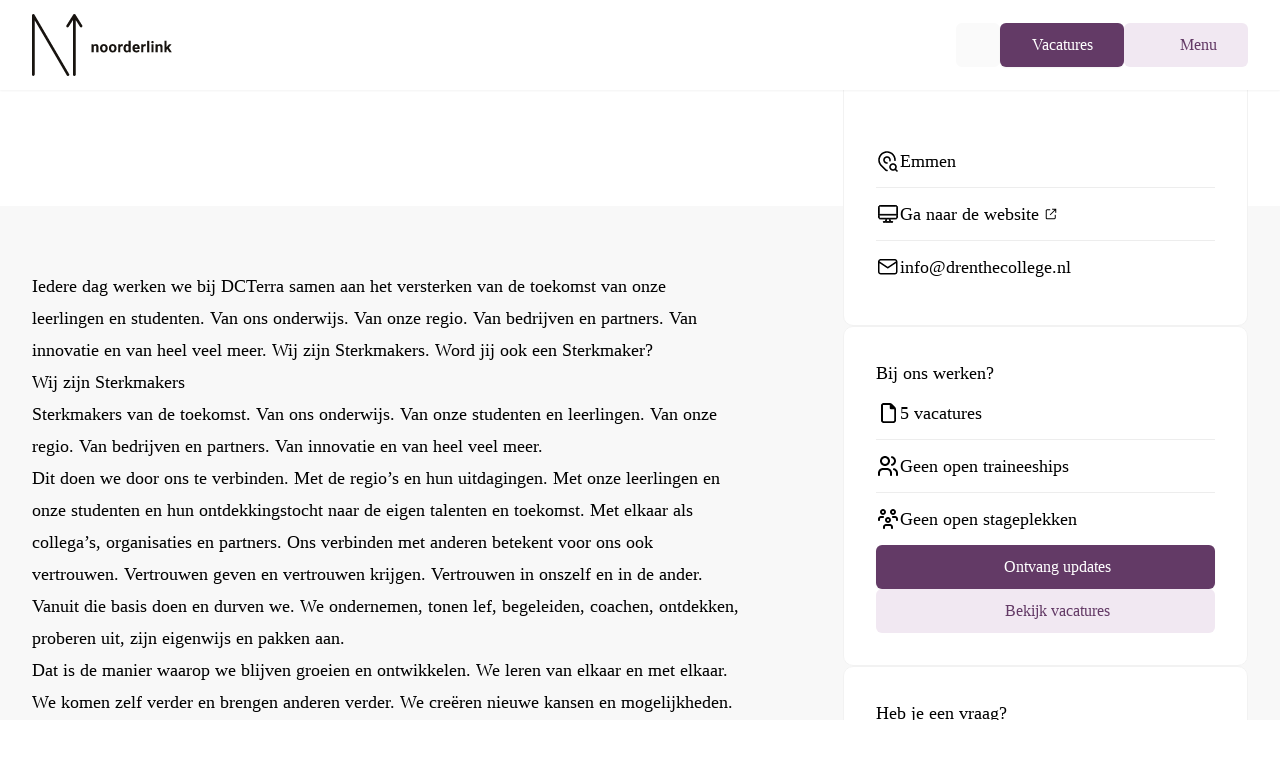

--- FILE ---
content_type: text/html;charset=utf-8
request_url: https://noorderlink.nl/leden/drenthe-college
body_size: 79734
content:
<!DOCTYPE html><html  lang="nl"><head><meta charset="utf-8">
<meta name="viewport" content="width=device-width, initial-scale=1">
<style nonce="1oUOLT//7WfUhyUUi484uHcu" id="nuxt-ui-colors">:root {
--color-primary-50: 241 232 242;
--color-primary-100: 228 209 229;
--color-primary-200: 203 167 205;
--color-primary-300: 175 122 179;
--color-primary-400: 142 83 146;
--color-primary-500: 99 58 102;
--color-primary-600: 79 46 81;
--color-primary-700: 60 35 62;
--color-primary-800: 41 24 42;
--color-primary-900: 19 11 20;
--color-primary-950: 9 6 10;
--color-primary-DEFAULT: var(--color-primary-500);

--color-gray-50: 250 250 250;
--color-gray-100: 245 245 245;
--color-gray-200: 229 229 229;
--color-gray-300: 212 212 212;
--color-gray-400: 163 163 163;
--color-gray-500: 115 115 115;
--color-gray-600: 82 82 82;
--color-gray-700: 64 64 64;
--color-gray-800: 38 38 38;
--color-gray-900: 23 23 23;
--color-gray-950: 10 10 10;
}

.dark {
  --color-primary-DEFAULT: var(--color-primary-400);
}
</style>
<style nonce="1oUOLT//7WfUhyUUi484uHcu" id="nuxt-ui-variables">:root {
  --header-height: 4rem;

  --ui-background: 255 255 255;
--ui-foreground: var(--color-gray-700);
}

.dark {
  --ui-background: var(--color-gray-900);
--ui-foreground: var(--color-gray-200);
}</style>
<script nonce="1oUOLT//7WfUhyUUi484uHcu" type="importmap">{"imports":{"#entry":"/_nuxt/B_MV3tvf.js"}}</script>
<title>Vacatures bij DCTerra | Noorderlink</title>
<script nonce="1oUOLT//7WfUhyUUi484uHcu" type="text/javascript">
        _linkedin_partner_id = "7802346";
        window._linkedin_data_partner_ids = window._linkedin_data_partner_ids || [];
        window._linkedin_data_partner_ids.push(_linkedin_partner_id);
      </script>
<script nonce="1oUOLT//7WfUhyUUi484uHcu" type="text/javascript">
        (function(l) {
          if (!l){window.lintrk = function(a,b){window.lintrk.q.push([a,b])};
          window.lintrk.q=[]}
          var s = document.getElementsByTagName("script")[0];
          var b = document.createElement("script");
          b.type = "text/javascript";b.async = true;
          b.src = "https://snap.licdn.com/li.lms-analytics/insight.min.js";
          s.parentNode.insertBefore(b, s);
        })(window.lintrk);
      </script>
<style nonce="1oUOLT//7WfUhyUUi484uHcu">@font-face{font-family:"Outfit Fallback: BlinkMacSystemFont";src:local("BlinkMacSystemFont");size-adjust:106.8417%;ascent-override:93.5964%;descent-override:24.3351%;line-gap-override:0%}@font-face{font-family:"Outfit Fallback: Helvetica Neue";src:local("Helvetica Neue");size-adjust:98.8889%;ascent-override:101.1236%;descent-override:26.2921%;line-gap-override:0%}@font-face{font-family:"Outfit Fallback: Noto Sans";src:local("Noto Sans");size-adjust:93.8819%;ascent-override:106.5169%;descent-override:27.6944%;line-gap-override:0%}@font-face{font-family:Outfit;src:local("Outfit Regular"),local("Outfit"),url(/_fonts/1ZTlEDqU4DtwDJiND8f6qaugUpa0RIDvQl-v7iM6l54-ipWWsvE65gAG7xTKuDdFqB2KgbU4TkyOAeT58a1X5h0.woff) format(woff);font-display:swap;font-weight:400;font-style:normal}@font-face{font-family:Outfit;src:local("Outfit Bold"),url(/_fonts/1ZTlEDqU4DtwDJiND8f6qaugUpa0RIDvQl-v7iM6l54-y2A_Qg770N1OF3QxzEVhDxex1GnlyUNahofake16Ne8.woff) format(woff);font-display:swap;font-weight:700;font-style:normal}@font-face{font-family:Outfit;src:local("Outfit Light"),url(/_fonts/IGUZK2talPE7hxcZwzgZow-a-NzdLc0q8uZ9glONpRU-bO5ak4M7yNpQAv35KiXsy97XkmRgC5Iw1A2bF81vJy4.woff2) format(woff2);font-display:swap;unicode-range:U+0100-02BA,U+02BD-02C5,U+02C7-02CC,U+02CE-02D7,U+02DD-02FF,U+0304,U+0308,U+0329,U+1D00-1DBF,U+1E00-1E9F,U+1EF2-1EFF,U+2020,U+20A0-20AB,U+20AD-20C0,U+2113,U+2C60-2C7F,U+A720-A7FF;font-weight:300;font-style:normal}@font-face{font-family:Outfit;src:local("Outfit Regular"),local("Outfit"),url(/_fonts/2msaTeI3_W3zS_INTHzFI7wzzBxo_ZUDOxC_QFYUI3Q-oaIoteSPRcxgrgy3zikG3fP_0NwSUvUVDPY4E3rBV70.woff2) format(woff2);font-display:swap;unicode-range:U+0000-00FF,U+0131,U+0152-0153,U+02BB-02BC,U+02C6,U+02DA,U+02DC,U+0304,U+0308,U+0329,U+2000-206F,U+20AC,U+2122,U+2191,U+2193,U+2212,U+2215,U+FEFF,U+FFFD;font-weight:400;font-style:normal}@font-face{font-family:Outfit;src:local("Outfit Medium"),url(/_fonts/IGUZK2talPE7hxcZwzgZow-a-NzdLc0q8uZ9glONpRU-bO5ak4M7yNpQAv35KiXsy97XkmRgC5Iw1A2bF81vJy4.woff2) format(woff2);font-display:swap;unicode-range:U+0100-02BA,U+02BD-02C5,U+02C7-02CC,U+02CE-02D7,U+02DD-02FF,U+0304,U+0308,U+0329,U+1D00-1DBF,U+1E00-1E9F,U+1EF2-1EFF,U+2020,U+20A0-20AB,U+20AD-20C0,U+2113,U+2C60-2C7F,U+A720-A7FF;font-weight:500;font-style:normal}@font-face{font-family:Outfit;src:local("Outfit SemiBold"),url(/_fonts/2msaTeI3_W3zS_INTHzFI7wzzBxo_ZUDOxC_QFYUI3Q-oaIoteSPRcxgrgy3zikG3fP_0NwSUvUVDPY4E3rBV70.woff2) format(woff2);font-display:swap;unicode-range:U+0000-00FF,U+0131,U+0152-0153,U+02BB-02BC,U+02C6,U+02DA,U+02DC,U+0304,U+0308,U+0329,U+2000-206F,U+20AC,U+2122,U+2191,U+2193,U+2212,U+2215,U+FEFF,U+FFFD;font-weight:600;font-style:normal}@font-face{font-family:Outfit;src:local("Outfit Bold"),url(/_fonts/IGUZK2talPE7hxcZwzgZow-a-NzdLc0q8uZ9glONpRU-bO5ak4M7yNpQAv35KiXsy97XkmRgC5Iw1A2bF81vJy4.woff2) format(woff2);font-display:swap;unicode-range:U+0100-02BA,U+02BD-02C5,U+02C7-02CC,U+02CE-02D7,U+02DD-02FF,U+0304,U+0308,U+0329,U+1D00-1DBF,U+1E00-1E9F,U+1EF2-1EFF,U+2020,U+20A0-20AB,U+20AD-20C0,U+2113,U+2C60-2C7F,U+A720-A7FF;font-weight:700;font-style:normal}@font-face{font-family:Outfit;src:local("Outfit Light"),url(/_fonts/1ZTlEDqU4DtwDJiND8f6qaugUpa0RIDvQl-v7iM6l54-jVwqo_5Nuva5kE4DehgfsPPCRtTAliVxA4M10RzlOYQ.woff) format(woff);font-display:swap;font-weight:300;font-style:normal}@font-face{font-family:"Outfit Fallback: Segoe UI";src:local("Segoe UI");size-adjust:100.37%;ascent-override:99.6313%;descent-override:25.9041%;line-gap-override:0%}@font-face{font-family:"Outfit Fallback: Arial";src:local("Arial");size-adjust:99.8204%;ascent-override:100.18%;descent-override:26.0468%;line-gap-override:0%}@font-face{font-family:Outfit;src:local("Outfit Medium"),url(/_fonts/1ZTlEDqU4DtwDJiND8f6qaugUpa0RIDvQl-v7iM6l54-qNP3nP_1PfYJ1OM-xKSe8ijbP-1mDWs8MFSFJirQUPA.woff) format(woff);font-display:swap;font-weight:500;font-style:normal}@font-face{font-family:Outfit;src:local("Outfit SemiBold"),url(/_fonts/1ZTlEDqU4DtwDJiND8f6qaugUpa0RIDvQl-v7iM6l54-jBaPf_sBzYcaO0mZxCC13VlH1M0tYZ-TEY7qFWuFqm8.woff) format(woff);font-display:swap;font-weight:600;font-style:normal}@font-face{font-family:Outfit;src:local("Outfit Light"),url(/_fonts/2msaTeI3_W3zS_INTHzFI7wzzBxo_ZUDOxC_QFYUI3Q-oaIoteSPRcxgrgy3zikG3fP_0NwSUvUVDPY4E3rBV70.woff2) format(woff2);font-display:swap;unicode-range:U+0000-00FF,U+0131,U+0152-0153,U+02BB-02BC,U+02C6,U+02DA,U+02DC,U+0304,U+0308,U+0329,U+2000-206F,U+20AC,U+2122,U+2191,U+2193,U+2212,U+2215,U+FEFF,U+FFFD;font-weight:300;font-style:normal}@font-face{font-family:Outfit;src:local("Outfit Regular"),local("Outfit"),url(/_fonts/IGUZK2talPE7hxcZwzgZow-a-NzdLc0q8uZ9glONpRU-bO5ak4M7yNpQAv35KiXsy97XkmRgC5Iw1A2bF81vJy4.woff2) format(woff2);font-display:swap;unicode-range:U+0100-02BA,U+02BD-02C5,U+02C7-02CC,U+02CE-02D7,U+02DD-02FF,U+0304,U+0308,U+0329,U+1D00-1DBF,U+1E00-1E9F,U+1EF2-1EFF,U+2020,U+20A0-20AB,U+20AD-20C0,U+2113,U+2C60-2C7F,U+A720-A7FF;font-weight:400;font-style:normal}@font-face{font-family:Outfit;src:local("Outfit Medium"),url(/_fonts/2msaTeI3_W3zS_INTHzFI7wzzBxo_ZUDOxC_QFYUI3Q-oaIoteSPRcxgrgy3zikG3fP_0NwSUvUVDPY4E3rBV70.woff2) format(woff2);font-display:swap;unicode-range:U+0000-00FF,U+0131,U+0152-0153,U+02BB-02BC,U+02C6,U+02DA,U+02DC,U+0304,U+0308,U+0329,U+2000-206F,U+20AC,U+2122,U+2191,U+2193,U+2212,U+2215,U+FEFF,U+FFFD;font-weight:500;font-style:normal}@font-face{font-family:Outfit;src:local("Outfit SemiBold"),url(/_fonts/IGUZK2talPE7hxcZwzgZow-a-NzdLc0q8uZ9glONpRU-bO5ak4M7yNpQAv35KiXsy97XkmRgC5Iw1A2bF81vJy4.woff2) format(woff2);font-display:swap;unicode-range:U+0100-02BA,U+02BD-02C5,U+02C7-02CC,U+02CE-02D7,U+02DD-02FF,U+0304,U+0308,U+0329,U+1D00-1DBF,U+1E00-1E9F,U+1EF2-1EFF,U+2020,U+20A0-20AB,U+20AD-20C0,U+2113,U+2C60-2C7F,U+A720-A7FF;font-weight:600;font-style:normal}@font-face{font-family:Outfit;src:local("Outfit Bold"),url(/_fonts/2msaTeI3_W3zS_INTHzFI7wzzBxo_ZUDOxC_QFYUI3Q-oaIoteSPRcxgrgy3zikG3fP_0NwSUvUVDPY4E3rBV70.woff2) format(woff2);font-display:swap;unicode-range:U+0000-00FF,U+0131,U+0152-0153,U+02BB-02BC,U+02C6,U+02DA,U+02DC,U+0304,U+0308,U+0329,U+2000-206F,U+20AC,U+2122,U+2191,U+2193,U+2212,U+2215,U+FEFF,U+FFFD;font-weight:700;font-style:normal}*,::backdrop,:after,:before{--tw-border-spacing-x:0;--tw-border-spacing-y:0;--tw-translate-x:0;--tw-translate-y:0;--tw-rotate:0;--tw-skew-x:0;--tw-skew-y:0;--tw-scale-x:1;--tw-scale-y:1;--tw-pan-x: ;--tw-pan-y: ;--tw-pinch-zoom: ;--tw-scroll-snap-strictness:proximity;--tw-gradient-from-position: ;--tw-gradient-via-position: ;--tw-gradient-to-position: ;--tw-ordinal: ;--tw-slashed-zero: ;--tw-numeric-figure: ;--tw-numeric-spacing: ;--tw-numeric-fraction: ;--tw-ring-inset: ;--tw-ring-offset-width:0px;--tw-ring-offset-color:#fff;--tw-ring-color:#3b82f680;--tw-ring-offset-shadow:0 0 #0000;--tw-ring-shadow:0 0 #0000;--tw-shadow:0 0 #0000;--tw-shadow-colored:0 0 #0000;--tw-blur: ;--tw-brightness: ;--tw-contrast: ;--tw-grayscale: ;--tw-hue-rotate: ;--tw-invert: ;--tw-saturate: ;--tw-sepia: ;--tw-drop-shadow: ;--tw-backdrop-blur: ;--tw-backdrop-brightness: ;--tw-backdrop-contrast: ;--tw-backdrop-grayscale: ;--tw-backdrop-hue-rotate: ;--tw-backdrop-invert: ;--tw-backdrop-opacity: ;--tw-backdrop-saturate: ;--tw-backdrop-sepia: ;--tw-contain-size: ;--tw-contain-layout: ;--tw-contain-paint: ;--tw-contain-style: }/*! tailwindcss v3.4.17 | MIT License | https://tailwindcss.com*/*,:after,:before{border-color:rgb(var(--color-gray-200)/1);border-style:solid;border-width:0;box-sizing:border-box}:after,:before{--tw-content:""}:host,html{line-height:1.5;-webkit-text-size-adjust:100%;font-family:Outfit,"Outfit Fallback: BlinkMacSystemFont","Outfit Fallback: Segoe UI","Outfit Fallback: Helvetica Neue","Outfit Fallback: Arial","Outfit Fallback: Noto Sans";font-feature-settings:normal;font-variation-settings:normal;tab-size:4;-webkit-tap-highlight-color:transparent}body{line-height:inherit;margin:0}hr{border-top-width:1px;color:inherit;height:0}abbr:where([title]){-webkit-text-decoration:underline dotted;text-decoration:underline dotted}h1,h2,h3,h4,h5,h6{font-size:inherit;font-weight:inherit}a{color:inherit;text-decoration:inherit}b,strong{font-weight:bolder}code,kbd,pre,samp{font-family:ui-monospace,SFMono-Regular,Menlo,Monaco,Consolas,Liberation Mono,Courier New,monospace;font-feature-settings:normal;font-size:1em;font-variation-settings:normal}small{font-size:80%}sub,sup{font-size:75%;line-height:0;position:relative;vertical-align:initial}sub{bottom:-.25em}sup{top:-.5em}table{border-collapse:collapse;border-color:inherit;text-indent:0}button,input,optgroup,select,textarea{color:inherit;font-family:inherit;font-feature-settings:inherit;font-size:100%;font-variation-settings:inherit;font-weight:inherit;letter-spacing:inherit;line-height:inherit;margin:0;padding:0}button,select{text-transform:none}button,input:where([type=button]),input:where([type=reset]),input:where([type=submit]){-webkit-appearance:button;background-color:initial;background-image:none}:-moz-focusring{outline:auto}:-moz-ui-invalid{box-shadow:none}progress{vertical-align:initial}::-webkit-inner-spin-button,::-webkit-outer-spin-button{height:auto}[type=search]{-webkit-appearance:textfield;outline-offset:-2px}::-webkit-search-decoration{-webkit-appearance:none}::-webkit-file-upload-button{-webkit-appearance:button;font:inherit}summary{display:list-item}blockquote,dd,dl,figure,h1,h2,h3,h4,h5,h6,hr,p,pre{margin:0}fieldset{margin:0}fieldset,legend{padding:0}menu,ol,ul{list-style:none;margin:0;padding:0}dialog{padding:0}textarea{resize:vertical}input::placeholder,textarea::placeholder{color:rgb(var(--color-gray-400)/1);opacity:1}[role=button],button{cursor:pointer}:disabled{cursor:default}audio,canvas,embed,iframe,img,object,svg,video{display:block;vertical-align:middle}img,video{height:auto;max-width:100%}[hidden]:where(:not([hidden=until-found])){display:none}.container{margin-left:auto;margin-right:auto;padding-left:1.5rem;padding-right:1.5rem;width:100%}@media (min-width:100%){.container{max-width:100%;padding-left:1.5rem;padding-right:1.5rem}}@media (min-width:1280px){.container{max-width:1280px;padding-left:2rem;padding-right:2rem}}@media (min-width:1320px){.container{max-width:1320px;padding-left:3rem;padding-right:3rem}}@media (min-width:1360px){.container{max-width:1360px;padding-left:4rem;padding-right:4rem}}@media (min-width:1440px){.container{max-width:1440px;padding-left:5rem;padding-right:5rem}}@media (min-width:1560px){.container{max-width:1560px;padding-left:6rem;padding-right:6rem}}.form-input,.form-multiselect,.form-select,.form-textarea{appearance:none;background-color:#fff;border-color:rgb(var(--color-gray-500)/var(--tw-border-opacity,1));border-radius:0;border-width:1px;font-size:1rem;line-height:1.5rem;padding:.5rem .75rem;--tw-shadow:0 0 #0000}.form-input:focus,.form-multiselect:focus,.form-select:focus,.form-textarea:focus{outline:2px solid #0000;outline-offset:2px;--tw-ring-inset:var(--tw-empty, );--tw-ring-offset-width:0px;--tw-ring-offset-color:#fff;--tw-ring-color:#2563eb;--tw-ring-offset-shadow:var(--tw-ring-inset) 0 0 0 var(--tw-ring-offset-width) var(--tw-ring-offset-color);--tw-ring-shadow:var(--tw-ring-inset) 0 0 0 calc(1px + var(--tw-ring-offset-width)) var(--tw-ring-color);border-color:#2563eb;box-shadow:var(--tw-ring-offset-shadow),var(--tw-ring-shadow),var(--tw-shadow)}.form-input::placeholder,.form-textarea::placeholder{color:rgb(var(--color-gray-500)/var(--tw-text-opacity,1));opacity:1}.form-input::-webkit-datetime-edit-fields-wrapper{padding:0}.form-input::-webkit-date-and-time-value{min-height:1.5em;text-align:inherit}.form-input::-webkit-datetime-edit{display:inline-flex}.form-input::-webkit-datetime-edit,.form-input::-webkit-datetime-edit-day-field,.form-input::-webkit-datetime-edit-hour-field,.form-input::-webkit-datetime-edit-meridiem-field,.form-input::-webkit-datetime-edit-millisecond-field,.form-input::-webkit-datetime-edit-minute-field,.form-input::-webkit-datetime-edit-month-field,.form-input::-webkit-datetime-edit-second-field,.form-input::-webkit-datetime-edit-year-field{padding-bottom:0;padding-top:0}.form-select{background-image:url("data:image/svg+xml;charset=utf-8,%3Csvg xmlns='http://www.w3.org/2000/svg' fill='none' viewBox='0 0 20 20'%3E%3Cpath stroke='%236b7280' stroke-linecap='round' stroke-linejoin='round' stroke-width='1.5' d='m6 8 4 4 4-4'/%3E%3C/svg%3E");background-position:right .5rem center;background-repeat:no-repeat;background-size:1.5em 1.5em;padding-right:2.5rem;-webkit-print-color-adjust:exact;print-color-adjust:exact}.form-select:where([size]:not([size="1"])){background-image:none;background-position:0 0;background-repeat:unset;background-size:initial;padding-right:.75rem;-webkit-print-color-adjust:unset;print-color-adjust:unset}.form-checkbox,.form-radio{appearance:none;background-color:#fff;background-origin:border-box;border-color:rgb(var(--color-gray-500)/var(--tw-border-opacity,1));border-width:1px;color:#2563eb;display:inline-block;flex-shrink:0;height:1rem;padding:0;-webkit-print-color-adjust:exact;print-color-adjust:exact;-webkit-user-select:none;user-select:none;vertical-align:middle;width:1rem;--tw-shadow:0 0 #0000}.form-checkbox{border-radius:0}.form-radio{border-radius:100%}.form-checkbox:focus,.form-radio:focus{outline:2px solid #0000;outline-offset:2px;--tw-ring-inset:var(--tw-empty, );--tw-ring-offset-width:2px;--tw-ring-offset-color:#fff;--tw-ring-color:#2563eb;--tw-ring-offset-shadow:var(--tw-ring-inset) 0 0 0 var(--tw-ring-offset-width) var(--tw-ring-offset-color);--tw-ring-shadow:var(--tw-ring-inset) 0 0 0 calc(2px + var(--tw-ring-offset-width)) var(--tw-ring-color);box-shadow:var(--tw-ring-offset-shadow),var(--tw-ring-shadow),var(--tw-shadow)}.form-checkbox:checked,.form-radio:checked{background-color:currentColor;background-position:50%;background-repeat:no-repeat;background-size:100% 100%;border-color:#0000}.form-checkbox:checked{background-image:url("data:image/svg+xml;charset=utf-8,%3Csvg xmlns='http://www.w3.org/2000/svg' fill='%23fff' viewBox='0 0 16 16'%3E%3Cpath d='M12.207 4.793a1 1 0 0 1 0 1.414l-5 5a1 1 0 0 1-1.414 0l-2-2a1 1 0 0 1 1.414-1.414L6.5 9.086l4.293-4.293a1 1 0 0 1 1.414 0'/%3E%3C/svg%3E")}@media (forced-colors:active){.form-checkbox:checked{appearance:auto}}.form-radio:checked{background-image:url("data:image/svg+xml;charset=utf-8,%3Csvg xmlns='http://www.w3.org/2000/svg' fill='%23fff' viewBox='0 0 16 16'%3E%3Ccircle cx='8' cy='8' r='3'/%3E%3C/svg%3E")}@media (forced-colors:active){.form-radio:checked{appearance:auto}}.form-checkbox:checked:focus,.form-checkbox:checked:hover,.form-checkbox:indeterminate,.form-radio:checked:focus,.form-radio:checked:hover{background-color:currentColor;border-color:#0000}.form-checkbox:indeterminate{background-image:url("data:image/svg+xml;charset=utf-8,%3Csvg xmlns='http://www.w3.org/2000/svg' fill='none' viewBox='0 0 16 16'%3E%3Cpath stroke='%23fff' stroke-linecap='round' stroke-linejoin='round' stroke-width='2' d='M4 8h8'/%3E%3C/svg%3E");background-position:50%;background-repeat:no-repeat;background-size:100% 100%}@media (forced-colors:active){.form-checkbox:indeterminate{appearance:auto}}.form-checkbox:indeterminate:focus,.form-checkbox:indeterminate:hover{background-color:currentColor;border-color:#0000}.aspect-h-9{--tw-aspect-h:9}.aspect-w-16{padding-bottom:calc(var(--tw-aspect-h)/var(--tw-aspect-w)*100%);position:relative;--tw-aspect-w:16}.aspect-w-16>*{height:100%;inset:0;position:absolute;width:100%}.prose{color:var(--tw-prose-body);max-width:65ch}.prose :where(p):not(:where([class~=not-prose],[class~=not-prose] *)){margin-bottom:1.25em;margin-top:1.25em}.prose :where([class~=lead]):not(:where([class~=not-prose],[class~=not-prose] *)){color:var(--tw-prose-lead);font-size:1.25em;line-height:1.6;margin-bottom:1.2em;margin-top:1.2em}.prose :where(a):not(:where([class~=not-prose],[class~=not-prose] *)){border-bottom:1px solid #0000;color:var(--tw-prose-links);font-weight:500;text-decoration:none}.prose :where(strong):not(:where([class~=not-prose],[class~=not-prose] *)){color:var(--tw-prose-bold);font-weight:600}.prose :where(a strong):not(:where([class~=not-prose],[class~=not-prose] *)){color:inherit}.prose :where(blockquote strong):not(:where([class~=not-prose],[class~=not-prose] *)){color:inherit}.prose :where(thead th strong):not(:where([class~=not-prose],[class~=not-prose] *)){color:inherit}.prose :where(ol):not(:where([class~=not-prose],[class~=not-prose] *)){list-style-type:decimal;margin-bottom:1.25em;margin-top:1.25em;padding-inline-start:1.625em}.prose :where(ol[type=A]):not(:where([class~=not-prose],[class~=not-prose] *)){list-style-type:upper-alpha}.prose :where(ol[type=a]):not(:where([class~=not-prose],[class~=not-prose] *)){list-style-type:lower-alpha}.prose :where(ol[type=A s]):not(:where([class~=not-prose],[class~=not-prose] *)){list-style-type:upper-alpha}.prose :where(ol[type=a s]):not(:where([class~=not-prose],[class~=not-prose] *)){list-style-type:lower-alpha}.prose :where(ol[type=I]):not(:where([class~=not-prose],[class~=not-prose] *)){list-style-type:upper-roman}.prose :where(ol[type=i]):not(:where([class~=not-prose],[class~=not-prose] *)){list-style-type:lower-roman}.prose :where(ol[type=I s]):not(:where([class~=not-prose],[class~=not-prose] *)){list-style-type:upper-roman}.prose :where(ol[type=i s]):not(:where([class~=not-prose],[class~=not-prose] *)){list-style-type:lower-roman}.prose :where(ol[type="1"]):not(:where([class~=not-prose],[class~=not-prose] *)){list-style-type:decimal}.prose :where(ul):not(:where([class~=not-prose],[class~=not-prose] *)){list-style-type:disc;margin-bottom:1.25em;margin-top:1.25em;padding-inline-start:1.625em}.prose :where(ol>li):not(:where([class~=not-prose],[class~=not-prose] *))::marker{color:var(--tw-prose-counters);font-weight:400}.prose :where(ul>li):not(:where([class~=not-prose],[class~=not-prose] *))::marker{color:var(--tw-prose-bullets)}.prose :where(dt):not(:where([class~=not-prose],[class~=not-prose] *)){color:var(--tw-prose-headings);font-weight:600;margin-top:1.25em}.prose :where(hr):not(:where([class~=not-prose],[class~=not-prose] *)){border-color:var(--tw-prose-hr);border-top-width:1px;margin-bottom:3em;margin-top:3em}.prose :where(blockquote):not(:where([class~=not-prose],[class~=not-prose] *)){border-inline-start-color:var(--tw-prose-quote-borders);border-inline-start-width:.25rem;color:var(--tw-prose-quotes);font-style:italic;font-weight:500;margin-bottom:1.6em;margin-top:1.6em;padding-inline-start:1em;quotes:"“""”""‘""’"}.prose :where(h1):not(:where([class~=not-prose],[class~=not-prose] *)){color:var(--tw-prose-headings);font-size:2.25em;font-weight:800;line-height:1.1111111;margin-bottom:.8888889em;margin-top:0}.prose :where(h1 strong):not(:where([class~=not-prose],[class~=not-prose] *)){color:inherit;font-weight:900}.prose :where(h2):not(:where([class~=not-prose],[class~=not-prose] *)){color:var(--tw-prose-headings);font-size:1.5em;font-weight:700;line-height:1.3333333;margin-bottom:1em;margin-top:2em}.prose :where(h2 strong):not(:where([class~=not-prose],[class~=not-prose] *)){color:inherit;font-weight:800}.prose :where(h3):not(:where([class~=not-prose],[class~=not-prose] *)){color:var(--tw-prose-headings);font-size:1.25em;font-weight:600;line-height:1.6;margin-bottom:.6em;margin-top:1.6em}.prose :where(h3 strong):not(:where([class~=not-prose],[class~=not-prose] *)){color:inherit;font-weight:700}.prose :where(h4):not(:where([class~=not-prose],[class~=not-prose] *)){color:var(--tw-prose-headings);font-weight:600;line-height:1.5;margin-bottom:.5em;margin-top:1.5em}.prose :where(h4 strong):not(:where([class~=not-prose],[class~=not-prose] *)){color:inherit;font-weight:700}.prose :where(img):not(:where([class~=not-prose],[class~=not-prose] *)){margin-bottom:2em;margin-top:2em}.prose :where(picture):not(:where([class~=not-prose],[class~=not-prose] *)){display:block;margin-bottom:2em;margin-top:2em}.prose :where(video):not(:where([class~=not-prose],[class~=not-prose] *)){margin-bottom:2em;margin-top:2em}.prose :where(kbd):not(:where([class~=not-prose],[class~=not-prose] *)){border-radius:.3125rem;box-shadow:0 0 0 1px rgb(var(--tw-prose-kbd-shadows)/10%),0 3px rgb(var(--tw-prose-kbd-shadows)/10%);color:var(--tw-prose-kbd);font-family:inherit;font-size:.875em;font-weight:500;padding-inline-end:.375em;padding-bottom:.1875em;padding-top:.1875em;padding-inline-start:.375em}.prose :where(code):not(:where([class~=not-prose],[class~=not-prose] *)){background-color:var(--tw-prose-pre-bg);border:1px solid var(--tw-prose-pre-border);border-radius:.375rem;color:var(--tw-prose-code);display:inline-block;font-size:.875em;font-weight:600;padding:0 .375rem}.prose :where(a code):not(:where([class~=not-prose],[class~=not-prose] *)){border:1px dashed var(--tw-prose-pre-border);color:var(--tw-prose-code)}.prose :where(h1 code):not(:where([class~=not-prose],[class~=not-prose] *)){color:inherit}.prose :where(h2 code):not(:where([class~=not-prose],[class~=not-prose] *)){color:inherit;font-size:.875em}.prose :where(h3 code):not(:where([class~=not-prose],[class~=not-prose] *)){color:inherit;font-size:.9em}.prose :where(h4 code):not(:where([class~=not-prose],[class~=not-prose] *)){color:inherit}.prose :where(blockquote code):not(:where([class~=not-prose],[class~=not-prose] *)){color:inherit}.prose :where(thead th code):not(:where([class~=not-prose],[class~=not-prose] *)){color:inherit}.prose :where(pre):not(:where([class~=not-prose],[class~=not-prose] *)){background-color:var(--tw-prose-pre-bg)!important;border:1px solid var(--tw-prose-pre-border);border-radius:.375rem;color:var(--tw-prose-pre-code)!important;font-size:.875em;font-weight:400;line-height:1.7142857;margin-bottom:1.7142857em;margin-top:1.7142857em;overflow-x:auto;padding-inline-end:1.1428571em;padding-bottom:.8571429em;padding-top:.8571429em;padding-inline-start:1.1428571em;white-space:pre-wrap;word-break:break-word}.prose :where(pre code):not(:where([class~=not-prose],[class~=not-prose] *)){background-color:initial;border-radius:0;border-width:0;color:inherit;font-family:inherit;font-size:inherit;font-weight:inherit;line-height:inherit;padding:0}.prose :where(pre code):not(:where([class~=not-prose],[class~=not-prose] *)):before{content:none}.prose :where(pre code):not(:where([class~=not-prose],[class~=not-prose] *)):after{content:none}.prose :where(table):not(:where([class~=not-prose],[class~=not-prose] *)){display:block;font-size:.875em;line-height:1.7142857;margin-bottom:2em;margin-top:2em;overflow-x:auto;table-layout:auto;width:100%}.prose :where(thead):not(:where([class~=not-prose],[class~=not-prose] *)){border-bottom-color:var(--tw-prose-th-borders);border-bottom-width:1px}.prose :where(thead th):not(:where([class~=not-prose],[class~=not-prose] *)){color:var(--tw-prose-headings);font-weight:600;padding-inline-end:.5714286em;padding-bottom:.5714286em;padding-inline-start:.5714286em;vertical-align:bottom}.prose :where(tbody tr):not(:where([class~=not-prose],[class~=not-prose] *)){border-bottom-color:var(--tw-prose-td-borders);border-bottom-width:1px}.prose :where(tbody tr:last-child):not(:where([class~=not-prose],[class~=not-prose] *)){border-bottom-width:0}.prose :where(tbody td):not(:where([class~=not-prose],[class~=not-prose] *)){vertical-align:initial}.prose :where(tfoot):not(:where([class~=not-prose],[class~=not-prose] *)){border-top-color:var(--tw-prose-th-borders);border-top-width:1px}.prose :where(tfoot td):not(:where([class~=not-prose],[class~=not-prose] *)){vertical-align:top}.prose :where(th,td):not(:where([class~=not-prose],[class~=not-prose] *)){text-align:start}.prose :where(figure>*):not(:where([class~=not-prose],[class~=not-prose] *)){margin-bottom:0;margin-top:0}.prose :where(figcaption):not(:where([class~=not-prose],[class~=not-prose] *)){color:var(--tw-prose-captions);font-size:.875em;line-height:1.4285714;margin-top:.8571429em}.prose{--tw-prose-body:#374151;--tw-prose-headings:#111827;--tw-prose-lead:#4b5563;--tw-prose-links:#111827;--tw-prose-bold:#111827;--tw-prose-counters:#6b7280;--tw-prose-bullets:#d1d5db;--tw-prose-hr:#e5e7eb;--tw-prose-quotes:#111827;--tw-prose-quote-borders:#e5e7eb;--tw-prose-captions:#6b7280;--tw-prose-kbd:#111827;--tw-prose-kbd-shadows:17 24 39;--tw-prose-code:#111827;--tw-prose-pre-code:#e5e7eb;--tw-prose-pre-bg:#1f2937;--tw-prose-th-borders:#d1d5db;--tw-prose-td-borders:#e5e7eb;--tw-prose-invert-body:#d1d5db;--tw-prose-invert-headings:#fff;--tw-prose-invert-lead:#9ca3af;--tw-prose-invert-links:#fff;--tw-prose-invert-bold:#fff;--tw-prose-invert-counters:#9ca3af;--tw-prose-invert-bullets:#4b5563;--tw-prose-invert-hr:#374151;--tw-prose-invert-quotes:#f3f4f6;--tw-prose-invert-quote-borders:#374151;--tw-prose-invert-captions:#9ca3af;--tw-prose-invert-kbd:#fff;--tw-prose-invert-kbd-shadows:255 255 255;--tw-prose-invert-code:#fff;--tw-prose-invert-pre-code:#d1d5db;--tw-prose-invert-pre-bg:#00000080;--tw-prose-invert-th-borders:#4b5563;--tw-prose-invert-td-borders:#374151;font-size:1rem;line-height:1.75}.prose :where(picture>img):not(:where([class~=not-prose],[class~=not-prose] *)){margin-bottom:0;margin-top:0}.prose :where(li):not(:where([class~=not-prose],[class~=not-prose] *)){margin-bottom:.5em;margin-top:.5em}.prose :where(ol>li):not(:where([class~=not-prose],[class~=not-prose] *)){padding-inline-start:.375em}.prose :where(ul>li):not(:where([class~=not-prose],[class~=not-prose] *)){padding-inline-start:.375em}.prose :where(.prose>ul>li p):not(:where([class~=not-prose],[class~=not-prose] *)){margin-bottom:.75em;margin-top:.75em}.prose :where(.prose>ul>li>p:first-child):not(:where([class~=not-prose],[class~=not-prose] *)){margin-top:1.25em}.prose :where(.prose>ul>li>p:last-child):not(:where([class~=not-prose],[class~=not-prose] *)){margin-bottom:1.25em}.prose :where(.prose>ol>li>p:first-child):not(:where([class~=not-prose],[class~=not-prose] *)){margin-top:1.25em}.prose :where(.prose>ol>li>p:last-child):not(:where([class~=not-prose],[class~=not-prose] *)){margin-bottom:1.25em}.prose :where(ul ul,ul ol,ol ul,ol ol):not(:where([class~=not-prose],[class~=not-prose] *)){margin-bottom:.75em;margin-top:.75em}.prose :where(dl):not(:where([class~=not-prose],[class~=not-prose] *)){margin-bottom:1.25em;margin-top:1.25em}.prose :where(dd):not(:where([class~=not-prose],[class~=not-prose] *)){margin-top:.5em;padding-inline-start:1.625em}.prose :where(hr+*):not(:where([class~=not-prose],[class~=not-prose] *)){margin-top:0}.prose :where(h2+*):not(:where([class~=not-prose],[class~=not-prose] *)){margin-top:0}.prose :where(h3+*):not(:where([class~=not-prose],[class~=not-prose] *)){margin-top:0}.prose :where(h4+*):not(:where([class~=not-prose],[class~=not-prose] *)){margin-top:0}.prose :where(thead th:first-child):not(:where([class~=not-prose],[class~=not-prose] *)){padding-inline-start:0}.prose :where(thead th:last-child):not(:where([class~=not-prose],[class~=not-prose] *)){padding-inline-end:0}.prose :where(tbody td,tfoot td):not(:where([class~=not-prose],[class~=not-prose] *)){padding-inline-end:.5714286em;padding-bottom:.5714286em;padding-top:.5714286em;padding-inline-start:.5714286em}.prose :where(tbody td:first-child,tfoot td:first-child):not(:where([class~=not-prose],[class~=not-prose] *)){padding-inline-start:0}.prose :where(tbody td:last-child,tfoot td:last-child):not(:where([class~=not-prose],[class~=not-prose] *)){padding-inline-end:0}.prose :where(figure):not(:where([class~=not-prose],[class~=not-prose] *)){margin-bottom:2em;margin-top:2em}.prose :where(.prose>:first-child):not(:where([class~=not-prose],[class~=not-prose] *)){margin-top:0}.prose :where(.prose>:last-child):not(:where([class~=not-prose],[class~=not-prose] *)){margin-bottom:0}.prose :where(h1,h2,h3,h4):not(:where([class~=not-prose],[class~=not-prose] *)){font-weight:700;scroll-margin-top:var(--scroll-mt)}.prose :where(h1 a,h2 a,h3 a,h4 a):not(:where([class~=not-prose],[class~=not-prose] *)){border-bottom:none!important;color:inherit;font-weight:inherit}.prose :where(a:hover):not(:where([class~=not-prose],[class~=not-prose] *)){border-color:var(--tw-prose-links)}.prose :where(a:has(>code)):not(:where([class~=not-prose],[class~=not-prose] *)){border-color:#0000!important}.prose :where(a:hover code):not(:where([class~=not-prose],[class~=not-prose] *)){border-color:var(--tw-prose-links);color:var(--tw-prose-links)}.prose :where(input[type=checkbox]):not(:where([class~=not-prose],[class~=not-prose] *)){border-color:rgb(var(--color-gray-300));border-radius:.25rem;color:rgb(var(--color-primary-500));height:1rem;margin-bottom:0!important;margin-top:-3.5px!important;width:1rem}.prose :where(input[type=checkbox]):not(:where([class~=not-prose],[class~=not-prose] *)):focus{--tw-ring-offset-width:0}.prose :where(input[type=checkbox]:checked):not(:where([class~=not-prose],[class~=not-prose] *)){border-color:rgb(var(--color-primary-500))}.prose :where(input[type=checkbox]:disabled):not(:where([class~=not-prose],[class~=not-prose] *)){cursor:not-allowed;opacity:.5}.prose :where(ul.contains-task-list):not(:where([class~=not-prose],[class~=not-prose] *)){margin-left:-1.625em}.prose :where(ul ul):not(:where([class~=not-prose],[class~=not-prose] *)){padding-left:1.5rem}.prose :where(ul ol):not(:where([class~=not-prose],[class~=not-prose] *)){padding-left:1.5rem}.prose :where(ul>li.task-list-item):not(:where([class~=not-prose],[class~=not-prose] *)){padding-left:0!important}.prose :where(ul>li.task-list-item input):not(:where([class~=not-prose],[class~=not-prose] *)){margin-right:7px}.prose :where(ul>li.task-list-item>ul.contains-task-list):not(:where([class~=not-prose],[class~=not-prose] *)){margin-left:0}.prose :where(ul>li.task-list-item a):not(:where([class~=not-prose],[class~=not-prose] *)){margin-bottom:0}.prose :where(ul>li.task-list-item):not(:where([class~=not-prose],[class~=not-prose] *))::marker{content:none}.prose :where(ul>li>p):not(:where([class~=not-prose],[class~=not-prose] *)){margin:0}.prose :where(ul>li>span.issue-badge,p>span.issue-badge):not(:where([class~=not-prose],[class~=not-prose] *)){margin:0!important;vertical-align:text-top}.prose :where(ul>li>button):not(:where([class~=not-prose],[class~=not-prose] *)){vertical-align:initial!important}.prose :where(table code):not(:where([class~=not-prose],[class~=not-prose] *)){display:inline-flex}.prose-sm{font-size:.875rem;line-height:1.7142857}.prose-sm :where(p):not(:where([class~=not-prose],[class~=not-prose] *)){margin-bottom:1.1428571em;margin-top:1.1428571em}.prose-sm :where([class~=lead]):not(:where([class~=not-prose],[class~=not-prose] *)){font-size:1.2857143em;line-height:1.5555556;margin-bottom:.8888889em;margin-top:.8888889em}.prose-sm :where(blockquote):not(:where([class~=not-prose],[class~=not-prose] *)){margin-bottom:1.3333333em;margin-top:1.3333333em;padding-inline-start:1.1111111em}.prose-sm :where(h1):not(:where([class~=not-prose],[class~=not-prose] *)){font-size:2.1428571em;line-height:1.2;margin-bottom:.8em;margin-top:0}.prose-sm :where(h2):not(:where([class~=not-prose],[class~=not-prose] *)){font-size:1.4285714em;line-height:1.4;margin-bottom:.8em;margin-top:1.6em}.prose-sm :where(h3):not(:where([class~=not-prose],[class~=not-prose] *)){font-size:1.2857143em;line-height:1.5555556;margin-bottom:.4444444em;margin-top:1.5555556em}.prose-sm :where(h4):not(:where([class~=not-prose],[class~=not-prose] *)){line-height:1.4285714;margin-bottom:.5714286em;margin-top:1.4285714em}.prose-sm :where(img):not(:where([class~=not-prose],[class~=not-prose] *)){margin-bottom:1.7142857em;margin-top:1.7142857em}.prose-sm :where(picture):not(:where([class~=not-prose],[class~=not-prose] *)){margin-bottom:1.7142857em;margin-top:1.7142857em}.prose-sm :where(picture>img):not(:where([class~=not-prose],[class~=not-prose] *)){margin-bottom:0;margin-top:0}.prose-sm :where(video):not(:where([class~=not-prose],[class~=not-prose] *)){margin-bottom:1.7142857em;margin-top:1.7142857em}.prose-sm :where(kbd):not(:where([class~=not-prose],[class~=not-prose] *)){border-radius:.3125rem;font-size:.8571429em;padding-inline-end:.3571429em;padding-bottom:.1428571em;padding-top:.1428571em;padding-inline-start:.3571429em}.prose-sm :where(code):not(:where([class~=not-prose],[class~=not-prose] *)){font-size:.8571429em}.prose-sm :where(h2 code):not(:where([class~=not-prose],[class~=not-prose] *)){font-size:.9em}.prose-sm :where(h3 code):not(:where([class~=not-prose],[class~=not-prose] *)){font-size:.8888889em}.prose-sm :where(pre):not(:where([class~=not-prose],[class~=not-prose] *)){border-radius:.25rem;font-size:.8571429em;line-height:1.6666667;margin-bottom:1.6666667em;margin-top:1.6666667em;padding-inline-end:1em;padding-bottom:.6666667em;padding-top:.6666667em;padding-inline-start:1em}.prose-sm :where(ol):not(:where([class~=not-prose],[class~=not-prose] *)){margin-bottom:1.1428571em;margin-top:1.1428571em;padding-inline-start:1.5714286em}.prose-sm :where(ul):not(:where([class~=not-prose],[class~=not-prose] *)){margin-bottom:1.1428571em;margin-top:1.1428571em;padding-inline-start:1.5714286em}.prose-sm :where(li):not(:where([class~=not-prose],[class~=not-prose] *)){margin-bottom:.2857143em;margin-top:.2857143em}.prose-sm :where(ol>li):not(:where([class~=not-prose],[class~=not-prose] *)){padding-inline-start:.4285714em}.prose-sm :where(ul>li):not(:where([class~=not-prose],[class~=not-prose] *)){padding-inline-start:.4285714em}.prose-sm :where(.prose-sm>ul>li p):not(:where([class~=not-prose],[class~=not-prose] *)){margin-bottom:.5714286em;margin-top:.5714286em}.prose-sm :where(.prose-sm>ul>li>p:first-child):not(:where([class~=not-prose],[class~=not-prose] *)){margin-top:1.1428571em}.prose-sm :where(.prose-sm>ul>li>p:last-child):not(:where([class~=not-prose],[class~=not-prose] *)){margin-bottom:1.1428571em}.prose-sm :where(.prose-sm>ol>li>p:first-child):not(:where([class~=not-prose],[class~=not-prose] *)){margin-top:1.1428571em}.prose-sm :where(.prose-sm>ol>li>p:last-child):not(:where([class~=not-prose],[class~=not-prose] *)){margin-bottom:1.1428571em}.prose-sm :where(ul ul,ul ol,ol ul,ol ol):not(:where([class~=not-prose],[class~=not-prose] *)){margin-bottom:.5714286em;margin-top:.5714286em}.prose-sm :where(dl):not(:where([class~=not-prose],[class~=not-prose] *)){margin-bottom:1.1428571em;margin-top:1.1428571em}.prose-sm :where(dt):not(:where([class~=not-prose],[class~=not-prose] *)){margin-top:1.1428571em}.prose-sm :where(dd):not(:where([class~=not-prose],[class~=not-prose] *)){margin-top:.2857143em;padding-inline-start:1.5714286em}.prose-sm :where(hr):not(:where([class~=not-prose],[class~=not-prose] *)){margin-bottom:2.8571429em;margin-top:2.8571429em}.prose-sm :where(hr+*):not(:where([class~=not-prose],[class~=not-prose] *)){margin-top:0}.prose-sm :where(h2+*):not(:where([class~=not-prose],[class~=not-prose] *)){margin-top:0}.prose-sm :where(h3+*):not(:where([class~=not-prose],[class~=not-prose] *)){margin-top:0}.prose-sm :where(h4+*):not(:where([class~=not-prose],[class~=not-prose] *)){margin-top:0}.prose-sm :where(table):not(:where([class~=not-prose],[class~=not-prose] *)){font-size:.8571429em;line-height:1.5}.prose-sm :where(thead th):not(:where([class~=not-prose],[class~=not-prose] *)){padding-inline-end:1em;padding-bottom:.6666667em;padding-inline-start:1em}.prose-sm :where(thead th:first-child):not(:where([class~=not-prose],[class~=not-prose] *)){padding-inline-start:0}.prose-sm :where(thead th:last-child):not(:where([class~=not-prose],[class~=not-prose] *)){padding-inline-end:0}.prose-sm :where(tbody td,tfoot td):not(:where([class~=not-prose],[class~=not-prose] *)){padding-inline-end:1em;padding-bottom:.6666667em;padding-top:.6666667em;padding-inline-start:1em}.prose-sm :where(tbody td:first-child,tfoot td:first-child):not(:where([class~=not-prose],[class~=not-prose] *)){padding-inline-start:0}.prose-sm :where(tbody td:last-child,tfoot td:last-child):not(:where([class~=not-prose],[class~=not-prose] *)){padding-inline-end:0}.prose-sm :where(figure):not(:where([class~=not-prose],[class~=not-prose] *)){margin-bottom:1.7142857em;margin-top:1.7142857em}.prose-sm :where(figure>*):not(:where([class~=not-prose],[class~=not-prose] *)){margin-bottom:0;margin-top:0}.prose-sm :where(figcaption):not(:where([class~=not-prose],[class~=not-prose] *)){font-size:.8571429em;line-height:1.3333333;margin-top:.6666667em}.prose-sm :where(.prose-sm>:first-child):not(:where([class~=not-prose],[class~=not-prose] *)){margin-top:0}.prose-sm :where(.prose-sm>:last-child):not(:where([class~=not-prose],[class~=not-prose] *)){margin-bottom:0}.prose-base{font-size:1rem;line-height:1.75}.prose-base :where(p):not(:where([class~=not-prose],[class~=not-prose] *)){margin-bottom:1.25em;margin-top:1.25em}.prose-base :where([class~=lead]):not(:where([class~=not-prose],[class~=not-prose] *)){font-size:1.25em;line-height:1.6;margin-bottom:1.2em;margin-top:1.2em}.prose-base :where(blockquote):not(:where([class~=not-prose],[class~=not-prose] *)){margin-bottom:1.6em;margin-top:1.6em;padding-inline-start:1em}.prose-base :where(h1):not(:where([class~=not-prose],[class~=not-prose] *)){font-size:2.25em;line-height:1.1111111;margin-bottom:.8888889em;margin-top:0}.prose-base :where(h2):not(:where([class~=not-prose],[class~=not-prose] *)){font-size:1.5em;line-height:1.3333333;margin-bottom:1em;margin-top:2em}.prose-base :where(h3):not(:where([class~=not-prose],[class~=not-prose] *)){font-size:1.25em;line-height:1.6;margin-bottom:.6em;margin-top:1.6em}.prose-base :where(h4):not(:where([class~=not-prose],[class~=not-prose] *)){line-height:1.5;margin-bottom:.5em;margin-top:1.5em}.prose-base :where(img):not(:where([class~=not-prose],[class~=not-prose] *)){margin-bottom:2em;margin-top:2em}.prose-base :where(picture):not(:where([class~=not-prose],[class~=not-prose] *)){margin-bottom:2em;margin-top:2em}.prose-base :where(picture>img):not(:where([class~=not-prose],[class~=not-prose] *)){margin-bottom:0;margin-top:0}.prose-base :where(video):not(:where([class~=not-prose],[class~=not-prose] *)){margin-bottom:2em;margin-top:2em}.prose-base :where(kbd):not(:where([class~=not-prose],[class~=not-prose] *)){border-radius:.3125rem;font-size:.875em;padding-inline-end:.375em;padding-bottom:.1875em;padding-top:.1875em;padding-inline-start:.375em}.prose-base :where(code):not(:where([class~=not-prose],[class~=not-prose] *)){font-size:.875em}.prose-base :where(h2 code):not(:where([class~=not-prose],[class~=not-prose] *)){font-size:.875em}.prose-base :where(h3 code):not(:where([class~=not-prose],[class~=not-prose] *)){font-size:.9em}.prose-base :where(pre):not(:where([class~=not-prose],[class~=not-prose] *)){border-radius:.375rem;font-size:.875em;line-height:1.7142857;margin-bottom:1.7142857em;margin-top:1.7142857em;padding-inline-end:1.1428571em;padding-bottom:.8571429em;padding-top:.8571429em;padding-inline-start:1.1428571em}.prose-base :where(ol):not(:where([class~=not-prose],[class~=not-prose] *)){margin-bottom:1.25em;margin-top:1.25em;padding-inline-start:1.625em}.prose-base :where(ul):not(:where([class~=not-prose],[class~=not-prose] *)){margin-bottom:1.25em;margin-top:1.25em;padding-inline-start:1.625em}.prose-base :where(li):not(:where([class~=not-prose],[class~=not-prose] *)){margin-bottom:.5em;margin-top:.5em}.prose-base :where(ol>li):not(:where([class~=not-prose],[class~=not-prose] *)){padding-inline-start:.375em}.prose-base :where(ul>li):not(:where([class~=not-prose],[class~=not-prose] *)){padding-inline-start:.375em}.prose-base :where(.prose-base>ul>li p):not(:where([class~=not-prose],[class~=not-prose] *)){margin-bottom:.75em;margin-top:.75em}.prose-base :where(.prose-base>ul>li>p:first-child):not(:where([class~=not-prose],[class~=not-prose] *)){margin-top:1.25em}.prose-base :where(.prose-base>ul>li>p:last-child):not(:where([class~=not-prose],[class~=not-prose] *)){margin-bottom:1.25em}.prose-base :where(.prose-base>ol>li>p:first-child):not(:where([class~=not-prose],[class~=not-prose] *)){margin-top:1.25em}.prose-base :where(.prose-base>ol>li>p:last-child):not(:where([class~=not-prose],[class~=not-prose] *)){margin-bottom:1.25em}.prose-base :where(ul ul,ul ol,ol ul,ol ol):not(:where([class~=not-prose],[class~=not-prose] *)){margin-bottom:.75em;margin-top:.75em}.prose-base :where(dl):not(:where([class~=not-prose],[class~=not-prose] *)){margin-bottom:1.25em;margin-top:1.25em}.prose-base :where(dt):not(:where([class~=not-prose],[class~=not-prose] *)){margin-top:1.25em}.prose-base :where(dd):not(:where([class~=not-prose],[class~=not-prose] *)){margin-top:.5em;padding-inline-start:1.625em}.prose-base :where(hr):not(:where([class~=not-prose],[class~=not-prose] *)){margin-bottom:3em;margin-top:3em}.prose-base :where(hr+*):not(:where([class~=not-prose],[class~=not-prose] *)){margin-top:0}.prose-base :where(h2+*):not(:where([class~=not-prose],[class~=not-prose] *)){margin-top:0}.prose-base :where(h3+*):not(:where([class~=not-prose],[class~=not-prose] *)){margin-top:0}.prose-base :where(h4+*):not(:where([class~=not-prose],[class~=not-prose] *)){margin-top:0}.prose-base :where(table):not(:where([class~=not-prose],[class~=not-prose] *)){font-size:.875em;line-height:1.7142857}.prose-base :where(thead th):not(:where([class~=not-prose],[class~=not-prose] *)){padding-inline-end:.5714286em;padding-bottom:.5714286em;padding-inline-start:.5714286em}.prose-base :where(thead th:first-child):not(:where([class~=not-prose],[class~=not-prose] *)){padding-inline-start:0}.prose-base :where(thead th:last-child):not(:where([class~=not-prose],[class~=not-prose] *)){padding-inline-end:0}.prose-base :where(tbody td,tfoot td):not(:where([class~=not-prose],[class~=not-prose] *)){padding-inline-end:.5714286em;padding-bottom:.5714286em;padding-top:.5714286em;padding-inline-start:.5714286em}.prose-base :where(tbody td:first-child,tfoot td:first-child):not(:where([class~=not-prose],[class~=not-prose] *)){padding-inline-start:0}.prose-base :where(tbody td:last-child,tfoot td:last-child):not(:where([class~=not-prose],[class~=not-prose] *)){padding-inline-end:0}.prose-base :where(figure):not(:where([class~=not-prose],[class~=not-prose] *)){margin-bottom:2em;margin-top:2em}.prose-base :where(figure>*):not(:where([class~=not-prose],[class~=not-prose] *)){margin-bottom:0;margin-top:0}.prose-base :where(figcaption):not(:where([class~=not-prose],[class~=not-prose] *)){font-size:.875em;line-height:1.4285714;margin-top:.8571429em}.prose-base :where(.prose-base>:first-child):not(:where([class~=not-prose],[class~=not-prose] *)){margin-top:0}.prose-base :where(.prose-base>:last-child):not(:where([class~=not-prose],[class~=not-prose] *)){margin-bottom:0}.prose-neutral{--tw-prose-body:#404040;--tw-prose-headings:#171717;--tw-prose-lead:#525252;--tw-prose-links:#171717;--tw-prose-bold:#171717;--tw-prose-counters:#737373;--tw-prose-bullets:#d4d4d4;--tw-prose-hr:#e5e5e5;--tw-prose-quotes:#171717;--tw-prose-quote-borders:#e5e5e5;--tw-prose-captions:#737373;--tw-prose-kbd:#171717;--tw-prose-kbd-shadows:23 23 23;--tw-prose-code:#171717;--tw-prose-pre-code:#e5e5e5;--tw-prose-pre-bg:#262626;--tw-prose-th-borders:#d4d4d4;--tw-prose-td-borders:#e5e5e5;--tw-prose-invert-body:#d4d4d4;--tw-prose-invert-headings:#fff;--tw-prose-invert-lead:#a3a3a3;--tw-prose-invert-links:#fff;--tw-prose-invert-bold:#fff;--tw-prose-invert-counters:#a3a3a3;--tw-prose-invert-bullets:#525252;--tw-prose-invert-hr:#404040;--tw-prose-invert-quotes:#f5f5f5;--tw-prose-invert-quote-borders:#404040;--tw-prose-invert-captions:#a3a3a3;--tw-prose-invert-kbd:#fff;--tw-prose-invert-kbd-shadows:255 255 255;--tw-prose-invert-code:#fff;--tw-prose-invert-pre-code:#d4d4d4;--tw-prose-invert-pre-bg:#00000080;--tw-prose-invert-th-borders:#525252;--tw-prose-invert-td-borders:#404040}.prose-primary{--tw-prose-body:rgb(var(--color-gray-700));--tw-prose-headings:rgb(var(--color-gray-900));--tw-prose-lead:rgb(var(--color-gray-600));--tw-prose-links:rgb(var(--color-primary-500));--tw-prose-bold:rgb(var(--color-gray-900));--tw-prose-counters:rgb(var(--color-gray-500));--tw-prose-bullets:rgb(var(--color-gray-300));--tw-prose-hr:rgb(var(--color-gray-200));--tw-prose-quotes:rgb(var(--color-gray-900));--tw-prose-quote-borders:rgb(var(--color-gray-200));--tw-prose-captions:rgb(var(--color-gray-500));--tw-prose-code:rgb(var(--color-gray-900));--tw-prose-pre-code:rgb(var(--color-gray-900));--tw-prose-pre-bg:rgb(var(--color-gray-50));--tw-prose-pre-border:rgb(var(--color-gray-200));--tw-prose-th-borders:rgb(var(--color-gray-300));--tw-prose-td-borders:rgb(var(--color-gray-200));--tw-prose-invert-body:rgb(var(--color-gray-200));--tw-prose-invert-headings:#fff;--tw-prose-invert-lead:rgb(var(--color-gray-400));--tw-prose-invert-links:rgb(var(--color-primary-400));--tw-prose-invert-bold:#fff;--tw-prose-invert-counters:rgb(var(--color-gray-400));--tw-prose-invert-bullets:rgb(var(--color-gray-600));--tw-prose-invert-hr:rgb(var(--color-gray-800));--tw-prose-invert-quotes:rgb(var(--color-gray-100));--tw-prose-invert-quote-borders:rgb(var(--color-gray-700));--tw-prose-invert-captions:rgb(var(--color-gray-400));--tw-prose-invert-code:#fff;--tw-prose-invert-pre-code:#fff;--tw-prose-invert-pre-bg:rgb(var(--color-gray-800));--tw-prose-invert-pre-border:rgb(var(--color-gray-700));--tw-prose-invert-th-borders:rgb(var(--color-gray-700));--tw-prose-invert-td-borders:rgb(var(--color-gray-800))}.sr-only{height:1px;margin:-1px;overflow:hidden;padding:0;position:absolute;width:1px;clip:rect(0,0,0,0);border-width:0;white-space:nowrap}.pointer-events-none{pointer-events:none}.pointer-events-auto{pointer-events:auto}.visible{visibility:visible}.invisible{visibility:hidden}.static{position:static}.fixed{position:fixed}.absolute{position:absolute}.relative{position:relative}.sticky{position:sticky}.inset-0{inset:0}.inset-x-0{left:0;right:0}.inset-y-0{bottom:0;top:0}.-bottom-1{bottom:-.25rem}.-bottom-\[0\.5px\]{bottom:-.5px}.-bottom-px{bottom:-1px}.-left-1{left:-.25rem}.-left-6{left:-1.5rem}.-right-1{right:-.25rem}.-right-3\.5{right:-.875rem}.-right-\[5px\]{right:-5px}.-right-px{right:-1px}.-top-1{top:-.25rem}.-top-12{top:-3rem}.-top-8{top:-2rem}.-top-\[5px\]{top:-5px}.bottom-0{bottom:0}.bottom-24{bottom:6rem}.bottom-4{bottom:1rem}.bottom-40{bottom:10rem}.bottom-full{bottom:100%}.end-0{inset-inline-end:0}.end-4{inset-inline-end:1rem}.left-0{left:0}.left-1\/2{left:50%}.left-3{left:.75rem}.left-5{left:1.25rem}.left-\[-9999px\]{left:-9999px}.left-\[4px\]{left:4px}.left-\[90\%\]{left:90%}.right-0{right:0}.start-0{inset-inline-start:0}.start-4{inset-inline-start:1rem}.top-0{top:0}.top-0\.5{top:.125rem}.top-1{top:.25rem}.top-1\/2{top:50%}.top-32{top:8rem}.top-4{top:1rem}.top-\[20\%\]{top:20%}.top-\[4\.5rem\]{top:4.5rem}.top-\[4px\]{top:4px}.top-\[68px\]{top:68px}.top-auto{top:auto}.isolate{isolation:isolate}.z-0{z-index:0}.z-10{z-index:10}.z-20{z-index:20}.z-30{z-index:30}.z-40{z-index:40}.z-50{z-index:50}.z-\[15\]{z-index:15}.z-\[1\]{z-index:1}.z-\[55\]{z-index:55}.order-1{order:1}.order-2{order:2}.order-first{order:-9999}.order-last{order:9999}.col-span-full{grid-column:1/-1}.col-start-1{grid-column-start:1}.row-start-1{grid-row-start:1}.\!m-0{margin:0!important}.-m-1\.5{margin:-.375rem}.-mx-1{margin-left:-.25rem;margin-right:-.25rem}.-mx-4{margin-left:-1rem;margin-right:-1rem}.-my-1{margin-bottom:-.25rem;margin-top:-.25rem}.-my-1\.5{margin-bottom:-.375rem;margin-top:-.375rem}.mx-1{margin-left:.25rem;margin-right:.25rem}.mx-2{margin-left:.5rem;margin-right:.5rem}.mx-2\.5{margin-left:.625rem;margin-right:.625rem}.mx-3{margin-left:.75rem;margin-right:.75rem}.mx-\[9\.5px\]{margin-left:9.5px;margin-right:9.5px}.mx-auto{margin-left:auto;margin-right:auto}.my-1{margin-bottom:.25rem;margin-top:.25rem}.my-16{margin-bottom:4rem;margin-top:4rem}.my-2{margin-bottom:.5rem;margin-top:.5rem}.my-4{margin-bottom:1rem;margin-top:1rem}.my-6{margin-bottom:1.5rem;margin-top:1.5rem}.my-8{margin-bottom:2rem;margin-top:2rem}.my-auto{margin-bottom:auto;margin-top:auto}.\!ml-0{margin-left:0!important}.-mb-px{margin-bottom:-1px}.-me-1\.5{margin-inline-end:-.375rem}.-ml-px{margin-left:-1px}.-mt-1{margin-top:-.25rem}.-mt-12{margin-top:-3rem}.-mt-16{margin-top:-4rem}.-mt-20{margin-top:-5rem}.-mt-24{margin-top:-6rem}.-mt-5{margin-top:-1.25rem}.-mt-6{margin-top:-1.5rem}.-mt-60{margin-top:-15rem}.-mt-8{margin-top:-2rem}.mb-1{margin-bottom:.25rem}.mb-1\.5{margin-bottom:.375rem}.mb-10{margin-bottom:2.5rem}.mb-12{margin-bottom:3rem}.mb-2{margin-bottom:.5rem}.mb-3{margin-bottom:.75rem}.mb-4{margin-bottom:1rem}.mb-6{margin-bottom:1.5rem}.mb-8{margin-bottom:2rem}.me-2{margin-inline-end:.5rem}.ml-1{margin-left:.25rem}.ml-14{margin-left:3.5rem}.ml-2\.5{margin-left:.625rem}.ml-6{margin-left:1.5rem}.ml-auto{margin-left:auto}.mr-1{margin-right:.25rem}.mr-1\.5{margin-right:.375rem}.mr-2{margin-right:.5rem}.mr-6{margin-right:1.5rem}.ms-3{margin-inline-start:.75rem}.ms-auto{margin-inline-start:auto}.mt-0{margin-top:0}.mt-0\.5{margin-top:.125rem}.mt-1{margin-top:.25rem}.mt-10{margin-top:2.5rem}.mt-12{margin-top:3rem}.mt-16{margin-top:4rem}.mt-2{margin-top:.5rem}.mt-3{margin-top:.75rem}.mt-4{margin-top:1rem}.mt-6{margin-top:1.5rem}.mt-8{margin-top:2rem}.mt-auto{margin-top:auto}.line-clamp-1{-webkit-line-clamp:1}.line-clamp-1,.line-clamp-2{display:-webkit-box;overflow:hidden;-webkit-box-orient:vertical}.line-clamp-2{-webkit-line-clamp:2}.\!block{display:block!important}.block{display:block}.inline-block{display:inline-block}.inline{display:inline}.flex{display:flex}.inline-flex{display:inline-flex}.table{display:table}.grid{display:grid}.inline-grid{display:inline-grid}.contents{display:contents}.\!hidden{display:none!important}.hidden{display:none}.aspect-\[16\/9\]{aspect-ratio:16/9}.aspect-\[2000\/1414\]{aspect-ratio:2000/1414}.aspect-\[21\/9\]{aspect-ratio:21/9}.aspect-\[3\/1\]{aspect-ratio:3/1}.aspect-\[3\/2\]{aspect-ratio:3/2}.aspect-\[4\/5\]{aspect-ratio:4/5}.aspect-square{aspect-ratio:1/1}.aspect-video{aspect-ratio:16/9}.\!h-16{height:4rem!important}.h-0\.5{height:.125rem}.h-1{height:.25rem}.h-1\.5{height:.375rem}.h-10{height:2.5rem}.h-12{height:3rem}.h-14{height:3.5rem}.h-16{height:4rem}.h-2{height:.5rem}.h-2\.5{height:.625rem}.h-20{height:5rem}.h-28{height:7rem}.h-3{height:.75rem}.h-3\.5{height:.875rem}.h-4{height:1rem}.h-5{height:1.25rem}.h-6{height:1.5rem}.h-7{height:1.75rem}.h-8{height:2rem}.h-9{height:2.25rem}.h-\[--header-height\]{height:var(--header-height)}.h-\[18px\]{height:18px}.h-\[1px\]{height:1px}.h-\[20\%\]{height:20%}.h-\[4px\]{height:4px}.h-\[5px\]{height:5px}.h-\[72px\]{height:72px}.h-\[9px\]{height:9px}.h-\[calc\(100\%\+1rem\)\]{height:calc(100% + 1rem)}.h-auto{height:auto}.h-dvh{height:100dvh}.h-full{height:100%}.h-px{height:1px}.h-screen{height:100vh}.max-h-20{max-height:5rem}.max-h-60{max-height:15rem}.max-h-96{max-height:24rem}.max-h-\[50\%\]{max-height:50%}.max-h-\[50vh\]{max-height:50vh}.max-h-\[80vh\]{max-height:80vh}.max-h-screen{max-height:100vh}.\!min-h-\[auto\]{min-height:auto!important}.min-h-0{min-height:0}.min-h-\[--header-height\]{min-height:var(--header-height)}.min-h-\[49px\]{min-height:49px}.min-h-\[72px\]{min-height:72px}.min-h-\[calc\(100vh-var\(--header-height\)\)\]{min-height:calc(100vh - var(--header-height))}.min-h-full{min-height:100%}.w-0{width:0}.w-0\.5{width:.125rem}.w-1{width:.25rem}.w-1\/2{width:50%}.w-10{width:2.5rem}.w-11{width:2.75rem}.w-12{width:3rem}.w-14{width:3.5rem}.w-16{width:4rem}.w-2{width:.5rem}.w-2\.5{width:.625rem}.w-20{width:5rem}.w-28{width:7rem}.w-3{width:.75rem}.w-32{width:8rem}.w-4{width:1rem}.w-48{width:12rem}.w-5{width:1.25rem}.w-6{width:1.5rem}.w-7{width:1.75rem}.w-8{width:2rem}.w-9{width:2.25rem}.w-\[120\%\]{width:120%}.w-\[15\%\]{width:15%}.w-\[18px\]{width:18px}.w-\[20\%\]{width:20%}.w-\[3\.25rem\]{width:3.25rem}.w-\[3\.75rem\]{width:3.75rem}.w-\[30\%\]{width:30%}.w-\[40\%\]{width:40%}.w-\[400px\]{width:400px}.w-\[60\%\]{width:60%}.w-\[80\%\]{width:80%}.w-\[95\%\]{width:95%}.w-\[9px\]{width:9px}.w-\[calc\(100\%\+0\.5rem\)\]{width:calc(100% + .5rem)}.w-auto{width:auto}.w-fit{width:fit-content}.w-full{width:100%}.w-px{width:1px}.w-screen{width:100vw}.\!min-w-\[auto\]{min-width:auto!important}.min-w-0{min-width:0}.min-w-24{min-width:6rem}.min-w-\[0\.375rem\]{min-width:.375rem}.min-w-\[0\.5rem\]{min-width:.5rem}.min-w-\[0\.625rem\]{min-width:.625rem}.min-w-\[0\.75rem\]{min-width:.75rem}.min-w-\[0\.875rem\]{min-width:.875rem}.min-w-\[1\.25rem\]{min-width:1.25rem}.min-w-\[16px\]{min-width:16px}.min-w-\[1rem\]{min-width:1rem}.min-w-\[20px\]{min-width:20px}.min-w-\[24px\]{min-width:24px}.min-w-\[4px\]{min-width:4px}.min-w-\[5px\]{min-width:5px}.min-w-fit{min-width:fit-content}.min-w-full{min-width:100%}.max-w-3xl{max-width:48rem}.max-w-7xl{max-width:80rem}.max-w-\[16rem\]{max-width:16rem}.max-w-\[40\%\]{max-width:40%}.max-w-full{max-width:100%}.max-w-md{max-width:28rem}.max-w-none{max-width:none}.max-w-screen-2xl{max-width:1536px}.max-w-sm{max-width:24rem}.max-w-xs{max-width:20rem}.flex-1{flex:1 1 0%}.flex-none{flex:none}.flex-shrink{flex-shrink:1}.flex-shrink-0{flex-shrink:0}.flex-grow{flex-grow:1}.\!grow{flex-grow:1!important}.grow{flex-grow:1}.table-fixed{table-layout:fixed}.\!translate-y-0{--tw-translate-y:0px!important;transform:translate(var(--tw-translate-x),var(--tw-translate-y)) rotate(var(--tw-rotate)) skew(var(--tw-skew-x)) skewY(var(--tw-skew-y)) scaleX(var(--tw-scale-x)) scaleY(var(--tw-scale-y))!important}.-translate-x-1\/2{--tw-translate-x:-50%}.-translate-x-1\/2,.-translate-x-full{transform:translate(var(--tw-translate-x),var(--tw-translate-y)) rotate(var(--tw-rotate)) skew(var(--tw-skew-x)) skewY(var(--tw-skew-y)) scaleX(var(--tw-scale-x)) scaleY(var(--tw-scale-y))}.-translate-x-full{--tw-translate-x:-100%}.-translate-y-1\/2{--tw-translate-y:-50%}.-translate-y-1\/2,.-translate-y-full{transform:translate(var(--tw-translate-x),var(--tw-translate-y)) rotate(var(--tw-rotate)) skew(var(--tw-skew-x)) skewY(var(--tw-skew-y)) scaleX(var(--tw-scale-x)) scaleY(var(--tw-scale-y))}.-translate-y-full{--tw-translate-y:-100%}.translate-x-0{--tw-translate-x:0px}.translate-x-0,.translate-x-1\/2{transform:translate(var(--tw-translate-x),var(--tw-translate-y)) rotate(var(--tw-rotate)) skew(var(--tw-skew-x)) skewY(var(--tw-skew-y)) scaleX(var(--tw-scale-x)) scaleY(var(--tw-scale-y))}.translate-x-1\/2{--tw-translate-x:50%}.translate-x-2{--tw-translate-x:.5rem}.translate-x-2,.translate-x-2\.5{transform:translate(var(--tw-translate-x),var(--tw-translate-y)) rotate(var(--tw-rotate)) skew(var(--tw-skew-x)) skewY(var(--tw-skew-y)) scaleX(var(--tw-scale-x)) scaleY(var(--tw-scale-y))}.translate-x-2\.5{--tw-translate-x:.625rem}.translate-x-3{--tw-translate-x:.75rem}.translate-x-3,.translate-x-4{transform:translate(var(--tw-translate-x),var(--tw-translate-y)) rotate(var(--tw-rotate)) skew(var(--tw-skew-x)) skewY(var(--tw-skew-y)) scaleX(var(--tw-scale-x)) scaleY(var(--tw-scale-y))}.translate-x-4{--tw-translate-x:1rem}.translate-x-5{--tw-translate-x:1.25rem}.translate-x-5,.translate-x-6{transform:translate(var(--tw-translate-x),var(--tw-translate-y)) rotate(var(--tw-rotate)) skew(var(--tw-skew-x)) skewY(var(--tw-skew-y)) scaleX(var(--tw-scale-x)) scaleY(var(--tw-scale-y))}.translate-x-6{--tw-translate-x:1.5rem}.translate-x-7{--tw-translate-x:1.75rem}.translate-x-7,.translate-x-full{transform:translate(var(--tw-translate-x),var(--tw-translate-y)) rotate(var(--tw-rotate)) skew(var(--tw-skew-x)) skewY(var(--tw-skew-y)) scaleX(var(--tw-scale-x)) scaleY(var(--tw-scale-y))}.translate-x-full{--tw-translate-x:100%}.translate-y-0{--tw-translate-y:0px}.translate-y-0,.translate-y-1{transform:translate(var(--tw-translate-x),var(--tw-translate-y)) rotate(var(--tw-rotate)) skew(var(--tw-skew-x)) skewY(var(--tw-skew-y)) scaleX(var(--tw-scale-x)) scaleY(var(--tw-scale-y))}.translate-y-1{--tw-translate-y:.25rem}.translate-y-1\/2{--tw-translate-y:50%}.translate-y-1\/2,.translate-y-2{transform:translate(var(--tw-translate-x),var(--tw-translate-y)) rotate(var(--tw-rotate)) skew(var(--tw-skew-x)) skewY(var(--tw-skew-y)) scaleX(var(--tw-scale-x)) scaleY(var(--tw-scale-y))}.translate-y-2{--tw-translate-y:.5rem}.translate-y-4{--tw-translate-y:1rem}.translate-y-4,.translate-y-full{transform:translate(var(--tw-translate-x),var(--tw-translate-y)) rotate(var(--tw-rotate)) skew(var(--tw-skew-x)) skewY(var(--tw-skew-y)) scaleX(var(--tw-scale-x)) scaleY(var(--tw-scale-y))}.translate-y-full{--tw-translate-y:100%}.-rotate-180{--tw-rotate:-180deg}.-rotate-180,.-rotate-90{transform:translate(var(--tw-translate-x),var(--tw-translate-y)) rotate(var(--tw-rotate)) skew(var(--tw-skew-x)) skewY(var(--tw-skew-y)) scaleX(var(--tw-scale-x)) scaleY(var(--tw-scale-y))}.-rotate-90{--tw-rotate:-90deg}.rotate-0{--tw-rotate:0deg}.rotate-0,.rotate-180{transform:translate(var(--tw-translate-x),var(--tw-translate-y)) rotate(var(--tw-rotate)) skew(var(--tw-skew-x)) skewY(var(--tw-skew-y)) scaleX(var(--tw-scale-x)) scaleY(var(--tw-scale-y))}.rotate-180{--tw-rotate:180deg}.scale-100{--tw-scale-x:1;--tw-scale-y:1}.scale-100,.scale-105{transform:translate(var(--tw-translate-x),var(--tw-translate-y)) rotate(var(--tw-rotate)) skew(var(--tw-skew-x)) skewY(var(--tw-skew-y)) scaleX(var(--tw-scale-x)) scaleY(var(--tw-scale-y))}.scale-105{--tw-scale-x:1.05;--tw-scale-y:1.05}.scale-110{--tw-scale-x:1.1;--tw-scale-y:1.1}.scale-110,.scale-95{transform:translate(var(--tw-translate-x),var(--tw-translate-y)) rotate(var(--tw-rotate)) skew(var(--tw-skew-x)) skewY(var(--tw-skew-y)) scaleX(var(--tw-scale-x)) scaleY(var(--tw-scale-y))}.scale-95{--tw-scale-x:.95;--tw-scale-y:.95}.transform{transform:translate(var(--tw-translate-x),var(--tw-translate-y)) rotate(var(--tw-rotate)) skew(var(--tw-skew-x)) skewY(var(--tw-skew-y)) scaleX(var(--tw-scale-x)) scaleY(var(--tw-scale-y))}@keyframes bounce{0%,to{animation-timing-function:cubic-bezier(.8,0,1,1);transform:translateY(-25%)}50%{animation-timing-function:cubic-bezier(0,0,.2,1);transform:none}}.animate-bounce{animation:bounce 1s infinite}@keyframes pulse{50%{opacity:.5}}.animate-pulse{animation:pulse 2s cubic-bezier(.4,0,.6,1) infinite}@keyframes spin{to{transform:rotate(1turn)}}.animate-spin{animation:spin 1s linear infinite}.cursor-auto{cursor:auto}.cursor-col-resize{cursor:col-resize}.cursor-default{cursor:default}.cursor-not-allowed{cursor:not-allowed}.cursor-pointer{cursor:pointer}.cursor-row-resize{cursor:row-resize}.select-none{-webkit-user-select:none;user-select:none}.resize-none{resize:none}.resize{resize:both}.snap-x{scroll-snap-type:x var(--tw-scroll-snap-strictness)}.snap-mandatory{--tw-scroll-snap-strictness:mandatory}.snap-center{scroll-snap-align:center}.scroll-py-1{scroll-padding-bottom:.25rem;scroll-padding-top:.25rem}.scroll-py-10{scroll-padding-bottom:2.5rem;scroll-padding-top:2.5rem}.scroll-py-2{scroll-padding-bottom:.5rem;scroll-padding-top:.5rem}.list-inside{list-style-position:inside}.list-disc{list-style-type:disc}.list-none{list-style-type:none}.appearance-none{appearance:none}.columns-1{column-count:1}.columns-3{column-count:3}.break-inside-avoid{break-inside:avoid}.auto-cols-fr{grid-auto-columns:minmax(0,1fr)}.grid-flow-col{grid-auto-flow:column}.grid-cols-1{grid-template-columns:repeat(1,minmax(0,1fr))}.grid-cols-2{grid-template-columns:repeat(2,minmax(0,1fr))}.grid-cols-3{grid-template-columns:repeat(3,minmax(0,1fr))}.grid-cols-4{grid-template-columns:repeat(4,minmax(0,1fr))}.\!flex-row{flex-direction:row!important}.flex-row{flex-direction:row}.flex-row-reverse{flex-direction:row-reverse}.flex-col{flex-direction:column}.flex-col-reverse{flex-direction:column-reverse}.flex-wrap{flex-wrap:wrap}.flex-nowrap{flex-wrap:nowrap}.content-center{align-content:center}.items-start{align-items:flex-start}.items-end{align-items:flex-end}.items-center{align-items:center}.items-baseline{align-items:baseline}.items-stretch{align-items:stretch}.justify-start{justify-content:flex-start}.justify-end{justify-content:flex-end}.justify-center{justify-content:center}.justify-between{justify-content:space-between}.gap-0\.5{gap:.125rem}.gap-1{gap:.25rem}.gap-1\.5{gap:.375rem}.gap-10{gap:2.5rem}.gap-12{gap:3rem}.gap-16{gap:4rem}.gap-2{gap:.5rem}.gap-2\.5{gap:.625rem}.gap-3{gap:.75rem}.gap-4{gap:1rem}.gap-5{gap:1.25rem}.gap-6{gap:1.5rem}.gap-7{gap:1.75rem}.gap-8{gap:2rem}.gap-x-0{column-gap:0}.gap-x-1{column-gap:.25rem}.gap-x-1\.5{column-gap:.375rem}.gap-x-2{column-gap:.5rem}.gap-x-2\.5{column-gap:.625rem}.gap-x-3{column-gap:.75rem}.gap-x-4{column-gap:1rem}.gap-x-5{column-gap:1.25rem}.gap-x-6{column-gap:1.5rem}.gap-x-8{column-gap:2rem}.gap-y-1\.5{row-gap:.375rem}.gap-y-10{row-gap:2.5rem}.gap-y-16{row-gap:4rem}.gap-y-2{row-gap:.5rem}.gap-y-3{row-gap:.75rem}.gap-y-4{row-gap:1rem}.gap-y-6{row-gap:1.5rem}.-space-x-px>:not([hidden])~:not([hidden]){--tw-space-x-reverse:0;margin-left:calc(-1px*(1 - var(--tw-space-x-reverse)));margin-right:calc(-1px*var(--tw-space-x-reverse))}.-space-y-px>:not([hidden])~:not([hidden]){--tw-space-y-reverse:0;margin-bottom:calc(-1px*var(--tw-space-y-reverse));margin-top:calc(-1px*(1 - var(--tw-space-y-reverse)))}.space-y-1>:not([hidden])~:not([hidden]){--tw-space-y-reverse:0;margin-bottom:calc(.25rem*var(--tw-space-y-reverse));margin-top:calc(.25rem*(1 - var(--tw-space-y-reverse)))}.space-y-1\.5>:not([hidden])~:not([hidden]){--tw-space-y-reverse:0;margin-bottom:calc(.375rem*var(--tw-space-y-reverse));margin-top:calc(.375rem*(1 - var(--tw-space-y-reverse)))}.space-y-16>:not([hidden])~:not([hidden]){--tw-space-y-reverse:0;margin-bottom:calc(4rem*var(--tw-space-y-reverse));margin-top:calc(4rem*(1 - var(--tw-space-y-reverse)))}.space-y-2>:not([hidden])~:not([hidden]){--tw-space-y-reverse:0;margin-bottom:calc(.5rem*var(--tw-space-y-reverse));margin-top:calc(.5rem*(1 - var(--tw-space-y-reverse)))}.space-y-2\.5>:not([hidden])~:not([hidden]){--tw-space-y-reverse:0;margin-bottom:calc(.625rem*var(--tw-space-y-reverse));margin-top:calc(.625rem*(1 - var(--tw-space-y-reverse)))}.space-y-3>:not([hidden])~:not([hidden]){--tw-space-y-reverse:0;margin-bottom:calc(.75rem*var(--tw-space-y-reverse));margin-top:calc(.75rem*(1 - var(--tw-space-y-reverse)))}.space-y-4>:not([hidden])~:not([hidden]){--tw-space-y-reverse:0;margin-bottom:calc(1rem*var(--tw-space-y-reverse));margin-top:calc(1rem*(1 - var(--tw-space-y-reverse)))}.space-y-6>:not([hidden])~:not([hidden]){--tw-space-y-reverse:0;margin-bottom:calc(1.5rem*var(--tw-space-y-reverse));margin-top:calc(1.5rem*(1 - var(--tw-space-y-reverse)))}.space-y-8>:not([hidden])~:not([hidden]){--tw-space-y-reverse:0;margin-bottom:calc(2rem*var(--tw-space-y-reverse));margin-top:calc(2rem*(1 - var(--tw-space-y-reverse)))}.divide-y>:not([hidden])~:not([hidden]){--tw-divide-y-reverse:0;border-bottom-width:calc(1px*var(--tw-divide-y-reverse));border-top-width:calc(1px*(1 - var(--tw-divide-y-reverse)))}.divide-gray-100>:not([hidden])~:not([hidden]){--tw-divide-opacity:1;border-color:rgb(var(--color-gray-100)/var(--tw-divide-opacity,1))}.divide-gray-200>:not([hidden])~:not([hidden]){--tw-divide-opacity:1;border-color:rgb(var(--color-gray-200)/var(--tw-divide-opacity,1))}.divide-gray-300>:not([hidden])~:not([hidden]){--tw-divide-opacity:1;border-color:rgb(var(--color-gray-300)/var(--tw-divide-opacity,1))}.self-center{align-self:center}.self-stretch{align-self:stretch}.overflow-auto{overflow:auto}.overflow-hidden{overflow:hidden}.\!overflow-visible{overflow:visible!important}.overflow-visible{overflow:visible}.overflow-x-auto{overflow-x:auto}.overflow-y-auto{overflow-y:auto}.overflow-y-hidden{overflow-y:hidden}.scroll-smooth{scroll-behavior:smooth}.truncate{overflow:hidden;text-overflow:ellipsis}.truncate,.whitespace-nowrap{white-space:nowrap}.text-wrap{text-wrap:wrap}.break-words{overflow-wrap:break-word}.break-all{word-break:break-all}.rounded{border-radius:.25rem}.rounded-2xl{border-radius:1rem}.rounded-3xl{border-radius:1.5rem}.rounded-\[10px\]{border-radius:10px}.rounded-\[5px\]{border-radius:5px}.rounded-full{border-radius:9999px}.rounded-lg{border-radius:.5rem}.rounded-md{border-radius:.375rem}.rounded-none{border-radius:0}.rounded-sm{border-radius:.125rem}.rounded-xl{border-radius:.75rem}.rounded-b{border-bottom-left-radius:.25rem;border-bottom-right-radius:.25rem}.rounded-b-2xl{border-bottom-left-radius:1rem;border-bottom-right-radius:1rem}.rounded-b-3xl{border-bottom-left-radius:1.5rem;border-bottom-right-radius:1.5rem}.rounded-b-\[20px\]{border-bottom-left-radius:20px;border-bottom-right-radius:20px}.rounded-b-full{border-bottom-left-radius:9999px;border-bottom-right-radius:9999px}.rounded-b-lg{border-bottom-left-radius:.5rem;border-bottom-right-radius:.5rem}.rounded-b-md{border-bottom-left-radius:.375rem;border-bottom-right-radius:.375rem}.rounded-b-none{border-bottom-left-radius:0;border-bottom-right-radius:0}.rounded-b-sm{border-bottom-left-radius:.125rem;border-bottom-right-radius:.125rem}.rounded-b-xl{border-bottom-left-radius:.75rem;border-bottom-right-radius:.75rem}.rounded-e{border-end-end-radius:.25rem;border-start-end-radius:.25rem}.rounded-e-2xl{border-end-end-radius:1rem;border-start-end-radius:1rem}.rounded-e-3xl{border-end-end-radius:1.5rem;border-start-end-radius:1.5rem}.rounded-e-full{border-end-end-radius:9999px;border-start-end-radius:9999px}.rounded-e-lg{border-end-end-radius:.5rem;border-start-end-radius:.5rem}.rounded-e-md{border-end-end-radius:.375rem;border-start-end-radius:.375rem}.rounded-e-none{border-end-end-radius:0;border-start-end-radius:0}.rounded-e-sm{border-end-end-radius:.125rem;border-start-end-radius:.125rem}.rounded-e-xl{border-end-end-radius:.75rem;border-start-end-radius:.75rem}.rounded-l-lg{border-bottom-left-radius:.5rem;border-top-left-radius:.5rem}.rounded-r-lg{border-bottom-right-radius:.5rem;border-top-right-radius:.5rem}.rounded-s{border-end-start-radius:.25rem;border-start-start-radius:.25rem}.rounded-s-2xl{border-end-start-radius:1rem;border-start-start-radius:1rem}.rounded-s-3xl{border-end-start-radius:1.5rem;border-start-start-radius:1.5rem}.rounded-s-full{border-end-start-radius:9999px;border-start-start-radius:9999px}.rounded-s-lg{border-end-start-radius:.5rem;border-start-start-radius:.5rem}.rounded-s-md{border-end-start-radius:.375rem;border-start-start-radius:.375rem}.rounded-s-none{border-end-start-radius:0;border-start-start-radius:0}.rounded-s-sm{border-end-start-radius:.125rem;border-start-start-radius:.125rem}.rounded-s-xl{border-end-start-radius:.75rem;border-start-start-radius:.75rem}.rounded-t{border-top-left-radius:.25rem;border-top-right-radius:.25rem}.rounded-t-2xl{border-top-left-radius:1rem;border-top-right-radius:1rem}.rounded-t-3xl{border-top-left-radius:1.5rem;border-top-right-radius:1.5rem}.rounded-t-full{border-top-left-radius:9999px;border-top-right-radius:9999px}.rounded-t-lg{border-top-left-radius:.5rem;border-top-right-radius:.5rem}.rounded-t-md{border-top-left-radius:.375rem;border-top-right-radius:.375rem}.rounded-t-none{border-top-left-radius:0;border-top-right-radius:0}.rounded-t-sm{border-top-left-radius:.125rem;border-top-right-radius:.125rem}.rounded-t-xl{border-top-left-radius:.75rem;border-top-right-radius:.75rem}.rounded-bl-lg{border-bottom-left-radius:.5rem}.rounded-tr-lg{border-top-right-radius:.5rem}.\!border-2{border-width:2px!important}.border{border-width:1px}.border-0{border-width:0}.border-2{border-width:2px}.\!border-t-0{border-top-width:0!important}.border-b{border-bottom-width:1px}.border-l{border-left-width:1px}.border-r{border-right-width:1px}.border-s{border-inline-start-width:1px}.border-s-\[2px\]{border-inline-start-width:2px}.border-s-\[3px\]{border-inline-start-width:3px}.border-s-\[4px\]{border-inline-start-width:4px}.border-s-\[5px\]{border-inline-start-width:5px}.border-s-\[6px\]{border-inline-start-width:6px}.border-t{border-top-width:1px}.border-t-\[2px\]{border-top-width:2px}.border-t-\[3px\]{border-top-width:3px}.border-t-\[4px\]{border-top-width:4px}.border-t-\[5px\]{border-top-width:5px}.border-t-\[6px\]{border-top-width:6px}.border-solid{border-style:solid}.border-dashed{border-style:dashed}.border-dotted{border-style:dotted}.border-none{border-style:none}.\!border-noorderlink-blue{border-color:var(--noorderlink-brand)!important}.border-current{border-color:currentColor}.border-gray-100{--tw-border-opacity:1;border-color:rgb(var(--color-gray-100)/var(--tw-border-opacity,1))}.border-gray-200{--tw-border-opacity:1;border-color:rgb(var(--color-gray-200)/var(--tw-border-opacity,1))}.border-gray-300{--tw-border-opacity:1;border-color:rgb(var(--color-gray-300)/var(--tw-border-opacity,1))}.border-noorderlink-blue{border-color:var(--noorderlink-brand)}.border-noorderlink-gray{--tw-border-opacity:1;border-color:rgb(248 248 248/var(--tw-border-opacity,1))}.border-noorderlink-gray-200{--tw-border-opacity:1;border-color:rgb(242 242 242/var(--tw-border-opacity,1))}.border-noorderlink-gray-300{--tw-border-opacity:1;border-color:rgb(229 229 229/var(--tw-border-opacity,1))}.border-noorderlink-line{--tw-border-opacity:1;border-color:rgb(237 237 237/var(--tw-border-opacity,1))}.border-primary-300{--tw-border-opacity:1;border-color:rgb(var(--color-primary-300)/var(--tw-border-opacity,1))}.border-primary-500{--tw-border-opacity:1;border-color:rgb(var(--color-primary-500)/var(--tw-border-opacity,1))}.border-primary-600{--tw-border-opacity:1;border-color:rgb(var(--color-primary-600)/var(--tw-border-opacity,1))}.border-transparent{border-color:#0000}.border-opacity-20{--tw-border-opacity:.2}.\!bg-noorderlink-blue-light{background-color:var(--noorderlink-brand-light)!important}.\!bg-white{--tw-bg-opacity:1!important;background-color:rgb(255 255 255/var(--tw-bg-opacity,1))!important}.bg-amber-400{--tw-bg-opacity:1;background-color:rgb(251 191 36/var(--tw-bg-opacity,1))}.bg-amber-500{--tw-bg-opacity:1;background-color:rgb(245 158 11/var(--tw-bg-opacity,1))}.bg-background{--tw-bg-opacity:1;background-color:rgb(var(--ui-background)/var(--tw-bg-opacity,1))}.bg-background\/75{background-color:rgb(var(--ui-background)/.75)}.bg-black{--tw-bg-opacity:1;background-color:rgb(0 0 0/var(--tw-bg-opacity,1))}.bg-blue-400{--tw-bg-opacity:1;background-color:rgb(96 165 250/var(--tw-bg-opacity,1))}.bg-blue-500{--tw-bg-opacity:1;background-color:rgb(59 130 246/var(--tw-bg-opacity,1))}.bg-brand-100{--tw-bg-opacity:1;background-color:rgb(228 209 229/var(--tw-bg-opacity,1))}.bg-brand-400{--tw-bg-opacity:1;background-color:rgb(142 83 146/var(--tw-bg-opacity,1))}.bg-brand-50{--tw-bg-opacity:1;background-color:rgb(241 232 242/var(--tw-bg-opacity,1))}.bg-brand-500{--tw-bg-opacity:1;background-color:rgb(99 58 102/var(--tw-bg-opacity,1))}.bg-brand-600{--tw-bg-opacity:1;background-color:rgb(79 46 81/var(--tw-bg-opacity,1))}.bg-brand-900{--tw-bg-opacity:1;background-color:rgb(19 11 20/var(--tw-bg-opacity,1))}.bg-brand-950{--tw-bg-opacity:1;background-color:rgb(9 6 10/var(--tw-bg-opacity,1))}.bg-current{background-color:currentColor}.bg-cyan-400{--tw-bg-opacity:1;background-color:rgb(34 211 238/var(--tw-bg-opacity,1))}.bg-cyan-500{--tw-bg-opacity:1;background-color:rgb(6 182 212/var(--tw-bg-opacity,1))}.bg-emerald-400{--tw-bg-opacity:1;background-color:rgb(52 211 153/var(--tw-bg-opacity,1))}.bg-emerald-500{--tw-bg-opacity:1;background-color:rgb(16 185 129/var(--tw-bg-opacity,1))}.bg-fuchsia-400{--tw-bg-opacity:1;background-color:rgb(232 121 249/var(--tw-bg-opacity,1))}.bg-fuchsia-500{--tw-bg-opacity:1;background-color:rgb(217 70 239/var(--tw-bg-opacity,1))}.bg-gray-100{--tw-bg-opacity:1;background-color:rgb(var(--color-gray-100)/var(--tw-bg-opacity,1))}.bg-gray-100\/50{background-color:rgb(var(--color-gray-100)/.5)}.bg-gray-200{--tw-bg-opacity:1;background-color:rgb(var(--color-gray-200)/var(--tw-bg-opacity,1))}.bg-gray-200\/75{background-color:rgb(var(--color-gray-200)/.75)}.bg-gray-400{--tw-bg-opacity:1;background-color:rgb(var(--color-gray-400)/var(--tw-bg-opacity,1))}.bg-gray-50{--tw-bg-opacity:1;background-color:rgb(var(--color-gray-50)/var(--tw-bg-opacity,1))}.bg-gray-500{--tw-bg-opacity:1;background-color:rgb(var(--color-gray-500)/var(--tw-bg-opacity,1))}.bg-gray-900{--tw-bg-opacity:1;background-color:rgb(var(--color-gray-900)/var(--tw-bg-opacity,1))}.bg-green-400{--tw-bg-opacity:1;background-color:rgb(74 222 128/var(--tw-bg-opacity,1))}.bg-green-500{--tw-bg-opacity:1;background-color:rgb(34 197 94/var(--tw-bg-opacity,1))}.bg-indigo-400{--tw-bg-opacity:1;background-color:rgb(129 140 248/var(--tw-bg-opacity,1))}.bg-indigo-500{--tw-bg-opacity:1;background-color:rgb(99 102 241/var(--tw-bg-opacity,1))}.bg-lime-400{--tw-bg-opacity:1;background-color:rgb(163 230 53/var(--tw-bg-opacity,1))}.bg-lime-500{--tw-bg-opacity:1;background-color:rgb(132 204 22/var(--tw-bg-opacity,1))}.bg-noorderlink-blue{background-color:var(--noorderlink-brand)}.bg-noorderlink-blue-light{background-color:var(--noorderlink-brand-light)}.bg-noorderlink-gray{--tw-bg-opacity:1;background-color:rgb(248 248 248/var(--tw-bg-opacity,1))}.bg-noorderlink-gray-200{--tw-bg-opacity:1;background-color:rgb(242 242 242/var(--tw-bg-opacity,1))}.bg-noorderlink-hr-link{--tw-bg-opacity:1;background-color:rgb(255 178 49/var(--tw-bg-opacity,1))}.bg-noorderlink-hr-link-light{--tw-bg-opacity:1;background-color:rgb(254 238 215/var(--tw-bg-opacity,1))}.bg-noorderlink-lidmaatschap{--tw-bg-opacity:1;background-color:rgb(255 193 204/var(--tw-bg-opacity,1))}.bg-noorderlink-managementondersteuners{--tw-bg-opacity:1;background-color:rgb(224 102 95/var(--tw-bg-opacity,1))}.bg-noorderlink-managementondersteuners-light{--tw-bg-opacity:1;background-color:rgb(248 222 221/var(--tw-bg-opacity,1))}.bg-noorderlink-noordkracht{--tw-bg-opacity:1;background-color:rgb(250 175 63/var(--tw-bg-opacity,1))}.bg-noorderlink-noordkracht-light{--tw-bg-opacity:1;background-color:rgb(254 238 215/var(--tw-bg-opacity,1))}.bg-noorderlink-traineelink{--tw-bg-opacity:1;background-color:rgb(130 194 225/var(--tw-bg-opacity,1))}.bg-noorderlink-traineelink-light{--tw-bg-opacity:1;background-color:rgb(222 239 247/var(--tw-bg-opacity,1))}.bg-noorderlink-younglink{--tw-bg-opacity:1;background-color:rgb(126 200 145/var(--tw-bg-opacity,1))}.bg-noorderlink-younglink-light{--tw-bg-opacity:1;background-color:rgb(226 243 231/var(--tw-bg-opacity,1))}.bg-orange-400{--tw-bg-opacity:1;background-color:rgb(251 146 60/var(--tw-bg-opacity,1))}.bg-orange-500{--tw-bg-opacity:1;background-color:rgb(249 115 22/var(--tw-bg-opacity,1))}.bg-pink-400{--tw-bg-opacity:1;background-color:rgb(244 114 182/var(--tw-bg-opacity,1))}.bg-pink-500{--tw-bg-opacity:1;background-color:rgb(236 72 153/var(--tw-bg-opacity,1))}.bg-primary{--tw-bg-opacity:1;background-color:rgb(var(--color-primary-DEFAULT)/var(--tw-bg-opacity,1))}.bg-primary-100{--tw-bg-opacity:1;background-color:rgb(var(--color-primary-100)/var(--tw-bg-opacity,1))}.bg-primary-400{--tw-bg-opacity:1;background-color:rgb(var(--color-primary-400)/var(--tw-bg-opacity,1))}.bg-primary-50{--tw-bg-opacity:1;background-color:rgb(var(--color-primary-50)/var(--tw-bg-opacity,1))}.bg-primary-500{--tw-bg-opacity:1;background-color:rgb(var(--color-primary-500)/var(--tw-bg-opacity,1))}.bg-primary-600{--tw-bg-opacity:1;background-color:rgb(var(--color-primary-600)/var(--tw-bg-opacity,1))}.bg-primary-900{--tw-bg-opacity:1;background-color:rgb(var(--color-primary-900)/var(--tw-bg-opacity,1))}.bg-primary-950{--tw-bg-opacity:1;background-color:rgb(var(--color-primary-950)/var(--tw-bg-opacity,1))}.bg-purple-400{--tw-bg-opacity:1;background-color:rgb(192 132 252/var(--tw-bg-opacity,1))}.bg-purple-500{--tw-bg-opacity:1;background-color:rgb(168 85 247/var(--tw-bg-opacity,1))}.bg-red-400{--tw-bg-opacity:1;background-color:rgb(248 113 113/var(--tw-bg-opacity,1))}.bg-red-50{--tw-bg-opacity:1;background-color:rgb(254 242 242/var(--tw-bg-opacity,1))}.bg-red-500{--tw-bg-opacity:1;background-color:rgb(239 68 68/var(--tw-bg-opacity,1))}.bg-red-600{--tw-bg-opacity:1;background-color:rgb(220 38 38/var(--tw-bg-opacity,1))}.bg-rose-400{--tw-bg-opacity:1;background-color:rgb(251 113 133/var(--tw-bg-opacity,1))}.bg-rose-500{--tw-bg-opacity:1;background-color:rgb(244 63 94/var(--tw-bg-opacity,1))}.bg-sky-400{--tw-bg-opacity:1;background-color:rgb(56 189 248/var(--tw-bg-opacity,1))}.bg-sky-500{--tw-bg-opacity:1;background-color:rgb(14 165 233/var(--tw-bg-opacity,1))}.bg-surface{--tw-bg-opacity:1;background-color:rgb(255 255 255/var(--tw-bg-opacity,1))}.bg-teal-400{--tw-bg-opacity:1;background-color:rgb(45 212 191/var(--tw-bg-opacity,1))}.bg-teal-500{--tw-bg-opacity:1;background-color:rgb(20 184 166/var(--tw-bg-opacity,1))}.bg-transparent{background-color:initial}.bg-violet-400{--tw-bg-opacity:1;background-color:rgb(167 139 250/var(--tw-bg-opacity,1))}.bg-violet-500{--tw-bg-opacity:1;background-color:rgb(139 92 246/var(--tw-bg-opacity,1))}.bg-white{--tw-bg-opacity:1;background-color:rgb(255 255 255/var(--tw-bg-opacity,1))}.bg-yellow-400{--tw-bg-opacity:1;background-color:rgb(255 178 48/var(--tw-bg-opacity,1))}.bg-yellow-500{--tw-bg-opacity:1;background-color:rgb(249 137 7/var(--tw-bg-opacity,1))}.bg-opacity-75{--tw-bg-opacity:.75}.bg-gradient-to-b{background-image:linear-gradient(to bottom,var(--tw-gradient-stops))}.bg-none{background-image:none}.from-background{--tw-gradient-from:rgb(var(--ui-background)/1) var(--tw-gradient-from-position);--tw-gradient-to:rgb(var(--ui-background)/0) var(--tw-gradient-to-position);--tw-gradient-stops:var(--tw-gradient-from),var(--tw-gradient-to)}.from-primary-300{--tw-gradient-from:rgb(var(--color-primary-300)/1) var(--tw-gradient-from-position);--tw-gradient-to:rgb(var(--color-primary-300)/0) var(--tw-gradient-to-position);--tw-gradient-stops:var(--tw-gradient-from),var(--tw-gradient-to)}.to-transparent{--tw-gradient-to:#0000 var(--tw-gradient-to-position)}.bg-contain{background-size:contain}.bg-no-repeat{background-repeat:no-repeat}.object-contain{object-fit:contain}.object-cover{object-fit:cover}.object-right{object-position:right}.object-right-bottom{object-position:right bottom}.object-top{object-position:top}.\!p-0{padding:0!important}.p-0{padding:0}.p-0\.5{padding:.125rem}.p-1{padding:.25rem}.p-1\.5{padding:.375rem}.p-10{padding:2.5rem}.p-2{padding:.5rem}.p-2\.5{padding:.625rem}.p-4{padding:1rem}.p-5{padding:1.25rem}.p-6{padding:1.5rem}.p-8{padding:2rem}.p-px{padding:1px}.\!py-4{padding-bottom:1rem!important;padding-top:1rem!important}.\!py-8{padding-bottom:2rem!important;padding-top:2rem!important}.px-1{padding-left:.25rem;padding-right:.25rem}.px-1\.5{padding-left:.375rem;padding-right:.375rem}.px-2{padding-left:.5rem;padding-right:.5rem}.px-2\.5{padding-left:.625rem;padding-right:.625rem}.px-3{padding-left:.75rem;padding-right:.75rem}.px-3\.5{padding-left:.875rem;padding-right:.875rem}.px-4{padding-left:1rem;padding-right:1rem}.px-5{padding-left:1.25rem;padding-right:1.25rem}.px-6{padding-left:1.5rem;padding-right:1.5rem}.px-8{padding-left:2rem;padding-right:2rem}.px-9{padding-left:2.25rem;padding-right:2.25rem}.py-0\.5{padding-bottom:.125rem;padding-top:.125rem}.py-1{padding-bottom:.25rem;padding-top:.25rem}.py-1\.5{padding-bottom:.375rem;padding-top:.375rem}.py-12{padding-bottom:3rem;padding-top:3rem}.py-14{padding-bottom:3.5rem;padding-top:3.5rem}.py-2{padding-bottom:.5rem;padding-top:.5rem}.py-2\.5{padding-bottom:.625rem;padding-top:.625rem}.py-24{padding-bottom:6rem;padding-top:6rem}.py-3{padding-bottom:.75rem;padding-top:.75rem}.py-3\.5{padding-bottom:.875rem;padding-top:.875rem}.py-4{padding-bottom:1rem;padding-top:1rem}.py-5{padding-bottom:1.25rem;padding-top:1.25rem}.py-6{padding-bottom:1.5rem;padding-top:1.5rem}.py-8{padding-bottom:2rem;padding-top:2rem}.\!pl-0{padding-left:0!important}.\!pt-28{padding-top:7rem!important}.pb-0{padding-bottom:0}.pb-10{padding-bottom:2.5rem}.pb-12{padding-bottom:3rem}.pb-16{padding-bottom:4rem}.pb-24{padding-bottom:6rem}.pb-3{padding-bottom:.75rem}.pb-32{padding-bottom:8rem}.pb-4{padding-bottom:1rem}.pb-5{padding-bottom:1.25rem}.pb-6{padding-bottom:1.5rem}.pb-8{padding-bottom:2rem}.pe-10{padding-inline-end:2.5rem}.pe-11{padding-inline-end:2.75rem}.pe-12{padding-inline-end:3rem}.pe-2{padding-inline-end:.5rem}.pe-7{padding-inline-end:1.75rem}.pe-8{padding-inline-end:2rem}.pe-9{padding-inline-end:2.25rem}.pl-0{padding-left:0}.pl-12{padding-left:3rem}.pl-16{padding-left:4rem}.pl-24{padding-left:6rem}.pl-3\.5{padding-left:.875rem}.pl-4{padding-left:1rem}.pl-5{padding-left:1.25rem}.pl-6{padding-left:1.5rem}.pl-8{padding-left:2rem}.pr-14{padding-right:3.5rem}.pr-3{padding-right:.75rem}.pr-8{padding-right:2rem}.pr-9{padding-right:2.25rem}.ps-10{padding-inline-start:2.5rem}.ps-11{padding-inline-start:2.75rem}.ps-12{padding-inline-start:3rem}.ps-4{padding-inline-start:1rem}.ps-7{padding-inline-start:1.75rem}.ps-8{padding-inline-start:2rem}.ps-9{padding-inline-start:2.25rem}.pt-1{padding-top:.25rem}.pt-1\.5{padding-top:.375rem}.pt-2{padding-top:.5rem}.pt-3{padding-top:.75rem}.pt-4{padding-top:1rem}.pt-6{padding-top:1.5rem}.pt-8{padding-top:2rem}.pt-9{padding-top:2.25rem}.text-left{text-align:left}.text-center{text-align:center}.text-right{text-align:right}.text-end{text-align:end}.align-middle{vertical-align:middle}.font-sans{font-family:Outfit,"Outfit Fallback: BlinkMacSystemFont","Outfit Fallback: Segoe UI","Outfit Fallback: Helvetica Neue","Outfit Fallback: Arial","Outfit Fallback: Noto Sans"}.\!text-lg{font-size:1.125rem!important;line-height:1.75rem!important}.\!text-xs{font-size:.75rem!important;line-height:1rem!important}.text-2xl{font-size:1.5rem;line-height:2rem}.text-3xl{font-size:1.875rem;line-height:2.25rem}.text-4xl{font-size:2.25rem;line-height:2.5rem}.text-5xl{font-size:3rem;line-height:1}.text-\[10px\]{font-size:10px}.text-\[112px\]{font-size:112px}.text-\[11px\]{font-size:11px}.text-\[12px\]{font-size:12px}.text-\[14px\]{font-size:14px}.text-\[15px\]{font-size:15px}.text-\[16px\]{font-size:16px}.text-\[18px\]{font-size:18px}.text-\[24px\]{font-size:24px}.text-\[28px\]{font-size:28px}.text-\[30px\]{font-size:30px}.text-\[32px\]{font-size:32px}.text-\[40px\]{font-size:40px}.text-\[4px\]{font-size:4px}.text-\[5px\]{font-size:5px}.text-\[6px\]{font-size:6px}.text-\[7px\]{font-size:7px}.text-\[8px\]{font-size:8px}.text-\[9px\]{font-size:9px}.text-base{font-size:1rem;line-height:1.5rem}.text-base\/7{font-size:1rem;line-height:1.75rem}.text-lg{font-size:1.125rem;line-height:1.75rem}.text-lg\/8{font-size:1.125rem;line-height:2rem}.text-sm{font-size:.875rem;line-height:1.25rem}.text-sm\/6{font-size:.875rem;line-height:1.5rem}.text-xl{font-size:1.25rem;line-height:1.75rem}.text-xs{font-size:.75rem;line-height:1rem}.font-bold{font-weight:700}.font-light{font-weight:300}.font-medium{font-weight:500}.font-normal{font-weight:400}.font-semibold{font-weight:600}.uppercase{text-transform:uppercase}.lowercase{text-transform:lowercase}.leading-4{line-height:1rem}.leading-5{line-height:1.25rem}.leading-6{line-height:1.5rem}.leading-7{line-height:1.75rem}.leading-8{line-height:2rem}.leading-\[1\.1\]{line-height:1.1}.leading-\[1\.7\]{line-height:1.7}.leading-\[100\%\]{line-height:100%}.leading-\[120\%\]{line-height:120%}.leading-\[24px\]{line-height:24px}.leading-none{line-height:1}.leading-normal{line-height:1.5}.leading-snug{line-height:1.375}.tracking-tight{letter-spacing:-.025em}.\!text-foreground{--tw-text-opacity:1!important;color:rgb(var(--ui-foreground)/var(--tw-text-opacity,1))!important}.\!text-noorderlink-gray-500{--tw-text-opacity:1!important;color:rgb(130 130 130/var(--tw-text-opacity,1))!important}.\!text-white{--tw-text-opacity:1!important;color:rgb(255 255 255/var(--tw-text-opacity,1))!important}.text-amber-400{--tw-text-opacity:1;color:rgb(251 191 36/var(--tw-text-opacity,1))}.text-amber-500{--tw-text-opacity:1;color:rgb(245 158 11/var(--tw-text-opacity,1))}.text-background{--tw-text-opacity:1;color:rgb(var(--ui-background)/var(--tw-text-opacity,1))}.text-black{--tw-text-opacity:1;color:rgb(0 0 0/var(--tw-text-opacity,1))}.text-blue-400{--tw-text-opacity:1;color:rgb(96 165 250/var(--tw-text-opacity,1))}.text-blue-500{--tw-text-opacity:1;color:rgb(59 130 246/var(--tw-text-opacity,1))}.text-brand-400{--tw-text-opacity:1;color:rgb(142 83 146/var(--tw-text-opacity,1))}.text-brand-500{--tw-text-opacity:1;color:rgb(99 58 102/var(--tw-text-opacity,1))}.text-brand-600{--tw-text-opacity:1;color:rgb(79 46 81/var(--tw-text-opacity,1))}.text-cyan-400{--tw-text-opacity:1;color:rgb(34 211 238/var(--tw-text-opacity,1))}.text-cyan-500{--tw-text-opacity:1;color:rgb(6 182 212/var(--tw-text-opacity,1))}.text-emerald-400{--tw-text-opacity:1;color:rgb(52 211 153/var(--tw-text-opacity,1))}.text-emerald-500{--tw-text-opacity:1;color:rgb(16 185 129/var(--tw-text-opacity,1))}.text-fuchsia-400{--tw-text-opacity:1;color:rgb(232 121 249/var(--tw-text-opacity,1))}.text-fuchsia-500{--tw-text-opacity:1;color:rgb(217 70 239/var(--tw-text-opacity,1))}.text-gray-400{--tw-text-opacity:1;color:rgb(var(--color-gray-400)/var(--tw-text-opacity,1))}.text-gray-500{--tw-text-opacity:1;color:rgb(var(--color-gray-500)/var(--tw-text-opacity,1))}.text-gray-600{--tw-text-opacity:1;color:rgb(var(--color-gray-600)/var(--tw-text-opacity,1))}.text-gray-700{--tw-text-opacity:1;color:rgb(var(--color-gray-700)/var(--tw-text-opacity,1))}.text-gray-900{--tw-text-opacity:1;color:rgb(var(--color-gray-900)/var(--tw-text-opacity,1))}.text-green-400{--tw-text-opacity:1;color:rgb(74 222 128/var(--tw-text-opacity,1))}.text-green-500{--tw-text-opacity:1;color:rgb(34 197 94/var(--tw-text-opacity,1))}.text-indigo-400{--tw-text-opacity:1;color:rgb(129 140 248/var(--tw-text-opacity,1))}.text-indigo-500{--tw-text-opacity:1;color:rgb(99 102 241/var(--tw-text-opacity,1))}.text-inherit{color:inherit}.text-lime-400{--tw-text-opacity:1;color:rgb(163 230 53/var(--tw-text-opacity,1))}.text-lime-500{--tw-text-opacity:1;color:rgb(132 204 22/var(--tw-text-opacity,1))}.text-noorderlink-blue{color:var(--noorderlink-brand)}.text-noorderlink-gray-500{--tw-text-opacity:1;color:rgb(130 130 130/var(--tw-text-opacity,1))}.text-noorderlink-gray-600{--tw-text-opacity:1;color:rgb(110 115 122/var(--tw-text-opacity,1))}.text-noorderlink-gray-700{--tw-text-opacity:1;color:rgb(71 76 84/var(--tw-text-opacity,1))}.text-noorderlink-gray-800{--tw-text-opacity:1;color:rgb(46 51 58/var(--tw-text-opacity,1))}.text-orange-400{--tw-text-opacity:1;color:rgb(251 146 60/var(--tw-text-opacity,1))}.text-orange-500{--tw-text-opacity:1;color:rgb(249 115 22/var(--tw-text-opacity,1))}.text-pink-400{--tw-text-opacity:1;color:rgb(244 114 182/var(--tw-text-opacity,1))}.text-pink-500{--tw-text-opacity:1;color:rgb(236 72 153/var(--tw-text-opacity,1))}.text-primary{--tw-text-opacity:1;color:rgb(var(--color-primary-DEFAULT)/var(--tw-text-opacity,1))}.text-primary-400{--tw-text-opacity:1;color:rgb(var(--color-primary-400)/var(--tw-text-opacity,1))}.text-primary-500{--tw-text-opacity:1;color:rgb(var(--color-primary-500)/var(--tw-text-opacity,1))}.text-primary-600{--tw-text-opacity:1;color:rgb(var(--color-primary-600)/var(--tw-text-opacity,1))}.text-primary-700{--tw-text-opacity:1;color:rgb(var(--color-primary-700)/var(--tw-text-opacity,1))}.text-purple-400{--tw-text-opacity:1;color:rgb(192 132 252/var(--tw-text-opacity,1))}.text-purple-500{--tw-text-opacity:1;color:rgb(168 85 247/var(--tw-text-opacity,1))}.text-red-400{--tw-text-opacity:1;color:rgb(248 113 113/var(--tw-text-opacity,1))}.text-red-500{--tw-text-opacity:1;color:rgb(239 68 68/var(--tw-text-opacity,1))}.text-rose-400{--tw-text-opacity:1;color:rgb(251 113 133/var(--tw-text-opacity,1))}.text-rose-500{--tw-text-opacity:1;color:rgb(244 63 94/var(--tw-text-opacity,1))}.text-sky-400{--tw-text-opacity:1;color:rgb(56 189 248/var(--tw-text-opacity,1))}.text-sky-500{--tw-text-opacity:1;color:rgb(14 165 233/var(--tw-text-opacity,1))}.text-teal-400{--tw-text-opacity:1;color:rgb(45 212 191/var(--tw-text-opacity,1))}.text-teal-500{--tw-text-opacity:1;color:rgb(20 184 166/var(--tw-text-opacity,1))}.text-violet-400{--tw-text-opacity:1;color:rgb(167 139 250/var(--tw-text-opacity,1))}.text-violet-500{--tw-text-opacity:1;color:rgb(139 92 246/var(--tw-text-opacity,1))}.text-white{--tw-text-opacity:1;color:rgb(255 255 255/var(--tw-text-opacity,1))}.text-yellow-400{--tw-text-opacity:1;color:rgb(255 178 48/var(--tw-text-opacity,1))}.text-yellow-500{--tw-text-opacity:1;color:rgb(249 137 7/var(--tw-text-opacity,1))}.text-opacity-50{--tw-text-opacity:.5}.underline{text-decoration-line:underline}.line-through{text-decoration-line:line-through}.\!no-underline{text-decoration-line:none!important}.underline-offset-4{text-underline-offset:4px}.antialiased{-webkit-font-smoothing:antialiased;-moz-osx-font-smoothing:grayscale}.placeholder-gray-400::placeholder{--tw-placeholder-opacity:1;color:rgb(var(--color-gray-400)/var(--tw-placeholder-opacity,1))}.opacity-0{opacity:0}.opacity-100{opacity:1}.opacity-20{opacity:.2}.opacity-30{opacity:.3}.opacity-50{opacity:.5}.opacity-75{opacity:.75}.opacity-90{opacity:.9}.shadow{--tw-shadow:0 1px 3px 0 #0000001a,0 1px 2px -1px #0000001a;--tw-shadow-colored:0 1px 3px 0 var(--tw-shadow-color),0 1px 2px -1px var(--tw-shadow-color)}.shadow,.shadow-lg{box-shadow:var(--tw-ring-offset-shadow,0 0 #0000),var(--tw-ring-shadow,0 0 #0000),var(--tw-shadow)}.shadow-lg{--tw-shadow:0 10px 15px -3px #0000001a,0 4px 6px -4px #0000001a;--tw-shadow-colored:0 10px 15px -3px var(--tw-shadow-color),0 4px 6px -4px var(--tw-shadow-color)}.shadow-sm{--tw-shadow:0 1px 2px 0 #0000000d;--tw-shadow-colored:0 1px 2px 0 var(--tw-shadow-color)}.shadow-sm,.shadow-xl{box-shadow:var(--tw-ring-offset-shadow,0 0 #0000),var(--tw-ring-shadow,0 0 #0000),var(--tw-shadow)}.shadow-xl{--tw-shadow:0 20px 25px -5px #0000001a,0 8px 10px -6px #0000001a;--tw-shadow-colored:0 20px 25px -5px var(--tw-shadow-color),0 8px 10px -6px var(--tw-shadow-color)}.outline-none{outline:2px solid #0000;outline-offset:2px}.outline{outline-style:solid}.outline-brand-400{outline-color:#8e5392}.outline-brand-500{outline-color:#633a66}.outline-primary-400{outline-color:rgb(var(--color-primary-400)/1)}.outline-primary-500{outline-color:rgb(var(--color-primary-500)/1)}.ring{--tw-ring-offset-shadow:var(--tw-ring-inset) 0 0 0 var(--tw-ring-offset-width) var(--tw-ring-offset-color);--tw-ring-shadow:var(--tw-ring-inset) 0 0 0 calc(3px + var(--tw-ring-offset-width)) var(--tw-ring-color)}.ring,.ring-0{box-shadow:var(--tw-ring-offset-shadow),var(--tw-ring-shadow),var(--tw-shadow,0 0 #0000)}.ring-0{--tw-ring-offset-shadow:var(--tw-ring-inset) 0 0 0 var(--tw-ring-offset-width) var(--tw-ring-offset-color);--tw-ring-shadow:var(--tw-ring-inset) 0 0 0 calc(var(--tw-ring-offset-width)) var(--tw-ring-color)}.ring-1{--tw-ring-offset-shadow:var(--tw-ring-inset) 0 0 0 var(--tw-ring-offset-width) var(--tw-ring-offset-color);--tw-ring-shadow:var(--tw-ring-inset) 0 0 0 calc(1px + var(--tw-ring-offset-width)) var(--tw-ring-color)}.ring-1,.ring-2{box-shadow:var(--tw-ring-offset-shadow),var(--tw-ring-shadow),var(--tw-shadow,0 0 #0000)}.ring-2{--tw-ring-offset-shadow:var(--tw-ring-inset) 0 0 0 var(--tw-ring-offset-width) var(--tw-ring-offset-color);--tw-ring-shadow:var(--tw-ring-inset) 0 0 0 calc(2px + var(--tw-ring-offset-width)) var(--tw-ring-color)}.ring-inset{--tw-ring-inset:inset}.ring-brand-400{--tw-ring-opacity:1;--tw-ring-color:rgb(142 83 146/var(--tw-ring-opacity,1))}.ring-brand-500{--tw-ring-opacity:1;--tw-ring-color:rgb(99 58 102/var(--tw-ring-opacity,1))}.ring-current{--tw-ring-color:currentColor}.ring-gray-200{--tw-ring-opacity:1;--tw-ring-color:rgb(var(--color-gray-200)/var(--tw-ring-opacity,1))}.ring-gray-300{--tw-ring-opacity:1;--tw-ring-color:rgb(var(--color-gray-300)/var(--tw-ring-opacity,1))}.ring-primary{--tw-ring-opacity:1;--tw-ring-color:rgb(var(--color-primary-DEFAULT)/var(--tw-ring-opacity,1))}.ring-primary-400{--tw-ring-opacity:1;--tw-ring-color:rgb(var(--color-primary-400)/var(--tw-ring-opacity,1))}.ring-primary-500{--tw-ring-opacity:1;--tw-ring-color:rgb(var(--color-primary-500)/var(--tw-ring-opacity,1))}.ring-red-400{--tw-ring-opacity:1;--tw-ring-color:rgb(248 113 113/var(--tw-ring-opacity,1))}.ring-red-500{--tw-ring-opacity:1;--tw-ring-color:rgb(239 68 68/var(--tw-ring-opacity,1))}.ring-white{--tw-ring-opacity:1;--tw-ring-color:rgb(255 255 255/var(--tw-ring-opacity,1))}.ring-opacity-25{--tw-ring-opacity:.25}.blur{--tw-blur:blur(8px)}.blur,.filter{filter:var(--tw-blur) var(--tw-brightness) var(--tw-contrast) var(--tw-grayscale) var(--tw-hue-rotate) var(--tw-invert) var(--tw-saturate) var(--tw-sepia) var(--tw-drop-shadow)}.backdrop-blur{--tw-backdrop-blur:blur(8px);-webkit-backdrop-filter:var(--tw-backdrop-blur) var(--tw-backdrop-brightness) var(--tw-backdrop-contrast) var(--tw-backdrop-grayscale) var(--tw-backdrop-hue-rotate) var(--tw-backdrop-invert) var(--tw-backdrop-opacity) var(--tw-backdrop-saturate) var(--tw-backdrop-sepia);backdrop-filter:var(--tw-backdrop-blur) var(--tw-backdrop-brightness) var(--tw-backdrop-contrast) var(--tw-backdrop-grayscale) var(--tw-backdrop-hue-rotate) var(--tw-backdrop-invert) var(--tw-backdrop-opacity) var(--tw-backdrop-saturate) var(--tw-backdrop-sepia)}.transition{transition-duration:.15s;transition-property:color,background-color,border-color,text-decoration-color,fill,stroke,opacity,box-shadow,transform,filter,backdrop-filter;transition-timing-function:cubic-bezier(.4,0,.2,1)}.transition-\[background-opacity\]{transition-duration:.15s;transition-property:background-opacity;transition-timing-function:cubic-bezier(.4,0,.2,1)}.transition-\[height\]{transition-duration:.15s;transition-property:height;transition-timing-function:cubic-bezier(.4,0,.2,1)}.transition-all{transition-duration:.15s;transition-property:all;transition-timing-function:cubic-bezier(.4,0,.2,1)}.transition-colors{transition-duration:.15s;transition-property:color,background-color,border-color,text-decoration-color,fill,stroke;transition-timing-function:cubic-bezier(.4,0,.2,1)}.transition-opacity{transition-duration:.15s;transition-property:opacity;transition-timing-function:cubic-bezier(.4,0,.2,1)}.transition-shadow{transition-duration:.15s;transition-property:box-shadow;transition-timing-function:cubic-bezier(.4,0,.2,1)}.transition-transform{transition-duration:.15s;transition-property:transform;transition-timing-function:cubic-bezier(.4,0,.2,1)}.duration-100{transition-duration:.1s}.duration-150{transition-duration:.15s}.duration-200{transition-duration:.2s}.duration-300{transition-duration:.3s}.duration-500{transition-duration:.5s}.duration-75{transition-duration:75ms}.ease-in{transition-timing-function:cubic-bezier(.4,0,1,1)}.ease-in-out{transition-timing-function:cubic-bezier(.4,0,.2,1)}.ease-out{transition-timing-function:cubic-bezier(0,0,.2,1)}.content-\[\"\"\],.content-\[\'\'\]{--tw-content:"";content:var(--tw-content)}.dark\:prose-invert:is(.dark *){--tw-prose-body:var(--tw-prose-invert-body);--tw-prose-headings:var(--tw-prose-invert-headings);--tw-prose-lead:var(--tw-prose-invert-lead);--tw-prose-links:var(--tw-prose-invert-links);--tw-prose-bold:var(--tw-prose-invert-bold);--tw-prose-counters:var(--tw-prose-invert-counters);--tw-prose-bullets:var(--tw-prose-invert-bullets);--tw-prose-hr:var(--tw-prose-invert-hr);--tw-prose-quotes:var(--tw-prose-invert-quotes);--tw-prose-quote-borders:var(--tw-prose-invert-quote-borders);--tw-prose-captions:var(--tw-prose-invert-captions);--tw-prose-kbd:var(--tw-prose-invert-kbd);--tw-prose-kbd-shadows:var(--tw-prose-invert-kbd-shadows);--tw-prose-code:var(--tw-prose-invert-code);--tw-prose-pre-code:var(--tw-prose-invert-pre-code);--tw-prose-pre-bg:var(--tw-prose-invert-pre-bg);--tw-prose-th-borders:var(--tw-prose-invert-th-borders);--tw-prose-td-borders:var(--tw-prose-invert-td-borders);--tw-prose-pre-border:var(--tw-prose-invert-pre-border)}.dark\:prose-invert:is(.dark *) :where(input[type=checkbox]):not(:where([class~=not-prose],[class~=not-prose] *)){background-color:rgb(var(--color-gray-800));border-color:rgb(var(--color-gray-700))}.dark\:prose-invert:is(.dark *) :where(input[type=checkbox]:checked):not(:where([class~=not-prose],[class~=not-prose] *)){background-color:rgb(var(--color-primary-400));border-color:rgb(var(--color-primary-400))}@media (min-width:640px){.sm\:prose-base{font-size:1rem;line-height:1.75}.sm\:prose-base :where(p):not(:where([class~=not-prose],[class~=not-prose] *)){margin-bottom:1.25em;margin-top:1.25em}.sm\:prose-base :where([class~=lead]):not(:where([class~=not-prose],[class~=not-prose] *)){font-size:1.25em;line-height:1.6;margin-bottom:1.2em;margin-top:1.2em}.sm\:prose-base :where(blockquote):not(:where([class~=not-prose],[class~=not-prose] *)){margin-bottom:1.6em;margin-top:1.6em;padding-inline-start:1em}.sm\:prose-base :where(h1):not(:where([class~=not-prose],[class~=not-prose] *)){font-size:2.25em;line-height:1.1111111;margin-bottom:.8888889em;margin-top:0}.sm\:prose-base :where(h2):not(:where([class~=not-prose],[class~=not-prose] *)){font-size:1.5em;line-height:1.3333333;margin-bottom:1em;margin-top:2em}.sm\:prose-base :where(h3):not(:where([class~=not-prose],[class~=not-prose] *)){font-size:1.25em;line-height:1.6;margin-bottom:.6em;margin-top:1.6em}.sm\:prose-base :where(h4):not(:where([class~=not-prose],[class~=not-prose] *)){line-height:1.5;margin-bottom:.5em;margin-top:1.5em}.sm\:prose-base :where(img):not(:where([class~=not-prose],[class~=not-prose] *)){margin-bottom:2em;margin-top:2em}.sm\:prose-base :where(picture):not(:where([class~=not-prose],[class~=not-prose] *)){margin-bottom:2em;margin-top:2em}.sm\:prose-base :where(picture>img):not(:where([class~=not-prose],[class~=not-prose] *)){margin-bottom:0;margin-top:0}.sm\:prose-base :where(video):not(:where([class~=not-prose],[class~=not-prose] *)){margin-bottom:2em;margin-top:2em}.sm\:prose-base :where(kbd):not(:where([class~=not-prose],[class~=not-prose] *)){border-radius:.3125rem;font-size:.875em;padding-inline-end:.375em;padding-bottom:.1875em;padding-top:.1875em;padding-inline-start:.375em}.sm\:prose-base :where(code):not(:where([class~=not-prose],[class~=not-prose] *)){font-size:.875em}.sm\:prose-base :where(h2 code):not(:where([class~=not-prose],[class~=not-prose] *)){font-size:.875em}.sm\:prose-base :where(h3 code):not(:where([class~=not-prose],[class~=not-prose] *)){font-size:.9em}.sm\:prose-base :where(pre):not(:where([class~=not-prose],[class~=not-prose] *)){border-radius:.375rem;font-size:.875em;line-height:1.7142857;margin-bottom:1.7142857em;margin-top:1.7142857em;padding-inline-end:1.1428571em;padding-bottom:.8571429em;padding-top:.8571429em;padding-inline-start:1.1428571em}.sm\:prose-base :where(ol):not(:where([class~=not-prose],[class~=not-prose] *)){margin-bottom:1.25em;margin-top:1.25em;padding-inline-start:1.625em}.sm\:prose-base :where(ul):not(:where([class~=not-prose],[class~=not-prose] *)){margin-bottom:1.25em;margin-top:1.25em;padding-inline-start:1.625em}.sm\:prose-base :where(li):not(:where([class~=not-prose],[class~=not-prose] *)){margin-bottom:.5em;margin-top:.5em}.sm\:prose-base :where(ol>li):not(:where([class~=not-prose],[class~=not-prose] *)){padding-inline-start:.375em}.sm\:prose-base :where(ul>li):not(:where([class~=not-prose],[class~=not-prose] *)){padding-inline-start:.375em}.sm\:prose-base :where(.sm\:prose-base>ul>li p):not(:where([class~=not-prose],[class~=not-prose] *)){margin-bottom:.75em;margin-top:.75em}.sm\:prose-base :where(.sm\:prose-base>ul>li>p:first-child):not(:where([class~=not-prose],[class~=not-prose] *)){margin-top:1.25em}.sm\:prose-base :where(.sm\:prose-base>ul>li>p:last-child):not(:where([class~=not-prose],[class~=not-prose] *)){margin-bottom:1.25em}.sm\:prose-base :where(.sm\:prose-base>ol>li>p:first-child):not(:where([class~=not-prose],[class~=not-prose] *)){margin-top:1.25em}.sm\:prose-base :where(.sm\:prose-base>ol>li>p:last-child):not(:where([class~=not-prose],[class~=not-prose] *)){margin-bottom:1.25em}.sm\:prose-base :where(ul ul,ul ol,ol ul,ol ol):not(:where([class~=not-prose],[class~=not-prose] *)){margin-bottom:.75em;margin-top:.75em}.sm\:prose-base :where(dl):not(:where([class~=not-prose],[class~=not-prose] *)){margin-bottom:1.25em;margin-top:1.25em}.sm\:prose-base :where(dt):not(:where([class~=not-prose],[class~=not-prose] *)){margin-top:1.25em}.sm\:prose-base :where(dd):not(:where([class~=not-prose],[class~=not-prose] *)){margin-top:.5em;padding-inline-start:1.625em}.sm\:prose-base :where(hr):not(:where([class~=not-prose],[class~=not-prose] *)){margin-bottom:3em;margin-top:3em}.sm\:prose-base :where(hr+*):not(:where([class~=not-prose],[class~=not-prose] *)){margin-top:0}.sm\:prose-base :where(h2+*):not(:where([class~=not-prose],[class~=not-prose] *)){margin-top:0}.sm\:prose-base :where(h3+*):not(:where([class~=not-prose],[class~=not-prose] *)){margin-top:0}.sm\:prose-base :where(h4+*):not(:where([class~=not-prose],[class~=not-prose] *)){margin-top:0}.sm\:prose-base :where(table):not(:where([class~=not-prose],[class~=not-prose] *)){font-size:.875em;line-height:1.7142857}.sm\:prose-base :where(thead th):not(:where([class~=not-prose],[class~=not-prose] *)){padding-inline-end:.5714286em;padding-bottom:.5714286em;padding-inline-start:.5714286em}.sm\:prose-base :where(thead th:first-child):not(:where([class~=not-prose],[class~=not-prose] *)){padding-inline-start:0}.sm\:prose-base :where(thead th:last-child):not(:where([class~=not-prose],[class~=not-prose] *)){padding-inline-end:0}.sm\:prose-base :where(tbody td,tfoot td):not(:where([class~=not-prose],[class~=not-prose] *)){padding-inline-end:.5714286em;padding-bottom:.5714286em;padding-top:.5714286em;padding-inline-start:.5714286em}.sm\:prose-base :where(tbody td:first-child,tfoot td:first-child):not(:where([class~=not-prose],[class~=not-prose] *)){padding-inline-start:0}.sm\:prose-base :where(tbody td:last-child,tfoot td:last-child):not(:where([class~=not-prose],[class~=not-prose] *)){padding-inline-end:0}.sm\:prose-base :where(figure):not(:where([class~=not-prose],[class~=not-prose] *)){margin-bottom:2em;margin-top:2em}.sm\:prose-base :where(figure>*):not(:where([class~=not-prose],[class~=not-prose] *)){margin-bottom:0;margin-top:0}.sm\:prose-base :where(figcaption):not(:where([class~=not-prose],[class~=not-prose] *)){font-size:.875em;line-height:1.4285714;margin-top:.8571429em}.sm\:prose-base :where(.sm\:prose-base>:first-child):not(:where([class~=not-prose],[class~=not-prose] *)){margin-top:0}.sm\:prose-base :where(.sm\:prose-base>:last-child):not(:where([class~=not-prose],[class~=not-prose] *)){margin-bottom:0}}@media (min-width:768px){.md\:prose-lg{font-size:1.125rem;line-height:1.7777778}.md\:prose-lg :where(p):not(:where([class~=not-prose],[class~=not-prose] *)){margin-bottom:1.3333333em;margin-top:1.3333333em}.md\:prose-lg :where([class~=lead]):not(:where([class~=not-prose],[class~=not-prose] *)){font-size:1.2222222em;line-height:1.4545455;margin-bottom:1.0909091em;margin-top:1.0909091em}.md\:prose-lg :where(blockquote):not(:where([class~=not-prose],[class~=not-prose] *)){margin-bottom:1.6666667em;margin-top:1.6666667em;padding-inline-start:1em}.md\:prose-lg :where(h1):not(:where([class~=not-prose],[class~=not-prose] *)){font-size:2.6666667em;line-height:1;margin-bottom:.8333333em;margin-top:0}.md\:prose-lg :where(h2):not(:where([class~=not-prose],[class~=not-prose] *)){font-size:1.6666667em;line-height:1.3333333;margin-bottom:1.0666667em;margin-top:1.8666667em}.md\:prose-lg :where(h3):not(:where([class~=not-prose],[class~=not-prose] *)){font-size:1.3333333em;line-height:1.5;margin-bottom:.6666667em;margin-top:1.6666667em}.md\:prose-lg :where(h4):not(:where([class~=not-prose],[class~=not-prose] *)){line-height:1.5555556;margin-bottom:.4444444em;margin-top:1.7777778em}.md\:prose-lg :where(img):not(:where([class~=not-prose],[class~=not-prose] *)){margin-bottom:1.7777778em;margin-top:1.7777778em}.md\:prose-lg :where(picture):not(:where([class~=not-prose],[class~=not-prose] *)){margin-bottom:1.7777778em;margin-top:1.7777778em}.md\:prose-lg :where(picture>img):not(:where([class~=not-prose],[class~=not-prose] *)){margin-bottom:0;margin-top:0}.md\:prose-lg :where(video):not(:where([class~=not-prose],[class~=not-prose] *)){margin-bottom:1.7777778em;margin-top:1.7777778em}.md\:prose-lg :where(kbd):not(:where([class~=not-prose],[class~=not-prose] *)){border-radius:.3125rem;font-size:.8888889em;padding-inline-end:.4444444em;padding-bottom:.2222222em;padding-top:.2222222em;padding-inline-start:.4444444em}.md\:prose-lg :where(code):not(:where([class~=not-prose],[class~=not-prose] *)){font-size:.8888889em}.md\:prose-lg :where(h2 code):not(:where([class~=not-prose],[class~=not-prose] *)){font-size:.8666667em}.md\:prose-lg :where(h3 code):not(:where([class~=not-prose],[class~=not-prose] *)){font-size:.875em}.md\:prose-lg :where(pre):not(:where([class~=not-prose],[class~=not-prose] *)){border-radius:.375rem;font-size:.8888889em;line-height:1.75;margin-bottom:2em;margin-top:2em;padding-inline-end:1.5em;padding-bottom:1em;padding-top:1em;padding-inline-start:1.5em}.md\:prose-lg :where(ol):not(:where([class~=not-prose],[class~=not-prose] *)){margin-bottom:1.3333333em;margin-top:1.3333333em;padding-inline-start:1.5555556em}.md\:prose-lg :where(ul):not(:where([class~=not-prose],[class~=not-prose] *)){margin-bottom:1.3333333em;margin-top:1.3333333em;padding-inline-start:1.5555556em}.md\:prose-lg :where(li):not(:where([class~=not-prose],[class~=not-prose] *)){margin-bottom:.6666667em;margin-top:.6666667em}.md\:prose-lg :where(ol>li):not(:where([class~=not-prose],[class~=not-prose] *)){padding-inline-start:.4444444em}.md\:prose-lg :where(ul>li):not(:where([class~=not-prose],[class~=not-prose] *)){padding-inline-start:.4444444em}.md\:prose-lg :where(.md\:prose-lg>ul>li p):not(:where([class~=not-prose],[class~=not-prose] *)){margin-bottom:.8888889em;margin-top:.8888889em}.md\:prose-lg :where(.md\:prose-lg>ul>li>p:first-child):not(:where([class~=not-prose],[class~=not-prose] *)){margin-top:1.3333333em}.md\:prose-lg :where(.md\:prose-lg>ul>li>p:last-child):not(:where([class~=not-prose],[class~=not-prose] *)){margin-bottom:1.3333333em}.md\:prose-lg :where(.md\:prose-lg>ol>li>p:first-child):not(:where([class~=not-prose],[class~=not-prose] *)){margin-top:1.3333333em}.md\:prose-lg :where(.md\:prose-lg>ol>li>p:last-child):not(:where([class~=not-prose],[class~=not-prose] *)){margin-bottom:1.3333333em}.md\:prose-lg :where(ul ul,ul ol,ol ul,ol ol):not(:where([class~=not-prose],[class~=not-prose] *)){margin-bottom:.8888889em;margin-top:.8888889em}.md\:prose-lg :where(dl):not(:where([class~=not-prose],[class~=not-prose] *)){margin-bottom:1.3333333em;margin-top:1.3333333em}.md\:prose-lg :where(dt):not(:where([class~=not-prose],[class~=not-prose] *)){margin-top:1.3333333em}.md\:prose-lg :where(dd):not(:where([class~=not-prose],[class~=not-prose] *)){margin-top:.6666667em;padding-inline-start:1.5555556em}.md\:prose-lg :where(hr):not(:where([class~=not-prose],[class~=not-prose] *)){margin-bottom:3.1111111em;margin-top:3.1111111em}.md\:prose-lg :where(hr+*):not(:where([class~=not-prose],[class~=not-prose] *)){margin-top:0}.md\:prose-lg :where(h2+*):not(:where([class~=not-prose],[class~=not-prose] *)){margin-top:0}.md\:prose-lg :where(h3+*):not(:where([class~=not-prose],[class~=not-prose] *)){margin-top:0}.md\:prose-lg :where(h4+*):not(:where([class~=not-prose],[class~=not-prose] *)){margin-top:0}.md\:prose-lg :where(table):not(:where([class~=not-prose],[class~=not-prose] *)){font-size:.8888889em;line-height:1.5}.md\:prose-lg :where(thead th):not(:where([class~=not-prose],[class~=not-prose] *)){padding-inline-end:.75em;padding-bottom:.75em;padding-inline-start:.75em}.md\:prose-lg :where(thead th:first-child):not(:where([class~=not-prose],[class~=not-prose] *)){padding-inline-start:0}.md\:prose-lg :where(thead th:last-child):not(:where([class~=not-prose],[class~=not-prose] *)){padding-inline-end:0}.md\:prose-lg :where(tbody td,tfoot td):not(:where([class~=not-prose],[class~=not-prose] *)){padding-inline-end:.75em;padding-bottom:.75em;padding-top:.75em;padding-inline-start:.75em}.md\:prose-lg :where(tbody td:first-child,tfoot td:first-child):not(:where([class~=not-prose],[class~=not-prose] *)){padding-inline-start:0}.md\:prose-lg :where(tbody td:last-child,tfoot td:last-child):not(:where([class~=not-prose],[class~=not-prose] *)){padding-inline-end:0}.md\:prose-lg :where(figure):not(:where([class~=not-prose],[class~=not-prose] *)){margin-bottom:1.7777778em;margin-top:1.7777778em}.md\:prose-lg :where(figure>*):not(:where([class~=not-prose],[class~=not-prose] *)){margin-bottom:0;margin-top:0}.md\:prose-lg :where(figcaption):not(:where([class~=not-prose],[class~=not-prose] *)){font-size:.8888889em;line-height:1.5;margin-top:1em}.md\:prose-lg :where(.md\:prose-lg>:first-child):not(:where([class~=not-prose],[class~=not-prose] *)){margin-top:0}.md\:prose-lg :where(.md\:prose-lg>:last-child):not(:where([class~=not-prose],[class~=not-prose] *)){margin-bottom:0}}@media (min-width:1024px){.lg\:container{margin-left:auto;margin-right:auto;padding-left:1.5rem;padding-right:1.5rem;width:100%}@media (min-width:100%){.lg\:container{max-width:100%;padding-left:1.5rem;padding-right:1.5rem}}@media (min-width:1280px){.lg\:container{max-width:1280px;padding-left:2rem;padding-right:2rem}}@media (min-width:1320px){.lg\:container{max-width:1320px;padding-left:3rem;padding-right:3rem}}@media (min-width:1360px){.lg\:container{max-width:1360px;padding-left:4rem;padding-right:4rem}}@media (min-width:1440px){.lg\:container{max-width:1440px;padding-left:5rem;padding-right:5rem}}@media (min-width:1560px){.lg\:container{max-width:1560px;padding-left:6rem;padding-right:6rem}}.lg\:prose-lg{font-size:1.125rem;line-height:1.7777778}.lg\:prose-lg :where(p):not(:where([class~=not-prose],[class~=not-prose] *)){margin-bottom:1.3333333em;margin-top:1.3333333em}.lg\:prose-lg :where([class~=lead]):not(:where([class~=not-prose],[class~=not-prose] *)){font-size:1.2222222em;line-height:1.4545455;margin-bottom:1.0909091em;margin-top:1.0909091em}.lg\:prose-lg :where(blockquote):not(:where([class~=not-prose],[class~=not-prose] *)){margin-bottom:1.6666667em;margin-top:1.6666667em;padding-inline-start:1em}.lg\:prose-lg :where(h1):not(:where([class~=not-prose],[class~=not-prose] *)){font-size:2.6666667em;line-height:1;margin-bottom:.8333333em;margin-top:0}.lg\:prose-lg :where(h2):not(:where([class~=not-prose],[class~=not-prose] *)){font-size:1.6666667em;line-height:1.3333333;margin-bottom:1.0666667em;margin-top:1.8666667em}.lg\:prose-lg :where(h3):not(:where([class~=not-prose],[class~=not-prose] *)){font-size:1.3333333em;line-height:1.5;margin-bottom:.6666667em;margin-top:1.6666667em}.lg\:prose-lg :where(h4):not(:where([class~=not-prose],[class~=not-prose] *)){line-height:1.5555556;margin-bottom:.4444444em;margin-top:1.7777778em}.lg\:prose-lg :where(img):not(:where([class~=not-prose],[class~=not-prose] *)){margin-bottom:1.7777778em;margin-top:1.7777778em}.lg\:prose-lg :where(picture):not(:where([class~=not-prose],[class~=not-prose] *)){margin-bottom:1.7777778em;margin-top:1.7777778em}.lg\:prose-lg :where(picture>img):not(:where([class~=not-prose],[class~=not-prose] *)){margin-bottom:0;margin-top:0}.lg\:prose-lg :where(video):not(:where([class~=not-prose],[class~=not-prose] *)){margin-bottom:1.7777778em;margin-top:1.7777778em}.lg\:prose-lg :where(kbd):not(:where([class~=not-prose],[class~=not-prose] *)){border-radius:.3125rem;font-size:.8888889em;padding-inline-end:.4444444em;padding-bottom:.2222222em;padding-top:.2222222em;padding-inline-start:.4444444em}.lg\:prose-lg :where(code):not(:where([class~=not-prose],[class~=not-prose] *)){font-size:.8888889em}.lg\:prose-lg :where(h2 code):not(:where([class~=not-prose],[class~=not-prose] *)){font-size:.8666667em}.lg\:prose-lg :where(h3 code):not(:where([class~=not-prose],[class~=not-prose] *)){font-size:.875em}.lg\:prose-lg :where(pre):not(:where([class~=not-prose],[class~=not-prose] *)){border-radius:.375rem;font-size:.8888889em;line-height:1.75;margin-bottom:2em;margin-top:2em;padding-inline-end:1.5em;padding-bottom:1em;padding-top:1em;padding-inline-start:1.5em}.lg\:prose-lg :where(ol):not(:where([class~=not-prose],[class~=not-prose] *)){margin-bottom:1.3333333em;margin-top:1.3333333em;padding-inline-start:1.5555556em}.lg\:prose-lg :where(ul):not(:where([class~=not-prose],[class~=not-prose] *)){margin-bottom:1.3333333em;margin-top:1.3333333em;padding-inline-start:1.5555556em}.lg\:prose-lg :where(li):not(:where([class~=not-prose],[class~=not-prose] *)){margin-bottom:.6666667em;margin-top:.6666667em}.lg\:prose-lg :where(ol>li):not(:where([class~=not-prose],[class~=not-prose] *)){padding-inline-start:.4444444em}.lg\:prose-lg :where(ul>li):not(:where([class~=not-prose],[class~=not-prose] *)){padding-inline-start:.4444444em}.lg\:prose-lg :where(.lg\:prose-lg>ul>li p):not(:where([class~=not-prose],[class~=not-prose] *)){margin-bottom:.8888889em;margin-top:.8888889em}.lg\:prose-lg :where(.lg\:prose-lg>ul>li>p:first-child):not(:where([class~=not-prose],[class~=not-prose] *)){margin-top:1.3333333em}.lg\:prose-lg :where(.lg\:prose-lg>ul>li>p:last-child):not(:where([class~=not-prose],[class~=not-prose] *)){margin-bottom:1.3333333em}.lg\:prose-lg :where(.lg\:prose-lg>ol>li>p:first-child):not(:where([class~=not-prose],[class~=not-prose] *)){margin-top:1.3333333em}.lg\:prose-lg :where(.lg\:prose-lg>ol>li>p:last-child):not(:where([class~=not-prose],[class~=not-prose] *)){margin-bottom:1.3333333em}.lg\:prose-lg :where(ul ul,ul ol,ol ul,ol ol):not(:where([class~=not-prose],[class~=not-prose] *)){margin-bottom:.8888889em;margin-top:.8888889em}.lg\:prose-lg :where(dl):not(:where([class~=not-prose],[class~=not-prose] *)){margin-bottom:1.3333333em;margin-top:1.3333333em}.lg\:prose-lg :where(dt):not(:where([class~=not-prose],[class~=not-prose] *)){margin-top:1.3333333em}.lg\:prose-lg :where(dd):not(:where([class~=not-prose],[class~=not-prose] *)){margin-top:.6666667em;padding-inline-start:1.5555556em}.lg\:prose-lg :where(hr):not(:where([class~=not-prose],[class~=not-prose] *)){margin-bottom:3.1111111em;margin-top:3.1111111em}.lg\:prose-lg :where(hr+*):not(:where([class~=not-prose],[class~=not-prose] *)){margin-top:0}.lg\:prose-lg :where(h2+*):not(:where([class~=not-prose],[class~=not-prose] *)){margin-top:0}.lg\:prose-lg :where(h3+*):not(:where([class~=not-prose],[class~=not-prose] *)){margin-top:0}.lg\:prose-lg :where(h4+*):not(:where([class~=not-prose],[class~=not-prose] *)){margin-top:0}.lg\:prose-lg :where(table):not(:where([class~=not-prose],[class~=not-prose] *)){font-size:.8888889em;line-height:1.5}.lg\:prose-lg :where(thead th):not(:where([class~=not-prose],[class~=not-prose] *)){padding-inline-end:.75em;padding-bottom:.75em;padding-inline-start:.75em}.lg\:prose-lg :where(thead th:first-child):not(:where([class~=not-prose],[class~=not-prose] *)){padding-inline-start:0}.lg\:prose-lg :where(thead th:last-child):not(:where([class~=not-prose],[class~=not-prose] *)){padding-inline-end:0}.lg\:prose-lg :where(tbody td,tfoot td):not(:where([class~=not-prose],[class~=not-prose] *)){padding-inline-end:.75em;padding-bottom:.75em;padding-top:.75em;padding-inline-start:.75em}.lg\:prose-lg :where(tbody td:first-child,tfoot td:first-child):not(:where([class~=not-prose],[class~=not-prose] *)){padding-inline-start:0}.lg\:prose-lg :where(tbody td:last-child,tfoot td:last-child):not(:where([class~=not-prose],[class~=not-prose] *)){padding-inline-end:0}.lg\:prose-lg :where(figure):not(:where([class~=not-prose],[class~=not-prose] *)){margin-bottom:1.7777778em;margin-top:1.7777778em}.lg\:prose-lg :where(figure>*):not(:where([class~=not-prose],[class~=not-prose] *)){margin-bottom:0;margin-top:0}.lg\:prose-lg :where(figcaption):not(:where([class~=not-prose],[class~=not-prose] *)){font-size:.8888889em;line-height:1.5;margin-top:1em}.lg\:prose-lg :where(.lg\:prose-lg>:first-child):not(:where([class~=not-prose],[class~=not-prose] *)){margin-top:0}.lg\:prose-lg :where(.lg\:prose-lg>:last-child):not(:where([class~=not-prose],[class~=not-prose] *)){margin-bottom:0}}.\*\:pt-6>*{padding-top:1.5rem}.file\:mr-1\.5::file-selector-button{margin-right:.375rem}.file\:border-0::file-selector-button{border-width:0}.file\:bg-transparent::file-selector-button{background-color:initial}.file\:p-0::file-selector-button{padding:0}.file\:font-medium::file-selector-button{font-weight:500}.file\:text-gray-500::file-selector-button{--tw-text-opacity:1;color:rgb(var(--color-gray-500)/var(--tw-text-opacity,1))}.file\:outline-none::file-selector-button{outline:2px solid #0000;outline-offset:2px}.before\:visible:before{content:var(--tw-content);visibility:visible}.before\:absolute:before{content:var(--tw-content);position:absolute}.before\:-inset-\[2px\]:before{content:var(--tw-content);inset:-2px}.before\:inset-px:before{content:var(--tw-content);inset:1px}.before\:inset-x-0:before{content:var(--tw-content);left:0;right:0}.before\:inset-y-2:before{bottom:.5rem;content:var(--tw-content);top:.5rem}.before\:z-\[-1\]:before{content:var(--tw-content);z-index:-1}.before\:block:before{content:var(--tw-content);display:block}.before\:hidden:before{content:var(--tw-content);display:none}.before\:h-2:before{content:var(--tw-content);height:.5rem}.before\:h-\[calc\(100\%\+4px\)\]:before{content:var(--tw-content);height:calc(100% + 4px)}.before\:w-2:before{content:var(--tw-content);width:.5rem}.before\:w-\[calc\(100\%\+4px\)\]:before{content:var(--tw-content);width:calc(100% + 4px)}.before\:rotate-45:before{content:var(--tw-content);--tw-rotate:45deg;transform:translate(var(--tw-translate-x),var(--tw-translate-y)) rotate(var(--tw-rotate)) skew(var(--tw-skew-x)) skewY(var(--tw-skew-y)) scaleX(var(--tw-scale-x)) scaleY(var(--tw-scale-y))}.before\:rounded-\[13px\]:before{border-radius:13px;content:var(--tw-content)}.before\:rounded-md:before{border-radius:.375rem;content:var(--tw-content)}.before\:rounded-sm:before{border-radius:.125rem;content:var(--tw-content)}.before\:bg-gray-100:before{content:var(--tw-content);--tw-bg-opacity:1;background-color:rgb(var(--color-gray-100)/var(--tw-bg-opacity,1))}.before\:bg-gray-200:before{content:var(--tw-content);--tw-bg-opacity:1;background-color:rgb(var(--color-gray-200)/var(--tw-bg-opacity,1))}.before\:bg-white:before{content:var(--tw-content);--tw-bg-opacity:1;background-color:rgb(255 255 255/var(--tw-bg-opacity,1))}.before\:shadow:before{content:var(--tw-content);--tw-shadow:0 1px 3px 0 #0000001a,0 1px 2px -1px #0000001a;--tw-shadow-colored:0 1px 3px 0 var(--tw-shadow-color),0 1px 2px -1px var(--tw-shadow-color);box-shadow:var(--tw-ring-offset-shadow,0 0 #0000),var(--tw-ring-shadow,0 0 #0000),var(--tw-shadow)}.before\:ring-1:before{content:var(--tw-content);--tw-ring-offset-shadow:var(--tw-ring-inset) 0 0 0 var(--tw-ring-offset-width) var(--tw-ring-offset-color);--tw-ring-shadow:var(--tw-ring-inset) 0 0 0 calc(1px + var(--tw-ring-offset-width)) var(--tw-ring-color);box-shadow:var(--tw-ring-offset-shadow),var(--tw-ring-shadow),var(--tw-shadow,0 0 #0000)}.before\:ring-gray-200:before{content:var(--tw-content);--tw-ring-opacity:1;--tw-ring-color:rgb(var(--color-gray-200)/var(--tw-ring-opacity,1))}.after\:absolute:after{content:var(--tw-content);position:absolute}.after\:inset-x-0:after{content:var(--tw-content);left:0;right:0}.after\:inset-x-2\.5:after{content:var(--tw-content);left:.625rem;right:.625rem}.after\:bottom-0:after{bottom:0;content:var(--tw-content)}.after\:z-\[1\]:after{content:var(--tw-content);z-index:1}.after\:ms-0\.5:after{content:var(--tw-content);margin-inline-start:.125rem}.after\:mt-2:after{content:var(--tw-content);margin-top:.5rem}.after\:block:after{content:var(--tw-content);display:block}.after\:inline-flex:after{content:var(--tw-content);display:inline-flex}.after\:h-12:after{content:var(--tw-content);height:3rem}.after\:h-\[2px\]:after{content:var(--tw-content);height:2px}.after\:h-full:after{content:var(--tw-content);height:100%}.after\:w-full:after{content:var(--tw-content);width:100%}.after\:w-px:after{content:var(--tw-content);width:1px}.after\:translate-y-full:after{--tw-translate-y:100%}.after\:transform:after,.after\:translate-y-full:after{content:var(--tw-content);transform:translate(var(--tw-translate-x),var(--tw-translate-y)) rotate(var(--tw-rotate)) skew(var(--tw-skew-x)) skewY(var(--tw-skew-y)) scaleX(var(--tw-scale-x)) scaleY(var(--tw-scale-y))}.after\:rounded-full:after{border-radius:9999px;content:var(--tw-content)}.after\:bg-gray-200:after{content:var(--tw-content);--tw-bg-opacity:1;background-color:rgb(var(--color-gray-200)/var(--tw-bg-opacity,1))}.after\:bg-noorderlink-gray:after{content:var(--tw-content);--tw-bg-opacity:1;background-color:rgb(248 248 248/var(--tw-bg-opacity,1))}.after\:bg-primary-500:after{content:var(--tw-content);--tw-bg-opacity:1;background-color:rgb(var(--color-primary-500)/var(--tw-bg-opacity,1))}.after\:px-2:after{content:var(--tw-content);padding-left:.5rem;padding-right:.5rem}.after\:text-red-500:after{content:var(--tw-content);--tw-text-opacity:1;color:rgb(239 68 68/var(--tw-text-opacity,1))}.after\:content-\[\'\'\]:after{--tw-content:"";content:var(--tw-content)}.after\:content-\[\'\*\'\]:after{--tw-content:"*";content:var(--tw-content)}.after\:content-\[\'_\>\'\]:after{--tw-content:" >";content:var(--tw-content)}.after\:content-\[\'•\'\]:after{--tw-content:"•";content:var(--tw-content)}.first\:me-0:first-child{margin-inline-end:0}.first\:rounded-s-md:first-child{border-end-start-radius:.375rem;border-start-start-radius:.375rem}.first\:\*\:col-span-2>:first-child{grid-column:span 2/span 2}.first\:\*\:pt-2>:first-child{padding-top:.5rem}.last\:rounded-e-md:last-child{border-end-end-radius:.375rem;border-start-end-radius:.375rem}.last\:border-0:last-child{border-width:0}.last\:border-b-0:last-child{border-bottom-width:0}.last\:border-none:last-child{border-style:none}.last\:pb-4:last-child{padding-bottom:1rem}.last\:\*\:col-span-2>:last-child{grid-column:span 2/span 2}.indeterminate\:relative:indeterminate{position:relative}.indeterminate\:after\:rounded-full:indeterminate:after{border-radius:9999px;content:var(--tw-content)}.hover\:scale-110:hover{--tw-scale-x:1.1;--tw-scale-y:1.1;transform:translate(var(--tw-translate-x),var(--tw-translate-y)) rotate(var(--tw-rotate)) skew(var(--tw-skew-x)) skewY(var(--tw-skew-y)) scaleX(var(--tw-scale-x)) scaleY(var(--tw-scale-y))}.hover\:border-gray-300:hover{--tw-border-opacity:1;border-color:rgb(var(--color-gray-300)/var(--tw-border-opacity,1))}.hover\:border-gray-500:hover{--tw-border-opacity:1;border-color:rgb(var(--color-gray-500)/var(--tw-border-opacity,1))}.hover\:border-primary-300:hover{--tw-border-opacity:1;border-color:rgb(var(--color-primary-300)/var(--tw-border-opacity,1))}.hover\:bg-\[\#FEF2FF\]:hover{--tw-bg-opacity:1;background-color:rgb(254 242 255/var(--tw-bg-opacity,1))}.hover\:bg-brand-100:hover{--tw-bg-opacity:1;background-color:rgb(228 209 229/var(--tw-bg-opacity,1))}.hover\:bg-brand-50:hover{--tw-bg-opacity:1;background-color:rgb(241 232 242/var(--tw-bg-opacity,1))}.hover\:bg-brand-600:hover{--tw-bg-opacity:1;background-color:rgb(79 46 81/var(--tw-bg-opacity,1))}.hover\:bg-gray-100:hover{--tw-bg-opacity:1;background-color:rgb(var(--color-gray-100)/var(--tw-bg-opacity,1))}.hover\:bg-gray-100\/50:hover{background-color:rgb(var(--color-gray-100)/.5)}.hover\:bg-gray-50:hover{--tw-bg-opacity:1;background-color:rgb(var(--color-gray-50)/var(--tw-bg-opacity,1))}.hover\:bg-gray-800:hover{--tw-bg-opacity:1;background-color:rgb(var(--color-gray-800)/var(--tw-bg-opacity,1))}.hover\:bg-noorderlink-blue:hover{background-color:var(--noorderlink-brand)}.hover\:bg-primary-100:hover{--tw-bg-opacity:1;background-color:rgb(var(--color-primary-100)/var(--tw-bg-opacity,1))}.hover\:bg-primary-50:hover{--tw-bg-opacity:1;background-color:rgb(var(--color-primary-50)/var(--tw-bg-opacity,1))}.hover\:bg-primary-600:hover{--tw-bg-opacity:1;background-color:rgb(var(--color-primary-600)/var(--tw-bg-opacity,1))}.hover\:bg-white:hover{--tw-bg-opacity:1;background-color:rgb(255 255 255/var(--tw-bg-opacity,1))}.hover\:bg-opacity-90:hover{--tw-bg-opacity:.9}.hover\:text-brand-600:hover{--tw-text-opacity:1;color:rgb(79 46 81/var(--tw-text-opacity,1))}.hover\:text-gray-600:hover{--tw-text-opacity:1;color:rgb(var(--color-gray-600)/var(--tw-text-opacity,1))}.hover\:text-gray-700:hover{--tw-text-opacity:1;color:rgb(var(--color-gray-700)/var(--tw-text-opacity,1))}.hover\:text-gray-900:hover{--tw-text-opacity:1;color:rgb(var(--color-gray-900)/var(--tw-text-opacity,1))}.hover\:text-noorderlink-blue:hover{color:var(--noorderlink-brand)}.hover\:text-primary:hover{--tw-text-opacity:1;color:rgb(var(--color-primary-DEFAULT)/var(--tw-text-opacity,1))}.hover\:text-primary-600:hover{--tw-text-opacity:1;color:rgb(var(--color-primary-600)/var(--tw-text-opacity,1))}.hover\:text-white:hover{--tw-text-opacity:1;color:rgb(255 255 255/var(--tw-text-opacity,1))}.hover\:underline:hover{text-decoration-line:underline}.hover\:no-underline:hover{text-decoration-line:none}.hover\:shadow-lg:hover{--tw-shadow:0 10px 15px -3px #0000001a,0 4px 6px -4px #0000001a;--tw-shadow-colored:0 10px 15px -3px var(--tw-shadow-color),0 4px 6px -4px var(--tw-shadow-color)}.hover\:shadow-lg:hover,.hover\:shadow-md:hover{box-shadow:var(--tw-ring-offset-shadow,0 0 #0000),var(--tw-ring-shadow,0 0 #0000),var(--tw-shadow)}.hover\:shadow-md:hover{--tw-shadow:0 4px 6px -1px #0000001a,0 2px 4px -2px #0000001a;--tw-shadow-colored:0 4px 6px -1px var(--tw-shadow-color),0 2px 4px -2px var(--tw-shadow-color)}.hover\:ring-2:hover{--tw-ring-offset-shadow:var(--tw-ring-inset) 0 0 0 var(--tw-ring-offset-width) var(--tw-ring-offset-color);--tw-ring-shadow:var(--tw-ring-inset) 0 0 0 calc(2px + var(--tw-ring-offset-width)) var(--tw-ring-color);box-shadow:var(--tw-ring-offset-shadow),var(--tw-ring-shadow),var(--tw-shadow,0 0 #0000)}.hover\:ring-gray-300:hover{--tw-ring-opacity:1;--tw-ring-color:rgb(var(--color-gray-300)/var(--tw-ring-opacity,1))}.hover\:ring-primary-500:hover{--tw-ring-opacity:1;--tw-ring-color:rgb(var(--color-primary-500)/var(--tw-ring-opacity,1))}.hover\:before\:bg-gray-50:hover:before{content:var(--tw-content);--tw-bg-opacity:1;background-color:rgb(var(--color-gray-50)/var(--tw-bg-opacity,1))}.focus\:shadow-none:focus{--tw-shadow:0 0 #0000;--tw-shadow-colored:0 0 #0000;box-shadow:var(--tw-ring-offset-shadow,0 0 #0000),var(--tw-ring-shadow,0 0 #0000),var(--tw-shadow)}.focus\:outline-none:focus{outline:2px solid #0000;outline-offset:2px}.focus\:ring-0:focus{--tw-ring-offset-shadow:var(--tw-ring-inset) 0 0 0 var(--tw-ring-offset-width) var(--tw-ring-offset-color);--tw-ring-shadow:var(--tw-ring-inset) 0 0 0 calc(var(--tw-ring-offset-width)) var(--tw-ring-color)}.focus\:ring-0:focus,.focus\:ring-2:focus{box-shadow:var(--tw-ring-offset-shadow),var(--tw-ring-shadow),var(--tw-shadow,0 0 #0000)}.focus\:ring-2:focus{--tw-ring-offset-shadow:var(--tw-ring-inset) 0 0 0 var(--tw-ring-offset-width) var(--tw-ring-offset-color);--tw-ring-shadow:var(--tw-ring-inset) 0 0 0 calc(2px + var(--tw-ring-offset-width)) var(--tw-ring-color)}.focus\:ring-primary-500:focus{--tw-ring-opacity:1;--tw-ring-color:rgb(var(--color-primary-500)/var(--tw-ring-opacity,1))}.focus\:ring-red-500:focus{--tw-ring-opacity:1;--tw-ring-color:rgb(239 68 68/var(--tw-ring-opacity,1))}.focus\:ring-transparent:focus{--tw-ring-color:#0000}.focus\:ring-offset-transparent:focus{--tw-ring-offset-color:#0000}.focus-visible\:outline-none:focus-visible{outline:2px solid #0000;outline-offset:2px}.focus-visible\:outline:focus-visible{outline-style:solid}.focus-visible\:outline-0:focus-visible{outline-width:0}.focus-visible\:outline-2:focus-visible{outline-width:2px}.focus-visible\:outline-offset-2:focus-visible{outline-offset:2px}.focus-visible\:outline-brand-500:focus-visible{outline-color:#633a66}.focus-visible\:outline-primary:focus-visible{outline-color:rgb(var(--color-primary-DEFAULT)/1)}.focus-visible\:outline-primary-500:focus-visible{outline-color:rgb(var(--color-primary-500)/1)}.focus-visible\:ring-2:focus-visible{--tw-ring-offset-shadow:var(--tw-ring-inset) 0 0 0 var(--tw-ring-offset-width) var(--tw-ring-offset-color);--tw-ring-shadow:var(--tw-ring-inset) 0 0 0 calc(2px + var(--tw-ring-offset-width)) var(--tw-ring-color);box-shadow:var(--tw-ring-offset-shadow),var(--tw-ring-shadow),var(--tw-shadow,0 0 #0000)}.focus-visible\:ring-inset:focus-visible{--tw-ring-inset:inset}.focus-visible\:ring-brand-500:focus-visible{--tw-ring-opacity:1;--tw-ring-color:rgb(99 58 102/var(--tw-ring-opacity,1))}.focus-visible\:ring-primary-500:focus-visible{--tw-ring-opacity:1;--tw-ring-color:rgb(var(--color-primary-500)/var(--tw-ring-opacity,1))}.focus-visible\:ring-red-500:focus-visible{--tw-ring-opacity:1;--tw-ring-color:rgb(239 68 68/var(--tw-ring-opacity,1))}.focus-visible\:ring-offset-2:focus-visible{--tw-ring-offset-width:2px}.focus-visible\:ring-offset-white:focus-visible{--tw-ring-offset-color:#fff}.focus-visible\:before\:ring-1:focus-visible:before{--tw-ring-offset-shadow:var(--tw-ring-inset) 0 0 0 var(--tw-ring-offset-width) var(--tw-ring-offset-color);--tw-ring-shadow:var(--tw-ring-inset) 0 0 0 calc(1px + var(--tw-ring-offset-width)) var(--tw-ring-color)}.focus-visible\:before\:ring-1:focus-visible:before,.focus-visible\:before\:ring-2:focus-visible:before{box-shadow:var(--tw-ring-offset-shadow),var(--tw-ring-shadow),var(--tw-shadow,0 0 #0000);content:var(--tw-content)}.focus-visible\:before\:ring-2:focus-visible:before{--tw-ring-offset-shadow:var(--tw-ring-inset) 0 0 0 var(--tw-ring-offset-width) var(--tw-ring-offset-color);--tw-ring-shadow:var(--tw-ring-inset) 0 0 0 calc(2px + var(--tw-ring-offset-width)) var(--tw-ring-color)}.focus-visible\:before\:ring-inset:focus-visible:before{content:var(--tw-content);--tw-ring-inset:inset}.focus-visible\:before\:ring-primary-500:focus-visible:before{content:var(--tw-content);--tw-ring-opacity:1;--tw-ring-color:rgb(var(--color-primary-500)/var(--tw-ring-opacity,1))}.disabled\:cursor-not-allowed:disabled{cursor:not-allowed}.disabled\:bg-brand-50:disabled{--tw-bg-opacity:1;background-color:rgb(241 232 242/var(--tw-bg-opacity,1))}.disabled\:bg-brand-500:disabled{--tw-bg-opacity:1;background-color:rgb(99 58 102/var(--tw-bg-opacity,1))}.disabled\:bg-gray-50:disabled{--tw-bg-opacity:1;background-color:rgb(var(--color-gray-50)/var(--tw-bg-opacity,1))}.disabled\:bg-gray-900:disabled{--tw-bg-opacity:1;background-color:rgb(var(--color-gray-900)/var(--tw-bg-opacity,1))}.disabled\:bg-primary-50:disabled{--tw-bg-opacity:1;background-color:rgb(var(--color-primary-50)/var(--tw-bg-opacity,1))}.disabled\:bg-primary-500:disabled{--tw-bg-opacity:1;background-color:rgb(var(--color-primary-500)/var(--tw-bg-opacity,1))}.disabled\:bg-transparent:disabled{background-color:initial}.disabled\:bg-white:disabled{--tw-bg-opacity:1;background-color:rgb(255 255 255/var(--tw-bg-opacity,1))}.disabled\:bg-opacity-50:disabled{--tw-bg-opacity:.5}.disabled\:text-brand-500:disabled{--tw-text-opacity:1;color:rgb(99 58 102/var(--tw-text-opacity,1))}.disabled\:text-primary-500:disabled{--tw-text-opacity:1;color:rgb(var(--color-primary-500)/var(--tw-text-opacity,1))}.disabled\:opacity-50:disabled{opacity:.5}.disabled\:opacity-75:disabled{opacity:.75}.group:hover .group-hover\:scale-105{--tw-scale-x:1.05;--tw-scale-y:1.05;transform:translate(var(--tw-translate-x),var(--tw-translate-y)) rotate(var(--tw-rotate)) skew(var(--tw-skew-x)) skewY(var(--tw-skew-y)) scaleX(var(--tw-scale-x)) scaleY(var(--tw-scale-y))}.group:hover .group-hover\:bg-gray-300{--tw-bg-opacity:1;background-color:rgb(var(--color-gray-300)/var(--tw-bg-opacity,1))}.group:hover .group-hover\:bg-gray-700{--tw-bg-opacity:1;background-color:rgb(var(--color-gray-700)/var(--tw-bg-opacity,1))}.group:hover .group-hover\:bg-primary{--tw-bg-opacity:1;background-color:rgb(var(--color-primary-DEFAULT)/var(--tw-bg-opacity,1))}.group:hover .group-hover\:bg-primary-50{--tw-bg-opacity:1;background-color:rgb(var(--color-primary-50)/var(--tw-bg-opacity,1))}.group:hover .group-hover\:text-background{--tw-text-opacity:1;color:rgb(var(--ui-background)/var(--tw-text-opacity,1))}.group:hover .group-hover\:text-gray-600{--tw-text-opacity:1;color:rgb(var(--color-gray-600)/var(--tw-text-opacity,1))}.group:hover .group-hover\:text-gray-700{--tw-text-opacity:1;color:rgb(var(--color-gray-700)/var(--tw-text-opacity,1))}.group:hover .group-hover\:text-noorderlink-blue{color:var(--noorderlink-brand)}.group:hover .group-hover\:text-primary-700{--tw-text-opacity:1;color:rgb(var(--color-primary-700)/var(--tw-text-opacity,1))}.group:hover .group-hover\:underline{text-decoration-line:underline}.group:hover .group-hover\:ring-primary{--tw-ring-opacity:1;--tw-ring-color:rgb(var(--color-primary-DEFAULT)/var(--tw-ring-opacity,1))}.peer:disabled~.peer-disabled\:bg-opacity-50{--tw-bg-opacity:.5}.aria-disabled\:cursor-not-allowed[aria-disabled=true]{cursor:not-allowed}.aria-disabled\:bg-gray-50[aria-disabled=true]{--tw-bg-opacity:1;background-color:rgb(var(--color-gray-50)/var(--tw-bg-opacity,1))}.aria-disabled\:bg-gray-900[aria-disabled=true]{--tw-bg-opacity:1;background-color:rgb(var(--color-gray-900)/var(--tw-bg-opacity,1))}.aria-disabled\:bg-transparent[aria-disabled=true]{background-color:initial}.aria-disabled\:bg-white[aria-disabled=true]{--tw-bg-opacity:1;background-color:rgb(255 255 255/var(--tw-bg-opacity,1))}.aria-disabled\:opacity-75[aria-disabled=true]{opacity:.75}.group[data-popper-placement*=bottom] .group-data-\[popper-placement\*\=\'bottom\'\]\:-top-1{top:-.25rem}.group[data-popper-placement*=left] .group-data-\[popper-placement\*\=\'left\'\]\:-right-1{right:-.25rem}.group[data-popper-placement*=right] .group-data-\[popper-placement\*\=\'right\'\]\:-left-1{left:-.25rem}.group[data-popper-placement*=top] .group-data-\[popper-placement\*\=\'top\'\]\:-bottom-1{bottom:-.25rem}.prose-h1\:font-medium :is(:where(h1):not(:where([class~=not-prose],[class~=not-prose] *))){font-weight:500}.prose-h2\:font-medium :is(:where(h2):not(:where([class~=not-prose],[class~=not-prose] *))){font-weight:500}.prose-h3\:font-medium :is(:where(h3):not(:where([class~=not-prose],[class~=not-prose] *))){font-weight:500}.prose-a\:text-noorderlink-blue :is(:where(a):not(:where([class~=not-prose],[class~=not-prose] *))){color:var(--noorderlink-brand)}.prose-a\:underline :is(:where(a):not(:where([class~=not-prose],[class~=not-prose] *))){text-decoration-line:underline}.prose-ol\:list-decimal :is(:where(ol):not(:where([class~=not-prose],[class~=not-prose] *))){list-style-type:decimal}.prose-ul\:list-disc :is(:where(ul):not(:where([class~=not-prose],[class~=not-prose] *))){list-style-type:disc}:where([data-headlessui-focus-visible]) .ui-focus-visible\:outline-0:focus{outline-width:0}:where([data-headlessui-focus-visible]) .ui-focus-visible\:ring-2:focus{--tw-ring-offset-shadow:var(--tw-ring-inset) 0 0 0 var(--tw-ring-offset-width) var(--tw-ring-offset-color);--tw-ring-shadow:var(--tw-ring-inset) 0 0 0 calc(2px + var(--tw-ring-offset-width)) var(--tw-ring-color);box-shadow:var(--tw-ring-offset-shadow),var(--tw-ring-shadow),var(--tw-shadow,0 0 #0000)}:where([data-headlessui-focus-visible]) .ui-focus-visible\:ring-primary-500:focus{--tw-ring-opacity:1;--tw-ring-color:rgb(var(--color-primary-500)/var(--tw-ring-opacity,1))}.ui-not-focus-visible\:outline-none:focus:where(:not([data-headlessui-focus-visible] .ui-not-focus-visible\:outline-none)){outline:2px solid #0000;outline-offset:2px}.dark\:block:is(.dark *){display:block}.dark\:hidden:is(.dark *){display:none}.dark\:divide-gray-700:is(.dark *)>:not([hidden])~:not([hidden]){--tw-divide-opacity:1;border-color:rgb(var(--color-gray-700)/var(--tw-divide-opacity,1))}.dark\:divide-gray-800:is(.dark *)>:not([hidden])~:not([hidden]){--tw-divide-opacity:1;border-color:rgb(var(--color-gray-800)/var(--tw-divide-opacity,1))}.dark\:border-gray-700:is(.dark *){--tw-border-opacity:1;border-color:rgb(var(--color-gray-700)/var(--tw-border-opacity,1))}.dark\:border-gray-800:is(.dark *){--tw-border-opacity:1;border-color:rgb(var(--color-gray-800)/var(--tw-border-opacity,1))}.dark\:bg-amber-400:is(.dark *){--tw-bg-opacity:1;background-color:rgb(251 191 36/var(--tw-bg-opacity,1))}.dark\:bg-blue-400:is(.dark *){--tw-bg-opacity:1;background-color:rgb(96 165 250/var(--tw-bg-opacity,1))}.dark\:bg-brand-400:is(.dark *){--tw-bg-opacity:1;background-color:rgb(142 83 146/var(--tw-bg-opacity,1))}.dark\:bg-brand-950:is(.dark *){--tw-bg-opacity:1;background-color:rgb(9 6 10/var(--tw-bg-opacity,1))}.dark\:bg-cyan-400:is(.dark *){--tw-bg-opacity:1;background-color:rgb(34 211 238/var(--tw-bg-opacity,1))}.dark\:bg-emerald-400:is(.dark *){--tw-bg-opacity:1;background-color:rgb(52 211 153/var(--tw-bg-opacity,1))}.dark\:bg-fuchsia-400:is(.dark *){--tw-bg-opacity:1;background-color:rgb(232 121 249/var(--tw-bg-opacity,1))}.dark\:bg-gray-400:is(.dark *){--tw-bg-opacity:1;background-color:rgb(var(--color-gray-400)/var(--tw-bg-opacity,1))}.dark\:bg-gray-500:is(.dark *){--tw-bg-opacity:1;background-color:rgb(var(--color-gray-500)/var(--tw-bg-opacity,1))}.dark\:bg-gray-700:is(.dark *){--tw-bg-opacity:1;background-color:rgb(var(--color-gray-700)/var(--tw-bg-opacity,1))}.dark\:bg-gray-800:is(.dark *){--tw-bg-opacity:1;background-color:rgb(var(--color-gray-800)/var(--tw-bg-opacity,1))}.dark\:bg-gray-800\/50:is(.dark *){background-color:rgb(var(--color-gray-800)/.5)}.dark\:bg-gray-800\/75:is(.dark *){background-color:rgb(var(--color-gray-800)/.75)}.dark\:bg-gray-900:is(.dark *){--tw-bg-opacity:1;background-color:rgb(var(--color-gray-900)/var(--tw-bg-opacity,1))}.dark\:bg-green-400:is(.dark *){--tw-bg-opacity:1;background-color:rgb(74 222 128/var(--tw-bg-opacity,1))}.dark\:bg-indigo-400:is(.dark *){--tw-bg-opacity:1;background-color:rgb(129 140 248/var(--tw-bg-opacity,1))}.dark\:bg-lime-400:is(.dark *){--tw-bg-opacity:1;background-color:rgb(163 230 53/var(--tw-bg-opacity,1))}.dark\:bg-orange-400:is(.dark *){--tw-bg-opacity:1;background-color:rgb(251 146 60/var(--tw-bg-opacity,1))}.dark\:bg-pink-400:is(.dark *){--tw-bg-opacity:1;background-color:rgb(244 114 182/var(--tw-bg-opacity,1))}.dark\:bg-primary-400:is(.dark *){--tw-bg-opacity:1;background-color:rgb(var(--color-primary-400)/var(--tw-bg-opacity,1))}.dark\:bg-primary-950:is(.dark *){--tw-bg-opacity:1;background-color:rgb(var(--color-primary-950)/var(--tw-bg-opacity,1))}.dark\:bg-purple-400:is(.dark *){--tw-bg-opacity:1;background-color:rgb(192 132 252/var(--tw-bg-opacity,1))}.dark\:bg-red-400:is(.dark *){--tw-bg-opacity:1;background-color:rgb(248 113 113/var(--tw-bg-opacity,1))}.dark\:bg-rose-400:is(.dark *){--tw-bg-opacity:1;background-color:rgb(251 113 133/var(--tw-bg-opacity,1))}.dark\:bg-sky-400:is(.dark *){--tw-bg-opacity:1;background-color:rgb(56 189 248/var(--tw-bg-opacity,1))}.dark\:bg-teal-400:is(.dark *){--tw-bg-opacity:1;background-color:rgb(45 212 191/var(--tw-bg-opacity,1))}.dark\:bg-violet-400:is(.dark *){--tw-bg-opacity:1;background-color:rgb(167 139 250/var(--tw-bg-opacity,1))}.dark\:bg-white:is(.dark *){--tw-bg-opacity:1;background-color:rgb(255 255 255/var(--tw-bg-opacity,1))}.dark\:bg-yellow-400:is(.dark *){--tw-bg-opacity:1;background-color:rgb(255 178 48/var(--tw-bg-opacity,1))}.dark\:bg-opacity-10:is(.dark *){--tw-bg-opacity:.1}.dark\:text-amber-400:is(.dark *){--tw-text-opacity:1;color:rgb(251 191 36/var(--tw-text-opacity,1))}.dark\:text-black:is(.dark *){--tw-text-opacity:1;color:rgb(0 0 0/var(--tw-text-opacity,1))}.dark\:text-blue-400:is(.dark *){--tw-text-opacity:1;color:rgb(96 165 250/var(--tw-text-opacity,1))}.dark\:text-brand-400:is(.dark *){--tw-text-opacity:1;color:rgb(142 83 146/var(--tw-text-opacity,1))}.dark\:text-cyan-400:is(.dark *){--tw-text-opacity:1;color:rgb(34 211 238/var(--tw-text-opacity,1))}.dark\:text-emerald-400:is(.dark *){--tw-text-opacity:1;color:rgb(52 211 153/var(--tw-text-opacity,1))}.dark\:text-fuchsia-400:is(.dark *){--tw-text-opacity:1;color:rgb(232 121 249/var(--tw-text-opacity,1))}.dark\:text-gray-200:is(.dark *){--tw-text-opacity:1;color:rgb(var(--color-gray-200)/var(--tw-text-opacity,1))}.dark\:text-gray-300:is(.dark *){--tw-text-opacity:1;color:rgb(var(--color-gray-300)/var(--tw-text-opacity,1))}.dark\:text-gray-400:is(.dark *){--tw-text-opacity:1;color:rgb(var(--color-gray-400)/var(--tw-text-opacity,1))}.dark\:text-gray-500:is(.dark *){--tw-text-opacity:1;color:rgb(var(--color-gray-500)/var(--tw-text-opacity,1))}.dark\:text-gray-900:is(.dark *){--tw-text-opacity:1;color:rgb(var(--color-gray-900)/var(--tw-text-opacity,1))}.dark\:text-green-400:is(.dark *){--tw-text-opacity:1;color:rgb(74 222 128/var(--tw-text-opacity,1))}.dark\:text-indigo-400:is(.dark *){--tw-text-opacity:1;color:rgb(129 140 248/var(--tw-text-opacity,1))}.dark\:text-inherit:is(.dark *){color:inherit}.dark\:text-lime-400:is(.dark *){--tw-text-opacity:1;color:rgb(163 230 53/var(--tw-text-opacity,1))}.dark\:text-orange-400:is(.dark *){--tw-text-opacity:1;color:rgb(251 146 60/var(--tw-text-opacity,1))}.dark\:text-pink-400:is(.dark *){--tw-text-opacity:1;color:rgb(244 114 182/var(--tw-text-opacity,1))}.dark\:text-primary-400:is(.dark *){--tw-text-opacity:1;color:rgb(var(--color-primary-400)/var(--tw-text-opacity,1))}.dark\:text-purple-400:is(.dark *){--tw-text-opacity:1;color:rgb(192 132 252/var(--tw-text-opacity,1))}.dark\:text-red-400:is(.dark *){--tw-text-opacity:1;color:rgb(248 113 113/var(--tw-text-opacity,1))}.dark\:text-rose-400:is(.dark *){--tw-text-opacity:1;color:rgb(251 113 133/var(--tw-text-opacity,1))}.dark\:text-sky-400:is(.dark *){--tw-text-opacity:1;color:rgb(56 189 248/var(--tw-text-opacity,1))}.dark\:text-teal-400:is(.dark *){--tw-text-opacity:1;color:rgb(45 212 191/var(--tw-text-opacity,1))}.dark\:text-violet-400:is(.dark *){--tw-text-opacity:1;color:rgb(167 139 250/var(--tw-text-opacity,1))}.dark\:text-white:is(.dark *){--tw-text-opacity:1;color:rgb(255 255 255/var(--tw-text-opacity,1))}.dark\:text-yellow-400:is(.dark *){--tw-text-opacity:1;color:rgb(255 178 48/var(--tw-text-opacity,1))}.dark\:placeholder-gray-500:is(.dark *)::placeholder{--tw-placeholder-opacity:1;color:rgb(var(--color-gray-500)/var(--tw-placeholder-opacity,1))}.dark\:ring-gray-700:is(.dark *){--tw-ring-opacity:1;--tw-ring-color:rgb(var(--color-gray-700)/var(--tw-ring-opacity,1))}.dark\:ring-gray-800:is(.dark *){--tw-ring-opacity:1;--tw-ring-color:rgb(var(--color-gray-800)/var(--tw-ring-opacity,1))}.dark\:ring-gray-900:is(.dark *){--tw-ring-opacity:1;--tw-ring-color:rgb(var(--color-gray-900)/var(--tw-ring-opacity,1))}.dark\:ring-primary:is(.dark *){--tw-ring-opacity:1;--tw-ring-color:rgb(var(--color-primary-DEFAULT)/var(--tw-ring-opacity,1))}.dark\:ring-primary-400:is(.dark *){--tw-ring-opacity:1;--tw-ring-color:rgb(var(--color-primary-400)/var(--tw-ring-opacity,1))}.dark\:ring-red-400:is(.dark *){--tw-ring-opacity:1;--tw-ring-color:rgb(248 113 113/var(--tw-ring-opacity,1))}.dark\:ring-opacity-25:is(.dark *){--tw-ring-opacity:.25}.dark\:file\:text-gray-400:is(.dark *)::file-selector-button{--tw-text-opacity:1;color:rgb(var(--color-gray-400)/var(--tw-text-opacity,1))}.dark\:before\:bg-gray-700:is(.dark *):before{content:var(--tw-content);--tw-bg-opacity:1;background-color:rgb(var(--color-gray-700)/var(--tw-bg-opacity,1))}.dark\:before\:bg-gray-800:is(.dark *):before{content:var(--tw-content);--tw-bg-opacity:1;background-color:rgb(var(--color-gray-800)/var(--tw-bg-opacity,1))}.dark\:before\:ring-gray-700:is(.dark *):before{content:var(--tw-content);--tw-ring-opacity:1;--tw-ring-color:rgb(var(--color-gray-700)/var(--tw-ring-opacity,1))}.dark\:before\:ring-gray-800:is(.dark *):before{content:var(--tw-content);--tw-ring-opacity:1;--tw-ring-color:rgb(var(--color-gray-800)/var(--tw-ring-opacity,1))}.after\:dark\:bg-gray-700:is(.dark *):after{content:var(--tw-content);--tw-bg-opacity:1;background-color:rgb(var(--color-gray-700)/var(--tw-bg-opacity,1))}.dark\:after\:bg-primary-400:is(.dark *):after{content:var(--tw-content);--tw-bg-opacity:1;background-color:rgb(var(--color-primary-400)/var(--tw-bg-opacity,1))}.dark\:after\:text-red-400:is(.dark *):after{content:var(--tw-content);--tw-text-opacity:1;color:rgb(248 113 113/var(--tw-text-opacity,1))}.dark\:checked\:border-transparent:checked:is(.dark *){border-color:#0000}.dark\:checked\:bg-current:checked:is(.dark *){background-color:currentColor}.dark\:indeterminate\:border-transparent:indeterminate:is(.dark *){border-color:#0000}.dark\:indeterminate\:bg-current:indeterminate:is(.dark *){background-color:currentColor}.dark\:hover\:border-gray-400:hover:is(.dark *){--tw-border-opacity:1;border-color:rgb(var(--color-gray-400)/var(--tw-border-opacity,1))}.dark\:hover\:border-gray-700:hover:is(.dark *){--tw-border-opacity:1;border-color:rgb(var(--color-gray-700)/var(--tw-border-opacity,1))}.dark\:hover\:bg-brand-500:hover:is(.dark *){--tw-bg-opacity:1;background-color:rgb(99 58 102/var(--tw-bg-opacity,1))}.dark\:hover\:bg-brand-900:hover:is(.dark *){--tw-bg-opacity:1;background-color:rgb(19 11 20/var(--tw-bg-opacity,1))}.dark\:hover\:bg-brand-950:hover:is(.dark *){--tw-bg-opacity:1;background-color:rgb(9 6 10/var(--tw-bg-opacity,1))}.dark\:hover\:bg-gray-100:hover:is(.dark *){--tw-bg-opacity:1;background-color:rgb(var(--color-gray-100)/var(--tw-bg-opacity,1))}.dark\:hover\:bg-gray-700\/50:hover:is(.dark *){background-color:rgb(var(--color-gray-700)/.5)}.dark\:hover\:bg-gray-800:hover:is(.dark *){--tw-bg-opacity:1;background-color:rgb(var(--color-gray-800)/var(--tw-bg-opacity,1))}.dark\:hover\:bg-gray-800\/50:hover:is(.dark *){background-color:rgb(var(--color-gray-800)/.5)}.dark\:hover\:bg-gray-900:hover:is(.dark *){--tw-bg-opacity:1;background-color:rgb(var(--color-gray-900)/var(--tw-bg-opacity,1))}.dark\:hover\:bg-primary-500:hover:is(.dark *){--tw-bg-opacity:1;background-color:rgb(var(--color-primary-500)/var(--tw-bg-opacity,1))}.dark\:hover\:bg-primary-900:hover:is(.dark *){--tw-bg-opacity:1;background-color:rgb(var(--color-primary-900)/var(--tw-bg-opacity,1))}.dark\:hover\:bg-primary-950:hover:is(.dark *){--tw-bg-opacity:1;background-color:rgb(var(--color-primary-950)/var(--tw-bg-opacity,1))}.dark\:hover\:bg-opacity-90:hover:is(.dark *){--tw-bg-opacity:.9}.dark\:hover\:text-brand-500:hover:is(.dark *){--tw-text-opacity:1;color:rgb(99 58 102/var(--tw-text-opacity,1))}.dark\:hover\:text-gray-200:hover:is(.dark *){--tw-text-opacity:1;color:rgb(var(--color-gray-200)/var(--tw-text-opacity,1))}.dark\:hover\:text-gray-300:hover:is(.dark *){--tw-text-opacity:1;color:rgb(var(--color-gray-300)/var(--tw-text-opacity,1))}.dark\:hover\:text-primary-500:hover:is(.dark *){--tw-text-opacity:1;color:rgb(var(--color-primary-500)/var(--tw-text-opacity,1))}.dark\:hover\:text-white:hover:is(.dark *){--tw-text-opacity:1;color:rgb(255 255 255/var(--tw-text-opacity,1))}.dark\:hover\:ring-gray-700:hover:is(.dark *){--tw-ring-opacity:1;--tw-ring-color:rgb(var(--color-gray-700)/var(--tw-ring-opacity,1))}.dark\:hover\:ring-primary-400:hover:is(.dark *){--tw-ring-opacity:1;--tw-ring-color:rgb(var(--color-primary-400)/var(--tw-ring-opacity,1))}.dark\:hover\:before\:bg-gray-800\/50:hover:is(.dark *):before{background-color:rgb(var(--color-gray-800)/.5);content:var(--tw-content)}.dark\:focus\:ring-primary-400:focus:is(.dark *){--tw-ring-opacity:1;--tw-ring-color:rgb(var(--color-primary-400)/var(--tw-ring-opacity,1))}.dark\:focus\:ring-red-400:focus:is(.dark *){--tw-ring-opacity:1;--tw-ring-color:rgb(248 113 113/var(--tw-ring-opacity,1))}.dark\:focus-visible\:outline-none:focus-visible:is(.dark *){outline:2px solid #0000;outline-offset:2px}.dark\:focus-visible\:outline-brand-400:focus-visible:is(.dark *){outline-color:#8e5392}.dark\:focus-visible\:outline-primary-400:focus-visible:is(.dark *){outline-color:rgb(var(--color-primary-400)/1)}.dark\:focus-visible\:ring-brand-400:focus-visible:is(.dark *){--tw-ring-opacity:1;--tw-ring-color:rgb(142 83 146/var(--tw-ring-opacity,1))}.dark\:focus-visible\:ring-primary-400:focus-visible:is(.dark *){--tw-ring-opacity:1;--tw-ring-color:rgb(var(--color-primary-400)/var(--tw-ring-opacity,1))}.dark\:focus-visible\:ring-red-400:focus-visible:is(.dark *){--tw-ring-opacity:1;--tw-ring-color:rgb(248 113 113/var(--tw-ring-opacity,1))}.dark\:focus-visible\:ring-offset-gray-900:focus-visible:is(.dark *){--tw-ring-offset-color:rgb(var(--color-gray-900)/1)}.dark\:focus-visible\:before\:ring-primary-400:focus-visible:is(.dark *):before{content:var(--tw-content);--tw-ring-opacity:1;--tw-ring-color:rgb(var(--color-primary-400)/var(--tw-ring-opacity,1))}.dark\:disabled\:bg-brand-400:disabled:is(.dark *){--tw-bg-opacity:1;background-color:rgb(142 83 146/var(--tw-bg-opacity,1))}.dark\:disabled\:bg-brand-950:disabled:is(.dark *){--tw-bg-opacity:1;background-color:rgb(9 6 10/var(--tw-bg-opacity,1))}.dark\:disabled\:bg-gray-800:disabled:is(.dark *){--tw-bg-opacity:1;background-color:rgb(var(--color-gray-800)/var(--tw-bg-opacity,1))}.dark\:disabled\:bg-gray-900:disabled:is(.dark *){--tw-bg-opacity:1;background-color:rgb(var(--color-gray-900)/var(--tw-bg-opacity,1))}.dark\:disabled\:bg-primary-400:disabled:is(.dark *){--tw-bg-opacity:1;background-color:rgb(var(--color-primary-400)/var(--tw-bg-opacity,1))}.dark\:disabled\:bg-primary-950:disabled:is(.dark *){--tw-bg-opacity:1;background-color:rgb(var(--color-primary-950)/var(--tw-bg-opacity,1))}.dark\:disabled\:bg-transparent:disabled:is(.dark *){background-color:initial}.dark\:disabled\:bg-white:disabled:is(.dark *){--tw-bg-opacity:1;background-color:rgb(255 255 255/var(--tw-bg-opacity,1))}.dark\:disabled\:text-brand-400:disabled:is(.dark *){--tw-text-opacity:1;color:rgb(142 83 146/var(--tw-text-opacity,1))}.dark\:disabled\:text-primary-400:disabled:is(.dark *){--tw-text-opacity:1;color:rgb(var(--color-primary-400)/var(--tw-text-opacity,1))}.group:hover .dark\:group-hover\:bg-gray-200:is(.dark *){--tw-bg-opacity:1;background-color:rgb(var(--color-gray-200)/var(--tw-bg-opacity,1))}.group:hover .dark\:group-hover\:bg-gray-700:is(.dark *){--tw-bg-opacity:1;background-color:rgb(var(--color-gray-700)/var(--tw-bg-opacity,1))}.group:hover .dark\:group-hover\:text-gray-200:is(.dark *){--tw-text-opacity:1;color:rgb(var(--color-gray-200)/var(--tw-text-opacity,1))}.group:hover .dark\:group-hover\:text-gray-300:is(.dark *){--tw-text-opacity:1;color:rgb(var(--color-gray-300)/var(--tw-text-opacity,1))}.dark\:aria-disabled\:bg-gray-800[aria-disabled=true]:is(.dark *){--tw-bg-opacity:1;background-color:rgb(var(--color-gray-800)/var(--tw-bg-opacity,1))}.dark\:aria-disabled\:bg-gray-900[aria-disabled=true]:is(.dark *){--tw-bg-opacity:1;background-color:rgb(var(--color-gray-900)/var(--tw-bg-opacity,1))}.dark\:aria-disabled\:bg-transparent[aria-disabled=true]:is(.dark *){background-color:initial}.dark\:aria-disabled\:bg-white[aria-disabled=true]:is(.dark *){--tw-bg-opacity:1;background-color:rgb(255 255 255/var(--tw-bg-opacity,1))}:where([data-headlessui-focus-visible]) .dark\:ui-focus-visible\:ring-primary-400:focus:is(.dark *){--tw-ring-opacity:1;--tw-ring-color:rgb(var(--color-primary-400)/var(--tw-ring-opacity,1))}@media (min-width:640px){.sm\:mx-auto{margin-left:auto;margin-right:auto}.sm\:my-8{margin-bottom:2rem;margin-top:2rem}.sm\:flex{display:flex}.sm\:aspect-\[21\/9\]{aspect-ratio:21/9}.sm\:h-12{height:3rem}.sm\:h-\[28rem\]{height:28rem}.sm\:h-auto{height:auto}.sm\:w-9\/12{width:75%}.sm\:w-96{width:24rem}.sm\:w-auto{width:auto}.sm\:max-w-2xl{max-width:42rem}.sm\:max-w-3xl{max-width:48rem}.sm\:max-w-lg{max-width:32rem}.sm\:max-w-xl{max-width:36rem}.sm\:flex-1{flex:1 1 0%}.sm\:translate-x-0{--tw-translate-x:0px}.sm\:translate-x-0,.sm\:translate-x-2{transform:translate(var(--tw-translate-x),var(--tw-translate-y)) rotate(var(--tw-rotate)) skew(var(--tw-skew-x)) skewY(var(--tw-skew-y)) scaleX(var(--tw-scale-x)) scaleY(var(--tw-scale-y))}.sm\:translate-x-2{--tw-translate-x:.5rem}.sm\:translate-y-0{--tw-translate-y:0px}.sm\:scale-100,.sm\:translate-y-0{transform:translate(var(--tw-translate-x),var(--tw-translate-y)) rotate(var(--tw-rotate)) skew(var(--tw-skew-x)) skewY(var(--tw-skew-y)) scaleX(var(--tw-scale-x)) scaleY(var(--tw-scale-y))}.sm\:scale-100{--tw-scale-x:1;--tw-scale-y:1}.sm\:scale-95{--tw-scale-x:.95;--tw-scale-y:.95;transform:translate(var(--tw-translate-x),var(--tw-translate-y)) rotate(var(--tw-rotate)) skew(var(--tw-skew-x)) skewY(var(--tw-skew-y)) scaleX(var(--tw-scale-x)) scaleY(var(--tw-scale-y))}.sm\:columns-2{column-count:2}.sm\:grid-cols-2{grid-template-columns:repeat(2,minmax(0,1fr))}.sm\:flex-row{flex-direction:row}.sm\:items-center{align-items:center}.sm\:gap-5{gap:1.25rem}.sm\:gap-8{gap:2rem}.sm\:gap-y-16{row-gap:4rem}.sm\:gap-y-24{row-gap:6rem}.sm\:space-x-4>:not([hidden])~:not([hidden]){--tw-space-x-reverse:0;margin-left:calc(1rem*(1 - var(--tw-space-x-reverse)));margin-right:calc(1rem*var(--tw-space-x-reverse))}.sm\:rounded-lg{border-radius:.5rem}.sm\:p-0{padding:0}.sm\:p-14{padding:3.5rem}.sm\:p-4{padding:1rem}.sm\:p-6{padding:1.5rem}.sm\:px-14{padding-left:3.5rem;padding-right:3.5rem}.sm\:px-16{padding-left:4rem;padding-right:4rem}.sm\:px-6{padding-left:1.5rem;padding-right:1.5rem}.sm\:py-16{padding-bottom:4rem;padding-top:4rem}.sm\:py-32{padding-bottom:8rem;padding-top:8rem}.sm\:text-2xl{font-size:1.5rem;line-height:2rem}.sm\:text-3xl{font-size:1.875rem;line-height:2.25rem}.sm\:text-4xl{font-size:2.25rem;line-height:2.5rem}.sm\:text-5xl{font-size:3rem;line-height:1}.sm\:text-7xl{font-size:4.5rem;line-height:1}.sm\:text-\[44px\]{font-size:44px}.sm\:text-base{font-size:1rem;line-height:1.5rem}.sm\:text-sm{font-size:.875rem;line-height:1.25rem}.sm\:shadow-xl{--tw-shadow:0 20px 25px -5px #0000001a,0 8px 10px -6px #0000001a;--tw-shadow-colored:0 20px 25px -5px var(--tw-shadow-color),0 8px 10px -6px var(--tw-shadow-color);box-shadow:var(--tw-ring-offset-shadow,0 0 #0000),var(--tw-ring-shadow,0 0 #0000),var(--tw-shadow)}}@media (min-width:768px){.md\:absolute{position:absolute}.md\:sticky{position:sticky}.md\:-left-12{left:-3rem}.md\:-top-12{top:-3rem}.md\:left-\[75\%\]{left:75%}.md\:top-32{top:8rem}.md\:top-\[40\%\]{top:40%}.md\:top-\[5\.5rem\]{top:5.5rem}.md\:top-\[90px\]{top:90px}.md\:order-1{order:1}.md\:order-2{order:2}.md\:col-span-1{grid-column:span 1/span 1}.md\:col-span-3{grid-column:span 3/span 3}.md\:col-span-4{grid-column:span 4/span 4}.md\:col-span-7{grid-column:span 7/span 7}.md\:col-span-8{grid-column:span 8/span 8}.md\:mx-auto{margin-left:auto;margin-right:auto}.md\:-mb-12{margin-bottom:-3rem}.md\:-ml-40{margin-left:-10rem}.md\:-mt-20{margin-top:-5rem}.md\:-mt-24{margin-top:-6rem}.md\:-mt-40{margin-top:-10rem}.md\:-mt-60{margin-top:-15rem}.md\:ml-12{margin-left:3rem}.md\:ml-14{margin-left:3.5rem}.md\:mr-12{margin-right:3rem}.md\:mt-16{margin-top:4rem}.md\:block{display:block}.md\:\!flex{display:flex!important}.md\:flex{display:flex}.md\:inline-flex{display:inline-flex}.md\:grid{display:grid}.md\:hidden{display:none}.md\:aspect-\[16\/9\]{aspect-ratio:16/9}.md\:aspect-square{aspect-ratio:1/1}.md\:h-10{height:2.5rem}.md\:h-11{height:2.75rem}.md\:h-20{height:5rem}.md\:h-32{height:8rem}.md\:h-6{height:1.5rem}.md\:h-7{height:1.75rem}.md\:h-\[455px\]{height:455px}.md\:h-\[50\%\]{height:50%}.md\:h-\[70px\]{height:70px}.md\:max-h-\[55vh\]{max-height:55vh}.md\:max-h-\[60vh\]{max-height:60vh}.md\:w-1\/2{width:50%}.md\:w-10{width:2.5rem}.md\:w-10\/12{width:83.333333%}.md\:w-20{width:5rem}.md\:w-32{width:8rem}.md\:w-6{width:1.5rem}.md\:w-7{width:1.75rem}.md\:w-8\/12{width:66.666667%}.md\:w-\[30\%\]{width:30%}.md\:w-auto{width:auto}.md\:w-full{width:100%}.md\:min-w-\[124px\]{min-width:124px}.md\:min-w-\[190px\]{min-width:190px}.md\:max-w-3xl{max-width:48rem}.md\:max-w-\[25\%\]{max-width:25%}.md\:max-w-\[30\%\]{max-width:30%}.md\:max-w-\[400px\]{max-width:400px}.md\:max-w-\[65\%\]{max-width:65%}.md\:max-w-xl{max-width:36rem}.md\:flex-shrink-0{flex-shrink:0}.md\:flex-grow{flex-grow:1}.md\:columns-2{column-count:2}.md\:columns-3{column-count:3}.md\:grid-cols-1{grid-template-columns:repeat(1,minmax(0,1fr))}.md\:grid-cols-12{grid-template-columns:repeat(12,minmax(0,1fr))}.md\:grid-cols-2{grid-template-columns:repeat(2,minmax(0,1fr))}.md\:grid-cols-3{grid-template-columns:repeat(3,minmax(0,1fr))}.md\:grid-cols-4{grid-template-columns:repeat(4,minmax(0,1fr))}.md\:flex-row{flex-direction:row}.md\:flex-col{flex-direction:column}.md\:items-center{align-items:center}.md\:justify-normal{justify-content:normal}.md\:justify-between{justify-content:space-between}.md\:gap-0{gap:0}.md\:gap-10{gap:2.5rem}.md\:gap-12{gap:3rem}.md\:gap-16{gap:4rem}.md\:gap-2{gap:.5rem}.md\:gap-24{gap:6rem}.md\:gap-4{gap:1rem}.md\:gap-5{gap:1.25rem}.md\:gap-6{gap:1.5rem}.md\:gap-7{gap:1.75rem}.md\:gap-8{gap:2rem}.md\:gap-\[10px\]{gap:10px}.md\:gap-x-8{column-gap:2rem}.md\:space-y-0>:not([hidden])~:not([hidden]){--tw-space-y-reverse:0;margin-bottom:calc(0px*var(--tw-space-y-reverse));margin-top:calc(0px*(1 - var(--tw-space-y-reverse)))}.md\:space-y-10>:not([hidden])~:not([hidden]){--tw-space-y-reverse:0;margin-bottom:calc(2.5rem*var(--tw-space-y-reverse));margin-top:calc(2.5rem*(1 - var(--tw-space-y-reverse)))}.md\:rounded-r-none{border-bottom-right-radius:0;border-top-right-radius:0}.md\:rounded-bl-\[10px\]{border-bottom-left-radius:10px}.md\:bg-\[\#FEF2FF\]{--tw-bg-opacity:1;background-color:rgb(254 242 255/var(--tw-bg-opacity,1))}.md\:p-10{padding:2.5rem}.md\:p-16{padding:4rem}.md\:p-6{padding:1.5rem}.md\:p-8{padding:2rem}.md\:\!py-12{padding-bottom:3rem!important;padding-top:3rem!important}.md\:px-6{padding-left:1.5rem;padding-right:1.5rem}.md\:py-12{padding-bottom:3rem;padding-top:3rem}.md\:py-16{padding-bottom:4rem;padding-top:4rem}.md\:py-20{padding-bottom:5rem;padding-top:5rem}.md\:py-24{padding-bottom:6rem;padding-top:6rem}.md\:py-4{padding-bottom:1rem;padding-top:1rem}.md\:py-40{padding-bottom:10rem;padding-top:10rem}.md\:\!pt-28{padding-top:7rem!important}.md\:pb-0{padding-bottom:0}.md\:pb-16{padding-bottom:4rem}.md\:pb-24{padding-bottom:6rem}.md\:pb-36{padding-bottom:9rem}.md\:pb-6{padding-bottom:1.5rem}.md\:pl-10{padding-left:2.5rem}.md\:pl-24{padding-left:6rem}.md\:pr-12{padding-right:3rem}.md\:pr-14{padding-right:3.5rem}.md\:pt-0{padding-top:0}.md\:pt-16{padding-top:4rem}.md\:pt-24{padding-top:6rem}.md\:text-2xl{font-size:1.5rem;line-height:2rem}.md\:text-5xl{font-size:3rem;line-height:1}.md\:text-\[10px\]{font-size:10px}.md\:text-\[20px\]{font-size:20px}.md\:text-\[24px\]{font-size:24px}.md\:text-\[28px\]{font-size:28px}.md\:text-\[32px\]{font-size:32px}.md\:text-\[48px\]{font-size:48px}.md\:text-\[64px\]{font-size:64px}.md\:text-base{font-size:1rem;line-height:1.5rem}.md\:text-lg{font-size:1.125rem;line-height:1.75rem}.md\:text-xl{font-size:1.25rem;line-height:1.75rem}.md\:text-xs{font-size:.75rem;line-height:1rem}.md\:leading-8{line-height:2rem}.md\:leading-\[100\%\]{line-height:100%}.md\:leading-\[110\%\]{line-height:110%}.md\:leading-\[120\%\]{line-height:120%}.md\:leading-\[24px\]{line-height:24px}.md\:leading-\[28px\]{line-height:28px}.md\:after\:absolute:after{content:var(--tw-content);position:absolute}.md\:after\:bottom-0:after{bottom:0;content:var(--tw-content)}.md\:after\:h-24:after{content:var(--tw-content);height:6rem}.md\:after\:h-40:after{content:var(--tw-content);height:10rem}.md\:md\:after\:h-24:after{content:var(--tw-content);height:6rem}.md\:after\:w-full:after{content:var(--tw-content);width:100%}.md\:after\:bg-noorderlink-gray:after{content:var(--tw-content);--tw-bg-opacity:1;background-color:rgb(248 248 248/var(--tw-bg-opacity,1))}.md\:after\:content-\[\'\'\]:after{--tw-content:"";content:var(--tw-content)}.md\:hover\:bg-\[\#FEF2FF\]:hover{--tw-bg-opacity:1;background-color:rgb(254 242 255/var(--tw-bg-opacity,1))}}@media (min-width:1024px){.lg\:absolute{position:absolute}.lg\:sticky{position:sticky}.lg\:-bottom-20{bottom:-5rem}.lg\:right-0{right:0}.lg\:top-1\/2{top:50%}.lg\:top-\[--header-height\]{top:var(--header-height)}.lg\:z-10{z-index:10}.lg\:order-1{order:1}.lg\:order-2{order:2}.lg\:order-3{order:3}.lg\:order-last{order:9999}.lg\:col-span-10{grid-column:span 10/span 10}.lg\:col-span-2{grid-column:span 2/span 2}.lg\:col-span-3{grid-column:span 3/span 3}.lg\:col-span-6{grid-column:span 6/span 6}.lg\:col-span-7{grid-column:span 7/span 7}.lg\:col-span-8{grid-column:span 8/span 8}.lg\:-mx-4{margin-left:-1rem;margin-right:-1rem}.lg\:mx-0{margin-left:0;margin-right:0}.lg\:mx-auto{margin-left:auto;margin-right:auto}.lg\:my-8{margin-bottom:2rem;margin-top:2rem}.lg\:-mr-\[20\%\]{margin-right:-20%}.lg\:mb-0{margin-bottom:0}.lg\:mb-6{margin-bottom:1.5rem}.lg\:mr-\[20\%\]{margin-right:20%}.lg\:mt-0{margin-top:0}.lg\:block{display:block}.lg\:flex{display:flex}.lg\:grid{display:grid}.lg\:hidden{display:none}.lg\:h-\[350px\]{height:350px}.lg\:max-h-\[180\%\]{max-height:180%}.lg\:max-h-\[calc\(100vh-var\(--header-height\)\)\]{max-height:calc(100vh - var(--header-height))}.lg\:w-1\/2{width:50%}.lg\:w-\[--width\]{width:var(--width)}.lg\:w-\[350px\]{width:350px}.lg\:w-\[70\%\]{width:70%}.lg\:w-auto{width:auto}.lg\:max-w-3xl{max-width:48rem}.lg\:max-w-\[20\%\]{max-width:20%}.lg\:max-w-\[325px\]{max-width:325px}.lg\:max-w-\[399px\]{max-width:399px}.lg\:flex-1{flex:1 1 0%}.lg\:-translate-y-1\/2{--tw-translate-y:-50%;transform:translate(var(--tw-translate-x),var(--tw-translate-y)) rotate(var(--tw-rotate)) skew(var(--tw-skew-x)) skewY(var(--tw-skew-y)) scaleX(var(--tw-scale-x)) scaleY(var(--tw-scale-y))}.lg\:scale-110,.lg\:scale-\[1\.1\]{--tw-scale-x:1.1;--tw-scale-y:1.1;transform:translate(var(--tw-translate-x),var(--tw-translate-y)) rotate(var(--tw-rotate)) skew(var(--tw-skew-x)) skewY(var(--tw-skew-y)) scaleX(var(--tw-scale-x)) scaleY(var(--tw-scale-y))}.lg\:columns-2{column-count:2}.lg\:columns-3{column-count:3}.lg\:grid-cols-1{grid-template-columns:repeat(1,minmax(0,1fr))}.lg\:grid-cols-10{grid-template-columns:repeat(10,minmax(0,1fr))}.lg\:grid-cols-12{grid-template-columns:repeat(12,minmax(0,1fr))}.lg\:grid-cols-2{grid-template-columns:repeat(2,minmax(0,1fr))}.lg\:grid-cols-3{grid-template-columns:repeat(3,minmax(0,1fr))}.lg\:grid-cols-4{grid-template-columns:repeat(4,minmax(0,1fr))}.lg\:grid-cols-5{grid-template-columns:repeat(5,minmax(0,1fr))}.lg\:grid-cols-6{grid-template-columns:repeat(6,minmax(0,1fr))}.lg\:flex-row{flex-direction:row}.lg\:flex-col{flex-direction:column}.lg\:items-center{align-items:center}.lg\:justify-start{justify-content:flex-start}.lg\:justify-end{justify-content:flex-end}.lg\:justify-between{justify-content:space-between}.lg\:gap-2{gap:.5rem}.lg\:gap-24{gap:6rem}.lg\:gap-6{gap:1.5rem}.lg\:gap-8{gap:2rem}.lg\:gap-x-3{column-gap:.75rem}.lg\:gap-x-8{column-gap:2rem}.lg\:gap-y-16{row-gap:4rem}.lg\:space-x-3>:not([hidden])~:not([hidden]){--tw-space-x-reverse:0;margin-left:calc(.75rem*(1 - var(--tw-space-x-reverse)));margin-right:calc(.75rem*var(--tw-space-x-reverse))}.lg\:space-y-1\.5>:not([hidden])~:not([hidden]){--tw-space-y-reverse:0;margin-bottom:calc(.375rem*var(--tw-space-y-reverse));margin-top:calc(.375rem*(1 - var(--tw-space-y-reverse)))}.lg\:border-b-0{border-bottom-width:0}.lg\:border-l{border-left-width:1px}.lg\:border-r{border-right-width:1px}.lg\:border-t-0{border-top-width:0}.lg\:p-20{padding:5rem}.lg\:p-8{padding:2rem}.lg\:\!py-40{padding-bottom:10rem!important;padding-top:10rem!important}.lg\:px-16{padding-left:4rem;padding-right:4rem}.lg\:px-4{padding-left:1rem;padding-right:1rem}.lg\:px-8{padding-left:2rem;padding-right:2rem}.lg\:py-12{padding-bottom:3rem;padding-top:3rem}.lg\:py-4{padding-bottom:1rem;padding-top:1rem}.lg\:pl-8{padding-left:2rem}.lg\:pt-0{padding-top:0}.lg\:text-5xl{font-size:3rem;line-height:1}.before\:lg\:block:before{content:var(--tw-content);display:block}.lg\:first\:\*\:col-span-1>:first-child{grid-column:span 1/span 1}.lg\:hover\:scale-105:hover{--tw-scale-x:1.05;--tw-scale-y:1.05;transform:translate(var(--tw-translate-x),var(--tw-translate-y)) rotate(var(--tw-rotate)) skew(var(--tw-skew-x)) skewY(var(--tw-skew-y)) scaleX(var(--tw-scale-x)) scaleY(var(--tw-scale-y))}.lg\:hover\:ring-primary-500:hover{--tw-ring-opacity:1;--tw-ring-color:rgb(var(--color-primary-500)/var(--tw-ring-opacity,1))}.dark\:lg\:hover\:ring-primary-400:hover:is(.dark *){--tw-ring-opacity:1;--tw-ring-color:rgb(var(--color-primary-400)/var(--tw-ring-opacity,1))}}@media (min-width:1280px){.xl\:col-span-2{grid-column:span 2/span 2}.xl\:mb-0{margin-bottom:0}.xl\:mt-0{margin-top:0}.xl\:block{display:block}.xl\:grid{display:grid}.xl\:hidden{display:none}.xl\:h-\[70\%\]{height:70%}.xl\:w-7\/12{width:58.333333%}.xl\:w-8\/12{width:66.666667%}.xl\:grid-cols-2{grid-template-columns:repeat(2,minmax(0,1fr))}.xl\:grid-cols-3{grid-template-columns:repeat(3,minmax(0,1fr))}.xl\:gap-8{gap:2rem}.xl\:gap-x-10{column-gap:2.5rem}.xl\:p-10{padding:2.5rem}.xl\:px-10{padding-left:2.5rem;padding-right:2.5rem}.xl\:px-20{padding-left:5rem;padding-right:5rem}.xl\:pl-10{padding-left:2.5rem}.xl\:text-2xl{font-size:1.5rem;line-height:2rem}.xl\:text-\[80px\]{font-size:80px}.xl\:text-lg{font-size:1.125rem;line-height:1.75rem}}@media (min-width:1536px){.\32xl\:px-24{padding-left:6rem;padding-right:6rem}}.rtl\:-translate-x-0:where([dir=rtl],[dir=rtl] *){--tw-translate-x:-0px;transform:translate(var(--tw-translate-x),var(--tw-translate-y)) rotate(var(--tw-rotate)) skew(var(--tw-skew-x)) skewY(var(--tw-skew-y)) scaleX(var(--tw-scale-x)) scaleY(var(--tw-scale-y))}.rtl\:-translate-x-2:where([dir=rtl],[dir=rtl] *){--tw-translate-x:-.5rem;transform:translate(var(--tw-translate-x),var(--tw-translate-y)) rotate(var(--tw-rotate)) skew(var(--tw-skew-x)) skewY(var(--tw-skew-y)) scaleX(var(--tw-scale-x)) scaleY(var(--tw-scale-y))}.rtl\:-translate-x-2\.5:where([dir=rtl],[dir=rtl] *){--tw-translate-x:-.625rem;transform:translate(var(--tw-translate-x),var(--tw-translate-y)) rotate(var(--tw-rotate)) skew(var(--tw-skew-x)) skewY(var(--tw-skew-y)) scaleX(var(--tw-scale-x)) scaleY(var(--tw-scale-y))}.rtl\:-translate-x-3:where([dir=rtl],[dir=rtl] *){--tw-translate-x:-.75rem;transform:translate(var(--tw-translate-x),var(--tw-translate-y)) rotate(var(--tw-rotate)) skew(var(--tw-skew-x)) skewY(var(--tw-skew-y)) scaleX(var(--tw-scale-x)) scaleY(var(--tw-scale-y))}.rtl\:-translate-x-4:where([dir=rtl],[dir=rtl] *){--tw-translate-x:-1rem;transform:translate(var(--tw-translate-x),var(--tw-translate-y)) rotate(var(--tw-rotate)) skew(var(--tw-skew-x)) skewY(var(--tw-skew-y)) scaleX(var(--tw-scale-x)) scaleY(var(--tw-scale-y))}.rtl\:-translate-x-5:where([dir=rtl],[dir=rtl] *){--tw-translate-x:-1.25rem;transform:translate(var(--tw-translate-x),var(--tw-translate-y)) rotate(var(--tw-rotate)) skew(var(--tw-skew-x)) skewY(var(--tw-skew-y)) scaleX(var(--tw-scale-x)) scaleY(var(--tw-scale-y))}.rtl\:-translate-x-6:where([dir=rtl],[dir=rtl] *){--tw-translate-x:-1.5rem;transform:translate(var(--tw-translate-x),var(--tw-translate-y)) rotate(var(--tw-rotate)) skew(var(--tw-skew-x)) skewY(var(--tw-skew-y)) scaleX(var(--tw-scale-x)) scaleY(var(--tw-scale-y))}.rtl\:-translate-x-7:where([dir=rtl],[dir=rtl] *){--tw-translate-x:-1.75rem;transform:translate(var(--tw-translate-x),var(--tw-translate-y)) rotate(var(--tw-rotate)) skew(var(--tw-skew-x)) skewY(var(--tw-skew-y)) scaleX(var(--tw-scale-x)) scaleY(var(--tw-scale-y))}.rtl\:-translate-x-full:where([dir=rtl],[dir=rtl] *){--tw-translate-x:-100%;transform:translate(var(--tw-translate-x),var(--tw-translate-y)) rotate(var(--tw-rotate)) skew(var(--tw-skew-x)) skewY(var(--tw-skew-y)) scaleX(var(--tw-scale-x)) scaleY(var(--tw-scale-y))}.rtl\:translate-x-full:where([dir=rtl],[dir=rtl] *){--tw-translate-x:100%;transform:translate(var(--tw-translate-x),var(--tw-translate-y)) rotate(var(--tw-rotate)) skew(var(--tw-skew-x)) skewY(var(--tw-skew-y)) scaleX(var(--tw-scale-x)) scaleY(var(--tw-scale-y))}.rtl\:rotate-180:where([dir=rtl],[dir=rtl] *){--tw-rotate:180deg;transform:translate(var(--tw-translate-x),var(--tw-translate-y)) rotate(var(--tw-rotate)) skew(var(--tw-skew-x)) skewY(var(--tw-skew-y)) scaleX(var(--tw-scale-x)) scaleY(var(--tw-scale-y))}.rtl\:text-right:where([dir=rtl],[dir=rtl] *){text-align:right}.\[\&\:\:-moz-meter-bar\]\:h-0\.5::-moz-meter-bar{height:.125rem}.\[\&\:\:-moz-meter-bar\]\:h-1::-moz-meter-bar{height:.25rem}.\[\&\:\:-moz-meter-bar\]\:h-2::-moz-meter-bar{height:.5rem}.\[\&\:\:-moz-meter-bar\]\:h-3::-moz-meter-bar{height:.75rem}.\[\&\:\:-moz-meter-bar\]\:h-4::-moz-meter-bar{height:1rem}.\[\&\:\:-moz-meter-bar\]\:h-5::-moz-meter-bar{height:1.25rem}.\[\&\:\:-moz-meter-bar\]\:h-px::-moz-meter-bar{height:1px}.\[\&\:\:-moz-meter-bar\]\:rounded-full::-moz-meter-bar{border-radius:9999px}.\[\&\:\:-moz-meter-bar\]\:border-none::-moz-meter-bar{border-style:none}.\[\&\:\:-moz-meter-bar\]\:bg-current::-moz-meter-bar{background-color:currentColor}.\[\&\:\:-moz-meter-bar\]\:bg-none::-moz-meter-bar{background-image:none}.\[\&\:\:-moz-meter-bar\]\:transition-all::-moz-meter-bar{transition-duration:.15s;-moz-transition-property:all;transition-property:all;transition-timing-function:cubic-bezier(.4,0,.2,1)}.\[\&\:\:-moz-progress-bar\]\:rounded-full::-moz-progress-bar{border-radius:9999px}.\[\&\:\:-moz-progress-bar\]\:bg-current::-moz-progress-bar{background-color:currentColor}.\[\&\:\:-moz-range-thumb\]\:relative::-moz-range-thumb{position:relative}.\[\&\:\:-moz-range-thumb\]\:z-\[1\]::-moz-range-thumb{z-index:1}.\[\&\:\:-moz-range-thumb\]\:-mt-1::-moz-range-thumb{margin-top:-.25rem}.\[\&\:\:-moz-range-thumb\]\:mt-\[-2\.5px\]::-moz-range-thumb{margin-top:-2.5px}.\[\&\:\:-moz-range-thumb\]\:mt-\[-3px\]::-moz-range-thumb{margin-top:-3px}.\[\&\:\:-moz-range-thumb\]\:h-1\.5::-moz-range-thumb{height:.375rem}.\[\&\:\:-moz-range-thumb\]\:h-2::-moz-range-thumb{height:.5rem}.\[\&\:\:-moz-range-thumb\]\:h-3::-moz-range-thumb{height:.75rem}.\[\&\:\:-moz-range-thumb\]\:h-4::-moz-range-thumb{height:1rem}.\[\&\:\:-moz-range-thumb\]\:h-5::-moz-range-thumb{height:1.25rem}.\[\&\:\:-moz-range-thumb\]\:h-6::-moz-range-thumb{height:1.5rem}.\[\&\:\:-moz-range-thumb\]\:h-7::-moz-range-thumb{height:1.75rem}.\[\&\:\:-moz-range-thumb\]\:w-1\.5::-moz-range-thumb{width:.375rem}.\[\&\:\:-moz-range-thumb\]\:w-2::-moz-range-thumb{width:.5rem}.\[\&\:\:-moz-range-thumb\]\:w-3::-moz-range-thumb{width:.75rem}.\[\&\:\:-moz-range-thumb\]\:w-4::-moz-range-thumb{width:1rem}.\[\&\:\:-moz-range-thumb\]\:w-5::-moz-range-thumb{width:1.25rem}.\[\&\:\:-moz-range-thumb\]\:w-6::-moz-range-thumb{width:1.5rem}.\[\&\:\:-moz-range-thumb\]\:w-7::-moz-range-thumb{width:1.75rem}.\[\&\:\:-moz-range-thumb\]\:appearance-none::-moz-range-thumb{appearance:none}.\[\&\:\:-moz-range-thumb\]\:rounded-full::-moz-range-thumb{border-radius:9999px}.\[\&\:\:-moz-range-thumb\]\:border-0::-moz-range-thumb{border-width:0}.\[\&\:\:-moz-range-thumb\]\:bg-current::-moz-range-thumb{background-color:currentColor}.\[\&\:\:-moz-range-track\]\:h-0\.5::-moz-range-track{height:.125rem}.\[\&\:\:-moz-range-track\]\:h-1::-moz-range-track{height:.25rem}.\[\&\:\:-moz-range-track\]\:h-2::-moz-range-track{height:.5rem}.\[\&\:\:-moz-range-track\]\:h-3::-moz-range-track{height:.75rem}.\[\&\:\:-moz-range-track\]\:h-4::-moz-range-track{height:1rem}.\[\&\:\:-moz-range-track\]\:h-5::-moz-range-track{height:1.25rem}.\[\&\:\:-moz-range-track\]\:h-px::-moz-range-track{height:1px}.\[\&\:\:-moz-range-track\]\:rounded-lg::-moz-range-track{border-radius:.5rem}.\[\&\:\:-moz-range-track\]\:bg-gray-200::-moz-range-track{--tw-bg-opacity:1;background-color:rgb(var(--color-gray-200)/var(--tw-bg-opacity,1))}.group:disabled .\[\&\:\:-moz-range-track\]\:group-disabled\:bg-opacity-50::-moz-range-track{--tw-bg-opacity:.5}.\[\&\:\:-moz-range-track\]\:dark\:bg-gray-700:is(.dark *)::-moz-range-track{--tw-bg-opacity:1;background-color:rgb(var(--color-gray-700)/var(--tw-bg-opacity,1))}.\[\&\:\:-webkit-meter-bar\]\:h-full::-webkit-meter-bar{height:100%}.\[\&\:\:-webkit-meter-bar\]\:border-none::-webkit-meter-bar{border-style:none}.\[\&\:\:-webkit-meter-bar\]\:bg-transparent::-webkit-meter-bar{background-color:initial}.\[\&\:\:-webkit-meter-bar\]\:bg-none::-webkit-meter-bar{background-image:none}.\[\&\:\:-webkit-meter-inner-element\]\:relative::-webkit-meter-inner-element{position:relative}.\[\&\:\:-webkit-meter-inner-element\]\:block::-webkit-meter-inner-element{display:block}.\[\&\:\:-webkit-meter-inner-element\]\:flex::-webkit-meter-inner-element{display:flex}.\[\&\:\:-webkit-meter-inner-element\]\:h-full::-webkit-meter-inner-element{height:100%}.\[\&\:\:-webkit-meter-inner-element\]\:items-center::-webkit-meter-inner-element{align-items:center}.\[\&\:\:-webkit-meter-inner-element\]\:border-none::-webkit-meter-inner-element{border-style:none}.\[\&\:\:-webkit-meter-inner-element\]\:bg-transparent::-webkit-meter-inner-element{background-color:initial}.\[\&\:\:-webkit-meter-inner-element\]\:bg-none::-webkit-meter-inner-element{background-image:none}.\[\&\:\:-webkit-meter-optimum-value\]\:h-0\.5::-webkit-meter-optimum-value{height:.125rem}.\[\&\:\:-webkit-meter-optimum-value\]\:h-1::-webkit-meter-optimum-value{height:.25rem}.\[\&\:\:-webkit-meter-optimum-value\]\:h-2::-webkit-meter-optimum-value{height:.5rem}.\[\&\:\:-webkit-meter-optimum-value\]\:h-3::-webkit-meter-optimum-value{height:.75rem}.\[\&\:\:-webkit-meter-optimum-value\]\:h-4::-webkit-meter-optimum-value{height:1rem}.\[\&\:\:-webkit-meter-optimum-value\]\:h-5::-webkit-meter-optimum-value{height:1.25rem}.\[\&\:\:-webkit-meter-optimum-value\]\:h-px::-webkit-meter-optimum-value{height:1px}.\[\&\:\:-webkit-meter-optimum-value\]\:rounded-full::-webkit-meter-optimum-value{border-radius:9999px}.\[\&\:\:-webkit-meter-optimum-value\]\:border-none::-webkit-meter-optimum-value{border-style:none}.\[\&\:\:-webkit-meter-optimum-value\]\:bg-current::-webkit-meter-optimum-value{background-color:currentColor}.\[\&\:\:-webkit-meter-optimum-value\]\:bg-none::-webkit-meter-optimum-value{background-image:none}.\[\&\:\:-webkit-meter-optimum-value\]\:transition-all::-webkit-meter-optimum-value{transition-duration:.15s;-webkit-transition-property:all;transition-property:all;transition-timing-function:cubic-bezier(.4,0,.2,1)}.\[\&\:\:-webkit-progress-bar\]\:w-full::-webkit-progress-bar{width:100%}.\[\&\:\:-webkit-progress-bar\]\:rounded-full::-webkit-progress-bar{border-radius:9999px}.\[\&\:\:-webkit-progress-bar\]\:bg-gray-200::-webkit-progress-bar{--tw-bg-opacity:1;background-color:rgb(var(--color-gray-200)/var(--tw-bg-opacity,1))}.\[\&\:\:-webkit-progress-bar\]\:dark\:bg-gray-700:is(.dark *)::-webkit-progress-bar{--tw-bg-opacity:1;background-color:rgb(var(--color-gray-700)/var(--tw-bg-opacity,1))}.\[\&\:\:-webkit-progress-value\]\:rounded-full::-webkit-progress-value{border-radius:9999px}.\[\&\:\:-webkit-progress-value\]\:bg-current::-webkit-progress-value{background-color:currentColor}.\[\&\:\:-webkit-progress-value\]\:transition-all::-webkit-progress-value{transition-duration:.15s;-webkit-transition-property:all;transition-property:all;transition-timing-function:cubic-bezier(.4,0,.2,1)}.\[\&\:\:-webkit-progress-value\]\:ease-in-out::-webkit-progress-value{transition-timing-function:cubic-bezier(.4,0,.2,1)}.\[\&\:\:-webkit-slider-runnable-track\]\:h-0\.5::-webkit-slider-runnable-track{height:.125rem}.\[\&\:\:-webkit-slider-runnable-track\]\:h-1::-webkit-slider-runnable-track{height:.25rem}.\[\&\:\:-webkit-slider-runnable-track\]\:h-2::-webkit-slider-runnable-track{height:.5rem}.\[\&\:\:-webkit-slider-runnable-track\]\:h-3::-webkit-slider-runnable-track{height:.75rem}.\[\&\:\:-webkit-slider-runnable-track\]\:h-4::-webkit-slider-runnable-track{height:1rem}.\[\&\:\:-webkit-slider-runnable-track\]\:h-5::-webkit-slider-runnable-track{height:1.25rem}.\[\&\:\:-webkit-slider-runnable-track\]\:h-px::-webkit-slider-runnable-track{height:1px}.\[\&\:\:-webkit-slider-runnable-track\]\:rounded-lg::-webkit-slider-runnable-track{border-radius:.5rem}.\[\&\:\:-webkit-slider-runnable-track\]\:bg-gray-200::-webkit-slider-runnable-track{--tw-bg-opacity:1;background-color:rgb(var(--color-gray-200)/var(--tw-bg-opacity,1))}.group:disabled .\[\&\:\:-webkit-slider-runnable-track\]\:group-disabled\:bg-opacity-50::-webkit-slider-runnable-track{--tw-bg-opacity:.5}.\[\&\:\:-webkit-slider-runnable-track\]\:dark\:bg-gray-700:is(.dark *)::-webkit-slider-runnable-track{--tw-bg-opacity:1;background-color:rgb(var(--color-gray-700)/var(--tw-bg-opacity,1))}.\[\&\:\:-webkit-slider-thumb\]\:relative::-webkit-slider-thumb{position:relative}.\[\&\:\:-webkit-slider-thumb\]\:z-\[1\]::-webkit-slider-thumb{z-index:1}.\[\&\:\:-webkit-slider-thumb\]\:-mt-1::-webkit-slider-thumb{margin-top:-.25rem}.\[\&\:\:-webkit-slider-thumb\]\:mt-\[-2\.5px\]::-webkit-slider-thumb{margin-top:-2.5px}.\[\&\:\:-webkit-slider-thumb\]\:mt-\[-3px\]::-webkit-slider-thumb{margin-top:-3px}.\[\&\:\:-webkit-slider-thumb\]\:h-1\.5::-webkit-slider-thumb{height:.375rem}.\[\&\:\:-webkit-slider-thumb\]\:h-2::-webkit-slider-thumb{height:.5rem}.\[\&\:\:-webkit-slider-thumb\]\:h-3::-webkit-slider-thumb{height:.75rem}.\[\&\:\:-webkit-slider-thumb\]\:h-4::-webkit-slider-thumb{height:1rem}.\[\&\:\:-webkit-slider-thumb\]\:h-5::-webkit-slider-thumb{height:1.25rem}.\[\&\:\:-webkit-slider-thumb\]\:h-6::-webkit-slider-thumb{height:1.5rem}.\[\&\:\:-webkit-slider-thumb\]\:h-7::-webkit-slider-thumb{height:1.75rem}.\[\&\:\:-webkit-slider-thumb\]\:w-1\.5::-webkit-slider-thumb{width:.375rem}.\[\&\:\:-webkit-slider-thumb\]\:w-2::-webkit-slider-thumb{width:.5rem}.\[\&\:\:-webkit-slider-thumb\]\:w-3::-webkit-slider-thumb{width:.75rem}.\[\&\:\:-webkit-slider-thumb\]\:w-4::-webkit-slider-thumb{width:1rem}.\[\&\:\:-webkit-slider-thumb\]\:w-5::-webkit-slider-thumb{width:1.25rem}.\[\&\:\:-webkit-slider-thumb\]\:w-6::-webkit-slider-thumb{width:1.5rem}.\[\&\:\:-webkit-slider-thumb\]\:w-7::-webkit-slider-thumb{width:1.75rem}.\[\&\:\:-webkit-slider-thumb\]\:appearance-none::-webkit-slider-thumb{appearance:none}.\[\&\:\:-webkit-slider-thumb\]\:rounded-full::-webkit-slider-thumb{border-radius:9999px}.\[\&\:\:-webkit-slider-thumb\]\:bg-white::-webkit-slider-thumb{--tw-bg-opacity:1;background-color:rgb(255 255 255/var(--tw-bg-opacity,1))}.\[\&\:\:-webkit-slider-thumb\]\:ring-2::-webkit-slider-thumb{--tw-ring-offset-shadow:var(--tw-ring-inset) 0 0 0 var(--tw-ring-offset-width) var(--tw-ring-offset-color);--tw-ring-shadow:var(--tw-ring-inset) 0 0 0 calc(2px + var(--tw-ring-offset-width)) var(--tw-ring-color);box-shadow:var(--tw-ring-offset-shadow),var(--tw-ring-shadow),var(--tw-shadow,0 0 #0000)}.\[\&\:\:-webkit-slider-thumb\]\:ring-current::-webkit-slider-thumb{--tw-ring-color:currentColor}.\[\&\:\:-webkit-slider-thumb\]\:dark\:bg-gray-900:is(.dark *)::-webkit-slider-thumb{--tw-bg-opacity:1;background-color:rgb(var(--color-gray-900)/var(--tw-bg-opacity,1))}.\[\&\:indeterminate\:\:-moz-progress-bar\]\:rounded-full:indeterminate::-moz-progress-bar{border-radius:9999px}.\[\&\:indeterminate\:\:-webkit-progress-value\]\:rounded-full:indeterminate::-webkit-progress-value{border-radius:9999px}.rtl\:\[\&_span\:first-child\]\:rotate-180 span:first-child:where([dir=rtl],[dir=rtl] *){--tw-rotate:180deg;transform:translate(var(--tw-translate-x),var(--tw-translate-y)) rotate(var(--tw-rotate)) skew(var(--tw-skew-x)) skewY(var(--tw-skew-y)) scaleX(var(--tw-scale-x)) scaleY(var(--tw-scale-y))}.rtl\:\[\&_span\:last-child\]\:rotate-180 span:last-child:where([dir=rtl],[dir=rtl] *){--tw-rotate:180deg;transform:translate(var(--tw-translate-x),var(--tw-translate-y)) rotate(var(--tw-rotate)) skew(var(--tw-skew-x)) skewY(var(--tw-skew-y)) scaleX(var(--tw-scale-x)) scaleY(var(--tw-scale-y))}@media (pointer:coarse){.\[\@media\(pointer\:coarse\)\]\:hidden{display:none}}@supports (selector(&::-moz-progress-bar)){.\[\@supports\(selector\(\&\:\:-moz-progress-bar\)\)\]\:bg-gray-200{--tw-bg-opacity:1;background-color:rgb(var(--color-gray-200)/var(--tw-bg-opacity,1))}.\[\@supports\(selector\(\&\:\:-moz-progress-bar\)\)\]\:dark\:bg-gray-700:is(.dark *){--tw-bg-opacity:1;background-color:rgb(var(--color-gray-700)/var(--tw-bg-opacity,1))}}</style>
<style nonce="1oUOLT//7WfUhyUUi484uHcu">@font-face{font-family:Outfit;src:local("Outfit Light"),url(/_fonts/1ZTlEDqU4DtwDJiND8f6qaugUpa0RIDvQl-v7iM6l54-jVwqo_5Nuva5kE4DehgfsPPCRtTAliVxA4M10RzlOYQ.woff) format(woff);font-display:swap;font-weight:300;font-style:normal}@font-face{font-family:"Outfit Fallback: BlinkMacSystemFont";src:local("BlinkMacSystemFont");size-adjust:106.8417%;ascent-override:93.5964%;descent-override:24.3351%;line-gap-override:0%}@font-face{font-family:"Outfit Fallback: Segoe UI";src:local("Segoe UI");size-adjust:100.37%;ascent-override:99.6313%;descent-override:25.9041%;line-gap-override:0%}@font-face{font-family:"Outfit Fallback: Helvetica Neue";src:local("Helvetica Neue");size-adjust:98.8889%;ascent-override:101.1236%;descent-override:26.2921%;line-gap-override:0%}@font-face{font-family:"Outfit Fallback: Arial";src:local("Arial");size-adjust:99.8204%;ascent-override:100.18%;descent-override:26.0468%;line-gap-override:0%}@font-face{font-family:"Outfit Fallback: Noto Sans";src:local("Noto Sans");size-adjust:93.8819%;ascent-override:106.5169%;descent-override:27.6944%;line-gap-override:0%}@font-face{font-family:Outfit;src:local("Outfit Regular"),local("Outfit"),url(/_fonts/1ZTlEDqU4DtwDJiND8f6qaugUpa0RIDvQl-v7iM6l54-ipWWsvE65gAG7xTKuDdFqB2KgbU4TkyOAeT58a1X5h0.woff) format(woff);font-display:swap;font-weight:400;font-style:normal}@font-face{font-family:Outfit;src:local("Outfit Medium"),url(/_fonts/1ZTlEDqU4DtwDJiND8f6qaugUpa0RIDvQl-v7iM6l54-qNP3nP_1PfYJ1OM-xKSe8ijbP-1mDWs8MFSFJirQUPA.woff) format(woff);font-display:swap;font-weight:500;font-style:normal}@font-face{font-family:Outfit;src:local("Outfit SemiBold"),url(/_fonts/1ZTlEDqU4DtwDJiND8f6qaugUpa0RIDvQl-v7iM6l54-jBaPf_sBzYcaO0mZxCC13VlH1M0tYZ-TEY7qFWuFqm8.woff) format(woff);font-display:swap;font-weight:600;font-style:normal}@font-face{font-family:Outfit;src:local("Outfit Bold"),url(/_fonts/1ZTlEDqU4DtwDJiND8f6qaugUpa0RIDvQl-v7iM6l54-y2A_Qg770N1OF3QxzEVhDxex1GnlyUNahofake16Ne8.woff) format(woff);font-display:swap;font-weight:700;font-style:normal}@font-face{font-family:Outfit;src:local("Outfit Light"),url(/_fonts/IGUZK2talPE7hxcZwzgZow-a-NzdLc0q8uZ9glONpRU-bO5ak4M7yNpQAv35KiXsy97XkmRgC5Iw1A2bF81vJy4.woff2) format(woff2);font-display:swap;unicode-range:U+0100-02BA,U+02BD-02C5,U+02C7-02CC,U+02CE-02D7,U+02DD-02FF,U+0304,U+0308,U+0329,U+1D00-1DBF,U+1E00-1E9F,U+1EF2-1EFF,U+2020,U+20A0-20AB,U+20AD-20C0,U+2113,U+2C60-2C7F,U+A720-A7FF;font-weight:300;font-style:normal}@font-face{font-family:Outfit;src:local("Outfit Light"),url(/_fonts/2msaTeI3_W3zS_INTHzFI7wzzBxo_ZUDOxC_QFYUI3Q-oaIoteSPRcxgrgy3zikG3fP_0NwSUvUVDPY4E3rBV70.woff2) format(woff2);font-display:swap;unicode-range:U+0000-00FF,U+0131,U+0152-0153,U+02BB-02BC,U+02C6,U+02DA,U+02DC,U+0304,U+0308,U+0329,U+2000-206F,U+20AC,U+2122,U+2191,U+2193,U+2212,U+2215,U+FEFF,U+FFFD;font-weight:300;font-style:normal}@font-face{font-family:Outfit;src:local("Outfit Regular"),local("Outfit"),url(/_fonts/IGUZK2talPE7hxcZwzgZow-a-NzdLc0q8uZ9glONpRU-bO5ak4M7yNpQAv35KiXsy97XkmRgC5Iw1A2bF81vJy4.woff2) format(woff2);font-display:swap;unicode-range:U+0100-02BA,U+02BD-02C5,U+02C7-02CC,U+02CE-02D7,U+02DD-02FF,U+0304,U+0308,U+0329,U+1D00-1DBF,U+1E00-1E9F,U+1EF2-1EFF,U+2020,U+20A0-20AB,U+20AD-20C0,U+2113,U+2C60-2C7F,U+A720-A7FF;font-weight:400;font-style:normal}@font-face{font-family:Outfit;src:local("Outfit Regular"),local("Outfit"),url(/_fonts/2msaTeI3_W3zS_INTHzFI7wzzBxo_ZUDOxC_QFYUI3Q-oaIoteSPRcxgrgy3zikG3fP_0NwSUvUVDPY4E3rBV70.woff2) format(woff2);font-display:swap;unicode-range:U+0000-00FF,U+0131,U+0152-0153,U+02BB-02BC,U+02C6,U+02DA,U+02DC,U+0304,U+0308,U+0329,U+2000-206F,U+20AC,U+2122,U+2191,U+2193,U+2212,U+2215,U+FEFF,U+FFFD;font-weight:400;font-style:normal}@font-face{font-family:Outfit;src:local("Outfit Medium"),url(/_fonts/IGUZK2talPE7hxcZwzgZow-a-NzdLc0q8uZ9glONpRU-bO5ak4M7yNpQAv35KiXsy97XkmRgC5Iw1A2bF81vJy4.woff2) format(woff2);font-display:swap;unicode-range:U+0100-02BA,U+02BD-02C5,U+02C7-02CC,U+02CE-02D7,U+02DD-02FF,U+0304,U+0308,U+0329,U+1D00-1DBF,U+1E00-1E9F,U+1EF2-1EFF,U+2020,U+20A0-20AB,U+20AD-20C0,U+2113,U+2C60-2C7F,U+A720-A7FF;font-weight:500;font-style:normal}@font-face{font-family:Outfit;src:local("Outfit Medium"),url(/_fonts/2msaTeI3_W3zS_INTHzFI7wzzBxo_ZUDOxC_QFYUI3Q-oaIoteSPRcxgrgy3zikG3fP_0NwSUvUVDPY4E3rBV70.woff2) format(woff2);font-display:swap;unicode-range:U+0000-00FF,U+0131,U+0152-0153,U+02BB-02BC,U+02C6,U+02DA,U+02DC,U+0304,U+0308,U+0329,U+2000-206F,U+20AC,U+2122,U+2191,U+2193,U+2212,U+2215,U+FEFF,U+FFFD;font-weight:500;font-style:normal}@font-face{font-family:Outfit;src:local("Outfit SemiBold"),url(/_fonts/IGUZK2talPE7hxcZwzgZow-a-NzdLc0q8uZ9glONpRU-bO5ak4M7yNpQAv35KiXsy97XkmRgC5Iw1A2bF81vJy4.woff2) format(woff2);font-display:swap;unicode-range:U+0100-02BA,U+02BD-02C5,U+02C7-02CC,U+02CE-02D7,U+02DD-02FF,U+0304,U+0308,U+0329,U+1D00-1DBF,U+1E00-1E9F,U+1EF2-1EFF,U+2020,U+20A0-20AB,U+20AD-20C0,U+2113,U+2C60-2C7F,U+A720-A7FF;font-weight:600;font-style:normal}@font-face{font-family:Outfit;src:local("Outfit SemiBold"),url(/_fonts/2msaTeI3_W3zS_INTHzFI7wzzBxo_ZUDOxC_QFYUI3Q-oaIoteSPRcxgrgy3zikG3fP_0NwSUvUVDPY4E3rBV70.woff2) format(woff2);font-display:swap;unicode-range:U+0000-00FF,U+0131,U+0152-0153,U+02BB-02BC,U+02C6,U+02DA,U+02DC,U+0304,U+0308,U+0329,U+2000-206F,U+20AC,U+2122,U+2191,U+2193,U+2212,U+2215,U+FEFF,U+FFFD;font-weight:600;font-style:normal}@font-face{font-family:Outfit;src:local("Outfit Bold"),url(/_fonts/IGUZK2talPE7hxcZwzgZow-a-NzdLc0q8uZ9glONpRU-bO5ak4M7yNpQAv35KiXsy97XkmRgC5Iw1A2bF81vJy4.woff2) format(woff2);font-display:swap;unicode-range:U+0100-02BA,U+02BD-02C5,U+02C7-02CC,U+02CE-02D7,U+02DD-02FF,U+0304,U+0308,U+0329,U+1D00-1DBF,U+1E00-1E9F,U+1EF2-1EFF,U+2020,U+20A0-20AB,U+20AD-20C0,U+2113,U+2C60-2C7F,U+A720-A7FF;font-weight:700;font-style:normal}@font-face{font-family:Outfit;src:local("Outfit Bold"),url(/_fonts/2msaTeI3_W3zS_INTHzFI7wzzBxo_ZUDOxC_QFYUI3Q-oaIoteSPRcxgrgy3zikG3fP_0NwSUvUVDPY4E3rBV70.woff2) format(woff2);font-display:swap;unicode-range:U+0000-00FF,U+0131,U+0152-0153,U+02BB-02BC,U+02C6,U+02DA,U+02DC,U+0304,U+0308,U+0329,U+2000-206F,U+20AC,U+2122,U+2191,U+2193,U+2212,U+2215,U+FEFF,U+FFFD;font-weight:700;font-style:normal}body{--tw-bg-opacity:1;background-color:rgb(var(--ui-background)/var(--tw-bg-opacity,1));font-family:Outfit,"Outfit Fallback: BlinkMacSystemFont","Outfit Fallback: Segoe UI","Outfit Fallback: Helvetica Neue","Outfit Fallback: Arial","Outfit Fallback: Noto Sans";--tw-text-opacity:1;color:rgb(var(--ui-foreground)/var(--tw-text-opacity,1));-webkit-font-smoothing:antialiased;-moz-osx-font-smoothing:grayscale}</style>
<style nonce="1oUOLT//7WfUhyUUi484uHcu">@font-face{font-family:"Outfit Fallback: Segoe UI";src:local("Segoe UI");size-adjust:100.37%;ascent-override:99.6313%;descent-override:25.9041%;line-gap-override:0%}@font-face{font-family:"Outfit Fallback: Noto Sans";src:local("Noto Sans");size-adjust:93.8819%;ascent-override:106.5169%;descent-override:27.6944%;line-gap-override:0%}@font-face{font-family:Outfit;src:local("Outfit Regular"),local("Outfit"),url(/_fonts/1ZTlEDqU4DtwDJiND8f6qaugUpa0RIDvQl-v7iM6l54-ipWWsvE65gAG7xTKuDdFqB2KgbU4TkyOAeT58a1X5h0.woff) format(woff);font-display:swap;font-weight:400;font-style:normal}@font-face{font-family:Outfit;src:local("Outfit Light"),url(/_fonts/2msaTeI3_W3zS_INTHzFI7wzzBxo_ZUDOxC_QFYUI3Q-oaIoteSPRcxgrgy3zikG3fP_0NwSUvUVDPY4E3rBV70.woff2) format(woff2);font-display:swap;unicode-range:U+0000-00FF,U+0131,U+0152-0153,U+02BB-02BC,U+02C6,U+02DA,U+02DC,U+0304,U+0308,U+0329,U+2000-206F,U+20AC,U+2122,U+2191,U+2193,U+2212,U+2215,U+FEFF,U+FFFD;font-weight:300;font-style:normal}@font-face{font-family:Outfit;src:local("Outfit Regular"),local("Outfit"),url(/_fonts/IGUZK2talPE7hxcZwzgZow-a-NzdLc0q8uZ9glONpRU-bO5ak4M7yNpQAv35KiXsy97XkmRgC5Iw1A2bF81vJy4.woff2) format(woff2);font-display:swap;unicode-range:U+0100-02BA,U+02BD-02C5,U+02C7-02CC,U+02CE-02D7,U+02DD-02FF,U+0304,U+0308,U+0329,U+1D00-1DBF,U+1E00-1E9F,U+1EF2-1EFF,U+2020,U+20A0-20AB,U+20AD-20C0,U+2113,U+2C60-2C7F,U+A720-A7FF;font-weight:400;font-style:normal}@font-face{font-family:Outfit;src:local("Outfit SemiBold"),url(/_fonts/2msaTeI3_W3zS_INTHzFI7wzzBxo_ZUDOxC_QFYUI3Q-oaIoteSPRcxgrgy3zikG3fP_0NwSUvUVDPY4E3rBV70.woff2) format(woff2);font-display:swap;unicode-range:U+0000-00FF,U+0131,U+0152-0153,U+02BB-02BC,U+02C6,U+02DA,U+02DC,U+0304,U+0308,U+0329,U+2000-206F,U+20AC,U+2122,U+2191,U+2193,U+2212,U+2215,U+FEFF,U+FFFD;font-weight:600;font-style:normal}@font-face{font-family:Outfit;src:local("Outfit Bold"),url(/_fonts/IGUZK2talPE7hxcZwzgZow-a-NzdLc0q8uZ9glONpRU-bO5ak4M7yNpQAv35KiXsy97XkmRgC5Iw1A2bF81vJy4.woff2) format(woff2);font-display:swap;unicode-range:U+0100-02BA,U+02BD-02C5,U+02C7-02CC,U+02CE-02D7,U+02DD-02FF,U+0304,U+0308,U+0329,U+1D00-1DBF,U+1E00-1E9F,U+1EF2-1EFF,U+2020,U+20A0-20AB,U+20AD-20C0,U+2113,U+2C60-2C7F,U+A720-A7FF;font-weight:700;font-style:normal}@font-face{font-family:"Outfit Fallback: BlinkMacSystemFont";src:local("BlinkMacSystemFont");size-adjust:106.8417%;ascent-override:93.5964%;descent-override:24.3351%;line-gap-override:0%}@font-face{font-family:"Outfit Fallback: Arial";src:local("Arial");size-adjust:99.8204%;ascent-override:100.18%;descent-override:26.0468%;line-gap-override:0%}@font-face{font-family:Outfit;src:local("Outfit Medium"),url(/_fonts/1ZTlEDqU4DtwDJiND8f6qaugUpa0RIDvQl-v7iM6l54-qNP3nP_1PfYJ1OM-xKSe8ijbP-1mDWs8MFSFJirQUPA.woff) format(woff);font-display:swap;font-weight:500;font-style:normal}@font-face{font-family:Outfit;src:local("Outfit Light"),url(/_fonts/IGUZK2talPE7hxcZwzgZow-a-NzdLc0q8uZ9glONpRU-bO5ak4M7yNpQAv35KiXsy97XkmRgC5Iw1A2bF81vJy4.woff2) format(woff2);font-display:swap;unicode-range:U+0100-02BA,U+02BD-02C5,U+02C7-02CC,U+02CE-02D7,U+02DD-02FF,U+0304,U+0308,U+0329,U+1D00-1DBF,U+1E00-1E9F,U+1EF2-1EFF,U+2020,U+20A0-20AB,U+20AD-20C0,U+2113,U+2C60-2C7F,U+A720-A7FF;font-weight:300;font-style:normal}@font-face{font-family:Outfit;src:local("Outfit Regular"),local("Outfit"),url(/_fonts/2msaTeI3_W3zS_INTHzFI7wzzBxo_ZUDOxC_QFYUI3Q-oaIoteSPRcxgrgy3zikG3fP_0NwSUvUVDPY4E3rBV70.woff2) format(woff2);font-display:swap;unicode-range:U+0000-00FF,U+0131,U+0152-0153,U+02BB-02BC,U+02C6,U+02DA,U+02DC,U+0304,U+0308,U+0329,U+2000-206F,U+20AC,U+2122,U+2191,U+2193,U+2212,U+2215,U+FEFF,U+FFFD;font-weight:400;font-style:normal}@font-face{font-family:Outfit;src:local("Outfit SemiBold"),url(/_fonts/IGUZK2talPE7hxcZwzgZow-a-NzdLc0q8uZ9glONpRU-bO5ak4M7yNpQAv35KiXsy97XkmRgC5Iw1A2bF81vJy4.woff2) format(woff2);font-display:swap;unicode-range:U+0100-02BA,U+02BD-02C5,U+02C7-02CC,U+02CE-02D7,U+02DD-02FF,U+0304,U+0308,U+0329,U+1D00-1DBF,U+1E00-1E9F,U+1EF2-1EFF,U+2020,U+20A0-20AB,U+20AD-20C0,U+2113,U+2C60-2C7F,U+A720-A7FF;font-weight:600;font-style:normal}@font-face{font-family:Outfit;src:local("Outfit Bold"),url(/_fonts/2msaTeI3_W3zS_INTHzFI7wzzBxo_ZUDOxC_QFYUI3Q-oaIoteSPRcxgrgy3zikG3fP_0NwSUvUVDPY4E3rBV70.woff2) format(woff2);font-display:swap;unicode-range:U+0000-00FF,U+0131,U+0152-0153,U+02BB-02BC,U+02C6,U+02DA,U+02DC,U+0304,U+0308,U+0329,U+2000-206F,U+20AC,U+2122,U+2191,U+2193,U+2212,U+2215,U+FEFF,U+FFFD;font-weight:700;font-style:normal}@font-face{font-family:Outfit;src:local("Outfit Light"),url(/_fonts/1ZTlEDqU4DtwDJiND8f6qaugUpa0RIDvQl-v7iM6l54-jVwqo_5Nuva5kE4DehgfsPPCRtTAliVxA4M10RzlOYQ.woff) format(woff);font-display:swap;font-weight:300;font-style:normal}@font-face{font-family:"Outfit Fallback: Helvetica Neue";src:local("Helvetica Neue");size-adjust:98.8889%;ascent-override:101.1236%;descent-override:26.2921%;line-gap-override:0%}@font-face{font-family:Outfit;src:local("Outfit SemiBold"),url(/_fonts/1ZTlEDqU4DtwDJiND8f6qaugUpa0RIDvQl-v7iM6l54-jBaPf_sBzYcaO0mZxCC13VlH1M0tYZ-TEY7qFWuFqm8.woff) format(woff);font-display:swap;font-weight:600;font-style:normal}@font-face{font-family:Outfit;src:local("Outfit Bold"),url(/_fonts/1ZTlEDqU4DtwDJiND8f6qaugUpa0RIDvQl-v7iM6l54-y2A_Qg770N1OF3QxzEVhDxex1GnlyUNahofake16Ne8.woff) format(woff);font-display:swap;font-weight:700;font-style:normal}@font-face{font-family:Outfit;src:local("Outfit Medium"),url(/_fonts/IGUZK2talPE7hxcZwzgZow-a-NzdLc0q8uZ9glONpRU-bO5ak4M7yNpQAv35KiXsy97XkmRgC5Iw1A2bF81vJy4.woff2) format(woff2);font-display:swap;unicode-range:U+0100-02BA,U+02BD-02C5,U+02C7-02CC,U+02CE-02D7,U+02DD-02FF,U+0304,U+0308,U+0329,U+1D00-1DBF,U+1E00-1E9F,U+1EF2-1EFF,U+2020,U+20A0-20AB,U+20AD-20C0,U+2113,U+2C60-2C7F,U+A720-A7FF;font-weight:500;font-style:normal}@font-face{font-family:Outfit;src:local("Outfit Medium"),url(/_fonts/2msaTeI3_W3zS_INTHzFI7wzzBxo_ZUDOxC_QFYUI3Q-oaIoteSPRcxgrgy3zikG3fP_0NwSUvUVDPY4E3rBV70.woff2) format(woff2);font-display:swap;unicode-range:U+0000-00FF,U+0131,U+0152-0153,U+02BB-02BC,U+02C6,U+02DA,U+02DC,U+0304,U+0308,U+0329,U+2000-206F,U+20AC,U+2122,U+2191,U+2193,U+2212,U+2215,U+FEFF,U+FFFD;font-weight:500;font-style:normal}*,:after,:before{--tw-border-spacing-x:0;--tw-border-spacing-y:0;--tw-translate-x:0;--tw-translate-y:0;--tw-rotate:0;--tw-skew-x:0;--tw-skew-y:0;--tw-scale-x:1;--tw-scale-y:1;--tw-pan-x: ;--tw-pan-y: ;--tw-pinch-zoom: ;--tw-scroll-snap-strictness:proximity;--tw-gradient-from-position: ;--tw-gradient-via-position: ;--tw-gradient-to-position: ;--tw-ordinal: ;--tw-slashed-zero: ;--tw-numeric-figure: ;--tw-numeric-spacing: ;--tw-numeric-fraction: ;--tw-ring-inset: ;--tw-ring-offset-width:0px;--tw-ring-offset-color:#fff;--tw-ring-color:rgba(59,130,246,.5);--tw-ring-offset-shadow:0 0 #0000;--tw-ring-shadow:0 0 #0000;--tw-shadow:0 0 #0000;--tw-shadow-colored:0 0 #0000;--tw-blur: ;--tw-brightness: ;--tw-contrast: ;--tw-grayscale: ;--tw-hue-rotate: ;--tw-invert: ;--tw-saturate: ;--tw-sepia: ;--tw-drop-shadow: ;--tw-backdrop-blur: ;--tw-backdrop-brightness: ;--tw-backdrop-contrast: ;--tw-backdrop-grayscale: ;--tw-backdrop-hue-rotate: ;--tw-backdrop-invert: ;--tw-backdrop-opacity: ;--tw-backdrop-saturate: ;--tw-backdrop-sepia: ;--tw-contain-size: ;--tw-contain-layout: ;--tw-contain-paint: ;--tw-contain-style: }::backdrop{--tw-border-spacing-x:0;--tw-border-spacing-y:0;--tw-translate-x:0;--tw-translate-y:0;--tw-rotate:0;--tw-skew-x:0;--tw-skew-y:0;--tw-scale-x:1;--tw-scale-y:1;--tw-pan-x: ;--tw-pan-y: ;--tw-pinch-zoom: ;--tw-scroll-snap-strictness:proximity;--tw-gradient-from-position: ;--tw-gradient-via-position: ;--tw-gradient-to-position: ;--tw-ordinal: ;--tw-slashed-zero: ;--tw-numeric-figure: ;--tw-numeric-spacing: ;--tw-numeric-fraction: ;--tw-ring-inset: ;--tw-ring-offset-width:0px;--tw-ring-offset-color:#fff;--tw-ring-color:rgba(59,130,246,.5);--tw-ring-offset-shadow:0 0 #0000;--tw-ring-shadow:0 0 #0000;--tw-shadow:0 0 #0000;--tw-shadow-colored:0 0 #0000;--tw-blur: ;--tw-brightness: ;--tw-contrast: ;--tw-grayscale: ;--tw-hue-rotate: ;--tw-invert: ;--tw-saturate: ;--tw-sepia: ;--tw-drop-shadow: ;--tw-backdrop-blur: ;--tw-backdrop-brightness: ;--tw-backdrop-contrast: ;--tw-backdrop-grayscale: ;--tw-backdrop-hue-rotate: ;--tw-backdrop-invert: ;--tw-backdrop-opacity: ;--tw-backdrop-saturate: ;--tw-backdrop-sepia: ;--tw-contain-size: ;--tw-contain-layout: ;--tw-contain-paint: ;--tw-contain-style: }/*! tailwindcss v3.4.17 | MIT License | https://tailwindcss.com*/*,:after,:before{border-color:rgb(var(--color-gray-200)/1);border-style:solid;border-width:0;box-sizing:border-box}:after,:before{--tw-content:""}:host,html{line-height:1.5;-webkit-text-size-adjust:100%;font-family:Outfit,"Outfit Fallback: BlinkMacSystemFont","Outfit Fallback: Segoe UI","Outfit Fallback: Helvetica Neue","Outfit Fallback: Arial","Outfit Fallback: Noto Sans";font-feature-settings:normal;font-variation-settings:normal;-moz-tab-size:4;-o-tab-size:4;tab-size:4;-webkit-tap-highlight-color:transparent}body{line-height:inherit;margin:0}hr{border-top-width:1px;color:inherit;height:0}abbr:where([title]){-webkit-text-decoration:underline dotted;text-decoration:underline dotted}h1,h2,h3,h4,h5,h6{font-size:inherit;font-weight:inherit}a{color:inherit;text-decoration:inherit}b,strong{font-weight:bolder}code,kbd,pre,samp{font-family:ui-monospace,SFMono-Regular,Menlo,Monaco,Consolas,Liberation Mono,Courier New,monospace;font-feature-settings:normal;font-size:1em;font-variation-settings:normal}small{font-size:80%}sub,sup{font-size:75%;line-height:0;position:relative;vertical-align:baseline}sub{bottom:-.25em}sup{top:-.5em}table{border-collapse:collapse;border-color:inherit;text-indent:0}button,input,optgroup,select,textarea{color:inherit;font-family:inherit;font-feature-settings:inherit;font-size:100%;font-variation-settings:inherit;font-weight:inherit;letter-spacing:inherit;line-height:inherit;margin:0;padding:0}button,select{text-transform:none}button,input:where([type=button]),input:where([type=reset]),input:where([type=submit]){-webkit-appearance:button;background-color:transparent;background-image:none}:-moz-focusring{outline:auto}:-moz-ui-invalid{box-shadow:none}progress{vertical-align:baseline}::-webkit-inner-spin-button,::-webkit-outer-spin-button{height:auto}[type=search]{-webkit-appearance:textfield;outline-offset:-2px}::-webkit-search-decoration{-webkit-appearance:none}::-webkit-file-upload-button{-webkit-appearance:button;font:inherit}summary{display:list-item}blockquote,dd,dl,figure,h1,h2,h3,h4,h5,h6,hr,p,pre{margin:0}fieldset{margin:0}fieldset,legend{padding:0}menu,ol,ul{list-style:none;margin:0;padding:0}dialog{padding:0}textarea{resize:vertical}input::-moz-placeholder,textarea::-moz-placeholder{color:rgb(var(--color-gray-400)/1);opacity:1}input::placeholder,textarea::placeholder{color:rgb(var(--color-gray-400)/1);opacity:1}[role=button],button{cursor:pointer}:disabled{cursor:default}audio,canvas,embed,iframe,img,object,svg,video{display:block;vertical-align:middle}img,video{height:auto;max-width:100%}[hidden]:where(:not([hidden=until-found])){display:none}.container{margin-left:auto;margin-right:auto;padding-left:1.5rem;padding-right:1.5rem;width:100%}@media (min-width:100%){.container{max-width:100%;padding-left:1.5rem;padding-right:1.5rem}}@media (min-width:1280px){.container{max-width:1280px;padding-left:2rem;padding-right:2rem}}@media (min-width:1320px){.container{max-width:1320px;padding-left:3rem;padding-right:3rem}}@media (min-width:1360px){.container{max-width:1360px;padding-left:4rem;padding-right:4rem}}@media (min-width:1440px){.container{max-width:1440px;padding-left:5rem;padding-right:5rem}}@media (min-width:1560px){.container{max-width:1560px;padding-left:6rem;padding-right:6rem}}.form-input,.form-multiselect,.form-select,.form-textarea{-webkit-appearance:none;-moz-appearance:none;appearance:none;background-color:#fff;border-color:rgb(var(--color-gray-500)/var(--tw-border-opacity,1));border-radius:0;border-width:1px;font-size:1rem;line-height:1.5rem;padding:.5rem .75rem;--tw-shadow:0 0 #0000}.form-input:focus,.form-multiselect:focus,.form-select:focus,.form-textarea:focus{outline:2px solid transparent;outline-offset:2px;--tw-ring-inset:var(--tw-empty, );--tw-ring-offset-width:0px;--tw-ring-offset-color:#fff;--tw-ring-color:#2563eb;--tw-ring-offset-shadow:var(--tw-ring-inset) 0 0 0 var(--tw-ring-offset-width) var(--tw-ring-offset-color);--tw-ring-shadow:var(--tw-ring-inset) 0 0 0 calc(1px + var(--tw-ring-offset-width)) var(--tw-ring-color);border-color:#2563eb;box-shadow:var(--tw-ring-offset-shadow),var(--tw-ring-shadow),var(--tw-shadow)}.form-input::-moz-placeholder,.form-textarea::-moz-placeholder{color:rgb(var(--color-gray-500)/var(--tw-text-opacity,1));opacity:1}.form-input::placeholder,.form-textarea::placeholder{color:rgb(var(--color-gray-500)/var(--tw-text-opacity,1));opacity:1}.form-input::-webkit-datetime-edit-fields-wrapper{padding:0}.form-input::-webkit-date-and-time-value{min-height:1.5em;text-align:inherit}.form-input::-webkit-datetime-edit{display:inline-flex}.form-input::-webkit-datetime-edit,.form-input::-webkit-datetime-edit-day-field,.form-input::-webkit-datetime-edit-hour-field,.form-input::-webkit-datetime-edit-meridiem-field,.form-input::-webkit-datetime-edit-millisecond-field,.form-input::-webkit-datetime-edit-minute-field,.form-input::-webkit-datetime-edit-month-field,.form-input::-webkit-datetime-edit-second-field,.form-input::-webkit-datetime-edit-year-field{padding-bottom:0;padding-top:0}.form-select{background-image:url("data:image/svg+xml;charset=utf-8,%3Csvg xmlns='http://www.w3.org/2000/svg' fill='none' viewBox='0 0 20 20'%3E%3Cpath stroke='%236b7280' stroke-linecap='round' stroke-linejoin='round' stroke-width='1.5' d='m6 8 4 4 4-4'/%3E%3C/svg%3E");background-position:right .5rem center;background-repeat:no-repeat;background-size:1.5em 1.5em;padding-right:2.5rem;-webkit-print-color-adjust:exact;print-color-adjust:exact}.form-select:where([size]:not([size="1"])){background-image:none;background-position:0 0;background-repeat:unset;background-size:initial;padding-right:.75rem;-webkit-print-color-adjust:unset;print-color-adjust:unset}.form-checkbox,.form-radio{-webkit-appearance:none;-moz-appearance:none;appearance:none;background-color:#fff;background-origin:border-box;border-color:rgb(var(--color-gray-500)/var(--tw-border-opacity,1));border-width:1px;color:#2563eb;display:inline-block;flex-shrink:0;height:1rem;padding:0;-webkit-print-color-adjust:exact;print-color-adjust:exact;-webkit-user-select:none;-moz-user-select:none;user-select:none;vertical-align:middle;width:1rem;--tw-shadow:0 0 #0000}.form-checkbox{border-radius:0}.form-radio{border-radius:100%}.form-checkbox:focus,.form-radio:focus{outline:2px solid transparent;outline-offset:2px;--tw-ring-inset:var(--tw-empty, );--tw-ring-offset-width:2px;--tw-ring-offset-color:#fff;--tw-ring-color:#2563eb;--tw-ring-offset-shadow:var(--tw-ring-inset) 0 0 0 var(--tw-ring-offset-width) var(--tw-ring-offset-color);--tw-ring-shadow:var(--tw-ring-inset) 0 0 0 calc(2px + var(--tw-ring-offset-width)) var(--tw-ring-color);box-shadow:var(--tw-ring-offset-shadow),var(--tw-ring-shadow),var(--tw-shadow)}.form-checkbox:checked,.form-radio:checked{background-color:currentColor;background-position:50%;background-repeat:no-repeat;background-size:100% 100%;border-color:transparent}.form-checkbox:checked{background-image:url("data:image/svg+xml;charset=utf-8,%3Csvg xmlns='http://www.w3.org/2000/svg' fill='%23fff' viewBox='0 0 16 16'%3E%3Cpath d='M12.207 4.793a1 1 0 0 1 0 1.414l-5 5a1 1 0 0 1-1.414 0l-2-2a1 1 0 0 1 1.414-1.414L6.5 9.086l4.293-4.293a1 1 0 0 1 1.414 0'/%3E%3C/svg%3E")}@media (forced-colors:active){.form-checkbox:checked{-webkit-appearance:auto;-moz-appearance:auto;appearance:auto}}.form-radio:checked{background-image:url("data:image/svg+xml;charset=utf-8,%3Csvg xmlns='http://www.w3.org/2000/svg' fill='%23fff' viewBox='0 0 16 16'%3E%3Ccircle cx='8' cy='8' r='3'/%3E%3C/svg%3E")}@media (forced-colors:active){.form-radio:checked{-webkit-appearance:auto;-moz-appearance:auto;appearance:auto}}.form-checkbox:checked:focus,.form-checkbox:checked:hover,.form-radio:checked:focus,.form-radio:checked:hover{background-color:currentColor;border-color:transparent}.form-checkbox:indeterminate{background-color:currentColor;background-image:url("data:image/svg+xml;charset=utf-8,%3Csvg xmlns='http://www.w3.org/2000/svg' fill='none' viewBox='0 0 16 16'%3E%3Cpath stroke='%23fff' stroke-linecap='round' stroke-linejoin='round' stroke-width='2' d='M4 8h8'/%3E%3C/svg%3E");background-position:50%;background-repeat:no-repeat;background-size:100% 100%;border-color:transparent}@media (forced-colors:active){.form-checkbox:indeterminate{-webkit-appearance:auto;-moz-appearance:auto;appearance:auto}}.form-checkbox:indeterminate:focus,.form-checkbox:indeterminate:hover{background-color:currentColor;border-color:transparent}.aspect-h-9{--tw-aspect-h:9}.aspect-w-16{padding-bottom:calc(var(--tw-aspect-h)/var(--tw-aspect-w)*100%);position:relative;--tw-aspect-w:16}.aspect-w-16>*{height:100%;inset:0;position:absolute;width:100%}.prose{color:var(--tw-prose-body);max-width:65ch}.prose :where(p):not(:where([class~=not-prose],[class~=not-prose] *)){margin-bottom:1.25em;margin-top:1.25em}.prose :where([class~=lead]):not(:where([class~=not-prose],[class~=not-prose] *)){color:var(--tw-prose-lead);font-size:1.25em;line-height:1.6;margin-bottom:1.2em;margin-top:1.2em}.prose :where(a):not(:where([class~=not-prose],[class~=not-prose] *)){border-bottom:1px solid transparent;color:var(--tw-prose-links);font-weight:500;text-decoration:none}.prose :where(strong):not(:where([class~=not-prose],[class~=not-prose] *)){color:var(--tw-prose-bold);font-weight:600}.prose :where(a strong):not(:where([class~=not-prose],[class~=not-prose] *)){color:inherit}.prose :where(blockquote strong):not(:where([class~=not-prose],[class~=not-prose] *)){color:inherit}.prose :where(thead th strong):not(:where([class~=not-prose],[class~=not-prose] *)){color:inherit}.prose :where(ol):not(:where([class~=not-prose],[class~=not-prose] *)){list-style-type:decimal;margin-bottom:1.25em;margin-top:1.25em;padding-inline-start:1.625em}.prose :where(ol[type=A]):not(:where([class~=not-prose],[class~=not-prose] *)){list-style-type:upper-alpha}.prose :where(ol[type=a]):not(:where([class~=not-prose],[class~=not-prose] *)){list-style-type:lower-alpha}.prose :where(ol[type=A s]):not(:where([class~=not-prose],[class~=not-prose] *)){list-style-type:upper-alpha}.prose :where(ol[type=a s]):not(:where([class~=not-prose],[class~=not-prose] *)){list-style-type:lower-alpha}.prose :where(ol[type=I]):not(:where([class~=not-prose],[class~=not-prose] *)){list-style-type:upper-roman}.prose :where(ol[type=i]):not(:where([class~=not-prose],[class~=not-prose] *)){list-style-type:lower-roman}.prose :where(ol[type=I s]):not(:where([class~=not-prose],[class~=not-prose] *)){list-style-type:upper-roman}.prose :where(ol[type=i s]):not(:where([class~=not-prose],[class~=not-prose] *)){list-style-type:lower-roman}.prose :where(ol[type="1"]):not(:where([class~=not-prose],[class~=not-prose] *)){list-style-type:decimal}.prose :where(ul):not(:where([class~=not-prose],[class~=not-prose] *)){list-style-type:disc;margin-bottom:1.25em;margin-top:1.25em;padding-inline-start:1.625em}.prose :where(ol>li):not(:where([class~=not-prose],[class~=not-prose] *))::marker{color:var(--tw-prose-counters);font-weight:400}.prose :where(ul>li):not(:where([class~=not-prose],[class~=not-prose] *))::marker{color:var(--tw-prose-bullets)}.prose :where(dt):not(:where([class~=not-prose],[class~=not-prose] *)){color:var(--tw-prose-headings);font-weight:600;margin-top:1.25em}.prose :where(hr):not(:where([class~=not-prose],[class~=not-prose] *)){border-color:var(--tw-prose-hr);border-top-width:1px;margin-bottom:3em;margin-top:3em}.prose :where(blockquote):not(:where([class~=not-prose],[class~=not-prose] *)){border-inline-start-color:var(--tw-prose-quote-borders);border-inline-start-width:.25rem;color:var(--tw-prose-quotes);font-style:italic;font-weight:500;margin-bottom:1.6em;margin-top:1.6em;padding-inline-start:1em;quotes:"“""”""‘""’"}.prose :where(h1):not(:where([class~=not-prose],[class~=not-prose] *)){color:var(--tw-prose-headings);font-size:2.25em;font-weight:800;line-height:1.1111111;margin-bottom:.8888889em;margin-top:0}.prose :where(h1 strong):not(:where([class~=not-prose],[class~=not-prose] *)){color:inherit;font-weight:900}.prose :where(h2):not(:where([class~=not-prose],[class~=not-prose] *)){color:var(--tw-prose-headings);font-size:1.5em;font-weight:700;line-height:1.3333333;margin-bottom:1em;margin-top:2em}.prose :where(h2 strong):not(:where([class~=not-prose],[class~=not-prose] *)){color:inherit;font-weight:800}.prose :where(h3):not(:where([class~=not-prose],[class~=not-prose] *)){color:var(--tw-prose-headings);font-size:1.25em;font-weight:600;line-height:1.6;margin-bottom:.6em;margin-top:1.6em}.prose :where(h3 strong):not(:where([class~=not-prose],[class~=not-prose] *)){color:inherit;font-weight:700}.prose :where(h4):not(:where([class~=not-prose],[class~=not-prose] *)){color:var(--tw-prose-headings);font-weight:600;line-height:1.5;margin-bottom:.5em;margin-top:1.5em}.prose :where(h4 strong):not(:where([class~=not-prose],[class~=not-prose] *)){color:inherit;font-weight:700}.prose :where(img):not(:where([class~=not-prose],[class~=not-prose] *)){margin-bottom:2em;margin-top:2em}.prose :where(picture):not(:where([class~=not-prose],[class~=not-prose] *)){display:block;margin-bottom:2em;margin-top:2em}.prose :where(video):not(:where([class~=not-prose],[class~=not-prose] *)){margin-bottom:2em;margin-top:2em}.prose :where(kbd):not(:where([class~=not-prose],[class~=not-prose] *)){border-radius:.3125rem;box-shadow:0 0 0 1px rgb(var(--tw-prose-kbd-shadows)/10%),0 3px rgb(var(--tw-prose-kbd-shadows)/10%);color:var(--tw-prose-kbd);font-family:inherit;font-size:.875em;font-weight:500;padding-inline-end:.375em;padding-bottom:.1875em;padding-top:.1875em;padding-inline-start:.375em}.prose :where(code):not(:where([class~=not-prose],[class~=not-prose] *)){background-color:var(--tw-prose-pre-bg);border:1px solid var(--tw-prose-pre-border);border-radius:.375rem;color:var(--tw-prose-code);display:inline-block;font-size:.875em;font-weight:600;padding:0 .375rem}.prose :where(a code):not(:where([class~=not-prose],[class~=not-prose] *)){border:1px dashed var(--tw-prose-pre-border);color:var(--tw-prose-code)}.prose :where(h1 code):not(:where([class~=not-prose],[class~=not-prose] *)){color:inherit}.prose :where(h2 code):not(:where([class~=not-prose],[class~=not-prose] *)){color:inherit;font-size:.875em}.prose :where(h3 code):not(:where([class~=not-prose],[class~=not-prose] *)){color:inherit;font-size:.9em}.prose :where(h4 code):not(:where([class~=not-prose],[class~=not-prose] *)){color:inherit}.prose :where(blockquote code):not(:where([class~=not-prose],[class~=not-prose] *)){color:inherit}.prose :where(thead th code):not(:where([class~=not-prose],[class~=not-prose] *)){color:inherit}.prose :where(pre):not(:where([class~=not-prose],[class~=not-prose] *)){background-color:var(--tw-prose-pre-bg)!important;border:1px solid var(--tw-prose-pre-border);border-radius:.375rem;color:var(--tw-prose-pre-code)!important;font-size:.875em;font-weight:400;line-height:1.7142857;margin-bottom:1.7142857em;margin-top:1.7142857em;overflow-x:auto;padding-inline-end:1.1428571em;padding-bottom:.8571429em;padding-top:.8571429em;padding-inline-start:1.1428571em;white-space:pre-wrap;word-break:break-word}.prose :where(pre code):not(:where([class~=not-prose],[class~=not-prose] *)){background-color:transparent;border-radius:0;border-width:0;color:inherit;font-family:inherit;font-size:inherit;font-weight:inherit;line-height:inherit;padding:0}.prose :where(pre code):not(:where([class~=not-prose],[class~=not-prose] *)):before{content:none}.prose :where(pre code):not(:where([class~=not-prose],[class~=not-prose] *)):after{content:none}.prose :where(table):not(:where([class~=not-prose],[class~=not-prose] *)){display:block;font-size:.875em;line-height:1.7142857;margin-bottom:2em;margin-top:2em;overflow-x:auto;table-layout:auto;width:100%}.prose :where(thead):not(:where([class~=not-prose],[class~=not-prose] *)){border-bottom-color:var(--tw-prose-th-borders);border-bottom-width:1px}.prose :where(thead th):not(:where([class~=not-prose],[class~=not-prose] *)){color:var(--tw-prose-headings);font-weight:600;padding-inline-end:.5714286em;padding-bottom:.5714286em;padding-inline-start:.5714286em;vertical-align:bottom}.prose :where(tbody tr):not(:where([class~=not-prose],[class~=not-prose] *)){border-bottom-color:var(--tw-prose-td-borders);border-bottom-width:1px}.prose :where(tbody tr:last-child):not(:where([class~=not-prose],[class~=not-prose] *)){border-bottom-width:0}.prose :where(tbody td):not(:where([class~=not-prose],[class~=not-prose] *)){vertical-align:baseline}.prose :where(tfoot):not(:where([class~=not-prose],[class~=not-prose] *)){border-top-color:var(--tw-prose-th-borders);border-top-width:1px}.prose :where(tfoot td):not(:where([class~=not-prose],[class~=not-prose] *)){vertical-align:top}.prose :where(th,td):not(:where([class~=not-prose],[class~=not-prose] *)){text-align:start}.prose :where(figure>*):not(:where([class~=not-prose],[class~=not-prose] *)){margin-bottom:0;margin-top:0}.prose :where(figcaption):not(:where([class~=not-prose],[class~=not-prose] *)){color:var(--tw-prose-captions);font-size:.875em;line-height:1.4285714;margin-top:.8571429em}.prose{--tw-prose-body:#374151;--tw-prose-headings:#111827;--tw-prose-lead:#4b5563;--tw-prose-links:#111827;--tw-prose-bold:#111827;--tw-prose-counters:#6b7280;--tw-prose-bullets:#d1d5db;--tw-prose-hr:#e5e7eb;--tw-prose-quotes:#111827;--tw-prose-quote-borders:#e5e7eb;--tw-prose-captions:#6b7280;--tw-prose-kbd:#111827;--tw-prose-kbd-shadows:17 24 39;--tw-prose-code:#111827;--tw-prose-pre-code:#e5e7eb;--tw-prose-pre-bg:#1f2937;--tw-prose-th-borders:#d1d5db;--tw-prose-td-borders:#e5e7eb;--tw-prose-invert-body:#d1d5db;--tw-prose-invert-headings:#fff;--tw-prose-invert-lead:#9ca3af;--tw-prose-invert-links:#fff;--tw-prose-invert-bold:#fff;--tw-prose-invert-counters:#9ca3af;--tw-prose-invert-bullets:#4b5563;--tw-prose-invert-hr:#374151;--tw-prose-invert-quotes:#f3f4f6;--tw-prose-invert-quote-borders:#374151;--tw-prose-invert-captions:#9ca3af;--tw-prose-invert-kbd:#fff;--tw-prose-invert-kbd-shadows:255 255 255;--tw-prose-invert-code:#fff;--tw-prose-invert-pre-code:#d1d5db;--tw-prose-invert-pre-bg:rgba(0,0,0,.5);--tw-prose-invert-th-borders:#4b5563;--tw-prose-invert-td-borders:#374151;font-size:1rem;line-height:1.75}.prose :where(picture>img):not(:where([class~=not-prose],[class~=not-prose] *)){margin-bottom:0;margin-top:0}.prose :where(li):not(:where([class~=not-prose],[class~=not-prose] *)){margin-bottom:.5em;margin-top:.5em}.prose :where(ol>li):not(:where([class~=not-prose],[class~=not-prose] *)){padding-inline-start:.375em}.prose :where(ul>li):not(:where([class~=not-prose],[class~=not-prose] *)){padding-inline-start:.375em}.prose :where(.prose>ul>li p):not(:where([class~=not-prose],[class~=not-prose] *)){margin-bottom:.75em;margin-top:.75em}.prose :where(.prose>ul>li>p:first-child):not(:where([class~=not-prose],[class~=not-prose] *)){margin-top:1.25em}.prose :where(.prose>ul>li>p:last-child):not(:where([class~=not-prose],[class~=not-prose] *)){margin-bottom:1.25em}.prose :where(.prose>ol>li>p:first-child):not(:where([class~=not-prose],[class~=not-prose] *)){margin-top:1.25em}.prose :where(.prose>ol>li>p:last-child):not(:where([class~=not-prose],[class~=not-prose] *)){margin-bottom:1.25em}.prose :where(ul ul,ul ol,ol ul,ol ol):not(:where([class~=not-prose],[class~=not-prose] *)){margin-bottom:.75em;margin-top:.75em}.prose :where(dl):not(:where([class~=not-prose],[class~=not-prose] *)){margin-bottom:1.25em;margin-top:1.25em}.prose :where(dd):not(:where([class~=not-prose],[class~=not-prose] *)){margin-top:.5em;padding-inline-start:1.625em}.prose :where(hr+*):not(:where([class~=not-prose],[class~=not-prose] *)){margin-top:0}.prose :where(h2+*):not(:where([class~=not-prose],[class~=not-prose] *)){margin-top:0}.prose :where(h3+*):not(:where([class~=not-prose],[class~=not-prose] *)){margin-top:0}.prose :where(h4+*):not(:where([class~=not-prose],[class~=not-prose] *)){margin-top:0}.prose :where(thead th:first-child):not(:where([class~=not-prose],[class~=not-prose] *)){padding-inline-start:0}.prose :where(thead th:last-child):not(:where([class~=not-prose],[class~=not-prose] *)){padding-inline-end:0}.prose :where(tbody td,tfoot td):not(:where([class~=not-prose],[class~=not-prose] *)){padding-inline-end:.5714286em;padding-bottom:.5714286em;padding-top:.5714286em;padding-inline-start:.5714286em}.prose :where(tbody td:first-child,tfoot td:first-child):not(:where([class~=not-prose],[class~=not-prose] *)){padding-inline-start:0}.prose :where(tbody td:last-child,tfoot td:last-child):not(:where([class~=not-prose],[class~=not-prose] *)){padding-inline-end:0}.prose :where(figure):not(:where([class~=not-prose],[class~=not-prose] *)){margin-bottom:2em;margin-top:2em}.prose :where(.prose>:first-child):not(:where([class~=not-prose],[class~=not-prose] *)){margin-top:0}.prose :where(.prose>:last-child):not(:where([class~=not-prose],[class~=not-prose] *)){margin-bottom:0}.prose :where(h1,h2,h3,h4):not(:where([class~=not-prose],[class~=not-prose] *)){font-weight:700;scroll-margin-top:var(--scroll-mt)}.prose :where(h1 a,h2 a,h3 a,h4 a):not(:where([class~=not-prose],[class~=not-prose] *)){border-bottom:none!important;color:inherit;font-weight:inherit}.prose :where(a:hover):not(:where([class~=not-prose],[class~=not-prose] *)){border-color:var(--tw-prose-links)}.prose :where(a:has(>code)):not(:where([class~=not-prose],[class~=not-prose] *)){border-color:transparent!important}.prose :where(a:hover code):not(:where([class~=not-prose],[class~=not-prose] *)){border-color:var(--tw-prose-links);color:var(--tw-prose-links)}.prose :where(input[type=checkbox]):not(:where([class~=not-prose],[class~=not-prose] *)){border-color:rgb(var(--color-gray-300));border-radius:.25rem;color:rgb(var(--color-primary-500));height:1rem;margin-bottom:0!important;margin-top:-3.5px!important;width:1rem}.prose :where(input[type=checkbox]):not(:where([class~=not-prose],[class~=not-prose] *)):focus{--tw-ring-offset-width:0}.prose :where(input[type=checkbox]:checked):not(:where([class~=not-prose],[class~=not-prose] *)){border-color:rgb(var(--color-primary-500))}.prose :where(input[type=checkbox]:disabled):not(:where([class~=not-prose],[class~=not-prose] *)){cursor:not-allowed;opacity:.5}.prose :where(ul.contains-task-list):not(:where([class~=not-prose],[class~=not-prose] *)){margin-left:-1.625em}.prose :where(ul ul):not(:where([class~=not-prose],[class~=not-prose] *)){padding-left:1.5rem}.prose :where(ul ol):not(:where([class~=not-prose],[class~=not-prose] *)){padding-left:1.5rem}.prose :where(ul>li.task-list-item):not(:where([class~=not-prose],[class~=not-prose] *)){padding-left:0!important}.prose :where(ul>li.task-list-item input):not(:where([class~=not-prose],[class~=not-prose] *)){margin-right:7px}.prose :where(ul>li.task-list-item>ul.contains-task-list):not(:where([class~=not-prose],[class~=not-prose] *)){margin-left:0}.prose :where(ul>li.task-list-item a):not(:where([class~=not-prose],[class~=not-prose] *)){margin-bottom:0}.prose :where(ul>li.task-list-item):not(:where([class~=not-prose],[class~=not-prose] *))::marker{content:none}.prose :where(ul>li>p):not(:where([class~=not-prose],[class~=not-prose] *)){margin:0}.prose :where(ul>li>span.issue-badge,p>span.issue-badge):not(:where([class~=not-prose],[class~=not-prose] *)){margin:0!important;vertical-align:text-top}.prose :where(ul>li>button):not(:where([class~=not-prose],[class~=not-prose] *)){vertical-align:baseline!important}.prose :where(table code):not(:where([class~=not-prose],[class~=not-prose] *)){display:inline-flex}.prose-sm{font-size:.875rem;line-height:1.7142857}.prose-sm :where(p):not(:where([class~=not-prose],[class~=not-prose] *)){margin-bottom:1.1428571em;margin-top:1.1428571em}.prose-sm :where([class~=lead]):not(:where([class~=not-prose],[class~=not-prose] *)){font-size:1.2857143em;line-height:1.5555556;margin-bottom:.8888889em;margin-top:.8888889em}.prose-sm :where(blockquote):not(:where([class~=not-prose],[class~=not-prose] *)){margin-bottom:1.3333333em;margin-top:1.3333333em;padding-inline-start:1.1111111em}.prose-sm :where(h1):not(:where([class~=not-prose],[class~=not-prose] *)){font-size:2.1428571em;line-height:1.2;margin-bottom:.8em;margin-top:0}.prose-sm :where(h2):not(:where([class~=not-prose],[class~=not-prose] *)){font-size:1.4285714em;line-height:1.4;margin-bottom:.8em;margin-top:1.6em}.prose-sm :where(h3):not(:where([class~=not-prose],[class~=not-prose] *)){font-size:1.2857143em;line-height:1.5555556;margin-bottom:.4444444em;margin-top:1.5555556em}.prose-sm :where(h4):not(:where([class~=not-prose],[class~=not-prose] *)){line-height:1.4285714;margin-bottom:.5714286em;margin-top:1.4285714em}.prose-sm :where(img):not(:where([class~=not-prose],[class~=not-prose] *)){margin-bottom:1.7142857em;margin-top:1.7142857em}.prose-sm :where(picture):not(:where([class~=not-prose],[class~=not-prose] *)){margin-bottom:1.7142857em;margin-top:1.7142857em}.prose-sm :where(picture>img):not(:where([class~=not-prose],[class~=not-prose] *)){margin-bottom:0;margin-top:0}.prose-sm :where(video):not(:where([class~=not-prose],[class~=not-prose] *)){margin-bottom:1.7142857em;margin-top:1.7142857em}.prose-sm :where(kbd):not(:where([class~=not-prose],[class~=not-prose] *)){border-radius:.3125rem;font-size:.8571429em;padding-inline-end:.3571429em;padding-bottom:.1428571em;padding-top:.1428571em;padding-inline-start:.3571429em}.prose-sm :where(code):not(:where([class~=not-prose],[class~=not-prose] *)){font-size:.8571429em}.prose-sm :where(h2 code):not(:where([class~=not-prose],[class~=not-prose] *)){font-size:.9em}.prose-sm :where(h3 code):not(:where([class~=not-prose],[class~=not-prose] *)){font-size:.8888889em}.prose-sm :where(pre):not(:where([class~=not-prose],[class~=not-prose] *)){border-radius:.25rem;font-size:.8571429em;line-height:1.6666667;margin-bottom:1.6666667em;margin-top:1.6666667em;padding-inline-end:1em;padding-bottom:.6666667em;padding-top:.6666667em;padding-inline-start:1em}.prose-sm :where(ol):not(:where([class~=not-prose],[class~=not-prose] *)){margin-bottom:1.1428571em;margin-top:1.1428571em;padding-inline-start:1.5714286em}.prose-sm :where(ul):not(:where([class~=not-prose],[class~=not-prose] *)){margin-bottom:1.1428571em;margin-top:1.1428571em;padding-inline-start:1.5714286em}.prose-sm :where(li):not(:where([class~=not-prose],[class~=not-prose] *)){margin-bottom:.2857143em;margin-top:.2857143em}.prose-sm :where(ol>li):not(:where([class~=not-prose],[class~=not-prose] *)){padding-inline-start:.4285714em}.prose-sm :where(ul>li):not(:where([class~=not-prose],[class~=not-prose] *)){padding-inline-start:.4285714em}.prose-sm :where(.prose-sm>ul>li p):not(:where([class~=not-prose],[class~=not-prose] *)){margin-bottom:.5714286em;margin-top:.5714286em}.prose-sm :where(.prose-sm>ul>li>p:first-child):not(:where([class~=not-prose],[class~=not-prose] *)){margin-top:1.1428571em}.prose-sm :where(.prose-sm>ul>li>p:last-child):not(:where([class~=not-prose],[class~=not-prose] *)){margin-bottom:1.1428571em}.prose-sm :where(.prose-sm>ol>li>p:first-child):not(:where([class~=not-prose],[class~=not-prose] *)){margin-top:1.1428571em}.prose-sm :where(.prose-sm>ol>li>p:last-child):not(:where([class~=not-prose],[class~=not-prose] *)){margin-bottom:1.1428571em}.prose-sm :where(ul ul,ul ol,ol ul,ol ol):not(:where([class~=not-prose],[class~=not-prose] *)){margin-bottom:.5714286em;margin-top:.5714286em}.prose-sm :where(dl):not(:where([class~=not-prose],[class~=not-prose] *)){margin-bottom:1.1428571em;margin-top:1.1428571em}.prose-sm :where(dt):not(:where([class~=not-prose],[class~=not-prose] *)){margin-top:1.1428571em}.prose-sm :where(dd):not(:where([class~=not-prose],[class~=not-prose] *)){margin-top:.2857143em;padding-inline-start:1.5714286em}.prose-sm :where(hr):not(:where([class~=not-prose],[class~=not-prose] *)){margin-bottom:2.8571429em;margin-top:2.8571429em}.prose-sm :where(hr+*):not(:where([class~=not-prose],[class~=not-prose] *)){margin-top:0}.prose-sm :where(h2+*):not(:where([class~=not-prose],[class~=not-prose] *)){margin-top:0}.prose-sm :where(h3+*):not(:where([class~=not-prose],[class~=not-prose] *)){margin-top:0}.prose-sm :where(h4+*):not(:where([class~=not-prose],[class~=not-prose] *)){margin-top:0}.prose-sm :where(table):not(:where([class~=not-prose],[class~=not-prose] *)){font-size:.8571429em;line-height:1.5}.prose-sm :where(thead th):not(:where([class~=not-prose],[class~=not-prose] *)){padding-inline-end:1em;padding-bottom:.6666667em;padding-inline-start:1em}.prose-sm :where(thead th:first-child):not(:where([class~=not-prose],[class~=not-prose] *)){padding-inline-start:0}.prose-sm :where(thead th:last-child):not(:where([class~=not-prose],[class~=not-prose] *)){padding-inline-end:0}.prose-sm :where(tbody td,tfoot td):not(:where([class~=not-prose],[class~=not-prose] *)){padding-inline-end:1em;padding-bottom:.6666667em;padding-top:.6666667em;padding-inline-start:1em}.prose-sm :where(tbody td:first-child,tfoot td:first-child):not(:where([class~=not-prose],[class~=not-prose] *)){padding-inline-start:0}.prose-sm :where(tbody td:last-child,tfoot td:last-child):not(:where([class~=not-prose],[class~=not-prose] *)){padding-inline-end:0}.prose-sm :where(figure):not(:where([class~=not-prose],[class~=not-prose] *)){margin-bottom:1.7142857em;margin-top:1.7142857em}.prose-sm :where(figure>*):not(:where([class~=not-prose],[class~=not-prose] *)){margin-bottom:0;margin-top:0}.prose-sm :where(figcaption):not(:where([class~=not-prose],[class~=not-prose] *)){font-size:.8571429em;line-height:1.3333333;margin-top:.6666667em}.prose-sm :where(.prose-sm>:first-child):not(:where([class~=not-prose],[class~=not-prose] *)){margin-top:0}.prose-sm :where(.prose-sm>:last-child):not(:where([class~=not-prose],[class~=not-prose] *)){margin-bottom:0}.prose-base{font-size:1rem;line-height:1.75}.prose-base :where(p):not(:where([class~=not-prose],[class~=not-prose] *)){margin-bottom:1.25em;margin-top:1.25em}.prose-base :where([class~=lead]):not(:where([class~=not-prose],[class~=not-prose] *)){font-size:1.25em;line-height:1.6;margin-bottom:1.2em;margin-top:1.2em}.prose-base :where(blockquote):not(:where([class~=not-prose],[class~=not-prose] *)){margin-bottom:1.6em;margin-top:1.6em;padding-inline-start:1em}.prose-base :where(h1):not(:where([class~=not-prose],[class~=not-prose] *)){font-size:2.25em;line-height:1.1111111;margin-bottom:.8888889em;margin-top:0}.prose-base :where(h2):not(:where([class~=not-prose],[class~=not-prose] *)){font-size:1.5em;line-height:1.3333333;margin-bottom:1em;margin-top:2em}.prose-base :where(h3):not(:where([class~=not-prose],[class~=not-prose] *)){font-size:1.25em;line-height:1.6;margin-bottom:.6em;margin-top:1.6em}.prose-base :where(h4):not(:where([class~=not-prose],[class~=not-prose] *)){line-height:1.5;margin-bottom:.5em;margin-top:1.5em}.prose-base :where(img):not(:where([class~=not-prose],[class~=not-prose] *)){margin-bottom:2em;margin-top:2em}.prose-base :where(picture):not(:where([class~=not-prose],[class~=not-prose] *)){margin-bottom:2em;margin-top:2em}.prose-base :where(picture>img):not(:where([class~=not-prose],[class~=not-prose] *)){margin-bottom:0;margin-top:0}.prose-base :where(video):not(:where([class~=not-prose],[class~=not-prose] *)){margin-bottom:2em;margin-top:2em}.prose-base :where(kbd):not(:where([class~=not-prose],[class~=not-prose] *)){border-radius:.3125rem;font-size:.875em;padding-inline-end:.375em;padding-bottom:.1875em;padding-top:.1875em;padding-inline-start:.375em}.prose-base :where(code):not(:where([class~=not-prose],[class~=not-prose] *)){font-size:.875em}.prose-base :where(h2 code):not(:where([class~=not-prose],[class~=not-prose] *)){font-size:.875em}.prose-base :where(h3 code):not(:where([class~=not-prose],[class~=not-prose] *)){font-size:.9em}.prose-base :where(pre):not(:where([class~=not-prose],[class~=not-prose] *)){border-radius:.375rem;font-size:.875em;line-height:1.7142857;margin-bottom:1.7142857em;margin-top:1.7142857em;padding-inline-end:1.1428571em;padding-bottom:.8571429em;padding-top:.8571429em;padding-inline-start:1.1428571em}.prose-base :where(ol):not(:where([class~=not-prose],[class~=not-prose] *)){margin-bottom:1.25em;margin-top:1.25em;padding-inline-start:1.625em}.prose-base :where(ul):not(:where([class~=not-prose],[class~=not-prose] *)){margin-bottom:1.25em;margin-top:1.25em;padding-inline-start:1.625em}.prose-base :where(li):not(:where([class~=not-prose],[class~=not-prose] *)){margin-bottom:.5em;margin-top:.5em}.prose-base :where(ol>li):not(:where([class~=not-prose],[class~=not-prose] *)){padding-inline-start:.375em}.prose-base :where(ul>li):not(:where([class~=not-prose],[class~=not-prose] *)){padding-inline-start:.375em}.prose-base :where(.prose-base>ul>li p):not(:where([class~=not-prose],[class~=not-prose] *)){margin-bottom:.75em;margin-top:.75em}.prose-base :where(.prose-base>ul>li>p:first-child):not(:where([class~=not-prose],[class~=not-prose] *)){margin-top:1.25em}.prose-base :where(.prose-base>ul>li>p:last-child):not(:where([class~=not-prose],[class~=not-prose] *)){margin-bottom:1.25em}.prose-base :where(.prose-base>ol>li>p:first-child):not(:where([class~=not-prose],[class~=not-prose] *)){margin-top:1.25em}.prose-base :where(.prose-base>ol>li>p:last-child):not(:where([class~=not-prose],[class~=not-prose] *)){margin-bottom:1.25em}.prose-base :where(ul ul,ul ol,ol ul,ol ol):not(:where([class~=not-prose],[class~=not-prose] *)){margin-bottom:.75em;margin-top:.75em}.prose-base :where(dl):not(:where([class~=not-prose],[class~=not-prose] *)){margin-bottom:1.25em;margin-top:1.25em}.prose-base :where(dt):not(:where([class~=not-prose],[class~=not-prose] *)){margin-top:1.25em}.prose-base :where(dd):not(:where([class~=not-prose],[class~=not-prose] *)){margin-top:.5em;padding-inline-start:1.625em}.prose-base :where(hr):not(:where([class~=not-prose],[class~=not-prose] *)){margin-bottom:3em;margin-top:3em}.prose-base :where(hr+*):not(:where([class~=not-prose],[class~=not-prose] *)){margin-top:0}.prose-base :where(h2+*):not(:where([class~=not-prose],[class~=not-prose] *)){margin-top:0}.prose-base :where(h3+*):not(:where([class~=not-prose],[class~=not-prose] *)){margin-top:0}.prose-base :where(h4+*):not(:where([class~=not-prose],[class~=not-prose] *)){margin-top:0}.prose-base :where(table):not(:where([class~=not-prose],[class~=not-prose] *)){font-size:.875em;line-height:1.7142857}.prose-base :where(thead th):not(:where([class~=not-prose],[class~=not-prose] *)){padding-inline-end:.5714286em;padding-bottom:.5714286em;padding-inline-start:.5714286em}.prose-base :where(thead th:first-child):not(:where([class~=not-prose],[class~=not-prose] *)){padding-inline-start:0}.prose-base :where(thead th:last-child):not(:where([class~=not-prose],[class~=not-prose] *)){padding-inline-end:0}.prose-base :where(tbody td,tfoot td):not(:where([class~=not-prose],[class~=not-prose] *)){padding-inline-end:.5714286em;padding-bottom:.5714286em;padding-top:.5714286em;padding-inline-start:.5714286em}.prose-base :where(tbody td:first-child,tfoot td:first-child):not(:where([class~=not-prose],[class~=not-prose] *)){padding-inline-start:0}.prose-base :where(tbody td:last-child,tfoot td:last-child):not(:where([class~=not-prose],[class~=not-prose] *)){padding-inline-end:0}.prose-base :where(figure):not(:where([class~=not-prose],[class~=not-prose] *)){margin-bottom:2em;margin-top:2em}.prose-base :where(figure>*):not(:where([class~=not-prose],[class~=not-prose] *)){margin-bottom:0;margin-top:0}.prose-base :where(figcaption):not(:where([class~=not-prose],[class~=not-prose] *)){font-size:.875em;line-height:1.4285714;margin-top:.8571429em}.prose-base :where(.prose-base>:first-child):not(:where([class~=not-prose],[class~=not-prose] *)){margin-top:0}.prose-base :where(.prose-base>:last-child):not(:where([class~=not-prose],[class~=not-prose] *)){margin-bottom:0}.prose-neutral{--tw-prose-body:#404040;--tw-prose-headings:#171717;--tw-prose-lead:#525252;--tw-prose-links:#171717;--tw-prose-bold:#171717;--tw-prose-counters:#737373;--tw-prose-bullets:#d4d4d4;--tw-prose-hr:#e5e5e5;--tw-prose-quotes:#171717;--tw-prose-quote-borders:#e5e5e5;--tw-prose-captions:#737373;--tw-prose-kbd:#171717;--tw-prose-kbd-shadows:23 23 23;--tw-prose-code:#171717;--tw-prose-pre-code:#e5e5e5;--tw-prose-pre-bg:#262626;--tw-prose-th-borders:#d4d4d4;--tw-prose-td-borders:#e5e5e5;--tw-prose-invert-body:#d4d4d4;--tw-prose-invert-headings:#fff;--tw-prose-invert-lead:#a3a3a3;--tw-prose-invert-links:#fff;--tw-prose-invert-bold:#fff;--tw-prose-invert-counters:#a3a3a3;--tw-prose-invert-bullets:#525252;--tw-prose-invert-hr:#404040;--tw-prose-invert-quotes:#f5f5f5;--tw-prose-invert-quote-borders:#404040;--tw-prose-invert-captions:#a3a3a3;--tw-prose-invert-kbd:#fff;--tw-prose-invert-kbd-shadows:255 255 255;--tw-prose-invert-code:#fff;--tw-prose-invert-pre-code:#d4d4d4;--tw-prose-invert-pre-bg:rgba(0,0,0,.5);--tw-prose-invert-th-borders:#525252;--tw-prose-invert-td-borders:#404040}.prose-primary{--tw-prose-body:rgb(var(--color-gray-700));--tw-prose-headings:rgb(var(--color-gray-900));--tw-prose-lead:rgb(var(--color-gray-600));--tw-prose-links:rgb(var(--color-primary-500));--tw-prose-bold:rgb(var(--color-gray-900));--tw-prose-counters:rgb(var(--color-gray-500));--tw-prose-bullets:rgb(var(--color-gray-300));--tw-prose-hr:rgb(var(--color-gray-200));--tw-prose-quotes:rgb(var(--color-gray-900));--tw-prose-quote-borders:rgb(var(--color-gray-200));--tw-prose-captions:rgb(var(--color-gray-500));--tw-prose-code:rgb(var(--color-gray-900));--tw-prose-pre-code:rgb(var(--color-gray-900));--tw-prose-pre-bg:rgb(var(--color-gray-50));--tw-prose-pre-border:rgb(var(--color-gray-200));--tw-prose-th-borders:rgb(var(--color-gray-300));--tw-prose-td-borders:rgb(var(--color-gray-200));--tw-prose-invert-body:rgb(var(--color-gray-200));--tw-prose-invert-headings:#fff;--tw-prose-invert-lead:rgb(var(--color-gray-400));--tw-prose-invert-links:rgb(var(--color-primary-400));--tw-prose-invert-bold:#fff;--tw-prose-invert-counters:rgb(var(--color-gray-400));--tw-prose-invert-bullets:rgb(var(--color-gray-600));--tw-prose-invert-hr:rgb(var(--color-gray-800));--tw-prose-invert-quotes:rgb(var(--color-gray-100));--tw-prose-invert-quote-borders:rgb(var(--color-gray-700));--tw-prose-invert-captions:rgb(var(--color-gray-400));--tw-prose-invert-code:#fff;--tw-prose-invert-pre-code:#fff;--tw-prose-invert-pre-bg:rgb(var(--color-gray-800));--tw-prose-invert-pre-border:rgb(var(--color-gray-700));--tw-prose-invert-th-borders:rgb(var(--color-gray-700));--tw-prose-invert-td-borders:rgb(var(--color-gray-800))}.sr-only{height:1px;margin:-1px;overflow:hidden;padding:0;position:absolute;width:1px;clip:rect(0,0,0,0);border-width:0;white-space:nowrap}.pointer-events-none{pointer-events:none}.pointer-events-auto{pointer-events:auto}.visible{visibility:visible}.invisible{visibility:hidden}.static{position:static}.fixed{position:fixed}.absolute{position:absolute}.relative{position:relative}.sticky{position:sticky}.inset-0{inset:0}.inset-x-0{left:0;right:0}.inset-y-0{bottom:0;top:0}.-bottom-1{bottom:-.25rem}.-bottom-\[0\.5px\]{bottom:-.5px}.-bottom-px{bottom:-1px}.-left-1{left:-.25rem}.-left-6{left:-1.5rem}.-right-1{right:-.25rem}.-right-3\.5{right:-.875rem}.-right-\[5px\]{right:-5px}.-right-px{right:-1px}.-top-1{top:-.25rem}.-top-12{top:-3rem}.-top-8{top:-2rem}.-top-\[5px\]{top:-5px}.bottom-0{bottom:0}.bottom-24{bottom:6rem}.bottom-4{bottom:1rem}.bottom-40{bottom:10rem}.bottom-full{bottom:100%}.end-0{inset-inline-end:0}.end-4{inset-inline-end:1rem}.left-0{left:0}.left-1\/2{left:50%}.left-3{left:.75rem}.left-5{left:1.25rem}.left-\[-9999px\]{left:-9999px}.left-\[4px\]{left:4px}.left-\[90\%\]{left:90%}.right-0{right:0}.start-0{inset-inline-start:0}.start-4{inset-inline-start:1rem}.top-0{top:0}.top-0\.5{top:.125rem}.top-1{top:.25rem}.top-1\/2{top:50%}.top-32{top:8rem}.top-4{top:1rem}.top-\[20\%\]{top:20%}.top-\[4\.5rem\]{top:4.5rem}.top-\[4px\]{top:4px}.top-\[68px\]{top:68px}.top-auto{top:auto}.isolate{isolation:isolate}.z-0{z-index:0}.z-10{z-index:10}.z-20{z-index:20}.z-30{z-index:30}.z-40{z-index:40}.z-50{z-index:50}.z-\[15\]{z-index:15}.z-\[1\]{z-index:1}.z-\[55\]{z-index:55}.order-1{order:1}.order-2{order:2}.order-first{order:-9999}.order-last{order:9999}.col-span-full{grid-column:1/-1}.col-start-1{grid-column-start:1}.row-start-1{grid-row-start:1}.\!m-0{margin:0!important}.-m-1\.5{margin:-.375rem}.-mx-1{margin-left:-.25rem;margin-right:-.25rem}.-mx-4{margin-left:-1rem;margin-right:-1rem}.-my-1{margin-bottom:-.25rem;margin-top:-.25rem}.-my-1\.5{margin-bottom:-.375rem;margin-top:-.375rem}.mx-1{margin-left:.25rem;margin-right:.25rem}.mx-2{margin-left:.5rem;margin-right:.5rem}.mx-2\.5{margin-left:.625rem;margin-right:.625rem}.mx-3{margin-left:.75rem;margin-right:.75rem}.mx-\[9\.5px\]{margin-left:9.5px;margin-right:9.5px}.mx-auto{margin-left:auto;margin-right:auto}.my-1{margin-bottom:.25rem;margin-top:.25rem}.my-16{margin-bottom:4rem;margin-top:4rem}.my-2{margin-bottom:.5rem;margin-top:.5rem}.my-4{margin-bottom:1rem;margin-top:1rem}.my-6{margin-bottom:1.5rem;margin-top:1.5rem}.my-8{margin-bottom:2rem;margin-top:2rem}.my-auto{margin-bottom:auto;margin-top:auto}.\!ml-0{margin-left:0!important}.-mb-px{margin-bottom:-1px}.-me-1\.5{margin-inline-end:-.375rem}.-ml-px{margin-left:-1px}.-mt-1{margin-top:-.25rem}.-mt-12{margin-top:-3rem}.-mt-16{margin-top:-4rem}.-mt-20{margin-top:-5rem}.-mt-24{margin-top:-6rem}.-mt-5{margin-top:-1.25rem}.-mt-6{margin-top:-1.5rem}.-mt-60{margin-top:-15rem}.-mt-8{margin-top:-2rem}.mb-1{margin-bottom:.25rem}.mb-1\.5{margin-bottom:.375rem}.mb-10{margin-bottom:2.5rem}.mb-12{margin-bottom:3rem}.mb-2{margin-bottom:.5rem}.mb-3{margin-bottom:.75rem}.mb-4{margin-bottom:1rem}.mb-6{margin-bottom:1.5rem}.mb-8{margin-bottom:2rem}.me-2{margin-inline-end:.5rem}.ml-1{margin-left:.25rem}.ml-14{margin-left:3.5rem}.ml-2\.5{margin-left:.625rem}.ml-6{margin-left:1.5rem}.ml-auto{margin-left:auto}.mr-1{margin-right:.25rem}.mr-1\.5{margin-right:.375rem}.mr-2{margin-right:.5rem}.mr-6{margin-right:1.5rem}.ms-3{margin-inline-start:.75rem}.ms-auto{margin-inline-start:auto}.mt-0{margin-top:0}.mt-0\.5{margin-top:.125rem}.mt-1{margin-top:.25rem}.mt-10{margin-top:2.5rem}.mt-12{margin-top:3rem}.mt-16{margin-top:4rem}.mt-2{margin-top:.5rem}.mt-3{margin-top:.75rem}.mt-4{margin-top:1rem}.mt-6{margin-top:1.5rem}.mt-8{margin-top:2rem}.mt-auto{margin-top:auto}.line-clamp-1{-webkit-line-clamp:1}.line-clamp-1,.line-clamp-2{display:-webkit-box;overflow:hidden;-webkit-box-orient:vertical}.line-clamp-2{-webkit-line-clamp:2}.\!block{display:block!important}.block{display:block}.inline-block{display:inline-block}.inline{display:inline}.flex{display:flex}.inline-flex{display:inline-flex}.table{display:table}.grid{display:grid}.inline-grid{display:inline-grid}.contents{display:contents}.\!hidden{display:none!important}.hidden{display:none}.aspect-\[16\/9\]{aspect-ratio:16/9}.aspect-\[2000\/1414\]{aspect-ratio:2000/1414}.aspect-\[21\/9\]{aspect-ratio:21/9}.aspect-\[3\/1\]{aspect-ratio:3/1}.aspect-\[3\/2\]{aspect-ratio:3/2}.aspect-\[4\/5\]{aspect-ratio:4/5}.aspect-square{aspect-ratio:1/1}.aspect-video{aspect-ratio:16/9}.\!h-16{height:4rem!important}.h-0\.5{height:.125rem}.h-1{height:.25rem}.h-1\.5{height:.375rem}.h-10{height:2.5rem}.h-12{height:3rem}.h-14{height:3.5rem}.h-16{height:4rem}.h-2{height:.5rem}.h-2\.5{height:.625rem}.h-20{height:5rem}.h-28{height:7rem}.h-3{height:.75rem}.h-3\.5{height:.875rem}.h-4{height:1rem}.h-5{height:1.25rem}.h-6{height:1.5rem}.h-7{height:1.75rem}.h-8{height:2rem}.h-9{height:2.25rem}.h-\[--header-height\]{height:var(--header-height)}.h-\[18px\]{height:18px}.h-\[1px\]{height:1px}.h-\[20\%\]{height:20%}.h-\[4px\]{height:4px}.h-\[5px\]{height:5px}.h-\[72px\]{height:72px}.h-\[9px\]{height:9px}.h-\[calc\(100\%\+1rem\)\]{height:calc(100% + 1rem)}.h-auto{height:auto}.h-dvh{height:100dvh}.h-full{height:100%}.h-px{height:1px}.h-screen{height:100vh}.max-h-20{max-height:5rem}.max-h-60{max-height:15rem}.max-h-96{max-height:24rem}.max-h-\[50\%\]{max-height:50%}.max-h-\[50vh\]{max-height:50vh}.max-h-\[80vh\]{max-height:80vh}.max-h-screen{max-height:100vh}.\!min-h-\[auto\]{min-height:auto!important}.min-h-0{min-height:0}.min-h-\[--header-height\]{min-height:var(--header-height)}.min-h-\[49px\]{min-height:49px}.min-h-\[72px\]{min-height:72px}.min-h-\[calc\(100vh-var\(--header-height\)\)\]{min-height:calc(100vh - var(--header-height))}.min-h-full{min-height:100%}.w-0{width:0}.w-0\.5{width:.125rem}.w-1{width:.25rem}.w-1\/2{width:50%}.w-10{width:2.5rem}.w-11{width:2.75rem}.w-12{width:3rem}.w-14{width:3.5rem}.w-16{width:4rem}.w-2{width:.5rem}.w-2\.5{width:.625rem}.w-20{width:5rem}.w-28{width:7rem}.w-3{width:.75rem}.w-32{width:8rem}.w-4{width:1rem}.w-48{width:12rem}.w-5{width:1.25rem}.w-6{width:1.5rem}.w-7{width:1.75rem}.w-8{width:2rem}.w-9{width:2.25rem}.w-\[120\%\]{width:120%}.w-\[15\%\]{width:15%}.w-\[18px\]{width:18px}.w-\[20\%\]{width:20%}.w-\[3\.25rem\]{width:3.25rem}.w-\[3\.75rem\]{width:3.75rem}.w-\[30\%\]{width:30%}.w-\[40\%\]{width:40%}.w-\[400px\]{width:400px}.w-\[60\%\]{width:60%}.w-\[80\%\]{width:80%}.w-\[95\%\]{width:95%}.w-\[9px\]{width:9px}.w-\[calc\(100\%\+0\.5rem\)\]{width:calc(100% + .5rem)}.w-auto{width:auto}.w-fit{width:-moz-fit-content;width:fit-content}.w-full{width:100%}.w-px{width:1px}.w-screen{width:100vw}.\!min-w-\[auto\]{min-width:auto!important}.min-w-0{min-width:0}.min-w-24{min-width:6rem}.min-w-\[0\.375rem\]{min-width:.375rem}.min-w-\[0\.5rem\]{min-width:.5rem}.min-w-\[0\.625rem\]{min-width:.625rem}.min-w-\[0\.75rem\]{min-width:.75rem}.min-w-\[0\.875rem\]{min-width:.875rem}.min-w-\[1\.25rem\]{min-width:1.25rem}.min-w-\[16px\]{min-width:16px}.min-w-\[1rem\]{min-width:1rem}.min-w-\[20px\]{min-width:20px}.min-w-\[24px\]{min-width:24px}.min-w-\[4px\]{min-width:4px}.min-w-\[5px\]{min-width:5px}.min-w-fit{min-width:-moz-fit-content;min-width:fit-content}.min-w-full{min-width:100%}.max-w-3xl{max-width:48rem}.max-w-7xl{max-width:80rem}.max-w-\[16rem\]{max-width:16rem}.max-w-\[40\%\]{max-width:40%}.max-w-full{max-width:100%}.max-w-md{max-width:28rem}.max-w-none{max-width:none}.max-w-screen-2xl{max-width:1536px}.max-w-sm{max-width:24rem}.max-w-xs{max-width:20rem}.flex-1{flex:1 1 0%}.flex-none{flex:none}.flex-shrink{flex-shrink:1}.flex-shrink-0{flex-shrink:0}.flex-grow{flex-grow:1}.\!grow{flex-grow:1!important}.grow{flex-grow:1}.table-fixed{table-layout:fixed}.\!translate-y-0{--tw-translate-y:0px!important;transform:translate(var(--tw-translate-x),var(--tw-translate-y)) rotate(var(--tw-rotate)) skew(var(--tw-skew-x)) skewY(var(--tw-skew-y)) scaleX(var(--tw-scale-x)) scaleY(var(--tw-scale-y))!important}.-translate-x-1\/2{--tw-translate-x:-50%}.-translate-x-1\/2,.-translate-x-full{transform:translate(var(--tw-translate-x),var(--tw-translate-y)) rotate(var(--tw-rotate)) skew(var(--tw-skew-x)) skewY(var(--tw-skew-y)) scaleX(var(--tw-scale-x)) scaleY(var(--tw-scale-y))}.-translate-x-full{--tw-translate-x:-100%}.-translate-y-1\/2{--tw-translate-y:-50%}.-translate-y-1\/2,.-translate-y-full{transform:translate(var(--tw-translate-x),var(--tw-translate-y)) rotate(var(--tw-rotate)) skew(var(--tw-skew-x)) skewY(var(--tw-skew-y)) scaleX(var(--tw-scale-x)) scaleY(var(--tw-scale-y))}.-translate-y-full{--tw-translate-y:-100%}.translate-x-0{--tw-translate-x:0px}.translate-x-0,.translate-x-1\/2{transform:translate(var(--tw-translate-x),var(--tw-translate-y)) rotate(var(--tw-rotate)) skew(var(--tw-skew-x)) skewY(var(--tw-skew-y)) scaleX(var(--tw-scale-x)) scaleY(var(--tw-scale-y))}.translate-x-1\/2{--tw-translate-x:50%}.translate-x-2{--tw-translate-x:.5rem}.translate-x-2,.translate-x-2\.5{transform:translate(var(--tw-translate-x),var(--tw-translate-y)) rotate(var(--tw-rotate)) skew(var(--tw-skew-x)) skewY(var(--tw-skew-y)) scaleX(var(--tw-scale-x)) scaleY(var(--tw-scale-y))}.translate-x-2\.5{--tw-translate-x:.625rem}.translate-x-3{--tw-translate-x:.75rem}.translate-x-3,.translate-x-4{transform:translate(var(--tw-translate-x),var(--tw-translate-y)) rotate(var(--tw-rotate)) skew(var(--tw-skew-x)) skewY(var(--tw-skew-y)) scaleX(var(--tw-scale-x)) scaleY(var(--tw-scale-y))}.translate-x-4{--tw-translate-x:1rem}.translate-x-5{--tw-translate-x:1.25rem}.translate-x-5,.translate-x-6{transform:translate(var(--tw-translate-x),var(--tw-translate-y)) rotate(var(--tw-rotate)) skew(var(--tw-skew-x)) skewY(var(--tw-skew-y)) scaleX(var(--tw-scale-x)) scaleY(var(--tw-scale-y))}.translate-x-6{--tw-translate-x:1.5rem}.translate-x-7{--tw-translate-x:1.75rem}.translate-x-7,.translate-x-full{transform:translate(var(--tw-translate-x),var(--tw-translate-y)) rotate(var(--tw-rotate)) skew(var(--tw-skew-x)) skewY(var(--tw-skew-y)) scaleX(var(--tw-scale-x)) scaleY(var(--tw-scale-y))}.translate-x-full{--tw-translate-x:100%}.translate-y-0{--tw-translate-y:0px}.translate-y-0,.translate-y-1{transform:translate(var(--tw-translate-x),var(--tw-translate-y)) rotate(var(--tw-rotate)) skew(var(--tw-skew-x)) skewY(var(--tw-skew-y)) scaleX(var(--tw-scale-x)) scaleY(var(--tw-scale-y))}.translate-y-1{--tw-translate-y:.25rem}.translate-y-1\/2{--tw-translate-y:50%}.translate-y-1\/2,.translate-y-2{transform:translate(var(--tw-translate-x),var(--tw-translate-y)) rotate(var(--tw-rotate)) skew(var(--tw-skew-x)) skewY(var(--tw-skew-y)) scaleX(var(--tw-scale-x)) scaleY(var(--tw-scale-y))}.translate-y-2{--tw-translate-y:.5rem}.translate-y-4{--tw-translate-y:1rem}.translate-y-4,.translate-y-full{transform:translate(var(--tw-translate-x),var(--tw-translate-y)) rotate(var(--tw-rotate)) skew(var(--tw-skew-x)) skewY(var(--tw-skew-y)) scaleX(var(--tw-scale-x)) scaleY(var(--tw-scale-y))}.translate-y-full{--tw-translate-y:100%}.-rotate-180{--tw-rotate:-180deg}.-rotate-180,.-rotate-90{transform:translate(var(--tw-translate-x),var(--tw-translate-y)) rotate(var(--tw-rotate)) skew(var(--tw-skew-x)) skewY(var(--tw-skew-y)) scaleX(var(--tw-scale-x)) scaleY(var(--tw-scale-y))}.-rotate-90{--tw-rotate:-90deg}.rotate-0{--tw-rotate:0deg}.rotate-0,.rotate-180{transform:translate(var(--tw-translate-x),var(--tw-translate-y)) rotate(var(--tw-rotate)) skew(var(--tw-skew-x)) skewY(var(--tw-skew-y)) scaleX(var(--tw-scale-x)) scaleY(var(--tw-scale-y))}.rotate-180{--tw-rotate:180deg}.scale-100{--tw-scale-x:1;--tw-scale-y:1}.scale-100,.scale-105{transform:translate(var(--tw-translate-x),var(--tw-translate-y)) rotate(var(--tw-rotate)) skew(var(--tw-skew-x)) skewY(var(--tw-skew-y)) scaleX(var(--tw-scale-x)) scaleY(var(--tw-scale-y))}.scale-105{--tw-scale-x:1.05;--tw-scale-y:1.05}.scale-110{--tw-scale-x:1.1;--tw-scale-y:1.1}.scale-110,.scale-95{transform:translate(var(--tw-translate-x),var(--tw-translate-y)) rotate(var(--tw-rotate)) skew(var(--tw-skew-x)) skewY(var(--tw-skew-y)) scaleX(var(--tw-scale-x)) scaleY(var(--tw-scale-y))}.scale-95{--tw-scale-x:.95;--tw-scale-y:.95}.transform{transform:translate(var(--tw-translate-x),var(--tw-translate-y)) rotate(var(--tw-rotate)) skew(var(--tw-skew-x)) skewY(var(--tw-skew-y)) scaleX(var(--tw-scale-x)) scaleY(var(--tw-scale-y))}@keyframes bounce{0%,to{animation-timing-function:cubic-bezier(.8,0,1,1);transform:translateY(-25%)}50%{animation-timing-function:cubic-bezier(0,0,.2,1);transform:none}}.animate-bounce{animation:bounce 1s infinite}@keyframes pulse{50%{opacity:.5}}.animate-pulse{animation:pulse 2s cubic-bezier(.4,0,.6,1) infinite}@keyframes spin{to{transform:rotate(1turn)}}.animate-spin{animation:spin 1s linear infinite}.cursor-auto{cursor:auto}.cursor-col-resize{cursor:col-resize}.cursor-default{cursor:default}.cursor-not-allowed{cursor:not-allowed}.cursor-pointer{cursor:pointer}.cursor-row-resize{cursor:row-resize}.select-none{-webkit-user-select:none;-moz-user-select:none;user-select:none}.resize-none{resize:none}.resize{resize:both}.snap-x{scroll-snap-type:x var(--tw-scroll-snap-strictness)}.snap-mandatory{--tw-scroll-snap-strictness:mandatory}.snap-center{scroll-snap-align:center}.scroll-py-1{scroll-padding-bottom:.25rem;scroll-padding-top:.25rem}.scroll-py-10{scroll-padding-bottom:2.5rem;scroll-padding-top:2.5rem}.scroll-py-2{scroll-padding-bottom:.5rem;scroll-padding-top:.5rem}.list-inside{list-style-position:inside}.list-disc{list-style-type:disc}.list-none{list-style-type:none}.appearance-none{-webkit-appearance:none;-moz-appearance:none;appearance:none}.columns-1{-moz-columns:1;column-count:1}.columns-3{-moz-columns:3;column-count:3}.break-inside-avoid{-moz-column-break-inside:avoid;break-inside:avoid}.auto-cols-fr{grid-auto-columns:minmax(0,1fr)}.grid-flow-col{grid-auto-flow:column}.grid-cols-1{grid-template-columns:repeat(1,minmax(0,1fr))}.grid-cols-2{grid-template-columns:repeat(2,minmax(0,1fr))}.grid-cols-3{grid-template-columns:repeat(3,minmax(0,1fr))}.grid-cols-4{grid-template-columns:repeat(4,minmax(0,1fr))}.\!flex-row{flex-direction:row!important}.flex-row{flex-direction:row}.flex-row-reverse{flex-direction:row-reverse}.flex-col{flex-direction:column}.flex-col-reverse{flex-direction:column-reverse}.flex-wrap{flex-wrap:wrap}.flex-nowrap{flex-wrap:nowrap}.content-center{align-content:center}.items-start{align-items:flex-start}.items-end{align-items:flex-end}.items-center{align-items:center}.items-baseline{align-items:baseline}.items-stretch{align-items:stretch}.justify-start{justify-content:flex-start}.justify-end{justify-content:flex-end}.justify-center{justify-content:center}.justify-between{justify-content:space-between}.gap-0\.5{gap:.125rem}.gap-1{gap:.25rem}.gap-1\.5{gap:.375rem}.gap-10{gap:2.5rem}.gap-12{gap:3rem}.gap-16{gap:4rem}.gap-2{gap:.5rem}.gap-2\.5{gap:.625rem}.gap-3{gap:.75rem}.gap-4{gap:1rem}.gap-5{gap:1.25rem}.gap-6{gap:1.5rem}.gap-7{gap:1.75rem}.gap-8{gap:2rem}.gap-x-0{-moz-column-gap:0;column-gap:0}.gap-x-1{-moz-column-gap:.25rem;column-gap:.25rem}.gap-x-1\.5{-moz-column-gap:.375rem;column-gap:.375rem}.gap-x-2{-moz-column-gap:.5rem;column-gap:.5rem}.gap-x-2\.5{-moz-column-gap:.625rem;column-gap:.625rem}.gap-x-3{-moz-column-gap:.75rem;column-gap:.75rem}.gap-x-4{-moz-column-gap:1rem;column-gap:1rem}.gap-x-5{-moz-column-gap:1.25rem;column-gap:1.25rem}.gap-x-6{-moz-column-gap:1.5rem;column-gap:1.5rem}.gap-x-8{-moz-column-gap:2rem;column-gap:2rem}.gap-y-1\.5{row-gap:.375rem}.gap-y-10{row-gap:2.5rem}.gap-y-16{row-gap:4rem}.gap-y-2{row-gap:.5rem}.gap-y-3{row-gap:.75rem}.gap-y-4{row-gap:1rem}.gap-y-6{row-gap:1.5rem}.-space-x-px>:not([hidden])~:not([hidden]){--tw-space-x-reverse:0;margin-left:calc(-1px*(1 - var(--tw-space-x-reverse)));margin-right:calc(-1px*var(--tw-space-x-reverse))}.-space-y-px>:not([hidden])~:not([hidden]){--tw-space-y-reverse:0;margin-bottom:calc(-1px*var(--tw-space-y-reverse));margin-top:calc(-1px*(1 - var(--tw-space-y-reverse)))}.space-y-1>:not([hidden])~:not([hidden]){--tw-space-y-reverse:0;margin-bottom:calc(.25rem*var(--tw-space-y-reverse));margin-top:calc(.25rem*(1 - var(--tw-space-y-reverse)))}.space-y-1\.5>:not([hidden])~:not([hidden]){--tw-space-y-reverse:0;margin-bottom:calc(.375rem*var(--tw-space-y-reverse));margin-top:calc(.375rem*(1 - var(--tw-space-y-reverse)))}.space-y-16>:not([hidden])~:not([hidden]){--tw-space-y-reverse:0;margin-bottom:calc(4rem*var(--tw-space-y-reverse));margin-top:calc(4rem*(1 - var(--tw-space-y-reverse)))}.space-y-2>:not([hidden])~:not([hidden]){--tw-space-y-reverse:0;margin-bottom:calc(.5rem*var(--tw-space-y-reverse));margin-top:calc(.5rem*(1 - var(--tw-space-y-reverse)))}.space-y-2\.5>:not([hidden])~:not([hidden]){--tw-space-y-reverse:0;margin-bottom:calc(.625rem*var(--tw-space-y-reverse));margin-top:calc(.625rem*(1 - var(--tw-space-y-reverse)))}.space-y-3>:not([hidden])~:not([hidden]){--tw-space-y-reverse:0;margin-bottom:calc(.75rem*var(--tw-space-y-reverse));margin-top:calc(.75rem*(1 - var(--tw-space-y-reverse)))}.space-y-4>:not([hidden])~:not([hidden]){--tw-space-y-reverse:0;margin-bottom:calc(1rem*var(--tw-space-y-reverse));margin-top:calc(1rem*(1 - var(--tw-space-y-reverse)))}.space-y-6>:not([hidden])~:not([hidden]){--tw-space-y-reverse:0;margin-bottom:calc(1.5rem*var(--tw-space-y-reverse));margin-top:calc(1.5rem*(1 - var(--tw-space-y-reverse)))}.space-y-8>:not([hidden])~:not([hidden]){--tw-space-y-reverse:0;margin-bottom:calc(2rem*var(--tw-space-y-reverse));margin-top:calc(2rem*(1 - var(--tw-space-y-reverse)))}.divide-y>:not([hidden])~:not([hidden]){--tw-divide-y-reverse:0;border-bottom-width:calc(1px*var(--tw-divide-y-reverse));border-top-width:calc(1px*(1 - var(--tw-divide-y-reverse)))}.divide-gray-100>:not([hidden])~:not([hidden]){--tw-divide-opacity:1;border-color:rgb(var(--color-gray-100)/var(--tw-divide-opacity,1))}.divide-gray-200>:not([hidden])~:not([hidden]){--tw-divide-opacity:1;border-color:rgb(var(--color-gray-200)/var(--tw-divide-opacity,1))}.divide-gray-300>:not([hidden])~:not([hidden]){--tw-divide-opacity:1;border-color:rgb(var(--color-gray-300)/var(--tw-divide-opacity,1))}.self-center{align-self:center}.self-stretch{align-self:stretch}.overflow-auto{overflow:auto}.overflow-hidden{overflow:hidden}.\!overflow-visible{overflow:visible!important}.overflow-visible{overflow:visible}.overflow-x-auto{overflow-x:auto}.overflow-y-auto{overflow-y:auto}.overflow-y-hidden{overflow-y:hidden}.scroll-smooth{scroll-behavior:smooth}.truncate{overflow:hidden;text-overflow:ellipsis}.truncate,.whitespace-nowrap{white-space:nowrap}.text-wrap{text-wrap:wrap}.break-words{overflow-wrap:break-word}.break-all{word-break:break-all}.rounded{border-radius:.25rem}.rounded-2xl{border-radius:1rem}.rounded-3xl{border-radius:1.5rem}.rounded-\[10px\]{border-radius:10px}.rounded-\[5px\]{border-radius:5px}.rounded-full{border-radius:9999px}.rounded-lg{border-radius:.5rem}.rounded-md{border-radius:.375rem}.rounded-none{border-radius:0}.rounded-sm{border-radius:.125rem}.rounded-xl{border-radius:.75rem}.rounded-b{border-bottom-left-radius:.25rem;border-bottom-right-radius:.25rem}.rounded-b-2xl{border-bottom-left-radius:1rem;border-bottom-right-radius:1rem}.rounded-b-3xl{border-bottom-left-radius:1.5rem;border-bottom-right-radius:1.5rem}.rounded-b-\[20px\]{border-bottom-left-radius:20px;border-bottom-right-radius:20px}.rounded-b-full{border-bottom-left-radius:9999px;border-bottom-right-radius:9999px}.rounded-b-lg{border-bottom-left-radius:.5rem;border-bottom-right-radius:.5rem}.rounded-b-md{border-bottom-left-radius:.375rem;border-bottom-right-radius:.375rem}.rounded-b-none{border-bottom-left-radius:0;border-bottom-right-radius:0}.rounded-b-sm{border-bottom-left-radius:.125rem;border-bottom-right-radius:.125rem}.rounded-b-xl{border-bottom-left-radius:.75rem;border-bottom-right-radius:.75rem}.rounded-e{border-end-end-radius:.25rem;border-start-end-radius:.25rem}.rounded-e-2xl{border-end-end-radius:1rem;border-start-end-radius:1rem}.rounded-e-3xl{border-end-end-radius:1.5rem;border-start-end-radius:1.5rem}.rounded-e-full{border-end-end-radius:9999px;border-start-end-radius:9999px}.rounded-e-lg{border-end-end-radius:.5rem;border-start-end-radius:.5rem}.rounded-e-md{border-end-end-radius:.375rem;border-start-end-radius:.375rem}.rounded-e-none{border-end-end-radius:0;border-start-end-radius:0}.rounded-e-sm{border-end-end-radius:.125rem;border-start-end-radius:.125rem}.rounded-e-xl{border-end-end-radius:.75rem;border-start-end-radius:.75rem}.rounded-l-lg{border-bottom-left-radius:.5rem;border-top-left-radius:.5rem}.rounded-r-lg{border-bottom-right-radius:.5rem;border-top-right-radius:.5rem}.rounded-s{border-end-start-radius:.25rem;border-start-start-radius:.25rem}.rounded-s-2xl{border-end-start-radius:1rem;border-start-start-radius:1rem}.rounded-s-3xl{border-end-start-radius:1.5rem;border-start-start-radius:1.5rem}.rounded-s-full{border-end-start-radius:9999px;border-start-start-radius:9999px}.rounded-s-lg{border-end-start-radius:.5rem;border-start-start-radius:.5rem}.rounded-s-md{border-end-start-radius:.375rem;border-start-start-radius:.375rem}.rounded-s-none{border-end-start-radius:0;border-start-start-radius:0}.rounded-s-sm{border-end-start-radius:.125rem;border-start-start-radius:.125rem}.rounded-s-xl{border-end-start-radius:.75rem;border-start-start-radius:.75rem}.rounded-t{border-top-left-radius:.25rem;border-top-right-radius:.25rem}.rounded-t-2xl{border-top-left-radius:1rem;border-top-right-radius:1rem}.rounded-t-3xl{border-top-left-radius:1.5rem;border-top-right-radius:1.5rem}.rounded-t-full{border-top-left-radius:9999px;border-top-right-radius:9999px}.rounded-t-lg{border-top-left-radius:.5rem;border-top-right-radius:.5rem}.rounded-t-md{border-top-left-radius:.375rem;border-top-right-radius:.375rem}.rounded-t-none{border-top-left-radius:0;border-top-right-radius:0}.rounded-t-sm{border-top-left-radius:.125rem;border-top-right-radius:.125rem}.rounded-t-xl{border-top-left-radius:.75rem;border-top-right-radius:.75rem}.rounded-bl-lg{border-bottom-left-radius:.5rem}.rounded-tr-lg{border-top-right-radius:.5rem}.\!border-2{border-width:2px!important}.border{border-width:1px}.border-0{border-width:0}.border-2{border-width:2px}.\!border-t-0{border-top-width:0!important}.border-b{border-bottom-width:1px}.border-l{border-left-width:1px}.border-r{border-right-width:1px}.border-s{border-inline-start-width:1px}.border-s-\[2px\]{border-inline-start-width:2px}.border-s-\[3px\]{border-inline-start-width:3px}.border-s-\[4px\]{border-inline-start-width:4px}.border-s-\[5px\]{border-inline-start-width:5px}.border-s-\[6px\]{border-inline-start-width:6px}.border-t{border-top-width:1px}.border-t-\[2px\]{border-top-width:2px}.border-t-\[3px\]{border-top-width:3px}.border-t-\[4px\]{border-top-width:4px}.border-t-\[5px\]{border-top-width:5px}.border-t-\[6px\]{border-top-width:6px}.border-solid{border-style:solid}.border-dashed{border-style:dashed}.border-dotted{border-style:dotted}.border-none{border-style:none}.\!border-noorderlink-blue{border-color:var(--noorderlink-brand)!important}.border-current{border-color:currentColor}.border-gray-100{--tw-border-opacity:1;border-color:rgb(var(--color-gray-100)/var(--tw-border-opacity,1))}.border-gray-200{--tw-border-opacity:1;border-color:rgb(var(--color-gray-200)/var(--tw-border-opacity,1))}.border-gray-300{--tw-border-opacity:1;border-color:rgb(var(--color-gray-300)/var(--tw-border-opacity,1))}.border-noorderlink-blue{border-color:var(--noorderlink-brand)}.border-noorderlink-gray{--tw-border-opacity:1;border-color:rgb(248 248 248/var(--tw-border-opacity,1))}.border-noorderlink-gray-200{--tw-border-opacity:1;border-color:rgb(242 242 242/var(--tw-border-opacity,1))}.border-noorderlink-gray-300{--tw-border-opacity:1;border-color:rgb(229 229 229/var(--tw-border-opacity,1))}.border-noorderlink-line{--tw-border-opacity:1;border-color:rgb(237 237 237/var(--tw-border-opacity,1))}.border-primary-300{--tw-border-opacity:1;border-color:rgb(var(--color-primary-300)/var(--tw-border-opacity,1))}.border-primary-500{--tw-border-opacity:1;border-color:rgb(var(--color-primary-500)/var(--tw-border-opacity,1))}.border-primary-600{--tw-border-opacity:1;border-color:rgb(var(--color-primary-600)/var(--tw-border-opacity,1))}.border-transparent{border-color:transparent}.border-opacity-20{--tw-border-opacity:.2}.\!bg-noorderlink-blue-light{background-color:var(--noorderlink-brand-light)!important}.\!bg-white{--tw-bg-opacity:1!important;background-color:rgb(255 255 255/var(--tw-bg-opacity,1))!important}.bg-amber-400{--tw-bg-opacity:1;background-color:rgb(251 191 36/var(--tw-bg-opacity,1))}.bg-amber-500{--tw-bg-opacity:1;background-color:rgb(245 158 11/var(--tw-bg-opacity,1))}.bg-background{--tw-bg-opacity:1;background-color:rgb(var(--ui-background)/var(--tw-bg-opacity,1))}.bg-background\/75{background-color:rgb(var(--ui-background)/.75)}.bg-black{--tw-bg-opacity:1;background-color:rgb(0 0 0/var(--tw-bg-opacity,1))}.bg-blue-400{--tw-bg-opacity:1;background-color:rgb(96 165 250/var(--tw-bg-opacity,1))}.bg-blue-500{--tw-bg-opacity:1;background-color:rgb(59 130 246/var(--tw-bg-opacity,1))}.bg-brand-100{--tw-bg-opacity:1;background-color:rgb(228 209 229/var(--tw-bg-opacity,1))}.bg-brand-400{--tw-bg-opacity:1;background-color:rgb(142 83 146/var(--tw-bg-opacity,1))}.bg-brand-50{--tw-bg-opacity:1;background-color:rgb(241 232 242/var(--tw-bg-opacity,1))}.bg-brand-500{--tw-bg-opacity:1;background-color:rgb(99 58 102/var(--tw-bg-opacity,1))}.bg-brand-600{--tw-bg-opacity:1;background-color:rgb(79 46 81/var(--tw-bg-opacity,1))}.bg-brand-900{--tw-bg-opacity:1;background-color:rgb(19 11 20/var(--tw-bg-opacity,1))}.bg-brand-950{--tw-bg-opacity:1;background-color:rgb(9 6 10/var(--tw-bg-opacity,1))}.bg-current{background-color:currentColor}.bg-cyan-400{--tw-bg-opacity:1;background-color:rgb(34 211 238/var(--tw-bg-opacity,1))}.bg-cyan-500{--tw-bg-opacity:1;background-color:rgb(6 182 212/var(--tw-bg-opacity,1))}.bg-emerald-400{--tw-bg-opacity:1;background-color:rgb(52 211 153/var(--tw-bg-opacity,1))}.bg-emerald-500{--tw-bg-opacity:1;background-color:rgb(16 185 129/var(--tw-bg-opacity,1))}.bg-fuchsia-400{--tw-bg-opacity:1;background-color:rgb(232 121 249/var(--tw-bg-opacity,1))}.bg-fuchsia-500{--tw-bg-opacity:1;background-color:rgb(217 70 239/var(--tw-bg-opacity,1))}.bg-gray-100{--tw-bg-opacity:1;background-color:rgb(var(--color-gray-100)/var(--tw-bg-opacity,1))}.bg-gray-100\/50{background-color:rgb(var(--color-gray-100)/.5)}.bg-gray-200{--tw-bg-opacity:1;background-color:rgb(var(--color-gray-200)/var(--tw-bg-opacity,1))}.bg-gray-200\/75{background-color:rgb(var(--color-gray-200)/.75)}.bg-gray-400{--tw-bg-opacity:1;background-color:rgb(var(--color-gray-400)/var(--tw-bg-opacity,1))}.bg-gray-50{--tw-bg-opacity:1;background-color:rgb(var(--color-gray-50)/var(--tw-bg-opacity,1))}.bg-gray-500{--tw-bg-opacity:1;background-color:rgb(var(--color-gray-500)/var(--tw-bg-opacity,1))}.bg-gray-900{--tw-bg-opacity:1;background-color:rgb(var(--color-gray-900)/var(--tw-bg-opacity,1))}.bg-green-400{--tw-bg-opacity:1;background-color:rgb(74 222 128/var(--tw-bg-opacity,1))}.bg-green-500{--tw-bg-opacity:1;background-color:rgb(34 197 94/var(--tw-bg-opacity,1))}.bg-indigo-400{--tw-bg-opacity:1;background-color:rgb(129 140 248/var(--tw-bg-opacity,1))}.bg-indigo-500{--tw-bg-opacity:1;background-color:rgb(99 102 241/var(--tw-bg-opacity,1))}.bg-lime-400{--tw-bg-opacity:1;background-color:rgb(163 230 53/var(--tw-bg-opacity,1))}.bg-lime-500{--tw-bg-opacity:1;background-color:rgb(132 204 22/var(--tw-bg-opacity,1))}.bg-noorderlink-blue{background-color:var(--noorderlink-brand)}.bg-noorderlink-blue-light{background-color:var(--noorderlink-brand-light)}.bg-noorderlink-gray{--tw-bg-opacity:1;background-color:rgb(248 248 248/var(--tw-bg-opacity,1))}.bg-noorderlink-gray-200{--tw-bg-opacity:1;background-color:rgb(242 242 242/var(--tw-bg-opacity,1))}.bg-noorderlink-hr-link{--tw-bg-opacity:1;background-color:rgb(255 178 49/var(--tw-bg-opacity,1))}.bg-noorderlink-hr-link-light{--tw-bg-opacity:1;background-color:rgb(254 238 215/var(--tw-bg-opacity,1))}.bg-noorderlink-lidmaatschap{--tw-bg-opacity:1;background-color:rgb(255 193 204/var(--tw-bg-opacity,1))}.bg-noorderlink-managementondersteuners{--tw-bg-opacity:1;background-color:rgb(224 102 95/var(--tw-bg-opacity,1))}.bg-noorderlink-managementondersteuners-light{--tw-bg-opacity:1;background-color:rgb(248 222 221/var(--tw-bg-opacity,1))}.bg-noorderlink-noordkracht{--tw-bg-opacity:1;background-color:rgb(250 175 63/var(--tw-bg-opacity,1))}.bg-noorderlink-noordkracht-light{--tw-bg-opacity:1;background-color:rgb(254 238 215/var(--tw-bg-opacity,1))}.bg-noorderlink-traineelink{--tw-bg-opacity:1;background-color:rgb(130 194 225/var(--tw-bg-opacity,1))}.bg-noorderlink-traineelink-light{--tw-bg-opacity:1;background-color:rgb(222 239 247/var(--tw-bg-opacity,1))}.bg-noorderlink-younglink{--tw-bg-opacity:1;background-color:rgb(126 200 145/var(--tw-bg-opacity,1))}.bg-noorderlink-younglink-light{--tw-bg-opacity:1;background-color:rgb(226 243 231/var(--tw-bg-opacity,1))}.bg-orange-400{--tw-bg-opacity:1;background-color:rgb(251 146 60/var(--tw-bg-opacity,1))}.bg-orange-500{--tw-bg-opacity:1;background-color:rgb(249 115 22/var(--tw-bg-opacity,1))}.bg-pink-400{--tw-bg-opacity:1;background-color:rgb(244 114 182/var(--tw-bg-opacity,1))}.bg-pink-500{--tw-bg-opacity:1;background-color:rgb(236 72 153/var(--tw-bg-opacity,1))}.bg-primary{--tw-bg-opacity:1;background-color:rgb(var(--color-primary-DEFAULT)/var(--tw-bg-opacity,1))}.bg-primary-100{--tw-bg-opacity:1;background-color:rgb(var(--color-primary-100)/var(--tw-bg-opacity,1))}.bg-primary-400{--tw-bg-opacity:1;background-color:rgb(var(--color-primary-400)/var(--tw-bg-opacity,1))}.bg-primary-50{--tw-bg-opacity:1;background-color:rgb(var(--color-primary-50)/var(--tw-bg-opacity,1))}.bg-primary-500{--tw-bg-opacity:1;background-color:rgb(var(--color-primary-500)/var(--tw-bg-opacity,1))}.bg-primary-600{--tw-bg-opacity:1;background-color:rgb(var(--color-primary-600)/var(--tw-bg-opacity,1))}.bg-primary-900{--tw-bg-opacity:1;background-color:rgb(var(--color-primary-900)/var(--tw-bg-opacity,1))}.bg-primary-950{--tw-bg-opacity:1;background-color:rgb(var(--color-primary-950)/var(--tw-bg-opacity,1))}.bg-purple-400{--tw-bg-opacity:1;background-color:rgb(192 132 252/var(--tw-bg-opacity,1))}.bg-purple-500{--tw-bg-opacity:1;background-color:rgb(168 85 247/var(--tw-bg-opacity,1))}.bg-red-400{--tw-bg-opacity:1;background-color:rgb(248 113 113/var(--tw-bg-opacity,1))}.bg-red-50{--tw-bg-opacity:1;background-color:rgb(254 242 242/var(--tw-bg-opacity,1))}.bg-red-500{--tw-bg-opacity:1;background-color:rgb(239 68 68/var(--tw-bg-opacity,1))}.bg-red-600{--tw-bg-opacity:1;background-color:rgb(220 38 38/var(--tw-bg-opacity,1))}.bg-rose-400{--tw-bg-opacity:1;background-color:rgb(251 113 133/var(--tw-bg-opacity,1))}.bg-rose-500{--tw-bg-opacity:1;background-color:rgb(244 63 94/var(--tw-bg-opacity,1))}.bg-sky-400{--tw-bg-opacity:1;background-color:rgb(56 189 248/var(--tw-bg-opacity,1))}.bg-sky-500{--tw-bg-opacity:1;background-color:rgb(14 165 233/var(--tw-bg-opacity,1))}.bg-surface{--tw-bg-opacity:1;background-color:rgb(255 255 255/var(--tw-bg-opacity,1))}.bg-teal-400{--tw-bg-opacity:1;background-color:rgb(45 212 191/var(--tw-bg-opacity,1))}.bg-teal-500{--tw-bg-opacity:1;background-color:rgb(20 184 166/var(--tw-bg-opacity,1))}.bg-transparent{background-color:transparent}.bg-violet-400{--tw-bg-opacity:1;background-color:rgb(167 139 250/var(--tw-bg-opacity,1))}.bg-violet-500{--tw-bg-opacity:1;background-color:rgb(139 92 246/var(--tw-bg-opacity,1))}.bg-white{--tw-bg-opacity:1;background-color:rgb(255 255 255/var(--tw-bg-opacity,1))}.bg-yellow-400{--tw-bg-opacity:1;background-color:rgb(255 178 48/var(--tw-bg-opacity,1))}.bg-yellow-500{--tw-bg-opacity:1;background-color:rgb(249 137 7/var(--tw-bg-opacity,1))}.bg-opacity-75{--tw-bg-opacity:.75}.bg-gradient-to-b{background-image:linear-gradient(to bottom,var(--tw-gradient-stops))}.bg-none{background-image:none}.from-background{--tw-gradient-from:rgb(var(--ui-background)/1) var(--tw-gradient-from-position);--tw-gradient-to:rgb(var(--ui-background)/0) var(--tw-gradient-to-position);--tw-gradient-stops:var(--tw-gradient-from),var(--tw-gradient-to)}.from-primary-300{--tw-gradient-from:rgb(var(--color-primary-300)/1) var(--tw-gradient-from-position);--tw-gradient-to:rgb(var(--color-primary-300)/0) var(--tw-gradient-to-position);--tw-gradient-stops:var(--tw-gradient-from),var(--tw-gradient-to)}.to-transparent{--tw-gradient-to:transparent var(--tw-gradient-to-position)}.bg-contain{background-size:contain}.bg-no-repeat{background-repeat:no-repeat}.object-contain{-o-object-fit:contain;object-fit:contain}.object-cover{-o-object-fit:cover;object-fit:cover}.object-right{-o-object-position:right;object-position:right}.object-right-bottom{-o-object-position:right bottom;object-position:right bottom}.object-top{-o-object-position:top;object-position:top}.\!p-0{padding:0!important}.p-0{padding:0}.p-0\.5{padding:.125rem}.p-1{padding:.25rem}.p-1\.5{padding:.375rem}.p-10{padding:2.5rem}.p-2{padding:.5rem}.p-2\.5{padding:.625rem}.p-4{padding:1rem}.p-5{padding:1.25rem}.p-6{padding:1.5rem}.p-8{padding:2rem}.p-px{padding:1px}.\!py-4{padding-bottom:1rem!important;padding-top:1rem!important}.\!py-8{padding-bottom:2rem!important;padding-top:2rem!important}.px-1{padding-left:.25rem;padding-right:.25rem}.px-1\.5{padding-left:.375rem;padding-right:.375rem}.px-2{padding-left:.5rem;padding-right:.5rem}.px-2\.5{padding-left:.625rem;padding-right:.625rem}.px-3{padding-left:.75rem;padding-right:.75rem}.px-3\.5{padding-left:.875rem;padding-right:.875rem}.px-4{padding-left:1rem;padding-right:1rem}.px-5{padding-left:1.25rem;padding-right:1.25rem}.px-6{padding-left:1.5rem;padding-right:1.5rem}.px-8{padding-left:2rem;padding-right:2rem}.px-9{padding-left:2.25rem;padding-right:2.25rem}.py-0\.5{padding-bottom:.125rem;padding-top:.125rem}.py-1{padding-bottom:.25rem;padding-top:.25rem}.py-1\.5{padding-bottom:.375rem;padding-top:.375rem}.py-12{padding-bottom:3rem;padding-top:3rem}.py-14{padding-bottom:3.5rem;padding-top:3.5rem}.py-2{padding-bottom:.5rem;padding-top:.5rem}.py-2\.5{padding-bottom:.625rem;padding-top:.625rem}.py-24{padding-bottom:6rem;padding-top:6rem}.py-3{padding-bottom:.75rem;padding-top:.75rem}.py-3\.5{padding-bottom:.875rem;padding-top:.875rem}.py-4{padding-bottom:1rem;padding-top:1rem}.py-5{padding-bottom:1.25rem;padding-top:1.25rem}.py-6{padding-bottom:1.5rem;padding-top:1.5rem}.py-8{padding-bottom:2rem;padding-top:2rem}.\!pl-0{padding-left:0!important}.\!pt-28{padding-top:7rem!important}.pb-0{padding-bottom:0}.pb-10{padding-bottom:2.5rem}.pb-12{padding-bottom:3rem}.pb-16{padding-bottom:4rem}.pb-24{padding-bottom:6rem}.pb-3{padding-bottom:.75rem}.pb-32{padding-bottom:8rem}.pb-4{padding-bottom:1rem}.pb-5{padding-bottom:1.25rem}.pb-6{padding-bottom:1.5rem}.pb-8{padding-bottom:2rem}.pe-10{padding-inline-end:2.5rem}.pe-11{padding-inline-end:2.75rem}.pe-12{padding-inline-end:3rem}.pe-2{padding-inline-end:.5rem}.pe-7{padding-inline-end:1.75rem}.pe-8{padding-inline-end:2rem}.pe-9{padding-inline-end:2.25rem}.pl-0{padding-left:0}.pl-12{padding-left:3rem}.pl-16{padding-left:4rem}.pl-24{padding-left:6rem}.pl-3\.5{padding-left:.875rem}.pl-4{padding-left:1rem}.pl-5{padding-left:1.25rem}.pl-6{padding-left:1.5rem}.pl-8{padding-left:2rem}.pr-14{padding-right:3.5rem}.pr-3{padding-right:.75rem}.pr-8{padding-right:2rem}.pr-9{padding-right:2.25rem}.ps-10{padding-inline-start:2.5rem}.ps-11{padding-inline-start:2.75rem}.ps-12{padding-inline-start:3rem}.ps-4{padding-inline-start:1rem}.ps-7{padding-inline-start:1.75rem}.ps-8{padding-inline-start:2rem}.ps-9{padding-inline-start:2.25rem}.pt-1{padding-top:.25rem}.pt-1\.5{padding-top:.375rem}.pt-2{padding-top:.5rem}.pt-3{padding-top:.75rem}.pt-4{padding-top:1rem}.pt-6{padding-top:1.5rem}.pt-8{padding-top:2rem}.pt-9{padding-top:2.25rem}.text-left{text-align:left}.text-center{text-align:center}.text-right{text-align:right}.text-end{text-align:end}.align-middle{vertical-align:middle}.font-sans{font-family:Outfit,"Outfit Fallback: BlinkMacSystemFont","Outfit Fallback: Segoe UI","Outfit Fallback: Helvetica Neue","Outfit Fallback: Arial","Outfit Fallback: Noto Sans"}.\!text-lg{font-size:1.125rem!important;line-height:1.75rem!important}.\!text-xs{font-size:.75rem!important;line-height:1rem!important}.text-2xl{font-size:1.5rem;line-height:2rem}.text-3xl{font-size:1.875rem;line-height:2.25rem}.text-4xl{font-size:2.25rem;line-height:2.5rem}.text-5xl{font-size:3rem;line-height:1}.text-\[10px\]{font-size:10px}.text-\[112px\]{font-size:112px}.text-\[11px\]{font-size:11px}.text-\[12px\]{font-size:12px}.text-\[14px\]{font-size:14px}.text-\[15px\]{font-size:15px}.text-\[16px\]{font-size:16px}.text-\[18px\]{font-size:18px}.text-\[24px\]{font-size:24px}.text-\[28px\]{font-size:28px}.text-\[30px\]{font-size:30px}.text-\[32px\]{font-size:32px}.text-\[40px\]{font-size:40px}.text-\[4px\]{font-size:4px}.text-\[5px\]{font-size:5px}.text-\[6px\]{font-size:6px}.text-\[7px\]{font-size:7px}.text-\[8px\]{font-size:8px}.text-\[9px\]{font-size:9px}.text-base{font-size:1rem;line-height:1.5rem}.text-base\/7{font-size:1rem;line-height:1.75rem}.text-lg{font-size:1.125rem;line-height:1.75rem}.text-lg\/8{font-size:1.125rem;line-height:2rem}.text-sm{font-size:.875rem;line-height:1.25rem}.text-sm\/6{font-size:.875rem;line-height:1.5rem}.text-xl{font-size:1.25rem;line-height:1.75rem}.text-xs{font-size:.75rem;line-height:1rem}.font-bold{font-weight:700}.font-light{font-weight:300}.font-medium{font-weight:500}.font-normal{font-weight:400}.font-semibold{font-weight:600}.uppercase{text-transform:uppercase}.lowercase{text-transform:lowercase}.leading-4{line-height:1rem}.leading-5{line-height:1.25rem}.leading-6{line-height:1.5rem}.leading-7{line-height:1.75rem}.leading-8{line-height:2rem}.leading-\[1\.1\]{line-height:1.1}.leading-\[1\.7\]{line-height:1.7}.leading-\[100\%\]{line-height:100%}.leading-\[120\%\]{line-height:120%}.leading-\[24px\]{line-height:24px}.leading-none{line-height:1}.leading-normal{line-height:1.5}.leading-snug{line-height:1.375}.tracking-tight{letter-spacing:-.025em}.\!text-foreground{--tw-text-opacity:1!important;color:rgb(var(--ui-foreground)/var(--tw-text-opacity,1))!important}.\!text-noorderlink-gray-500{--tw-text-opacity:1!important;color:rgb(130 130 130/var(--tw-text-opacity,1))!important}.\!text-white{--tw-text-opacity:1!important;color:rgb(255 255 255/var(--tw-text-opacity,1))!important}.text-amber-400{--tw-text-opacity:1;color:rgb(251 191 36/var(--tw-text-opacity,1))}.text-amber-500{--tw-text-opacity:1;color:rgb(245 158 11/var(--tw-text-opacity,1))}.text-background{--tw-text-opacity:1;color:rgb(var(--ui-background)/var(--tw-text-opacity,1))}.text-black{--tw-text-opacity:1;color:rgb(0 0 0/var(--tw-text-opacity,1))}.text-blue-400{--tw-text-opacity:1;color:rgb(96 165 250/var(--tw-text-opacity,1))}.text-blue-500{--tw-text-opacity:1;color:rgb(59 130 246/var(--tw-text-opacity,1))}.text-brand-400{--tw-text-opacity:1;color:rgb(142 83 146/var(--tw-text-opacity,1))}.text-brand-500{--tw-text-opacity:1;color:rgb(99 58 102/var(--tw-text-opacity,1))}.text-brand-600{--tw-text-opacity:1;color:rgb(79 46 81/var(--tw-text-opacity,1))}.text-cyan-400{--tw-text-opacity:1;color:rgb(34 211 238/var(--tw-text-opacity,1))}.text-cyan-500{--tw-text-opacity:1;color:rgb(6 182 212/var(--tw-text-opacity,1))}.text-emerald-400{--tw-text-opacity:1;color:rgb(52 211 153/var(--tw-text-opacity,1))}.text-emerald-500{--tw-text-opacity:1;color:rgb(16 185 129/var(--tw-text-opacity,1))}.text-fuchsia-400{--tw-text-opacity:1;color:rgb(232 121 249/var(--tw-text-opacity,1))}.text-fuchsia-500{--tw-text-opacity:1;color:rgb(217 70 239/var(--tw-text-opacity,1))}.text-gray-400{--tw-text-opacity:1;color:rgb(var(--color-gray-400)/var(--tw-text-opacity,1))}.text-gray-500{--tw-text-opacity:1;color:rgb(var(--color-gray-500)/var(--tw-text-opacity,1))}.text-gray-600{--tw-text-opacity:1;color:rgb(var(--color-gray-600)/var(--tw-text-opacity,1))}.text-gray-700{--tw-text-opacity:1;color:rgb(var(--color-gray-700)/var(--tw-text-opacity,1))}.text-gray-900{--tw-text-opacity:1;color:rgb(var(--color-gray-900)/var(--tw-text-opacity,1))}.text-green-400{--tw-text-opacity:1;color:rgb(74 222 128/var(--tw-text-opacity,1))}.text-green-500{--tw-text-opacity:1;color:rgb(34 197 94/var(--tw-text-opacity,1))}.text-indigo-400{--tw-text-opacity:1;color:rgb(129 140 248/var(--tw-text-opacity,1))}.text-indigo-500{--tw-text-opacity:1;color:rgb(99 102 241/var(--tw-text-opacity,1))}.text-inherit{color:inherit}.text-lime-400{--tw-text-opacity:1;color:rgb(163 230 53/var(--tw-text-opacity,1))}.text-lime-500{--tw-text-opacity:1;color:rgb(132 204 22/var(--tw-text-opacity,1))}.text-noorderlink-blue{color:var(--noorderlink-brand)}.text-noorderlink-gray-500{--tw-text-opacity:1;color:rgb(130 130 130/var(--tw-text-opacity,1))}.text-noorderlink-gray-600{--tw-text-opacity:1;color:rgb(110 115 122/var(--tw-text-opacity,1))}.text-noorderlink-gray-700{--tw-text-opacity:1;color:rgb(71 76 84/var(--tw-text-opacity,1))}.text-noorderlink-gray-800{--tw-text-opacity:1;color:rgb(46 51 58/var(--tw-text-opacity,1))}.text-orange-400{--tw-text-opacity:1;color:rgb(251 146 60/var(--tw-text-opacity,1))}.text-orange-500{--tw-text-opacity:1;color:rgb(249 115 22/var(--tw-text-opacity,1))}.text-pink-400{--tw-text-opacity:1;color:rgb(244 114 182/var(--tw-text-opacity,1))}.text-pink-500{--tw-text-opacity:1;color:rgb(236 72 153/var(--tw-text-opacity,1))}.text-primary{--tw-text-opacity:1;color:rgb(var(--color-primary-DEFAULT)/var(--tw-text-opacity,1))}.text-primary-400{--tw-text-opacity:1;color:rgb(var(--color-primary-400)/var(--tw-text-opacity,1))}.text-primary-500{--tw-text-opacity:1;color:rgb(var(--color-primary-500)/var(--tw-text-opacity,1))}.text-primary-600{--tw-text-opacity:1;color:rgb(var(--color-primary-600)/var(--tw-text-opacity,1))}.text-primary-700{--tw-text-opacity:1;color:rgb(var(--color-primary-700)/var(--tw-text-opacity,1))}.text-purple-400{--tw-text-opacity:1;color:rgb(192 132 252/var(--tw-text-opacity,1))}.text-purple-500{--tw-text-opacity:1;color:rgb(168 85 247/var(--tw-text-opacity,1))}.text-red-400{--tw-text-opacity:1;color:rgb(248 113 113/var(--tw-text-opacity,1))}.text-red-500{--tw-text-opacity:1;color:rgb(239 68 68/var(--tw-text-opacity,1))}.text-rose-400{--tw-text-opacity:1;color:rgb(251 113 133/var(--tw-text-opacity,1))}.text-rose-500{--tw-text-opacity:1;color:rgb(244 63 94/var(--tw-text-opacity,1))}.text-sky-400{--tw-text-opacity:1;color:rgb(56 189 248/var(--tw-text-opacity,1))}.text-sky-500{--tw-text-opacity:1;color:rgb(14 165 233/var(--tw-text-opacity,1))}.text-teal-400{--tw-text-opacity:1;color:rgb(45 212 191/var(--tw-text-opacity,1))}.text-teal-500{--tw-text-opacity:1;color:rgb(20 184 166/var(--tw-text-opacity,1))}.text-violet-400{--tw-text-opacity:1;color:rgb(167 139 250/var(--tw-text-opacity,1))}.text-violet-500{--tw-text-opacity:1;color:rgb(139 92 246/var(--tw-text-opacity,1))}.text-white{--tw-text-opacity:1;color:rgb(255 255 255/var(--tw-text-opacity,1))}.text-yellow-400{--tw-text-opacity:1;color:rgb(255 178 48/var(--tw-text-opacity,1))}.text-yellow-500{--tw-text-opacity:1;color:rgb(249 137 7/var(--tw-text-opacity,1))}.text-opacity-50{--tw-text-opacity:.5}.underline{text-decoration-line:underline}.line-through{text-decoration-line:line-through}.\!no-underline{text-decoration-line:none!important}.underline-offset-4{text-underline-offset:4px}.antialiased{-webkit-font-smoothing:antialiased;-moz-osx-font-smoothing:grayscale}.placeholder-gray-400::-moz-placeholder{--tw-placeholder-opacity:1;color:rgb(var(--color-gray-400)/var(--tw-placeholder-opacity,1))}.placeholder-gray-400::placeholder{--tw-placeholder-opacity:1;color:rgb(var(--color-gray-400)/var(--tw-placeholder-opacity,1))}.opacity-0{opacity:0}.opacity-100{opacity:1}.opacity-20{opacity:.2}.opacity-30{opacity:.3}.opacity-50{opacity:.5}.opacity-75{opacity:.75}.opacity-90{opacity:.9}.shadow{--tw-shadow:0 1px 3px 0 rgba(0,0,0,.1),0 1px 2px -1px rgba(0,0,0,.1);--tw-shadow-colored:0 1px 3px 0 var(--tw-shadow-color),0 1px 2px -1px var(--tw-shadow-color)}.shadow,.shadow-lg{box-shadow:var(--tw-ring-offset-shadow,0 0 #0000),var(--tw-ring-shadow,0 0 #0000),var(--tw-shadow)}.shadow-lg{--tw-shadow:0 10px 15px -3px rgba(0,0,0,.1),0 4px 6px -4px rgba(0,0,0,.1);--tw-shadow-colored:0 10px 15px -3px var(--tw-shadow-color),0 4px 6px -4px var(--tw-shadow-color)}.shadow-sm{--tw-shadow:0 1px 2px 0 rgba(0,0,0,.05);--tw-shadow-colored:0 1px 2px 0 var(--tw-shadow-color)}.shadow-sm,.shadow-xl{box-shadow:var(--tw-ring-offset-shadow,0 0 #0000),var(--tw-ring-shadow,0 0 #0000),var(--tw-shadow)}.shadow-xl{--tw-shadow:0 20px 25px -5px rgba(0,0,0,.1),0 8px 10px -6px rgba(0,0,0,.1);--tw-shadow-colored:0 20px 25px -5px var(--tw-shadow-color),0 8px 10px -6px var(--tw-shadow-color)}.outline-none{outline:2px solid transparent;outline-offset:2px}.outline{outline-style:solid}.outline-brand-400{outline-color:#8e5392}.outline-brand-500{outline-color:#633a66}.outline-primary-400{outline-color:rgb(var(--color-primary-400)/1)}.outline-primary-500{outline-color:rgb(var(--color-primary-500)/1)}.ring{--tw-ring-offset-shadow:var(--tw-ring-inset) 0 0 0 var(--tw-ring-offset-width) var(--tw-ring-offset-color);--tw-ring-shadow:var(--tw-ring-inset) 0 0 0 calc(3px + var(--tw-ring-offset-width)) var(--tw-ring-color)}.ring,.ring-0{box-shadow:var(--tw-ring-offset-shadow),var(--tw-ring-shadow),var(--tw-shadow,0 0 #0000)}.ring-0{--tw-ring-offset-shadow:var(--tw-ring-inset) 0 0 0 var(--tw-ring-offset-width) var(--tw-ring-offset-color);--tw-ring-shadow:var(--tw-ring-inset) 0 0 0 calc(var(--tw-ring-offset-width)) var(--tw-ring-color)}.ring-1{--tw-ring-offset-shadow:var(--tw-ring-inset) 0 0 0 var(--tw-ring-offset-width) var(--tw-ring-offset-color);--tw-ring-shadow:var(--tw-ring-inset) 0 0 0 calc(1px + var(--tw-ring-offset-width)) var(--tw-ring-color)}.ring-1,.ring-2{box-shadow:var(--tw-ring-offset-shadow),var(--tw-ring-shadow),var(--tw-shadow,0 0 #0000)}.ring-2{--tw-ring-offset-shadow:var(--tw-ring-inset) 0 0 0 var(--tw-ring-offset-width) var(--tw-ring-offset-color);--tw-ring-shadow:var(--tw-ring-inset) 0 0 0 calc(2px + var(--tw-ring-offset-width)) var(--tw-ring-color)}.ring-inset{--tw-ring-inset:inset}.ring-brand-400{--tw-ring-opacity:1;--tw-ring-color:rgb(142 83 146/var(--tw-ring-opacity,1))}.ring-brand-500{--tw-ring-opacity:1;--tw-ring-color:rgb(99 58 102/var(--tw-ring-opacity,1))}.ring-current{--tw-ring-color:currentColor}.ring-gray-200{--tw-ring-opacity:1;--tw-ring-color:rgb(var(--color-gray-200)/var(--tw-ring-opacity,1))}.ring-gray-300{--tw-ring-opacity:1;--tw-ring-color:rgb(var(--color-gray-300)/var(--tw-ring-opacity,1))}.ring-primary{--tw-ring-opacity:1;--tw-ring-color:rgb(var(--color-primary-DEFAULT)/var(--tw-ring-opacity,1))}.ring-primary-400{--tw-ring-opacity:1;--tw-ring-color:rgb(var(--color-primary-400)/var(--tw-ring-opacity,1))}.ring-primary-500{--tw-ring-opacity:1;--tw-ring-color:rgb(var(--color-primary-500)/var(--tw-ring-opacity,1))}.ring-red-400{--tw-ring-opacity:1;--tw-ring-color:rgb(248 113 113/var(--tw-ring-opacity,1))}.ring-red-500{--tw-ring-opacity:1;--tw-ring-color:rgb(239 68 68/var(--tw-ring-opacity,1))}.ring-white{--tw-ring-opacity:1;--tw-ring-color:rgb(255 255 255/var(--tw-ring-opacity,1))}.ring-opacity-25{--tw-ring-opacity:.25}.blur{--tw-blur:blur(8px)}.blur,.filter{filter:var(--tw-blur) var(--tw-brightness) var(--tw-contrast) var(--tw-grayscale) var(--tw-hue-rotate) var(--tw-invert) var(--tw-saturate) var(--tw-sepia) var(--tw-drop-shadow)}.backdrop-blur{--tw-backdrop-blur:blur(8px);-webkit-backdrop-filter:var(--tw-backdrop-blur) var(--tw-backdrop-brightness) var(--tw-backdrop-contrast) var(--tw-backdrop-grayscale) var(--tw-backdrop-hue-rotate) var(--tw-backdrop-invert) var(--tw-backdrop-opacity) var(--tw-backdrop-saturate) var(--tw-backdrop-sepia);backdrop-filter:var(--tw-backdrop-blur) var(--tw-backdrop-brightness) var(--tw-backdrop-contrast) var(--tw-backdrop-grayscale) var(--tw-backdrop-hue-rotate) var(--tw-backdrop-invert) var(--tw-backdrop-opacity) var(--tw-backdrop-saturate) var(--tw-backdrop-sepia)}.transition{transition-duration:.15s;transition-property:color,background-color,border-color,text-decoration-color,fill,stroke,opacity,box-shadow,transform,filter,backdrop-filter;transition-timing-function:cubic-bezier(.4,0,.2,1)}.transition-\[background-opacity\]{transition-duration:.15s;transition-property:background-opacity;transition-timing-function:cubic-bezier(.4,0,.2,1)}.transition-\[height\]{transition-duration:.15s;transition-property:height;transition-timing-function:cubic-bezier(.4,0,.2,1)}.transition-all{transition-duration:.15s;transition-property:all;transition-timing-function:cubic-bezier(.4,0,.2,1)}.transition-colors{transition-duration:.15s;transition-property:color,background-color,border-color,text-decoration-color,fill,stroke;transition-timing-function:cubic-bezier(.4,0,.2,1)}.transition-opacity{transition-duration:.15s;transition-property:opacity;transition-timing-function:cubic-bezier(.4,0,.2,1)}.transition-shadow{transition-duration:.15s;transition-property:box-shadow;transition-timing-function:cubic-bezier(.4,0,.2,1)}.transition-transform{transition-duration:.15s;transition-property:transform;transition-timing-function:cubic-bezier(.4,0,.2,1)}.duration-100{transition-duration:.1s}.duration-150{transition-duration:.15s}.duration-200{transition-duration:.2s}.duration-300{transition-duration:.3s}.duration-500{transition-duration:.5s}.duration-75{transition-duration:75ms}.ease-in{transition-timing-function:cubic-bezier(.4,0,1,1)}.ease-in-out{transition-timing-function:cubic-bezier(.4,0,.2,1)}.ease-out{transition-timing-function:cubic-bezier(0,0,.2,1)}.content-\[\"\"\],.content-\[\'\'\]{--tw-content:"";content:var(--tw-content)}.text-wrap-balance{text-wrap:balance}.no-scrollbar::-webkit-scrollbar{display:none}.no-scrollbar{-ms-overflow-style:none;scrollbar-width:none}:root{--noorderlink-brand:#633a66;--noorderlink-brand-light:#f2e9f3;--noorderlink-brand-dark:#573659}html{scroll-behavior:smooth}body{font-family:Outfit,"Outfit Fallback: BlinkMacSystemFont","Outfit Fallback: Segoe UI","Outfit Fallback: Helvetica Neue","Outfit Fallback: Arial","Outfit Fallback: Noto Sans";font-weight:300;--tw-text-opacity:1;color:rgb(0 0 0/var(--tw-text-opacity,1))}@media (min-width:768px){body{font-size:1.125rem;line-height:1.75rem}}.layout--default{--tw-bg-opacity:1;background-color:rgb(255 255 255/var(--tw-bg-opacity,1));font-weight:300;-webkit-font-smoothing:antialiased;-moz-osx-font-smoothing:grayscale}@media (min-width:768px){.layout--default{font-size:1.125rem;line-height:1.75rem}}p a{text-decoration-line:underline}.layout--default :is(h1,h2,h3,h4,h5,h6){font-weight:500;-webkit-hyphens:auto;hyphens:auto}.layout--default :is(h1,.h1):not(:where([class~=cms-rich-content],[class~=cms-rich-content] *)){font-size:40px;line-height:100%}@media (min-width:640px){.layout--default :is(h1,.h1):not(:where([class~=cms-rich-content],[class~=cms-rich-content] *)){font-size:44px}}@media (min-width:768px){.layout--default :is(h1,.h1):not(:where([class~=cms-rich-content],[class~=cms-rich-content] *)){font-size:64px;line-height:100%}}@media (min-width:1280px){.layout--default :is(h1,.h1):not(:where([class~=cms-rich-content],[class~=cms-rich-content] *)){font-size:80px}}.layout--default :is(h2,.h2):not(:where([class~=cms-rich-content],[class~=cms-rich-content] *)){font-size:30px;line-height:100%}@media (min-width:768px){.layout--default :is(h2,.h2):not(:where([class~=cms-rich-content],[class~=cms-rich-content] *)){font-size:48px;line-height:110%}}.layout--default :is(h3,.h3):not(:where([class~=cms-rich-content],[class~=cms-rich-content] *)){font-size:28px;line-height:100%}@media (min-width:768px){.layout--default :is(h3,.h3):not(:where([class~=cms-rich-content],[class~=cms-rich-content] *)){font-size:32px;line-height:110%}}.layout--default :is(h4,.h4):not(:where([class~=cms-rich-content],[class~=cms-rich-content] *)){font-size:24px;line-height:120%}@media (min-width:768px){.layout--default :is(h4,.h4):not(:where([class~=cms-rich-content],[class~=cms-rich-content] *)){font-size:28px;line-height:120%}}.layout--default :is(h5,.h5):not(:where([class~=cms-rich-content],[class~=cms-rich-content] *)){font-size:18px;line-height:24px}@media (min-width:768px){.layout--default :is(h5,.h5):not(:where([class~=cms-rich-content],[class~=cms-rich-content] *)){font-size:24px;line-height:28px}}.layout--default :is(h6,.h6):not(:where([class~=cms-rich-content],[class~=cms-rich-content] *)){font-size:16px;line-height:24px}@media (min-width:768px){.layout--default :is(h6,.h6):not(:where([class~=cms-rich-content],[class~=cms-rich-content] *)){font-size:20px;line-height:24px}}.layout--default select{-webkit-appearance:none;-moz-appearance:none;appearance:none;background-image:url("data:image/svg+xml;charset=utf-8,%3Csvg xmlns='http://www.w3.org/2000/svg' width='24' height='24' fill='none' viewBox='0 0 24 24'%3E%3Cpath fill='%23000' fill-rule='evenodd' d='M5.293 8.793a1 1 0 0 1 1.414 0L12 14.086l5.293-5.293a1 1 0 1 1 1.414 1.414l-6 6a1 1 0 0 1-1.414 0l-6-6a1 1 0 0 1 0-1.414' clip-rule='evenodd'/%3E%3C/svg%3E");background-position:calc(100% - 8px);background-repeat:no-repeat}.layout--default option:not(:first-of-type){--tw-text-opacity:1;color:rgb(0 0 0/var(--tw-text-opacity,1))}.slide-in-from-top-enter-active,.slide-in-from-top-leave-active{transition:transform .3s ease}.slide-in-from-top-enter-from,.slide-in-from-top-leave-to{transform:translateY(-100%)}.fade-enter-active,.fade-leave-active{transition:opacity .5s ease}.fade-enter-from,.fade-leave-to{opacity:0}.swiper-slide{height:auto!important}.swiper-slide>*{height:100%}.swiper-allow-overflow{overflow:visible!important}.layout--default ul.checks li:before{content:url("data:image/svg+xml;charset=utf-8,%3Csvg xmlns='http://www.w3.org/2000/svg' width='24' height='24' fill='none' viewBox='0 0 33 32'%3E%3Cpath fill='%23633a66' fill-rule='evenodd' d='M28.38 8.39c.52.521.52 1.365 0 1.886L15.046 23.61c-.52.52-1.365.52-1.885 0l-6.667-6.667a1.333 1.333 0 1 1 1.886-1.886l5.724 5.724 12.39-12.39c.52-.521 1.365-.521 1.886 0' clip-rule='evenodd'/%3E%3C/svg%3E")}.layout--default ul.checks li{display:flex;font-size:1rem;gap:.5rem;line-height:1.5rem;padding-bottom:.25rem;padding-top:.25rem}.layout--default ul.checks li.min-h-full.items-end.justify-center.text-center.p-4{align-items:flex-start}@media (min-width:768px){.layout--default ul.checks li.min-h-full.items-end.justify-center.text-center.p-4{align-items:center}}.layout--default #headlessui-portal-root h2{font-size:.75rem!important;font-weight:600!important;line-height:1rem!important}.cms-rich-content,.prose{font-size:.875rem;line-height:1.7142857}.cms-rich-content :where(p):not(:where([class~=not-prose],[class~=not-prose] *)),.prose :where(p):not(:where([class~=not-prose],[class~=not-prose] *)){margin-bottom:1.1428571em;margin-top:1.1428571em}.cms-rich-content :where([class~=lead]):not(:where([class~=not-prose],[class~=not-prose] *)),.prose :where([class~=lead]):not(:where([class~=not-prose],[class~=not-prose] *)){font-size:1.2857143em;line-height:1.5555556;margin-bottom:.8888889em;margin-top:.8888889em}.cms-rich-content :where(blockquote):not(:where([class~=not-prose],[class~=not-prose] *)),.prose :where(blockquote):not(:where([class~=not-prose],[class~=not-prose] *)){margin-bottom:1.3333333em;margin-top:1.3333333em;padding-inline-start:1.1111111em}.cms-rich-content :where(h1):not(:where([class~=not-prose],[class~=not-prose] *)),.prose :where(h1):not(:where([class~=not-prose],[class~=not-prose] *)){font-size:2.1428571em;line-height:1.2;margin-bottom:.8em;margin-top:0}.cms-rich-content :where(h2):not(:where([class~=not-prose],[class~=not-prose] *)),.prose :where(h2):not(:where([class~=not-prose],[class~=not-prose] *)){font-size:1.4285714em;line-height:1.4;margin-bottom:.8em;margin-top:1.6em}.cms-rich-content :where(h3):not(:where([class~=not-prose],[class~=not-prose] *)),.prose :where(h3):not(:where([class~=not-prose],[class~=not-prose] *)){font-size:1.2857143em;line-height:1.5555556;margin-bottom:.4444444em;margin-top:1.5555556em}.cms-rich-content :where(h4):not(:where([class~=not-prose],[class~=not-prose] *)),.prose :where(h4):not(:where([class~=not-prose],[class~=not-prose] *)){line-height:1.4285714;margin-bottom:.5714286em;margin-top:1.4285714em}.cms-rich-content :where(img):not(:where([class~=not-prose],[class~=not-prose] *)),.prose :where(img):not(:where([class~=not-prose],[class~=not-prose] *)){margin-bottom:1.7142857em;margin-top:1.7142857em}.cms-rich-content :where(picture):not(:where([class~=not-prose],[class~=not-prose] *)),.prose :where(picture):not(:where([class~=not-prose],[class~=not-prose] *)){margin-bottom:1.7142857em;margin-top:1.7142857em}.cms-rich-content :where(picture>img):not(:where([class~=not-prose],[class~=not-prose] *)),.prose :where(picture>img):not(:where([class~=not-prose],[class~=not-prose] *)){margin-bottom:0;margin-top:0}.cms-rich-content :where(video):not(:where([class~=not-prose],[class~=not-prose] *)),.prose :where(video):not(:where([class~=not-prose],[class~=not-prose] *)){margin-bottom:1.7142857em;margin-top:1.7142857em}.cms-rich-content :where(kbd):not(:where([class~=not-prose],[class~=not-prose] *)),.prose :where(kbd):not(:where([class~=not-prose],[class~=not-prose] *)){border-radius:.3125rem;font-size:.8571429em;padding-inline-end:.3571429em;padding-bottom:.1428571em;padding-top:.1428571em;padding-inline-start:.3571429em}.cms-rich-content :where(code):not(:where([class~=not-prose],[class~=not-prose] *)),.prose :where(code):not(:where([class~=not-prose],[class~=not-prose] *)){font-size:.8571429em}.cms-rich-content :where(h2 code):not(:where([class~=not-prose],[class~=not-prose] *)),.prose :where(h2 code):not(:where([class~=not-prose],[class~=not-prose] *)){font-size:.9em}.cms-rich-content :where(h3 code):not(:where([class~=not-prose],[class~=not-prose] *)),.prose :where(h3 code):not(:where([class~=not-prose],[class~=not-prose] *)){font-size:.8888889em}.cms-rich-content :where(pre):not(:where([class~=not-prose],[class~=not-prose] *)),.prose :where(pre):not(:where([class~=not-prose],[class~=not-prose] *)){border-radius:.25rem;font-size:.8571429em;line-height:1.6666667;margin-bottom:1.6666667em;margin-top:1.6666667em;padding-inline-end:1em;padding-bottom:.6666667em;padding-top:.6666667em;padding-inline-start:1em}.cms-rich-content :where(ol):not(:where([class~=not-prose],[class~=not-prose] *)),.prose :where(ol):not(:where([class~=not-prose],[class~=not-prose] *)){margin-bottom:1.1428571em;margin-top:1.1428571em;padding-inline-start:1.5714286em}.cms-rich-content :where(ul):not(:where([class~=not-prose],[class~=not-prose] *)),.prose :where(ul):not(:where([class~=not-prose],[class~=not-prose] *)){margin-bottom:1.1428571em;margin-top:1.1428571em;padding-inline-start:1.5714286em}.cms-rich-content :where(li):not(:where([class~=not-prose],[class~=not-prose] *)),.prose :where(li):not(:where([class~=not-prose],[class~=not-prose] *)){margin-bottom:.2857143em;margin-top:.2857143em}.cms-rich-content :where(ol>li):not(:where([class~=not-prose],[class~=not-prose] *)),.prose :where(ol>li):not(:where([class~=not-prose],[class~=not-prose] *)){padding-inline-start:.4285714em}.cms-rich-content :where(ul>li):not(:where([class~=not-prose],[class~=not-prose] *)),.prose :where(ul>li):not(:where([class~=not-prose],[class~=not-prose] *)){padding-inline-start:.4285714em}.cms-rich-content :where(.prose-sm>ul>li p):not(:where([class~=not-prose],[class~=not-prose] *)),.prose :where(.prose-sm>ul>li p):not(:where([class~=not-prose],[class~=not-prose] *)){margin-bottom:.5714286em;margin-top:.5714286em}.cms-rich-content :where(.prose-sm>ul>li>p:first-child):not(:where([class~=not-prose],[class~=not-prose] *)),.prose :where(.prose-sm>ul>li>p:first-child):not(:where([class~=not-prose],[class~=not-prose] *)){margin-top:1.1428571em}.cms-rich-content :where(.prose-sm>ul>li>p:last-child):not(:where([class~=not-prose],[class~=not-prose] *)),.prose :where(.prose-sm>ul>li>p:last-child):not(:where([class~=not-prose],[class~=not-prose] *)){margin-bottom:1.1428571em}.cms-rich-content :where(.prose-sm>ol>li>p:first-child):not(:where([class~=not-prose],[class~=not-prose] *)),.prose :where(.prose-sm>ol>li>p:first-child):not(:where([class~=not-prose],[class~=not-prose] *)){margin-top:1.1428571em}.cms-rich-content :where(.prose-sm>ol>li>p:last-child):not(:where([class~=not-prose],[class~=not-prose] *)),.prose :where(.prose-sm>ol>li>p:last-child):not(:where([class~=not-prose],[class~=not-prose] *)){margin-bottom:1.1428571em}.cms-rich-content :where(ul ul,ul ol,ol ul,ol ol):not(:where([class~=not-prose],[class~=not-prose] *)),.prose :where(ul ul,ul ol,ol ul,ol ol):not(:where([class~=not-prose],[class~=not-prose] *)){margin-bottom:.5714286em;margin-top:.5714286em}.cms-rich-content :where(dl):not(:where([class~=not-prose],[class~=not-prose] *)),.prose :where(dl):not(:where([class~=not-prose],[class~=not-prose] *)){margin-bottom:1.1428571em;margin-top:1.1428571em}.cms-rich-content :where(dt):not(:where([class~=not-prose],[class~=not-prose] *)),.prose :where(dt):not(:where([class~=not-prose],[class~=not-prose] *)){margin-top:1.1428571em}.cms-rich-content :where(dd):not(:where([class~=not-prose],[class~=not-prose] *)),.prose :where(dd):not(:where([class~=not-prose],[class~=not-prose] *)){margin-top:.2857143em;padding-inline-start:1.5714286em}.cms-rich-content :where(hr):not(:where([class~=not-prose],[class~=not-prose] *)),.prose :where(hr):not(:where([class~=not-prose],[class~=not-prose] *)){margin-bottom:2.8571429em;margin-top:2.8571429em}.cms-rich-content :where(hr+*):not(:where([class~=not-prose],[class~=not-prose] *)),.prose :where(hr+*):not(:where([class~=not-prose],[class~=not-prose] *)){margin-top:0}.cms-rich-content :where(h2+*):not(:where([class~=not-prose],[class~=not-prose] *)),.prose :where(h2+*):not(:where([class~=not-prose],[class~=not-prose] *)){margin-top:0}.cms-rich-content :where(h3+*):not(:where([class~=not-prose],[class~=not-prose] *)),.prose :where(h3+*):not(:where([class~=not-prose],[class~=not-prose] *)){margin-top:0}.cms-rich-content :where(h4+*):not(:where([class~=not-prose],[class~=not-prose] *)),.prose :where(h4+*):not(:where([class~=not-prose],[class~=not-prose] *)){margin-top:0}.cms-rich-content :where(table):not(:where([class~=not-prose],[class~=not-prose] *)),.prose :where(table):not(:where([class~=not-prose],[class~=not-prose] *)){font-size:.8571429em;line-height:1.5}.cms-rich-content :where(thead th):not(:where([class~=not-prose],[class~=not-prose] *)),.prose :where(thead th):not(:where([class~=not-prose],[class~=not-prose] *)){padding-inline-end:1em;padding-bottom:.6666667em;padding-inline-start:1em}.cms-rich-content :where(thead th:first-child):not(:where([class~=not-prose],[class~=not-prose] *)),.prose :where(thead th:first-child):not(:where([class~=not-prose],[class~=not-prose] *)){padding-inline-start:0}.cms-rich-content :where(thead th:last-child):not(:where([class~=not-prose],[class~=not-prose] *)),.prose :where(thead th:last-child):not(:where([class~=not-prose],[class~=not-prose] *)){padding-inline-end:0}.cms-rich-content :where(tbody td,tfoot td):not(:where([class~=not-prose],[class~=not-prose] *)),.prose :where(tbody td,tfoot td):not(:where([class~=not-prose],[class~=not-prose] *)){padding-inline-end:1em;padding-bottom:.6666667em;padding-top:.6666667em;padding-inline-start:1em}.cms-rich-content :where(tbody td:first-child,tfoot td:first-child):not(:where([class~=not-prose],[class~=not-prose] *)),.prose :where(tbody td:first-child,tfoot td:first-child):not(:where([class~=not-prose],[class~=not-prose] *)){padding-inline-start:0}.cms-rich-content :where(tbody td:last-child,tfoot td:last-child):not(:where([class~=not-prose],[class~=not-prose] *)),.prose :where(tbody td:last-child,tfoot td:last-child):not(:where([class~=not-prose],[class~=not-prose] *)){padding-inline-end:0}.cms-rich-content :where(figure):not(:where([class~=not-prose],[class~=not-prose] *)),.prose :where(figure):not(:where([class~=not-prose],[class~=not-prose] *)){margin-bottom:1.7142857em;margin-top:1.7142857em}.cms-rich-content :where(figure>*):not(:where([class~=not-prose],[class~=not-prose] *)),.prose :where(figure>*):not(:where([class~=not-prose],[class~=not-prose] *)){margin-bottom:0;margin-top:0}.cms-rich-content :where(figcaption):not(:where([class~=not-prose],[class~=not-prose] *)),.prose :where(figcaption):not(:where([class~=not-prose],[class~=not-prose] *)){font-size:.8571429em;line-height:1.3333333;margin-top:.6666667em}.cms-rich-content :where(.prose-sm>:first-child):not(:where([class~=not-prose],[class~=not-prose] *)),.prose :where(.prose-sm>:first-child):not(:where([class~=not-prose],[class~=not-prose] *)){margin-top:0}.cms-rich-content :where(.prose-sm>:last-child):not(:where([class~=not-prose],[class~=not-prose] *)),.prose :where(.prose-sm>:last-child):not(:where([class~=not-prose],[class~=not-prose] *)){margin-bottom:0}.cms-rich-content,.prose{--tw-prose-body:#404040;--tw-prose-headings:#171717;--tw-prose-lead:#525252;--tw-prose-links:#171717;--tw-prose-bold:#171717;--tw-prose-counters:#737373;--tw-prose-bullets:#d4d4d4;--tw-prose-hr:#e5e5e5;--tw-prose-quotes:#171717;--tw-prose-quote-borders:#e5e5e5;--tw-prose-captions:#737373;--tw-prose-kbd:#171717;--tw-prose-kbd-shadows:23 23 23;--tw-prose-code:#171717;--tw-prose-pre-code:#e5e5e5;--tw-prose-pre-bg:#262626;--tw-prose-th-borders:#d4d4d4;--tw-prose-td-borders:#e5e5e5;--tw-prose-invert-body:#d4d4d4;--tw-prose-invert-headings:#fff;--tw-prose-invert-lead:#a3a3a3;--tw-prose-invert-links:#fff;--tw-prose-invert-bold:#fff;--tw-prose-invert-counters:#a3a3a3;--tw-prose-invert-bullets:#525252;--tw-prose-invert-hr:#404040;--tw-prose-invert-quotes:#f5f5f5;--tw-prose-invert-quote-borders:#404040;--tw-prose-invert-captions:#a3a3a3;--tw-prose-invert-kbd:#fff;--tw-prose-invert-kbd-shadows:255 255 255;--tw-prose-invert-code:#fff;--tw-prose-invert-pre-code:#d4d4d4;--tw-prose-invert-pre-bg:rgba(0,0,0,.5);--tw-prose-invert-th-borders:#525252;--tw-prose-invert-td-borders:#404040}@media (min-width:640px){.cms-rich-content,.prose{font-size:1rem;line-height:1.75}.cms-rich-content :where(p):not(:where([class~=not-prose],[class~=not-prose] *)),.prose :where(p):not(:where([class~=not-prose],[class~=not-prose] *)){margin-bottom:1.25em;margin-top:1.25em}.cms-rich-content :where([class~=lead]):not(:where([class~=not-prose],[class~=not-prose] *)),.prose :where([class~=lead]):not(:where([class~=not-prose],[class~=not-prose] *)){font-size:1.25em;line-height:1.6;margin-bottom:1.2em;margin-top:1.2em}.cms-rich-content :where(blockquote):not(:where([class~=not-prose],[class~=not-prose] *)),.prose :where(blockquote):not(:where([class~=not-prose],[class~=not-prose] *)){margin-bottom:1.6em;margin-top:1.6em;padding-inline-start:1em}.cms-rich-content :where(h1):not(:where([class~=not-prose],[class~=not-prose] *)),.prose :where(h1):not(:where([class~=not-prose],[class~=not-prose] *)){font-size:2.25em;line-height:1.1111111;margin-bottom:.8888889em;margin-top:0}.cms-rich-content :where(h2):not(:where([class~=not-prose],[class~=not-prose] *)),.prose :where(h2):not(:where([class~=not-prose],[class~=not-prose] *)){font-size:1.5em;line-height:1.3333333;margin-bottom:1em;margin-top:2em}.cms-rich-content :where(h3):not(:where([class~=not-prose],[class~=not-prose] *)),.prose :where(h3):not(:where([class~=not-prose],[class~=not-prose] *)){font-size:1.25em;line-height:1.6;margin-bottom:.6em;margin-top:1.6em}.cms-rich-content :where(h4):not(:where([class~=not-prose],[class~=not-prose] *)),.prose :where(h4):not(:where([class~=not-prose],[class~=not-prose] *)){line-height:1.5;margin-bottom:.5em;margin-top:1.5em}.cms-rich-content :where(img):not(:where([class~=not-prose],[class~=not-prose] *)),.prose :where(img):not(:where([class~=not-prose],[class~=not-prose] *)){margin-bottom:2em;margin-top:2em}.cms-rich-content :where(picture):not(:where([class~=not-prose],[class~=not-prose] *)),.prose :where(picture):not(:where([class~=not-prose],[class~=not-prose] *)){margin-bottom:2em;margin-top:2em}.cms-rich-content :where(picture>img):not(:where([class~=not-prose],[class~=not-prose] *)),.prose :where(picture>img):not(:where([class~=not-prose],[class~=not-prose] *)){margin-bottom:0;margin-top:0}.cms-rich-content :where(video):not(:where([class~=not-prose],[class~=not-prose] *)),.prose :where(video):not(:where([class~=not-prose],[class~=not-prose] *)){margin-bottom:2em;margin-top:2em}.cms-rich-content :where(kbd):not(:where([class~=not-prose],[class~=not-prose] *)),.prose :where(kbd):not(:where([class~=not-prose],[class~=not-prose] *)){border-radius:.3125rem;font-size:.875em;padding-inline-end:.375em;padding-bottom:.1875em;padding-top:.1875em;padding-inline-start:.375em}.cms-rich-content :where(code):not(:where([class~=not-prose],[class~=not-prose] *)),.prose :where(code):not(:where([class~=not-prose],[class~=not-prose] *)){font-size:.875em}.cms-rich-content :where(h2 code):not(:where([class~=not-prose],[class~=not-prose] *)),.prose :where(h2 code):not(:where([class~=not-prose],[class~=not-prose] *)){font-size:.875em}.cms-rich-content :where(h3 code):not(:where([class~=not-prose],[class~=not-prose] *)),.prose :where(h3 code):not(:where([class~=not-prose],[class~=not-prose] *)){font-size:.9em}.cms-rich-content :where(pre):not(:where([class~=not-prose],[class~=not-prose] *)),.prose :where(pre):not(:where([class~=not-prose],[class~=not-prose] *)){border-radius:.375rem;font-size:.875em;line-height:1.7142857;margin-bottom:1.7142857em;margin-top:1.7142857em;padding-inline-end:1.1428571em;padding-bottom:.8571429em;padding-top:.8571429em;padding-inline-start:1.1428571em}.cms-rich-content :where(ol):not(:where([class~=not-prose],[class~=not-prose] *)),.prose :where(ol):not(:where([class~=not-prose],[class~=not-prose] *)){margin-bottom:1.25em;margin-top:1.25em;padding-inline-start:1.625em}.cms-rich-content :where(ul):not(:where([class~=not-prose],[class~=not-prose] *)),.prose :where(ul):not(:where([class~=not-prose],[class~=not-prose] *)){margin-bottom:1.25em;margin-top:1.25em;padding-inline-start:1.625em}.cms-rich-content :where(li):not(:where([class~=not-prose],[class~=not-prose] *)),.prose :where(li):not(:where([class~=not-prose],[class~=not-prose] *)){margin-bottom:.5em;margin-top:.5em}.cms-rich-content :where(ol>li):not(:where([class~=not-prose],[class~=not-prose] *)),.prose :where(ol>li):not(:where([class~=not-prose],[class~=not-prose] *)){padding-inline-start:.375em}.cms-rich-content :where(ul>li):not(:where([class~=not-prose],[class~=not-prose] *)),.prose :where(ul>li):not(:where([class~=not-prose],[class~=not-prose] *)){padding-inline-start:.375em}.cms-rich-content :where(.sm\:prose-base>ul>li p):not(:where([class~=not-prose],[class~=not-prose] *)),.prose :where(.sm\:prose-base>ul>li p):not(:where([class~=not-prose],[class~=not-prose] *)){margin-bottom:.75em;margin-top:.75em}.cms-rich-content :where(.sm\:prose-base>ul>li>p:first-child):not(:where([class~=not-prose],[class~=not-prose] *)),.prose :where(.sm\:prose-base>ul>li>p:first-child):not(:where([class~=not-prose],[class~=not-prose] *)){margin-top:1.25em}.cms-rich-content :where(.sm\:prose-base>ul>li>p:last-child):not(:where([class~=not-prose],[class~=not-prose] *)),.prose :where(.sm\:prose-base>ul>li>p:last-child):not(:where([class~=not-prose],[class~=not-prose] *)){margin-bottom:1.25em}.cms-rich-content :where(.sm\:prose-base>ol>li>p:first-child):not(:where([class~=not-prose],[class~=not-prose] *)),.prose :where(.sm\:prose-base>ol>li>p:first-child):not(:where([class~=not-prose],[class~=not-prose] *)){margin-top:1.25em}.cms-rich-content :where(.sm\:prose-base>ol>li>p:last-child):not(:where([class~=not-prose],[class~=not-prose] *)),.prose :where(.sm\:prose-base>ol>li>p:last-child):not(:where([class~=not-prose],[class~=not-prose] *)){margin-bottom:1.25em}.cms-rich-content :where(ul ul,ul ol,ol ul,ol ol):not(:where([class~=not-prose],[class~=not-prose] *)),.prose :where(ul ul,ul ol,ol ul,ol ol):not(:where([class~=not-prose],[class~=not-prose] *)){margin-bottom:.75em;margin-top:.75em}.cms-rich-content :where(dl):not(:where([class~=not-prose],[class~=not-prose] *)),.prose :where(dl):not(:where([class~=not-prose],[class~=not-prose] *)){margin-bottom:1.25em;margin-top:1.25em}.cms-rich-content :where(dt):not(:where([class~=not-prose],[class~=not-prose] *)),.prose :where(dt):not(:where([class~=not-prose],[class~=not-prose] *)){margin-top:1.25em}.cms-rich-content :where(dd):not(:where([class~=not-prose],[class~=not-prose] *)),.prose :where(dd):not(:where([class~=not-prose],[class~=not-prose] *)){margin-top:.5em;padding-inline-start:1.625em}.cms-rich-content :where(hr):not(:where([class~=not-prose],[class~=not-prose] *)),.prose :where(hr):not(:where([class~=not-prose],[class~=not-prose] *)){margin-bottom:3em;margin-top:3em}.cms-rich-content :where(hr+*):not(:where([class~=not-prose],[class~=not-prose] *)),.prose :where(hr+*):not(:where([class~=not-prose],[class~=not-prose] *)){margin-top:0}.cms-rich-content :where(h2+*):not(:where([class~=not-prose],[class~=not-prose] *)),.prose :where(h2+*):not(:where([class~=not-prose],[class~=not-prose] *)){margin-top:0}.cms-rich-content :where(h3+*):not(:where([class~=not-prose],[class~=not-prose] *)),.prose :where(h3+*):not(:where([class~=not-prose],[class~=not-prose] *)){margin-top:0}.cms-rich-content :where(h4+*):not(:where([class~=not-prose],[class~=not-prose] *)),.prose :where(h4+*):not(:where([class~=not-prose],[class~=not-prose] *)){margin-top:0}.cms-rich-content :where(table):not(:where([class~=not-prose],[class~=not-prose] *)),.prose :where(table):not(:where([class~=not-prose],[class~=not-prose] *)){font-size:.875em;line-height:1.7142857}.cms-rich-content :where(thead th):not(:where([class~=not-prose],[class~=not-prose] *)),.prose :where(thead th):not(:where([class~=not-prose],[class~=not-prose] *)){padding-inline-end:.5714286em;padding-bottom:.5714286em;padding-inline-start:.5714286em}.cms-rich-content :where(thead th:first-child):not(:where([class~=not-prose],[class~=not-prose] *)),.prose :where(thead th:first-child):not(:where([class~=not-prose],[class~=not-prose] *)){padding-inline-start:0}.cms-rich-content :where(thead th:last-child):not(:where([class~=not-prose],[class~=not-prose] *)),.prose :where(thead th:last-child):not(:where([class~=not-prose],[class~=not-prose] *)){padding-inline-end:0}.cms-rich-content :where(tbody td,tfoot td):not(:where([class~=not-prose],[class~=not-prose] *)),.prose :where(tbody td,tfoot td):not(:where([class~=not-prose],[class~=not-prose] *)){padding-inline-end:.5714286em;padding-bottom:.5714286em;padding-top:.5714286em;padding-inline-start:.5714286em}.cms-rich-content :where(tbody td:first-child,tfoot td:first-child):not(:where([class~=not-prose],[class~=not-prose] *)),.prose :where(tbody td:first-child,tfoot td:first-child):not(:where([class~=not-prose],[class~=not-prose] *)){padding-inline-start:0}.cms-rich-content :where(tbody td:last-child,tfoot td:last-child):not(:where([class~=not-prose],[class~=not-prose] *)),.prose :where(tbody td:last-child,tfoot td:last-child):not(:where([class~=not-prose],[class~=not-prose] *)){padding-inline-end:0}.cms-rich-content :where(figure):not(:where([class~=not-prose],[class~=not-prose] *)),.prose :where(figure):not(:where([class~=not-prose],[class~=not-prose] *)){margin-bottom:2em;margin-top:2em}.cms-rich-content :where(figure>*):not(:where([class~=not-prose],[class~=not-prose] *)),.prose :where(figure>*):not(:where([class~=not-prose],[class~=not-prose] *)){margin-bottom:0;margin-top:0}.cms-rich-content :where(figcaption):not(:where([class~=not-prose],[class~=not-prose] *)),.prose :where(figcaption):not(:where([class~=not-prose],[class~=not-prose] *)){font-size:.875em;line-height:1.4285714;margin-top:.8571429em}.cms-rich-content :where(.sm\:prose-base>:first-child):not(:where([class~=not-prose],[class~=not-prose] *)),.prose :where(.sm\:prose-base>:first-child):not(:where([class~=not-prose],[class~=not-prose] *)){margin-top:0}.cms-rich-content :where(.sm\:prose-base>:last-child):not(:where([class~=not-prose],[class~=not-prose] *)),.prose :where(.sm\:prose-base>:last-child):not(:where([class~=not-prose],[class~=not-prose] *)){margin-bottom:0}}@media (min-width:768px){.cms-rich-content,.prose{font-size:1.125rem;line-height:1.7777778}.cms-rich-content :where(p):not(:where([class~=not-prose],[class~=not-prose] *)),.prose :where(p):not(:where([class~=not-prose],[class~=not-prose] *)){margin-bottom:1.3333333em;margin-top:1.3333333em}.cms-rich-content :where([class~=lead]):not(:where([class~=not-prose],[class~=not-prose] *)),.prose :where([class~=lead]):not(:where([class~=not-prose],[class~=not-prose] *)){font-size:1.2222222em;line-height:1.4545455;margin-bottom:1.0909091em;margin-top:1.0909091em}.cms-rich-content :where(blockquote):not(:where([class~=not-prose],[class~=not-prose] *)),.prose :where(blockquote):not(:where([class~=not-prose],[class~=not-prose] *)){margin-bottom:1.6666667em;margin-top:1.6666667em;padding-inline-start:1em}.cms-rich-content :where(h1):not(:where([class~=not-prose],[class~=not-prose] *)),.prose :where(h1):not(:where([class~=not-prose],[class~=not-prose] *)){font-size:2.6666667em;line-height:1;margin-bottom:.8333333em;margin-top:0}.cms-rich-content :where(h2):not(:where([class~=not-prose],[class~=not-prose] *)),.prose :where(h2):not(:where([class~=not-prose],[class~=not-prose] *)){font-size:1.6666667em;line-height:1.3333333;margin-bottom:1.0666667em;margin-top:1.8666667em}.cms-rich-content :where(h3):not(:where([class~=not-prose],[class~=not-prose] *)),.prose :where(h3):not(:where([class~=not-prose],[class~=not-prose] *)){font-size:1.3333333em;line-height:1.5;margin-bottom:.6666667em;margin-top:1.6666667em}.cms-rich-content :where(h4):not(:where([class~=not-prose],[class~=not-prose] *)),.prose :where(h4):not(:where([class~=not-prose],[class~=not-prose] *)){line-height:1.5555556;margin-bottom:.4444444em;margin-top:1.7777778em}.cms-rich-content :where(img):not(:where([class~=not-prose],[class~=not-prose] *)),.prose :where(img):not(:where([class~=not-prose],[class~=not-prose] *)){margin-bottom:1.7777778em;margin-top:1.7777778em}.cms-rich-content :where(picture):not(:where([class~=not-prose],[class~=not-prose] *)),.prose :where(picture):not(:where([class~=not-prose],[class~=not-prose] *)){margin-bottom:1.7777778em;margin-top:1.7777778em}.cms-rich-content :where(picture>img):not(:where([class~=not-prose],[class~=not-prose] *)),.prose :where(picture>img):not(:where([class~=not-prose],[class~=not-prose] *)){margin-bottom:0;margin-top:0}.cms-rich-content :where(video):not(:where([class~=not-prose],[class~=not-prose] *)),.prose :where(video):not(:where([class~=not-prose],[class~=not-prose] *)){margin-bottom:1.7777778em;margin-top:1.7777778em}.cms-rich-content :where(kbd):not(:where([class~=not-prose],[class~=not-prose] *)),.prose :where(kbd):not(:where([class~=not-prose],[class~=not-prose] *)){border-radius:.3125rem;font-size:.8888889em;padding-inline-end:.4444444em;padding-bottom:.2222222em;padding-top:.2222222em;padding-inline-start:.4444444em}.cms-rich-content :where(code):not(:where([class~=not-prose],[class~=not-prose] *)),.prose :where(code):not(:where([class~=not-prose],[class~=not-prose] *)){font-size:.8888889em}.cms-rich-content :where(h2 code):not(:where([class~=not-prose],[class~=not-prose] *)),.prose :where(h2 code):not(:where([class~=not-prose],[class~=not-prose] *)){font-size:.8666667em}.cms-rich-content :where(h3 code):not(:where([class~=not-prose],[class~=not-prose] *)),.prose :where(h3 code):not(:where([class~=not-prose],[class~=not-prose] *)){font-size:.875em}.cms-rich-content :where(pre):not(:where([class~=not-prose],[class~=not-prose] *)),.prose :where(pre):not(:where([class~=not-prose],[class~=not-prose] *)){border-radius:.375rem;font-size:.8888889em;line-height:1.75;margin-bottom:2em;margin-top:2em;padding-inline-end:1.5em;padding-bottom:1em;padding-top:1em;padding-inline-start:1.5em}.cms-rich-content :where(ol):not(:where([class~=not-prose],[class~=not-prose] *)),.prose :where(ol):not(:where([class~=not-prose],[class~=not-prose] *)){margin-bottom:1.3333333em;margin-top:1.3333333em;padding-inline-start:1.5555556em}.cms-rich-content :where(ul):not(:where([class~=not-prose],[class~=not-prose] *)),.prose :where(ul):not(:where([class~=not-prose],[class~=not-prose] *)){margin-bottom:1.3333333em;margin-top:1.3333333em;padding-inline-start:1.5555556em}.cms-rich-content :where(li):not(:where([class~=not-prose],[class~=not-prose] *)),.prose :where(li):not(:where([class~=not-prose],[class~=not-prose] *)){margin-bottom:.6666667em;margin-top:.6666667em}.cms-rich-content :where(ol>li):not(:where([class~=not-prose],[class~=not-prose] *)),.prose :where(ol>li):not(:where([class~=not-prose],[class~=not-prose] *)){padding-inline-start:.4444444em}.cms-rich-content :where(ul>li):not(:where([class~=not-prose],[class~=not-prose] *)),.prose :where(ul>li):not(:where([class~=not-prose],[class~=not-prose] *)){padding-inline-start:.4444444em}.cms-rich-content :where(.md\:prose-lg>ul>li p):not(:where([class~=not-prose],[class~=not-prose] *)),.prose :where(.md\:prose-lg>ul>li p):not(:where([class~=not-prose],[class~=not-prose] *)){margin-bottom:.8888889em;margin-top:.8888889em}.cms-rich-content :where(.md\:prose-lg>ul>li>p:first-child):not(:where([class~=not-prose],[class~=not-prose] *)),.prose :where(.md\:prose-lg>ul>li>p:first-child):not(:where([class~=not-prose],[class~=not-prose] *)){margin-top:1.3333333em}.cms-rich-content :where(.md\:prose-lg>ul>li>p:last-child):not(:where([class~=not-prose],[class~=not-prose] *)),.prose :where(.md\:prose-lg>ul>li>p:last-child):not(:where([class~=not-prose],[class~=not-prose] *)){margin-bottom:1.3333333em}.cms-rich-content :where(.md\:prose-lg>ol>li>p:first-child):not(:where([class~=not-prose],[class~=not-prose] *)),.prose :where(.md\:prose-lg>ol>li>p:first-child):not(:where([class~=not-prose],[class~=not-prose] *)){margin-top:1.3333333em}.cms-rich-content :where(.md\:prose-lg>ol>li>p:last-child):not(:where([class~=not-prose],[class~=not-prose] *)),.prose :where(.md\:prose-lg>ol>li>p:last-child):not(:where([class~=not-prose],[class~=not-prose] *)){margin-bottom:1.3333333em}.cms-rich-content :where(ul ul,ul ol,ol ul,ol ol):not(:where([class~=not-prose],[class~=not-prose] *)),.prose :where(ul ul,ul ol,ol ul,ol ol):not(:where([class~=not-prose],[class~=not-prose] *)){margin-bottom:.8888889em;margin-top:.8888889em}.cms-rich-content :where(dl):not(:where([class~=not-prose],[class~=not-prose] *)),.prose :where(dl):not(:where([class~=not-prose],[class~=not-prose] *)){margin-bottom:1.3333333em;margin-top:1.3333333em}.cms-rich-content :where(dt):not(:where([class~=not-prose],[class~=not-prose] *)),.prose :where(dt):not(:where([class~=not-prose],[class~=not-prose] *)){margin-top:1.3333333em}.cms-rich-content :where(dd):not(:where([class~=not-prose],[class~=not-prose] *)),.prose :where(dd):not(:where([class~=not-prose],[class~=not-prose] *)){margin-top:.6666667em;padding-inline-start:1.5555556em}.cms-rich-content :where(hr):not(:where([class~=not-prose],[class~=not-prose] *)),.prose :where(hr):not(:where([class~=not-prose],[class~=not-prose] *)){margin-bottom:3.1111111em;margin-top:3.1111111em}.cms-rich-content :where(hr+*):not(:where([class~=not-prose],[class~=not-prose] *)),.prose :where(hr+*):not(:where([class~=not-prose],[class~=not-prose] *)){margin-top:0}.cms-rich-content :where(h2+*):not(:where([class~=not-prose],[class~=not-prose] *)),.prose :where(h2+*):not(:where([class~=not-prose],[class~=not-prose] *)){margin-top:0}.cms-rich-content :where(h3+*):not(:where([class~=not-prose],[class~=not-prose] *)),.prose :where(h3+*):not(:where([class~=not-prose],[class~=not-prose] *)){margin-top:0}.cms-rich-content :where(h4+*):not(:where([class~=not-prose],[class~=not-prose] *)),.prose :where(h4+*):not(:where([class~=not-prose],[class~=not-prose] *)){margin-top:0}.cms-rich-content :where(table):not(:where([class~=not-prose],[class~=not-prose] *)),.prose :where(table):not(:where([class~=not-prose],[class~=not-prose] *)){font-size:.8888889em;line-height:1.5}.cms-rich-content :where(thead th):not(:where([class~=not-prose],[class~=not-prose] *)),.prose :where(thead th):not(:where([class~=not-prose],[class~=not-prose] *)){padding-inline-end:.75em;padding-bottom:.75em;padding-inline-start:.75em}.cms-rich-content :where(thead th:first-child):not(:where([class~=not-prose],[class~=not-prose] *)),.prose :where(thead th:first-child):not(:where([class~=not-prose],[class~=not-prose] *)){padding-inline-start:0}.cms-rich-content :where(thead th:last-child):not(:where([class~=not-prose],[class~=not-prose] *)),.prose :where(thead th:last-child):not(:where([class~=not-prose],[class~=not-prose] *)){padding-inline-end:0}.cms-rich-content :where(tbody td,tfoot td):not(:where([class~=not-prose],[class~=not-prose] *)),.prose :where(tbody td,tfoot td):not(:where([class~=not-prose],[class~=not-prose] *)){padding-inline-end:.75em;padding-bottom:.75em;padding-top:.75em;padding-inline-start:.75em}.cms-rich-content :where(tbody td:first-child,tfoot td:first-child):not(:where([class~=not-prose],[class~=not-prose] *)),.prose :where(tbody td:first-child,tfoot td:first-child):not(:where([class~=not-prose],[class~=not-prose] *)){padding-inline-start:0}.cms-rich-content :where(tbody td:last-child,tfoot td:last-child):not(:where([class~=not-prose],[class~=not-prose] *)),.prose :where(tbody td:last-child,tfoot td:last-child):not(:where([class~=not-prose],[class~=not-prose] *)){padding-inline-end:0}.cms-rich-content :where(figure):not(:where([class~=not-prose],[class~=not-prose] *)),.prose :where(figure):not(:where([class~=not-prose],[class~=not-prose] *)){margin-bottom:1.7777778em;margin-top:1.7777778em}.cms-rich-content :where(figure>*):not(:where([class~=not-prose],[class~=not-prose] *)),.prose :where(figure>*):not(:where([class~=not-prose],[class~=not-prose] *)){margin-bottom:0;margin-top:0}.cms-rich-content :where(figcaption):not(:where([class~=not-prose],[class~=not-prose] *)),.prose :where(figcaption):not(:where([class~=not-prose],[class~=not-prose] *)){font-size:.8888889em;line-height:1.5;margin-top:1em}.cms-rich-content :where(.md\:prose-lg>:first-child):not(:where([class~=not-prose],[class~=not-prose] *)),.prose :where(.md\:prose-lg>:first-child):not(:where([class~=not-prose],[class~=not-prose] *)){margin-top:0}.cms-rich-content :where(.md\:prose-lg>:last-child):not(:where([class~=not-prose],[class~=not-prose] *)),.prose :where(.md\:prose-lg>:last-child):not(:where([class~=not-prose],[class~=not-prose] *)){margin-bottom:0}}.cms-rich-content :is(:where(h1):not(:where([class~=not-prose],[class~=not-prose] *))),.prose :is(:where(h1):not(:where([class~=not-prose],[class~=not-prose] *))){font-weight:500}.cms-rich-content :is(:where(h2):not(:where([class~=not-prose],[class~=not-prose] *))),.prose :is(:where(h2):not(:where([class~=not-prose],[class~=not-prose] *))){font-weight:500}.cms-rich-content :is(:where(h3):not(:where([class~=not-prose],[class~=not-prose] *))),.prose :is(:where(h3):not(:where([class~=not-prose],[class~=not-prose] *))){font-weight:500}.cms-rich-content :is(:where(a):not(:where([class~=not-prose],[class~=not-prose] *))),.prose :is(:where(a):not(:where([class~=not-prose],[class~=not-prose] *))){color:var(--noorderlink-brand);font-weight:500;text-decoration-line:underline}.cms-rich-content :is(:where(ol):not(:where([class~=not-prose],[class~=not-prose] *))),.prose :is(:where(ol):not(:where([class~=not-prose],[class~=not-prose] *))){list-style-type:decimal}.cms-rich-content :is(:where(ul):not(:where([class~=not-prose],[class~=not-prose] *))),.prose :is(:where(ul):not(:where([class~=not-prose],[class~=not-prose] *))){list-style-type:disc}.cms-rich-content :first-child,.prose :first-child{margin-top:0!important}.cms-rich-content b,.cms-rich-content strong{font-weight:500}.cms-rich-content a{overflow-wrap:break-word;word-break:break-word}.cms-rich-content .richtext-image{border-radius:.75rem;height:auto;max-height:80vh;-o-object-fit:contain;object-fit:contain;width:100%}@media (min-width:768px){.cms-rich-content .richtext-image{max-height:60vh}}.cms-rich-content iframe{aspect-ratio:16/9;border-radius:.75rem;height:auto;overflow:hidden;width:100%}.cms-rich-content blockquote{font-size:1.25rem;font-weight:300;line-height:1.75rem;margin-bottom:2rem;margin-top:2rem;padding-bottom:1rem;padding-left:4rem;padding-top:1rem;position:relative}@media (min-width:768px){.cms-rich-content blockquote{font-size:1.5rem;line-height:2rem;padding-left:6rem}}.cms-rich-content blockquote{background-image:url("data:image/svg+xml;charset=utf-8,%3Csvg xmlns='http://www.w3.org/2000/svg' width='30' height='22' fill='none' viewBox='0 0 30 22'%3E%3Cpath fill='%236f3768' d='M6.678 0c-.009.02-2.25 5.377-1.875 8.927q.02.188.05.383a6.237 6.237 0 1 1 1.41 12.313c-3.446 0-5.811-2.495-6.238-6.237C-.38 6.653 4.355 1.733 6.678 0M24.178 0c-.009.02-2.25 5.377-1.876 8.927q.02.188.05.383a6.237 6.237 0 1 1 1.41 12.313c-3.445 0-5.81-2.495-6.238-6.237C17.12 6.653 21.857 1.733 24.179 0'/%3E%3C/svg%3E");background-position:20px 20px;background-repeat:no-repeat;background-size:30px 22px}@media (min-width:768px){.cms-rich-content blockquote{background-position:50px 20px}}.cms-rich-content blockquote p{margin-top:0!important}.flex.min-h-full.items-end.justify-center.text-center.p-4{align-items:flex-start}@media (min-width:768px){.flex.min-h-full.items-end.justify-center.text-center.p-4{align-items:center}}.prose b,.prose strong{font-weight:500}.dark\:prose-invert:is(.dark *){--tw-prose-body:var(--tw-prose-invert-body);--tw-prose-headings:var(--tw-prose-invert-headings);--tw-prose-lead:var(--tw-prose-invert-lead);--tw-prose-links:var(--tw-prose-invert-links);--tw-prose-bold:var(--tw-prose-invert-bold);--tw-prose-counters:var(--tw-prose-invert-counters);--tw-prose-bullets:var(--tw-prose-invert-bullets);--tw-prose-hr:var(--tw-prose-invert-hr);--tw-prose-quotes:var(--tw-prose-invert-quotes);--tw-prose-quote-borders:var(--tw-prose-invert-quote-borders);--tw-prose-captions:var(--tw-prose-invert-captions);--tw-prose-kbd:var(--tw-prose-invert-kbd);--tw-prose-kbd-shadows:var(--tw-prose-invert-kbd-shadows);--tw-prose-code:var(--tw-prose-invert-code);--tw-prose-pre-code:var(--tw-prose-invert-pre-code);--tw-prose-pre-bg:var(--tw-prose-invert-pre-bg);--tw-prose-th-borders:var(--tw-prose-invert-th-borders);--tw-prose-td-borders:var(--tw-prose-invert-td-borders);--tw-prose-pre-border:var(--tw-prose-invert-pre-border)}.dark\:prose-invert:is(.dark *) :where(input[type=checkbox]):not(:where([class~=not-prose],[class~=not-prose] *)){background-color:rgb(var(--color-gray-800));border-color:rgb(var(--color-gray-700))}.dark\:prose-invert:is(.dark *) :where(input[type=checkbox]:checked):not(:where([class~=not-prose],[class~=not-prose] *)){background-color:rgb(var(--color-primary-400));border-color:rgb(var(--color-primary-400))}@media (min-width:640px){.sm\:prose-base{font-size:1rem;line-height:1.75}.sm\:prose-base :where(p):not(:where([class~=not-prose],[class~=not-prose] *)){margin-bottom:1.25em;margin-top:1.25em}.sm\:prose-base :where([class~=lead]):not(:where([class~=not-prose],[class~=not-prose] *)){font-size:1.25em;line-height:1.6;margin-bottom:1.2em;margin-top:1.2em}.sm\:prose-base :where(blockquote):not(:where([class~=not-prose],[class~=not-prose] *)){margin-bottom:1.6em;margin-top:1.6em;padding-inline-start:1em}.sm\:prose-base :where(h1):not(:where([class~=not-prose],[class~=not-prose] *)){font-size:2.25em;line-height:1.1111111;margin-bottom:.8888889em;margin-top:0}.sm\:prose-base :where(h2):not(:where([class~=not-prose],[class~=not-prose] *)){font-size:1.5em;line-height:1.3333333;margin-bottom:1em;margin-top:2em}.sm\:prose-base :where(h3):not(:where([class~=not-prose],[class~=not-prose] *)){font-size:1.25em;line-height:1.6;margin-bottom:.6em;margin-top:1.6em}.sm\:prose-base :where(h4):not(:where([class~=not-prose],[class~=not-prose] *)){line-height:1.5;margin-bottom:.5em;margin-top:1.5em}.sm\:prose-base :where(img):not(:where([class~=not-prose],[class~=not-prose] *)){margin-bottom:2em;margin-top:2em}.sm\:prose-base :where(picture):not(:where([class~=not-prose],[class~=not-prose] *)){margin-bottom:2em;margin-top:2em}.sm\:prose-base :where(picture>img):not(:where([class~=not-prose],[class~=not-prose] *)){margin-bottom:0;margin-top:0}.sm\:prose-base :where(video):not(:where([class~=not-prose],[class~=not-prose] *)){margin-bottom:2em;margin-top:2em}.sm\:prose-base :where(kbd):not(:where([class~=not-prose],[class~=not-prose] *)){border-radius:.3125rem;font-size:.875em;padding-inline-end:.375em;padding-bottom:.1875em;padding-top:.1875em;padding-inline-start:.375em}.sm\:prose-base :where(code):not(:where([class~=not-prose],[class~=not-prose] *)){font-size:.875em}.sm\:prose-base :where(h2 code):not(:where([class~=not-prose],[class~=not-prose] *)){font-size:.875em}.sm\:prose-base :where(h3 code):not(:where([class~=not-prose],[class~=not-prose] *)){font-size:.9em}.sm\:prose-base :where(pre):not(:where([class~=not-prose],[class~=not-prose] *)){border-radius:.375rem;font-size:.875em;line-height:1.7142857;margin-bottom:1.7142857em;margin-top:1.7142857em;padding-inline-end:1.1428571em;padding-bottom:.8571429em;padding-top:.8571429em;padding-inline-start:1.1428571em}.sm\:prose-base :where(ol):not(:where([class~=not-prose],[class~=not-prose] *)){margin-bottom:1.25em;margin-top:1.25em;padding-inline-start:1.625em}.sm\:prose-base :where(ul):not(:where([class~=not-prose],[class~=not-prose] *)){margin-bottom:1.25em;margin-top:1.25em;padding-inline-start:1.625em}.sm\:prose-base :where(li):not(:where([class~=not-prose],[class~=not-prose] *)){margin-bottom:.5em;margin-top:.5em}.sm\:prose-base :where(ol>li):not(:where([class~=not-prose],[class~=not-prose] *)){padding-inline-start:.375em}.sm\:prose-base :where(ul>li):not(:where([class~=not-prose],[class~=not-prose] *)){padding-inline-start:.375em}.sm\:prose-base :where(.sm\:prose-base>ul>li p):not(:where([class~=not-prose],[class~=not-prose] *)){margin-bottom:.75em;margin-top:.75em}.sm\:prose-base :where(.sm\:prose-base>ul>li>p:first-child):not(:where([class~=not-prose],[class~=not-prose] *)){margin-top:1.25em}.sm\:prose-base :where(.sm\:prose-base>ul>li>p:last-child):not(:where([class~=not-prose],[class~=not-prose] *)){margin-bottom:1.25em}.sm\:prose-base :where(.sm\:prose-base>ol>li>p:first-child):not(:where([class~=not-prose],[class~=not-prose] *)){margin-top:1.25em}.sm\:prose-base :where(.sm\:prose-base>ol>li>p:last-child):not(:where([class~=not-prose],[class~=not-prose] *)){margin-bottom:1.25em}.sm\:prose-base :where(ul ul,ul ol,ol ul,ol ol):not(:where([class~=not-prose],[class~=not-prose] *)){margin-bottom:.75em;margin-top:.75em}.sm\:prose-base :where(dl):not(:where([class~=not-prose],[class~=not-prose] *)){margin-bottom:1.25em;margin-top:1.25em}.sm\:prose-base :where(dt):not(:where([class~=not-prose],[class~=not-prose] *)){margin-top:1.25em}.sm\:prose-base :where(dd):not(:where([class~=not-prose],[class~=not-prose] *)){margin-top:.5em;padding-inline-start:1.625em}.sm\:prose-base :where(hr):not(:where([class~=not-prose],[class~=not-prose] *)){margin-bottom:3em;margin-top:3em}.sm\:prose-base :where(hr+*):not(:where([class~=not-prose],[class~=not-prose] *)){margin-top:0}.sm\:prose-base :where(h2+*):not(:where([class~=not-prose],[class~=not-prose] *)){margin-top:0}.sm\:prose-base :where(h3+*):not(:where([class~=not-prose],[class~=not-prose] *)){margin-top:0}.sm\:prose-base :where(h4+*):not(:where([class~=not-prose],[class~=not-prose] *)){margin-top:0}.sm\:prose-base :where(table):not(:where([class~=not-prose],[class~=not-prose] *)){font-size:.875em;line-height:1.7142857}.sm\:prose-base :where(thead th):not(:where([class~=not-prose],[class~=not-prose] *)){padding-inline-end:.5714286em;padding-bottom:.5714286em;padding-inline-start:.5714286em}.sm\:prose-base :where(thead th:first-child):not(:where([class~=not-prose],[class~=not-prose] *)){padding-inline-start:0}.sm\:prose-base :where(thead th:last-child):not(:where([class~=not-prose],[class~=not-prose] *)){padding-inline-end:0}.sm\:prose-base :where(tbody td,tfoot td):not(:where([class~=not-prose],[class~=not-prose] *)){padding-inline-end:.5714286em;padding-bottom:.5714286em;padding-top:.5714286em;padding-inline-start:.5714286em}.sm\:prose-base :where(tbody td:first-child,tfoot td:first-child):not(:where([class~=not-prose],[class~=not-prose] *)){padding-inline-start:0}.sm\:prose-base :where(tbody td:last-child,tfoot td:last-child):not(:where([class~=not-prose],[class~=not-prose] *)){padding-inline-end:0}.sm\:prose-base :where(figure):not(:where([class~=not-prose],[class~=not-prose] *)){margin-bottom:2em;margin-top:2em}.sm\:prose-base :where(figure>*):not(:where([class~=not-prose],[class~=not-prose] *)){margin-bottom:0;margin-top:0}.sm\:prose-base :where(figcaption):not(:where([class~=not-prose],[class~=not-prose] *)){font-size:.875em;line-height:1.4285714;margin-top:.8571429em}.sm\:prose-base :where(.sm\:prose-base>:first-child):not(:where([class~=not-prose],[class~=not-prose] *)){margin-top:0}.sm\:prose-base :where(.sm\:prose-base>:last-child):not(:where([class~=not-prose],[class~=not-prose] *)){margin-bottom:0}}@media (min-width:768px){.md\:prose-lg{font-size:1.125rem;line-height:1.7777778}.md\:prose-lg :where(p):not(:where([class~=not-prose],[class~=not-prose] *)){margin-bottom:1.3333333em;margin-top:1.3333333em}.md\:prose-lg :where([class~=lead]):not(:where([class~=not-prose],[class~=not-prose] *)){font-size:1.2222222em;line-height:1.4545455;margin-bottom:1.0909091em;margin-top:1.0909091em}.md\:prose-lg :where(blockquote):not(:where([class~=not-prose],[class~=not-prose] *)){margin-bottom:1.6666667em;margin-top:1.6666667em;padding-inline-start:1em}.md\:prose-lg :where(h1):not(:where([class~=not-prose],[class~=not-prose] *)){font-size:2.6666667em;line-height:1;margin-bottom:.8333333em;margin-top:0}.md\:prose-lg :where(h2):not(:where([class~=not-prose],[class~=not-prose] *)){font-size:1.6666667em;line-height:1.3333333;margin-bottom:1.0666667em;margin-top:1.8666667em}.md\:prose-lg :where(h3):not(:where([class~=not-prose],[class~=not-prose] *)){font-size:1.3333333em;line-height:1.5;margin-bottom:.6666667em;margin-top:1.6666667em}.md\:prose-lg :where(h4):not(:where([class~=not-prose],[class~=not-prose] *)){line-height:1.5555556;margin-bottom:.4444444em;margin-top:1.7777778em}.md\:prose-lg :where(img):not(:where([class~=not-prose],[class~=not-prose] *)){margin-bottom:1.7777778em;margin-top:1.7777778em}.md\:prose-lg :where(picture):not(:where([class~=not-prose],[class~=not-prose] *)){margin-bottom:1.7777778em;margin-top:1.7777778em}.md\:prose-lg :where(picture>img):not(:where([class~=not-prose],[class~=not-prose] *)){margin-bottom:0;margin-top:0}.md\:prose-lg :where(video):not(:where([class~=not-prose],[class~=not-prose] *)){margin-bottom:1.7777778em;margin-top:1.7777778em}.md\:prose-lg :where(kbd):not(:where([class~=not-prose],[class~=not-prose] *)){border-radius:.3125rem;font-size:.8888889em;padding-inline-end:.4444444em;padding-bottom:.2222222em;padding-top:.2222222em;padding-inline-start:.4444444em}.md\:prose-lg :where(code):not(:where([class~=not-prose],[class~=not-prose] *)){font-size:.8888889em}.md\:prose-lg :where(h2 code):not(:where([class~=not-prose],[class~=not-prose] *)){font-size:.8666667em}.md\:prose-lg :where(h3 code):not(:where([class~=not-prose],[class~=not-prose] *)){font-size:.875em}.md\:prose-lg :where(pre):not(:where([class~=not-prose],[class~=not-prose] *)){border-radius:.375rem;font-size:.8888889em;line-height:1.75;margin-bottom:2em;margin-top:2em;padding-inline-end:1.5em;padding-bottom:1em;padding-top:1em;padding-inline-start:1.5em}.md\:prose-lg :where(ol):not(:where([class~=not-prose],[class~=not-prose] *)){margin-bottom:1.3333333em;margin-top:1.3333333em;padding-inline-start:1.5555556em}.md\:prose-lg :where(ul):not(:where([class~=not-prose],[class~=not-prose] *)){margin-bottom:1.3333333em;margin-top:1.3333333em;padding-inline-start:1.5555556em}.md\:prose-lg :where(li):not(:where([class~=not-prose],[class~=not-prose] *)){margin-bottom:.6666667em;margin-top:.6666667em}.md\:prose-lg :where(ol>li):not(:where([class~=not-prose],[class~=not-prose] *)){padding-inline-start:.4444444em}.md\:prose-lg :where(ul>li):not(:where([class~=not-prose],[class~=not-prose] *)){padding-inline-start:.4444444em}.md\:prose-lg :where(.md\:prose-lg>ul>li p):not(:where([class~=not-prose],[class~=not-prose] *)){margin-bottom:.8888889em;margin-top:.8888889em}.md\:prose-lg :where(.md\:prose-lg>ul>li>p:first-child):not(:where([class~=not-prose],[class~=not-prose] *)){margin-top:1.3333333em}.md\:prose-lg :where(.md\:prose-lg>ul>li>p:last-child):not(:where([class~=not-prose],[class~=not-prose] *)){margin-bottom:1.3333333em}.md\:prose-lg :where(.md\:prose-lg>ol>li>p:first-child):not(:where([class~=not-prose],[class~=not-prose] *)){margin-top:1.3333333em}.md\:prose-lg :where(.md\:prose-lg>ol>li>p:last-child):not(:where([class~=not-prose],[class~=not-prose] *)){margin-bottom:1.3333333em}.md\:prose-lg :where(ul ul,ul ol,ol ul,ol ol):not(:where([class~=not-prose],[class~=not-prose] *)){margin-bottom:.8888889em;margin-top:.8888889em}.md\:prose-lg :where(dl):not(:where([class~=not-prose],[class~=not-prose] *)){margin-bottom:1.3333333em;margin-top:1.3333333em}.md\:prose-lg :where(dt):not(:where([class~=not-prose],[class~=not-prose] *)){margin-top:1.3333333em}.md\:prose-lg :where(dd):not(:where([class~=not-prose],[class~=not-prose] *)){margin-top:.6666667em;padding-inline-start:1.5555556em}.md\:prose-lg :where(hr):not(:where([class~=not-prose],[class~=not-prose] *)){margin-bottom:3.1111111em;margin-top:3.1111111em}.md\:prose-lg :where(hr+*):not(:where([class~=not-prose],[class~=not-prose] *)){margin-top:0}.md\:prose-lg :where(h2+*):not(:where([class~=not-prose],[class~=not-prose] *)){margin-top:0}.md\:prose-lg :where(h3+*):not(:where([class~=not-prose],[class~=not-prose] *)){margin-top:0}.md\:prose-lg :where(h4+*):not(:where([class~=not-prose],[class~=not-prose] *)){margin-top:0}.md\:prose-lg :where(table):not(:where([class~=not-prose],[class~=not-prose] *)){font-size:.8888889em;line-height:1.5}.md\:prose-lg :where(thead th):not(:where([class~=not-prose],[class~=not-prose] *)){padding-inline-end:.75em;padding-bottom:.75em;padding-inline-start:.75em}.md\:prose-lg :where(thead th:first-child):not(:where([class~=not-prose],[class~=not-prose] *)){padding-inline-start:0}.md\:prose-lg :where(thead th:last-child):not(:where([class~=not-prose],[class~=not-prose] *)){padding-inline-end:0}.md\:prose-lg :where(tbody td,tfoot td):not(:where([class~=not-prose],[class~=not-prose] *)){padding-inline-end:.75em;padding-bottom:.75em;padding-top:.75em;padding-inline-start:.75em}.md\:prose-lg :where(tbody td:first-child,tfoot td:first-child):not(:where([class~=not-prose],[class~=not-prose] *)){padding-inline-start:0}.md\:prose-lg :where(tbody td:last-child,tfoot td:last-child):not(:where([class~=not-prose],[class~=not-prose] *)){padding-inline-end:0}.md\:prose-lg :where(figure):not(:where([class~=not-prose],[class~=not-prose] *)){margin-bottom:1.7777778em;margin-top:1.7777778em}.md\:prose-lg :where(figure>*):not(:where([class~=not-prose],[class~=not-prose] *)){margin-bottom:0;margin-top:0}.md\:prose-lg :where(figcaption):not(:where([class~=not-prose],[class~=not-prose] *)){font-size:.8888889em;line-height:1.5;margin-top:1em}.md\:prose-lg :where(.md\:prose-lg>:first-child):not(:where([class~=not-prose],[class~=not-prose] *)){margin-top:0}.md\:prose-lg :where(.md\:prose-lg>:last-child):not(:where([class~=not-prose],[class~=not-prose] *)){margin-bottom:0}}@media (min-width:1024px){.lg\:container{margin-left:auto;margin-right:auto;padding-left:1.5rem;padding-right:1.5rem;width:100%}@media (min-width:100%){.lg\:container{max-width:100%;padding-left:1.5rem;padding-right:1.5rem}}@media (min-width:1280px){.lg\:container{max-width:1280px;padding-left:2rem;padding-right:2rem}}@media (min-width:1320px){.lg\:container{max-width:1320px;padding-left:3rem;padding-right:3rem}}@media (min-width:1360px){.lg\:container{max-width:1360px;padding-left:4rem;padding-right:4rem}}@media (min-width:1440px){.lg\:container{max-width:1440px;padding-left:5rem;padding-right:5rem}}@media (min-width:1560px){.lg\:container{max-width:1560px;padding-left:6rem;padding-right:6rem}}.lg\:prose-lg{font-size:1.125rem;line-height:1.7777778}.lg\:prose-lg :where(p):not(:where([class~=not-prose],[class~=not-prose] *)){margin-bottom:1.3333333em;margin-top:1.3333333em}.lg\:prose-lg :where([class~=lead]):not(:where([class~=not-prose],[class~=not-prose] *)){font-size:1.2222222em;line-height:1.4545455;margin-bottom:1.0909091em;margin-top:1.0909091em}.lg\:prose-lg :where(blockquote):not(:where([class~=not-prose],[class~=not-prose] *)){margin-bottom:1.6666667em;margin-top:1.6666667em;padding-inline-start:1em}.lg\:prose-lg :where(h1):not(:where([class~=not-prose],[class~=not-prose] *)){font-size:2.6666667em;line-height:1;margin-bottom:.8333333em;margin-top:0}.lg\:prose-lg :where(h2):not(:where([class~=not-prose],[class~=not-prose] *)){font-size:1.6666667em;line-height:1.3333333;margin-bottom:1.0666667em;margin-top:1.8666667em}.lg\:prose-lg :where(h3):not(:where([class~=not-prose],[class~=not-prose] *)){font-size:1.3333333em;line-height:1.5;margin-bottom:.6666667em;margin-top:1.6666667em}.lg\:prose-lg :where(h4):not(:where([class~=not-prose],[class~=not-prose] *)){line-height:1.5555556;margin-bottom:.4444444em;margin-top:1.7777778em}.lg\:prose-lg :where(img):not(:where([class~=not-prose],[class~=not-prose] *)){margin-bottom:1.7777778em;margin-top:1.7777778em}.lg\:prose-lg :where(picture):not(:where([class~=not-prose],[class~=not-prose] *)){margin-bottom:1.7777778em;margin-top:1.7777778em}.lg\:prose-lg :where(picture>img):not(:where([class~=not-prose],[class~=not-prose] *)){margin-bottom:0;margin-top:0}.lg\:prose-lg :where(video):not(:where([class~=not-prose],[class~=not-prose] *)){margin-bottom:1.7777778em;margin-top:1.7777778em}.lg\:prose-lg :where(kbd):not(:where([class~=not-prose],[class~=not-prose] *)){border-radius:.3125rem;font-size:.8888889em;padding-inline-end:.4444444em;padding-bottom:.2222222em;padding-top:.2222222em;padding-inline-start:.4444444em}.lg\:prose-lg :where(code):not(:where([class~=not-prose],[class~=not-prose] *)){font-size:.8888889em}.lg\:prose-lg :where(h2 code):not(:where([class~=not-prose],[class~=not-prose] *)){font-size:.8666667em}.lg\:prose-lg :where(h3 code):not(:where([class~=not-prose],[class~=not-prose] *)){font-size:.875em}.lg\:prose-lg :where(pre):not(:where([class~=not-prose],[class~=not-prose] *)){border-radius:.375rem;font-size:.8888889em;line-height:1.75;margin-bottom:2em;margin-top:2em;padding-inline-end:1.5em;padding-bottom:1em;padding-top:1em;padding-inline-start:1.5em}.lg\:prose-lg :where(ol):not(:where([class~=not-prose],[class~=not-prose] *)){margin-bottom:1.3333333em;margin-top:1.3333333em;padding-inline-start:1.5555556em}.lg\:prose-lg :where(ul):not(:where([class~=not-prose],[class~=not-prose] *)){margin-bottom:1.3333333em;margin-top:1.3333333em;padding-inline-start:1.5555556em}.lg\:prose-lg :where(li):not(:where([class~=not-prose],[class~=not-prose] *)){margin-bottom:.6666667em;margin-top:.6666667em}.lg\:prose-lg :where(ol>li):not(:where([class~=not-prose],[class~=not-prose] *)){padding-inline-start:.4444444em}.lg\:prose-lg :where(ul>li):not(:where([class~=not-prose],[class~=not-prose] *)){padding-inline-start:.4444444em}.lg\:prose-lg :where(.lg\:prose-lg>ul>li p):not(:where([class~=not-prose],[class~=not-prose] *)){margin-bottom:.8888889em;margin-top:.8888889em}.lg\:prose-lg :where(.lg\:prose-lg>ul>li>p:first-child):not(:where([class~=not-prose],[class~=not-prose] *)){margin-top:1.3333333em}.lg\:prose-lg :where(.lg\:prose-lg>ul>li>p:last-child):not(:where([class~=not-prose],[class~=not-prose] *)){margin-bottom:1.3333333em}.lg\:prose-lg :where(.lg\:prose-lg>ol>li>p:first-child):not(:where([class~=not-prose],[class~=not-prose] *)){margin-top:1.3333333em}.lg\:prose-lg :where(.lg\:prose-lg>ol>li>p:last-child):not(:where([class~=not-prose],[class~=not-prose] *)){margin-bottom:1.3333333em}.lg\:prose-lg :where(ul ul,ul ol,ol ul,ol ol):not(:where([class~=not-prose],[class~=not-prose] *)){margin-bottom:.8888889em;margin-top:.8888889em}.lg\:prose-lg :where(dl):not(:where([class~=not-prose],[class~=not-prose] *)){margin-bottom:1.3333333em;margin-top:1.3333333em}.lg\:prose-lg :where(dt):not(:where([class~=not-prose],[class~=not-prose] *)){margin-top:1.3333333em}.lg\:prose-lg :where(dd):not(:where([class~=not-prose],[class~=not-prose] *)){margin-top:.6666667em;padding-inline-start:1.5555556em}.lg\:prose-lg :where(hr):not(:where([class~=not-prose],[class~=not-prose] *)){margin-bottom:3.1111111em;margin-top:3.1111111em}.lg\:prose-lg :where(hr+*):not(:where([class~=not-prose],[class~=not-prose] *)){margin-top:0}.lg\:prose-lg :where(h2+*):not(:where([class~=not-prose],[class~=not-prose] *)){margin-top:0}.lg\:prose-lg :where(h3+*):not(:where([class~=not-prose],[class~=not-prose] *)){margin-top:0}.lg\:prose-lg :where(h4+*):not(:where([class~=not-prose],[class~=not-prose] *)){margin-top:0}.lg\:prose-lg :where(table):not(:where([class~=not-prose],[class~=not-prose] *)){font-size:.8888889em;line-height:1.5}.lg\:prose-lg :where(thead th):not(:where([class~=not-prose],[class~=not-prose] *)){padding-inline-end:.75em;padding-bottom:.75em;padding-inline-start:.75em}.lg\:prose-lg :where(thead th:first-child):not(:where([class~=not-prose],[class~=not-prose] *)){padding-inline-start:0}.lg\:prose-lg :where(thead th:last-child):not(:where([class~=not-prose],[class~=not-prose] *)){padding-inline-end:0}.lg\:prose-lg :where(tbody td,tfoot td):not(:where([class~=not-prose],[class~=not-prose] *)){padding-inline-end:.75em;padding-bottom:.75em;padding-top:.75em;padding-inline-start:.75em}.lg\:prose-lg :where(tbody td:first-child,tfoot td:first-child):not(:where([class~=not-prose],[class~=not-prose] *)){padding-inline-start:0}.lg\:prose-lg :where(tbody td:last-child,tfoot td:last-child):not(:where([class~=not-prose],[class~=not-prose] *)){padding-inline-end:0}.lg\:prose-lg :where(figure):not(:where([class~=not-prose],[class~=not-prose] *)){margin-bottom:1.7777778em;margin-top:1.7777778em}.lg\:prose-lg :where(figure>*):not(:where([class~=not-prose],[class~=not-prose] *)){margin-bottom:0;margin-top:0}.lg\:prose-lg :where(figcaption):not(:where([class~=not-prose],[class~=not-prose] *)){font-size:.8888889em;line-height:1.5;margin-top:1em}.lg\:prose-lg :where(.lg\:prose-lg>:first-child):not(:where([class~=not-prose],[class~=not-prose] *)){margin-top:0}.lg\:prose-lg :where(.lg\:prose-lg>:last-child):not(:where([class~=not-prose],[class~=not-prose] *)){margin-bottom:0}}.\*\:pt-6>*{padding-top:1.5rem}.file\:mr-1\.5::file-selector-button{margin-right:.375rem}.file\:border-0::file-selector-button{border-width:0}.file\:bg-transparent::file-selector-button{background-color:transparent}.file\:p-0::file-selector-button{padding:0}.file\:font-medium::file-selector-button{font-weight:500}.file\:text-gray-500::file-selector-button{--tw-text-opacity:1;color:rgb(var(--color-gray-500)/var(--tw-text-opacity,1))}.file\:outline-none::file-selector-button{outline:2px solid transparent;outline-offset:2px}.before\:visible:before{content:var(--tw-content);visibility:visible}.before\:absolute:before{content:var(--tw-content);position:absolute}.before\:-inset-\[2px\]:before{content:var(--tw-content);inset:-2px}.before\:inset-px:before{content:var(--tw-content);inset:1px}.before\:inset-x-0:before{content:var(--tw-content);left:0;right:0}.before\:inset-y-2:before{bottom:.5rem;content:var(--tw-content);top:.5rem}.before\:z-\[-1\]:before{content:var(--tw-content);z-index:-1}.before\:block:before{content:var(--tw-content);display:block}.before\:hidden:before{content:var(--tw-content);display:none}.before\:h-2:before{content:var(--tw-content);height:.5rem}.before\:h-\[calc\(100\%\+4px\)\]:before{content:var(--tw-content);height:calc(100% + 4px)}.before\:w-2:before{content:var(--tw-content);width:.5rem}.before\:w-\[calc\(100\%\+4px\)\]:before{content:var(--tw-content);width:calc(100% + 4px)}.before\:rotate-45:before{content:var(--tw-content);--tw-rotate:45deg;transform:translate(var(--tw-translate-x),var(--tw-translate-y)) rotate(var(--tw-rotate)) skew(var(--tw-skew-x)) skewY(var(--tw-skew-y)) scaleX(var(--tw-scale-x)) scaleY(var(--tw-scale-y))}.before\:rounded-\[13px\]:before{border-radius:13px;content:var(--tw-content)}.before\:rounded-md:before{border-radius:.375rem;content:var(--tw-content)}.before\:rounded-sm:before{border-radius:.125rem;content:var(--tw-content)}.before\:bg-gray-100:before{content:var(--tw-content);--tw-bg-opacity:1;background-color:rgb(var(--color-gray-100)/var(--tw-bg-opacity,1))}.before\:bg-gray-200:before{content:var(--tw-content);--tw-bg-opacity:1;background-color:rgb(var(--color-gray-200)/var(--tw-bg-opacity,1))}.before\:bg-white:before{content:var(--tw-content);--tw-bg-opacity:1;background-color:rgb(255 255 255/var(--tw-bg-opacity,1))}.before\:shadow:before{content:var(--tw-content);--tw-shadow:0 1px 3px 0 rgba(0,0,0,.1),0 1px 2px -1px rgba(0,0,0,.1);--tw-shadow-colored:0 1px 3px 0 var(--tw-shadow-color),0 1px 2px -1px var(--tw-shadow-color);box-shadow:var(--tw-ring-offset-shadow,0 0 #0000),var(--tw-ring-shadow,0 0 #0000),var(--tw-shadow)}.before\:ring-1:before{content:var(--tw-content);--tw-ring-offset-shadow:var(--tw-ring-inset) 0 0 0 var(--tw-ring-offset-width) var(--tw-ring-offset-color);--tw-ring-shadow:var(--tw-ring-inset) 0 0 0 calc(1px + var(--tw-ring-offset-width)) var(--tw-ring-color);box-shadow:var(--tw-ring-offset-shadow),var(--tw-ring-shadow),var(--tw-shadow,0 0 #0000)}.before\:ring-gray-200:before{content:var(--tw-content);--tw-ring-opacity:1;--tw-ring-color:rgb(var(--color-gray-200)/var(--tw-ring-opacity,1))}.after\:absolute:after{content:var(--tw-content);position:absolute}.after\:inset-x-0:after{content:var(--tw-content);left:0;right:0}.after\:inset-x-2\.5:after{content:var(--tw-content);left:.625rem;right:.625rem}.after\:bottom-0:after{bottom:0;content:var(--tw-content)}.after\:z-\[1\]:after{content:var(--tw-content);z-index:1}.after\:ms-0\.5:after{content:var(--tw-content);margin-inline-start:.125rem}.after\:mt-2:after{content:var(--tw-content);margin-top:.5rem}.after\:block:after{content:var(--tw-content);display:block}.after\:inline-flex:after{content:var(--tw-content);display:inline-flex}.after\:h-12:after{content:var(--tw-content);height:3rem}.after\:h-\[2px\]:after{content:var(--tw-content);height:2px}.after\:h-full:after{content:var(--tw-content);height:100%}.after\:w-full:after{content:var(--tw-content);width:100%}.after\:w-px:after{content:var(--tw-content);width:1px}.after\:translate-y-full:after{--tw-translate-y:100%}.after\:transform:after,.after\:translate-y-full:after{content:var(--tw-content);transform:translate(var(--tw-translate-x),var(--tw-translate-y)) rotate(var(--tw-rotate)) skew(var(--tw-skew-x)) skewY(var(--tw-skew-y)) scaleX(var(--tw-scale-x)) scaleY(var(--tw-scale-y))}.after\:rounded-full:after{border-radius:9999px;content:var(--tw-content)}.after\:bg-gray-200:after{content:var(--tw-content);--tw-bg-opacity:1;background-color:rgb(var(--color-gray-200)/var(--tw-bg-opacity,1))}.after\:bg-noorderlink-gray:after{content:var(--tw-content);--tw-bg-opacity:1;background-color:rgb(248 248 248/var(--tw-bg-opacity,1))}.after\:bg-primary-500:after{content:var(--tw-content);--tw-bg-opacity:1;background-color:rgb(var(--color-primary-500)/var(--tw-bg-opacity,1))}.after\:px-2:after{content:var(--tw-content);padding-left:.5rem;padding-right:.5rem}.after\:text-red-500:after{content:var(--tw-content);--tw-text-opacity:1;color:rgb(239 68 68/var(--tw-text-opacity,1))}.after\:content-\[\'\'\]:after{--tw-content:"";content:var(--tw-content)}.after\:content-\[\'\*\'\]:after{--tw-content:"*";content:var(--tw-content)}.after\:content-\[\'_\>\'\]:after{--tw-content:" >";content:var(--tw-content)}.after\:content-\[\'•\'\]:after{--tw-content:"•";content:var(--tw-content)}.first\:me-0:first-child{margin-inline-end:0}.first\:rounded-s-md:first-child{border-end-start-radius:.375rem;border-start-start-radius:.375rem}.first\:\*\:col-span-2>:first-child{grid-column:span 2/span 2}.first\:\*\:pt-2>:first-child{padding-top:.5rem}.last\:rounded-e-md:last-child{border-end-end-radius:.375rem;border-start-end-radius:.375rem}.last\:border-0:last-child{border-width:0}.last\:border-b-0:last-child{border-bottom-width:0}.last\:border-none:last-child{border-style:none}.last\:pb-4:last-child{padding-bottom:1rem}.last\:\*\:col-span-2>:last-child{grid-column:span 2/span 2}.indeterminate\:relative:indeterminate{position:relative}.indeterminate\:after\:rounded-full:indeterminate:after{border-radius:9999px;content:var(--tw-content)}.hover\:scale-110:hover{--tw-scale-x:1.1;--tw-scale-y:1.1;transform:translate(var(--tw-translate-x),var(--tw-translate-y)) rotate(var(--tw-rotate)) skew(var(--tw-skew-x)) skewY(var(--tw-skew-y)) scaleX(var(--tw-scale-x)) scaleY(var(--tw-scale-y))}.hover\:border-gray-300:hover{--tw-border-opacity:1;border-color:rgb(var(--color-gray-300)/var(--tw-border-opacity,1))}.hover\:border-gray-500:hover{--tw-border-opacity:1;border-color:rgb(var(--color-gray-500)/var(--tw-border-opacity,1))}.hover\:border-primary-300:hover{--tw-border-opacity:1;border-color:rgb(var(--color-primary-300)/var(--tw-border-opacity,1))}.hover\:bg-\[\#FEF2FF\]:hover{--tw-bg-opacity:1;background-color:rgb(254 242 255/var(--tw-bg-opacity,1))}.hover\:bg-brand-100:hover{--tw-bg-opacity:1;background-color:rgb(228 209 229/var(--tw-bg-opacity,1))}.hover\:bg-brand-50:hover{--tw-bg-opacity:1;background-color:rgb(241 232 242/var(--tw-bg-opacity,1))}.hover\:bg-brand-600:hover{--tw-bg-opacity:1;background-color:rgb(79 46 81/var(--tw-bg-opacity,1))}.hover\:bg-gray-100:hover{--tw-bg-opacity:1;background-color:rgb(var(--color-gray-100)/var(--tw-bg-opacity,1))}.hover\:bg-gray-100\/50:hover{background-color:rgb(var(--color-gray-100)/.5)}.hover\:bg-gray-50:hover{--tw-bg-opacity:1;background-color:rgb(var(--color-gray-50)/var(--tw-bg-opacity,1))}.hover\:bg-gray-800:hover{--tw-bg-opacity:1;background-color:rgb(var(--color-gray-800)/var(--tw-bg-opacity,1))}.hover\:bg-noorderlink-blue:hover{background-color:var(--noorderlink-brand)}.hover\:bg-primary-100:hover{--tw-bg-opacity:1;background-color:rgb(var(--color-primary-100)/var(--tw-bg-opacity,1))}.hover\:bg-primary-50:hover{--tw-bg-opacity:1;background-color:rgb(var(--color-primary-50)/var(--tw-bg-opacity,1))}.hover\:bg-primary-600:hover{--tw-bg-opacity:1;background-color:rgb(var(--color-primary-600)/var(--tw-bg-opacity,1))}.hover\:bg-white:hover{--tw-bg-opacity:1;background-color:rgb(255 255 255/var(--tw-bg-opacity,1))}.hover\:bg-opacity-90:hover{--tw-bg-opacity:.9}.hover\:text-brand-600:hover{--tw-text-opacity:1;color:rgb(79 46 81/var(--tw-text-opacity,1))}.hover\:text-gray-600:hover{--tw-text-opacity:1;color:rgb(var(--color-gray-600)/var(--tw-text-opacity,1))}.hover\:text-gray-700:hover{--tw-text-opacity:1;color:rgb(var(--color-gray-700)/var(--tw-text-opacity,1))}.hover\:text-gray-900:hover{--tw-text-opacity:1;color:rgb(var(--color-gray-900)/var(--tw-text-opacity,1))}.hover\:text-noorderlink-blue:hover{color:var(--noorderlink-brand)}.hover\:text-primary:hover{--tw-text-opacity:1;color:rgb(var(--color-primary-DEFAULT)/var(--tw-text-opacity,1))}.hover\:text-primary-600:hover{--tw-text-opacity:1;color:rgb(var(--color-primary-600)/var(--tw-text-opacity,1))}.hover\:text-white:hover{--tw-text-opacity:1;color:rgb(255 255 255/var(--tw-text-opacity,1))}.hover\:underline:hover{text-decoration-line:underline}.hover\:no-underline:hover{text-decoration-line:none}.hover\:shadow-lg:hover{--tw-shadow:0 10px 15px -3px rgba(0,0,0,.1),0 4px 6px -4px rgba(0,0,0,.1);--tw-shadow-colored:0 10px 15px -3px var(--tw-shadow-color),0 4px 6px -4px var(--tw-shadow-color)}.hover\:shadow-lg:hover,.hover\:shadow-md:hover{box-shadow:var(--tw-ring-offset-shadow,0 0 #0000),var(--tw-ring-shadow,0 0 #0000),var(--tw-shadow)}.hover\:shadow-md:hover{--tw-shadow:0 4px 6px -1px rgba(0,0,0,.1),0 2px 4px -2px rgba(0,0,0,.1);--tw-shadow-colored:0 4px 6px -1px var(--tw-shadow-color),0 2px 4px -2px var(--tw-shadow-color)}.hover\:ring-2:hover{--tw-ring-offset-shadow:var(--tw-ring-inset) 0 0 0 var(--tw-ring-offset-width) var(--tw-ring-offset-color);--tw-ring-shadow:var(--tw-ring-inset) 0 0 0 calc(2px + var(--tw-ring-offset-width)) var(--tw-ring-color);box-shadow:var(--tw-ring-offset-shadow),var(--tw-ring-shadow),var(--tw-shadow,0 0 #0000)}.hover\:ring-gray-300:hover{--tw-ring-opacity:1;--tw-ring-color:rgb(var(--color-gray-300)/var(--tw-ring-opacity,1))}.hover\:ring-primary-500:hover{--tw-ring-opacity:1;--tw-ring-color:rgb(var(--color-primary-500)/var(--tw-ring-opacity,1))}.hover\:before\:bg-gray-50:hover:before{content:var(--tw-content);--tw-bg-opacity:1;background-color:rgb(var(--color-gray-50)/var(--tw-bg-opacity,1))}.focus\:shadow-none:focus{--tw-shadow:0 0 #0000;--tw-shadow-colored:0 0 #0000;box-shadow:var(--tw-ring-offset-shadow,0 0 #0000),var(--tw-ring-shadow,0 0 #0000),var(--tw-shadow)}.focus\:outline-none:focus{outline:2px solid transparent;outline-offset:2px}.focus\:ring-0:focus{--tw-ring-offset-shadow:var(--tw-ring-inset) 0 0 0 var(--tw-ring-offset-width) var(--tw-ring-offset-color);--tw-ring-shadow:var(--tw-ring-inset) 0 0 0 calc(var(--tw-ring-offset-width)) var(--tw-ring-color)}.focus\:ring-0:focus,.focus\:ring-2:focus{box-shadow:var(--tw-ring-offset-shadow),var(--tw-ring-shadow),var(--tw-shadow,0 0 #0000)}.focus\:ring-2:focus{--tw-ring-offset-shadow:var(--tw-ring-inset) 0 0 0 var(--tw-ring-offset-width) var(--tw-ring-offset-color);--tw-ring-shadow:var(--tw-ring-inset) 0 0 0 calc(2px + var(--tw-ring-offset-width)) var(--tw-ring-color)}.focus\:ring-primary-500:focus{--tw-ring-opacity:1;--tw-ring-color:rgb(var(--color-primary-500)/var(--tw-ring-opacity,1))}.focus\:ring-red-500:focus{--tw-ring-opacity:1;--tw-ring-color:rgb(239 68 68/var(--tw-ring-opacity,1))}.focus\:ring-transparent:focus{--tw-ring-color:transparent}.focus\:ring-offset-transparent:focus{--tw-ring-offset-color:transparent}.focus-visible\:outline-none:focus-visible{outline:2px solid transparent;outline-offset:2px}.focus-visible\:outline:focus-visible{outline-style:solid}.focus-visible\:outline-0:focus-visible{outline-width:0}.focus-visible\:outline-2:focus-visible{outline-width:2px}.focus-visible\:outline-offset-2:focus-visible{outline-offset:2px}.focus-visible\:outline-brand-500:focus-visible{outline-color:#633a66}.focus-visible\:outline-primary:focus-visible{outline-color:rgb(var(--color-primary-DEFAULT)/1)}.focus-visible\:outline-primary-500:focus-visible{outline-color:rgb(var(--color-primary-500)/1)}.focus-visible\:ring-2:focus-visible{--tw-ring-offset-shadow:var(--tw-ring-inset) 0 0 0 var(--tw-ring-offset-width) var(--tw-ring-offset-color);--tw-ring-shadow:var(--tw-ring-inset) 0 0 0 calc(2px + var(--tw-ring-offset-width)) var(--tw-ring-color);box-shadow:var(--tw-ring-offset-shadow),var(--tw-ring-shadow),var(--tw-shadow,0 0 #0000)}.focus-visible\:ring-inset:focus-visible{--tw-ring-inset:inset}.focus-visible\:ring-brand-500:focus-visible{--tw-ring-opacity:1;--tw-ring-color:rgb(99 58 102/var(--tw-ring-opacity,1))}.focus-visible\:ring-primary-500:focus-visible{--tw-ring-opacity:1;--tw-ring-color:rgb(var(--color-primary-500)/var(--tw-ring-opacity,1))}.focus-visible\:ring-red-500:focus-visible{--tw-ring-opacity:1;--tw-ring-color:rgb(239 68 68/var(--tw-ring-opacity,1))}.focus-visible\:ring-offset-2:focus-visible{--tw-ring-offset-width:2px}.focus-visible\:ring-offset-white:focus-visible{--tw-ring-offset-color:#fff}.focus-visible\:before\:ring-1:focus-visible:before{content:var(--tw-content);--tw-ring-offset-shadow:var(--tw-ring-inset) 0 0 0 var(--tw-ring-offset-width) var(--tw-ring-offset-color);--tw-ring-shadow:var(--tw-ring-inset) 0 0 0 calc(1px + var(--tw-ring-offset-width)) var(--tw-ring-color);box-shadow:var(--tw-ring-offset-shadow),var(--tw-ring-shadow),var(--tw-shadow,0 0 #0000)}.focus-visible\:before\:ring-2:focus-visible:before{content:var(--tw-content);--tw-ring-offset-shadow:var(--tw-ring-inset) 0 0 0 var(--tw-ring-offset-width) var(--tw-ring-offset-color);--tw-ring-shadow:var(--tw-ring-inset) 0 0 0 calc(2px + var(--tw-ring-offset-width)) var(--tw-ring-color);box-shadow:var(--tw-ring-offset-shadow),var(--tw-ring-shadow),var(--tw-shadow,0 0 #0000)}.focus-visible\:before\:ring-inset:focus-visible:before{content:var(--tw-content);--tw-ring-inset:inset}.focus-visible\:before\:ring-primary-500:focus-visible:before{content:var(--tw-content);--tw-ring-opacity:1;--tw-ring-color:rgb(var(--color-primary-500)/var(--tw-ring-opacity,1))}.disabled\:cursor-not-allowed:disabled{cursor:not-allowed}.disabled\:bg-brand-50:disabled{--tw-bg-opacity:1;background-color:rgb(241 232 242/var(--tw-bg-opacity,1))}.disabled\:bg-brand-500:disabled{--tw-bg-opacity:1;background-color:rgb(99 58 102/var(--tw-bg-opacity,1))}.disabled\:bg-gray-50:disabled{--tw-bg-opacity:1;background-color:rgb(var(--color-gray-50)/var(--tw-bg-opacity,1))}.disabled\:bg-gray-900:disabled{--tw-bg-opacity:1;background-color:rgb(var(--color-gray-900)/var(--tw-bg-opacity,1))}.disabled\:bg-primary-50:disabled{--tw-bg-opacity:1;background-color:rgb(var(--color-primary-50)/var(--tw-bg-opacity,1))}.disabled\:bg-primary-500:disabled{--tw-bg-opacity:1;background-color:rgb(var(--color-primary-500)/var(--tw-bg-opacity,1))}.disabled\:bg-transparent:disabled{background-color:transparent}.disabled\:bg-white:disabled{--tw-bg-opacity:1;background-color:rgb(255 255 255/var(--tw-bg-opacity,1))}.disabled\:bg-opacity-50:disabled{--tw-bg-opacity:.5}.disabled\:text-brand-500:disabled{--tw-text-opacity:1;color:rgb(99 58 102/var(--tw-text-opacity,1))}.disabled\:text-primary-500:disabled{--tw-text-opacity:1;color:rgb(var(--color-primary-500)/var(--tw-text-opacity,1))}.disabled\:opacity-50:disabled{opacity:.5}.disabled\:opacity-75:disabled{opacity:.75}.group:hover .group-hover\:scale-105{--tw-scale-x:1.05;--tw-scale-y:1.05;transform:translate(var(--tw-translate-x),var(--tw-translate-y)) rotate(var(--tw-rotate)) skew(var(--tw-skew-x)) skewY(var(--tw-skew-y)) scaleX(var(--tw-scale-x)) scaleY(var(--tw-scale-y))}.group:hover .group-hover\:bg-gray-300{--tw-bg-opacity:1;background-color:rgb(var(--color-gray-300)/var(--tw-bg-opacity,1))}.group:hover .group-hover\:bg-gray-700{--tw-bg-opacity:1;background-color:rgb(var(--color-gray-700)/var(--tw-bg-opacity,1))}.group:hover .group-hover\:bg-primary{--tw-bg-opacity:1;background-color:rgb(var(--color-primary-DEFAULT)/var(--tw-bg-opacity,1))}.group:hover .group-hover\:bg-primary-50{--tw-bg-opacity:1;background-color:rgb(var(--color-primary-50)/var(--tw-bg-opacity,1))}.group:hover .group-hover\:text-background{--tw-text-opacity:1;color:rgb(var(--ui-background)/var(--tw-text-opacity,1))}.group:hover .group-hover\:text-gray-600{--tw-text-opacity:1;color:rgb(var(--color-gray-600)/var(--tw-text-opacity,1))}.group:hover .group-hover\:text-gray-700{--tw-text-opacity:1;color:rgb(var(--color-gray-700)/var(--tw-text-opacity,1))}.group:hover .group-hover\:text-noorderlink-blue{color:var(--noorderlink-brand)}.group:hover .group-hover\:text-primary-700{--tw-text-opacity:1;color:rgb(var(--color-primary-700)/var(--tw-text-opacity,1))}.group:hover .group-hover\:underline{text-decoration-line:underline}.group:hover .group-hover\:ring-primary{--tw-ring-opacity:1;--tw-ring-color:rgb(var(--color-primary-DEFAULT)/var(--tw-ring-opacity,1))}.peer:disabled~.peer-disabled\:bg-opacity-50{--tw-bg-opacity:.5}.aria-disabled\:cursor-not-allowed[aria-disabled=true]{cursor:not-allowed}.aria-disabled\:bg-gray-50[aria-disabled=true]{--tw-bg-opacity:1;background-color:rgb(var(--color-gray-50)/var(--tw-bg-opacity,1))}.aria-disabled\:bg-gray-900[aria-disabled=true]{--tw-bg-opacity:1;background-color:rgb(var(--color-gray-900)/var(--tw-bg-opacity,1))}.aria-disabled\:bg-transparent[aria-disabled=true]{background-color:transparent}.aria-disabled\:bg-white[aria-disabled=true]{--tw-bg-opacity:1;background-color:rgb(255 255 255/var(--tw-bg-opacity,1))}.aria-disabled\:opacity-75[aria-disabled=true]{opacity:.75}.group[data-popper-placement*=bottom] .group-data-\[popper-placement\*\=\'bottom\'\]\:-top-1{top:-.25rem}.group[data-popper-placement*=left] .group-data-\[popper-placement\*\=\'left\'\]\:-right-1{right:-.25rem}.group[data-popper-placement*=right] .group-data-\[popper-placement\*\=\'right\'\]\:-left-1{left:-.25rem}.group[data-popper-placement*=top] .group-data-\[popper-placement\*\=\'top\'\]\:-bottom-1{bottom:-.25rem}.prose-h1\:font-medium :is(:where(h1):not(:where([class~=not-prose],[class~=not-prose] *))){font-weight:500}.prose-h2\:font-medium :is(:where(h2):not(:where([class~=not-prose],[class~=not-prose] *))){font-weight:500}.prose-h3\:font-medium :is(:where(h3):not(:where([class~=not-prose],[class~=not-prose] *))){font-weight:500}.prose-a\:text-noorderlink-blue :is(:where(a):not(:where([class~=not-prose],[class~=not-prose] *))){color:var(--noorderlink-brand)}.prose-a\:underline :is(:where(a):not(:where([class~=not-prose],[class~=not-prose] *))){text-decoration-line:underline}.prose-ol\:list-decimal :is(:where(ol):not(:where([class~=not-prose],[class~=not-prose] *))){list-style-type:decimal}.prose-ul\:list-disc :is(:where(ul):not(:where([class~=not-prose],[class~=not-prose] *))){list-style-type:disc}:where([data-headlessui-focus-visible]) .ui-focus-visible\:outline-0:focus{outline-width:0}:where([data-headlessui-focus-visible]) .ui-focus-visible\:ring-2:focus{--tw-ring-offset-shadow:var(--tw-ring-inset) 0 0 0 var(--tw-ring-offset-width) var(--tw-ring-offset-color);--tw-ring-shadow:var(--tw-ring-inset) 0 0 0 calc(2px + var(--tw-ring-offset-width)) var(--tw-ring-color);box-shadow:var(--tw-ring-offset-shadow),var(--tw-ring-shadow),var(--tw-shadow,0 0 #0000)}:where([data-headlessui-focus-visible]) .ui-focus-visible\:ring-primary-500:focus{--tw-ring-opacity:1;--tw-ring-color:rgb(var(--color-primary-500)/var(--tw-ring-opacity,1))}.ui-not-focus-visible\:outline-none:focus:where(:not([data-headlessui-focus-visible] .ui-not-focus-visible\:outline-none)){outline:2px solid transparent;outline-offset:2px}.dark\:block:is(.dark *){display:block}.dark\:hidden:is(.dark *){display:none}.dark\:divide-gray-700:is(.dark *)>:not([hidden])~:not([hidden]){--tw-divide-opacity:1;border-color:rgb(var(--color-gray-700)/var(--tw-divide-opacity,1))}.dark\:divide-gray-800:is(.dark *)>:not([hidden])~:not([hidden]){--tw-divide-opacity:1;border-color:rgb(var(--color-gray-800)/var(--tw-divide-opacity,1))}.dark\:border-gray-700:is(.dark *){--tw-border-opacity:1;border-color:rgb(var(--color-gray-700)/var(--tw-border-opacity,1))}.dark\:border-gray-800:is(.dark *){--tw-border-opacity:1;border-color:rgb(var(--color-gray-800)/var(--tw-border-opacity,1))}.dark\:bg-amber-400:is(.dark *){--tw-bg-opacity:1;background-color:rgb(251 191 36/var(--tw-bg-opacity,1))}.dark\:bg-blue-400:is(.dark *){--tw-bg-opacity:1;background-color:rgb(96 165 250/var(--tw-bg-opacity,1))}.dark\:bg-brand-400:is(.dark *){--tw-bg-opacity:1;background-color:rgb(142 83 146/var(--tw-bg-opacity,1))}.dark\:bg-brand-950:is(.dark *){--tw-bg-opacity:1;background-color:rgb(9 6 10/var(--tw-bg-opacity,1))}.dark\:bg-cyan-400:is(.dark *){--tw-bg-opacity:1;background-color:rgb(34 211 238/var(--tw-bg-opacity,1))}.dark\:bg-emerald-400:is(.dark *){--tw-bg-opacity:1;background-color:rgb(52 211 153/var(--tw-bg-opacity,1))}.dark\:bg-fuchsia-400:is(.dark *){--tw-bg-opacity:1;background-color:rgb(232 121 249/var(--tw-bg-opacity,1))}.dark\:bg-gray-400:is(.dark *){--tw-bg-opacity:1;background-color:rgb(var(--color-gray-400)/var(--tw-bg-opacity,1))}.dark\:bg-gray-500:is(.dark *){--tw-bg-opacity:1;background-color:rgb(var(--color-gray-500)/var(--tw-bg-opacity,1))}.dark\:bg-gray-700:is(.dark *){--tw-bg-opacity:1;background-color:rgb(var(--color-gray-700)/var(--tw-bg-opacity,1))}.dark\:bg-gray-800:is(.dark *){--tw-bg-opacity:1;background-color:rgb(var(--color-gray-800)/var(--tw-bg-opacity,1))}.dark\:bg-gray-800\/50:is(.dark *){background-color:rgb(var(--color-gray-800)/.5)}.dark\:bg-gray-800\/75:is(.dark *){background-color:rgb(var(--color-gray-800)/.75)}.dark\:bg-gray-900:is(.dark *){--tw-bg-opacity:1;background-color:rgb(var(--color-gray-900)/var(--tw-bg-opacity,1))}.dark\:bg-green-400:is(.dark *){--tw-bg-opacity:1;background-color:rgb(74 222 128/var(--tw-bg-opacity,1))}.dark\:bg-indigo-400:is(.dark *){--tw-bg-opacity:1;background-color:rgb(129 140 248/var(--tw-bg-opacity,1))}.dark\:bg-lime-400:is(.dark *){--tw-bg-opacity:1;background-color:rgb(163 230 53/var(--tw-bg-opacity,1))}.dark\:bg-orange-400:is(.dark *){--tw-bg-opacity:1;background-color:rgb(251 146 60/var(--tw-bg-opacity,1))}.dark\:bg-pink-400:is(.dark *){--tw-bg-opacity:1;background-color:rgb(244 114 182/var(--tw-bg-opacity,1))}.dark\:bg-primary-400:is(.dark *){--tw-bg-opacity:1;background-color:rgb(var(--color-primary-400)/var(--tw-bg-opacity,1))}.dark\:bg-primary-950:is(.dark *){--tw-bg-opacity:1;background-color:rgb(var(--color-primary-950)/var(--tw-bg-opacity,1))}.dark\:bg-purple-400:is(.dark *){--tw-bg-opacity:1;background-color:rgb(192 132 252/var(--tw-bg-opacity,1))}.dark\:bg-red-400:is(.dark *){--tw-bg-opacity:1;background-color:rgb(248 113 113/var(--tw-bg-opacity,1))}.dark\:bg-rose-400:is(.dark *){--tw-bg-opacity:1;background-color:rgb(251 113 133/var(--tw-bg-opacity,1))}.dark\:bg-sky-400:is(.dark *){--tw-bg-opacity:1;background-color:rgb(56 189 248/var(--tw-bg-opacity,1))}.dark\:bg-teal-400:is(.dark *){--tw-bg-opacity:1;background-color:rgb(45 212 191/var(--tw-bg-opacity,1))}.dark\:bg-violet-400:is(.dark *){--tw-bg-opacity:1;background-color:rgb(167 139 250/var(--tw-bg-opacity,1))}.dark\:bg-white:is(.dark *){--tw-bg-opacity:1;background-color:rgb(255 255 255/var(--tw-bg-opacity,1))}.dark\:bg-yellow-400:is(.dark *){--tw-bg-opacity:1;background-color:rgb(255 178 48/var(--tw-bg-opacity,1))}.dark\:bg-opacity-10:is(.dark *){--tw-bg-opacity:.1}.dark\:text-amber-400:is(.dark *){--tw-text-opacity:1;color:rgb(251 191 36/var(--tw-text-opacity,1))}.dark\:text-black:is(.dark *){--tw-text-opacity:1;color:rgb(0 0 0/var(--tw-text-opacity,1))}.dark\:text-blue-400:is(.dark *){--tw-text-opacity:1;color:rgb(96 165 250/var(--tw-text-opacity,1))}.dark\:text-brand-400:is(.dark *){--tw-text-opacity:1;color:rgb(142 83 146/var(--tw-text-opacity,1))}.dark\:text-cyan-400:is(.dark *){--tw-text-opacity:1;color:rgb(34 211 238/var(--tw-text-opacity,1))}.dark\:text-emerald-400:is(.dark *){--tw-text-opacity:1;color:rgb(52 211 153/var(--tw-text-opacity,1))}.dark\:text-fuchsia-400:is(.dark *){--tw-text-opacity:1;color:rgb(232 121 249/var(--tw-text-opacity,1))}.dark\:text-gray-200:is(.dark *){--tw-text-opacity:1;color:rgb(var(--color-gray-200)/var(--tw-text-opacity,1))}.dark\:text-gray-300:is(.dark *){--tw-text-opacity:1;color:rgb(var(--color-gray-300)/var(--tw-text-opacity,1))}.dark\:text-gray-400:is(.dark *){--tw-text-opacity:1;color:rgb(var(--color-gray-400)/var(--tw-text-opacity,1))}.dark\:text-gray-500:is(.dark *){--tw-text-opacity:1;color:rgb(var(--color-gray-500)/var(--tw-text-opacity,1))}.dark\:text-gray-900:is(.dark *){--tw-text-opacity:1;color:rgb(var(--color-gray-900)/var(--tw-text-opacity,1))}.dark\:text-green-400:is(.dark *){--tw-text-opacity:1;color:rgb(74 222 128/var(--tw-text-opacity,1))}.dark\:text-indigo-400:is(.dark *){--tw-text-opacity:1;color:rgb(129 140 248/var(--tw-text-opacity,1))}.dark\:text-inherit:is(.dark *){color:inherit}.dark\:text-lime-400:is(.dark *){--tw-text-opacity:1;color:rgb(163 230 53/var(--tw-text-opacity,1))}.dark\:text-orange-400:is(.dark *){--tw-text-opacity:1;color:rgb(251 146 60/var(--tw-text-opacity,1))}.dark\:text-pink-400:is(.dark *){--tw-text-opacity:1;color:rgb(244 114 182/var(--tw-text-opacity,1))}.dark\:text-primary-400:is(.dark *){--tw-text-opacity:1;color:rgb(var(--color-primary-400)/var(--tw-text-opacity,1))}.dark\:text-purple-400:is(.dark *){--tw-text-opacity:1;color:rgb(192 132 252/var(--tw-text-opacity,1))}.dark\:text-red-400:is(.dark *){--tw-text-opacity:1;color:rgb(248 113 113/var(--tw-text-opacity,1))}.dark\:text-rose-400:is(.dark *){--tw-text-opacity:1;color:rgb(251 113 133/var(--tw-text-opacity,1))}.dark\:text-sky-400:is(.dark *){--tw-text-opacity:1;color:rgb(56 189 248/var(--tw-text-opacity,1))}.dark\:text-teal-400:is(.dark *){--tw-text-opacity:1;color:rgb(45 212 191/var(--tw-text-opacity,1))}.dark\:text-violet-400:is(.dark *){--tw-text-opacity:1;color:rgb(167 139 250/var(--tw-text-opacity,1))}.dark\:text-white:is(.dark *){--tw-text-opacity:1;color:rgb(255 255 255/var(--tw-text-opacity,1))}.dark\:text-yellow-400:is(.dark *){--tw-text-opacity:1;color:rgb(255 178 48/var(--tw-text-opacity,1))}.dark\:placeholder-gray-500:is(.dark *)::-moz-placeholder{--tw-placeholder-opacity:1;color:rgb(var(--color-gray-500)/var(--tw-placeholder-opacity,1))}.dark\:placeholder-gray-500:is(.dark *)::placeholder{--tw-placeholder-opacity:1;color:rgb(var(--color-gray-500)/var(--tw-placeholder-opacity,1))}.dark\:ring-gray-700:is(.dark *){--tw-ring-opacity:1;--tw-ring-color:rgb(var(--color-gray-700)/var(--tw-ring-opacity,1))}.dark\:ring-gray-800:is(.dark *){--tw-ring-opacity:1;--tw-ring-color:rgb(var(--color-gray-800)/var(--tw-ring-opacity,1))}.dark\:ring-gray-900:is(.dark *){--tw-ring-opacity:1;--tw-ring-color:rgb(var(--color-gray-900)/var(--tw-ring-opacity,1))}.dark\:ring-primary:is(.dark *){--tw-ring-opacity:1;--tw-ring-color:rgb(var(--color-primary-DEFAULT)/var(--tw-ring-opacity,1))}.dark\:ring-primary-400:is(.dark *){--tw-ring-opacity:1;--tw-ring-color:rgb(var(--color-primary-400)/var(--tw-ring-opacity,1))}.dark\:ring-red-400:is(.dark *){--tw-ring-opacity:1;--tw-ring-color:rgb(248 113 113/var(--tw-ring-opacity,1))}.dark\:ring-opacity-25:is(.dark *){--tw-ring-opacity:.25}.dark\:file\:text-gray-400:is(.dark *)::file-selector-button{--tw-text-opacity:1;color:rgb(var(--color-gray-400)/var(--tw-text-opacity,1))}.dark\:before\:bg-gray-700:is(.dark *):before{content:var(--tw-content);--tw-bg-opacity:1;background-color:rgb(var(--color-gray-700)/var(--tw-bg-opacity,1))}.dark\:before\:bg-gray-800:is(.dark *):before{content:var(--tw-content);--tw-bg-opacity:1;background-color:rgb(var(--color-gray-800)/var(--tw-bg-opacity,1))}.dark\:before\:ring-gray-700:is(.dark *):before{content:var(--tw-content);--tw-ring-opacity:1;--tw-ring-color:rgb(var(--color-gray-700)/var(--tw-ring-opacity,1))}.dark\:before\:ring-gray-800:is(.dark *):before{content:var(--tw-content);--tw-ring-opacity:1;--tw-ring-color:rgb(var(--color-gray-800)/var(--tw-ring-opacity,1))}.after\:dark\:bg-gray-700:is(.dark *):after{content:var(--tw-content);--tw-bg-opacity:1;background-color:rgb(var(--color-gray-700)/var(--tw-bg-opacity,1))}.dark\:after\:bg-primary-400:is(.dark *):after{content:var(--tw-content);--tw-bg-opacity:1;background-color:rgb(var(--color-primary-400)/var(--tw-bg-opacity,1))}.dark\:after\:text-red-400:is(.dark *):after{content:var(--tw-content);--tw-text-opacity:1;color:rgb(248 113 113/var(--tw-text-opacity,1))}.dark\:checked\:border-transparent:checked:is(.dark *){border-color:transparent}.dark\:checked\:bg-current:checked:is(.dark *){background-color:currentColor}.dark\:indeterminate\:border-transparent:indeterminate:is(.dark *){border-color:transparent}.dark\:indeterminate\:bg-current:indeterminate:is(.dark *){background-color:currentColor}.dark\:hover\:border-gray-400:hover:is(.dark *){--tw-border-opacity:1;border-color:rgb(var(--color-gray-400)/var(--tw-border-opacity,1))}.dark\:hover\:border-gray-700:hover:is(.dark *){--tw-border-opacity:1;border-color:rgb(var(--color-gray-700)/var(--tw-border-opacity,1))}.dark\:hover\:bg-brand-500:hover:is(.dark *){--tw-bg-opacity:1;background-color:rgb(99 58 102/var(--tw-bg-opacity,1))}.dark\:hover\:bg-brand-900:hover:is(.dark *){--tw-bg-opacity:1;background-color:rgb(19 11 20/var(--tw-bg-opacity,1))}.dark\:hover\:bg-brand-950:hover:is(.dark *){--tw-bg-opacity:1;background-color:rgb(9 6 10/var(--tw-bg-opacity,1))}.dark\:hover\:bg-gray-100:hover:is(.dark *){--tw-bg-opacity:1;background-color:rgb(var(--color-gray-100)/var(--tw-bg-opacity,1))}.dark\:hover\:bg-gray-700\/50:hover:is(.dark *){background-color:rgb(var(--color-gray-700)/.5)}.dark\:hover\:bg-gray-800:hover:is(.dark *){--tw-bg-opacity:1;background-color:rgb(var(--color-gray-800)/var(--tw-bg-opacity,1))}.dark\:hover\:bg-gray-800\/50:hover:is(.dark *){background-color:rgb(var(--color-gray-800)/.5)}.dark\:hover\:bg-gray-900:hover:is(.dark *){--tw-bg-opacity:1;background-color:rgb(var(--color-gray-900)/var(--tw-bg-opacity,1))}.dark\:hover\:bg-primary-500:hover:is(.dark *){--tw-bg-opacity:1;background-color:rgb(var(--color-primary-500)/var(--tw-bg-opacity,1))}.dark\:hover\:bg-primary-900:hover:is(.dark *){--tw-bg-opacity:1;background-color:rgb(var(--color-primary-900)/var(--tw-bg-opacity,1))}.dark\:hover\:bg-primary-950:hover:is(.dark *){--tw-bg-opacity:1;background-color:rgb(var(--color-primary-950)/var(--tw-bg-opacity,1))}.dark\:hover\:bg-opacity-90:hover:is(.dark *){--tw-bg-opacity:.9}.dark\:hover\:text-brand-500:hover:is(.dark *){--tw-text-opacity:1;color:rgb(99 58 102/var(--tw-text-opacity,1))}.dark\:hover\:text-gray-200:hover:is(.dark *){--tw-text-opacity:1;color:rgb(var(--color-gray-200)/var(--tw-text-opacity,1))}.dark\:hover\:text-gray-300:hover:is(.dark *){--tw-text-opacity:1;color:rgb(var(--color-gray-300)/var(--tw-text-opacity,1))}.dark\:hover\:text-primary-500:hover:is(.dark *){--tw-text-opacity:1;color:rgb(var(--color-primary-500)/var(--tw-text-opacity,1))}.dark\:hover\:text-white:hover:is(.dark *){--tw-text-opacity:1;color:rgb(255 255 255/var(--tw-text-opacity,1))}.dark\:hover\:ring-gray-700:hover:is(.dark *){--tw-ring-opacity:1;--tw-ring-color:rgb(var(--color-gray-700)/var(--tw-ring-opacity,1))}.dark\:hover\:ring-primary-400:hover:is(.dark *){--tw-ring-opacity:1;--tw-ring-color:rgb(var(--color-primary-400)/var(--tw-ring-opacity,1))}.dark\:hover\:before\:bg-gray-800\/50:hover:is(.dark *):before{background-color:rgb(var(--color-gray-800)/.5);content:var(--tw-content)}.dark\:focus\:ring-primary-400:focus:is(.dark *){--tw-ring-opacity:1;--tw-ring-color:rgb(var(--color-primary-400)/var(--tw-ring-opacity,1))}.dark\:focus\:ring-red-400:focus:is(.dark *){--tw-ring-opacity:1;--tw-ring-color:rgb(248 113 113/var(--tw-ring-opacity,1))}.dark\:focus-visible\:outline-none:focus-visible:is(.dark *){outline:2px solid transparent;outline-offset:2px}.dark\:focus-visible\:outline-brand-400:focus-visible:is(.dark *){outline-color:#8e5392}.dark\:focus-visible\:outline-primary-400:focus-visible:is(.dark *){outline-color:rgb(var(--color-primary-400)/1)}.dark\:focus-visible\:ring-brand-400:focus-visible:is(.dark *){--tw-ring-opacity:1;--tw-ring-color:rgb(142 83 146/var(--tw-ring-opacity,1))}.dark\:focus-visible\:ring-primary-400:focus-visible:is(.dark *){--tw-ring-opacity:1;--tw-ring-color:rgb(var(--color-primary-400)/var(--tw-ring-opacity,1))}.dark\:focus-visible\:ring-red-400:focus-visible:is(.dark *){--tw-ring-opacity:1;--tw-ring-color:rgb(248 113 113/var(--tw-ring-opacity,1))}.dark\:focus-visible\:ring-offset-gray-900:focus-visible:is(.dark *){--tw-ring-offset-color:rgb(var(--color-gray-900)/1)}.dark\:focus-visible\:before\:ring-primary-400:focus-visible:is(.dark *):before{content:var(--tw-content);--tw-ring-opacity:1;--tw-ring-color:rgb(var(--color-primary-400)/var(--tw-ring-opacity,1))}.dark\:disabled\:bg-brand-400:disabled:is(.dark *){--tw-bg-opacity:1;background-color:rgb(142 83 146/var(--tw-bg-opacity,1))}.dark\:disabled\:bg-brand-950:disabled:is(.dark *){--tw-bg-opacity:1;background-color:rgb(9 6 10/var(--tw-bg-opacity,1))}.dark\:disabled\:bg-gray-800:disabled:is(.dark *){--tw-bg-opacity:1;background-color:rgb(var(--color-gray-800)/var(--tw-bg-opacity,1))}.dark\:disabled\:bg-gray-900:disabled:is(.dark *){--tw-bg-opacity:1;background-color:rgb(var(--color-gray-900)/var(--tw-bg-opacity,1))}.dark\:disabled\:bg-primary-400:disabled:is(.dark *){--tw-bg-opacity:1;background-color:rgb(var(--color-primary-400)/var(--tw-bg-opacity,1))}.dark\:disabled\:bg-primary-950:disabled:is(.dark *){--tw-bg-opacity:1;background-color:rgb(var(--color-primary-950)/var(--tw-bg-opacity,1))}.dark\:disabled\:bg-transparent:disabled:is(.dark *){background-color:transparent}.dark\:disabled\:bg-white:disabled:is(.dark *){--tw-bg-opacity:1;background-color:rgb(255 255 255/var(--tw-bg-opacity,1))}.dark\:disabled\:text-brand-400:disabled:is(.dark *){--tw-text-opacity:1;color:rgb(142 83 146/var(--tw-text-opacity,1))}.dark\:disabled\:text-primary-400:disabled:is(.dark *){--tw-text-opacity:1;color:rgb(var(--color-primary-400)/var(--tw-text-opacity,1))}.group:hover .dark\:group-hover\:bg-gray-200:is(.dark *){--tw-bg-opacity:1;background-color:rgb(var(--color-gray-200)/var(--tw-bg-opacity,1))}.group:hover .dark\:group-hover\:bg-gray-700:is(.dark *){--tw-bg-opacity:1;background-color:rgb(var(--color-gray-700)/var(--tw-bg-opacity,1))}.group:hover .dark\:group-hover\:text-gray-200:is(.dark *){--tw-text-opacity:1;color:rgb(var(--color-gray-200)/var(--tw-text-opacity,1))}.group:hover .dark\:group-hover\:text-gray-300:is(.dark *){--tw-text-opacity:1;color:rgb(var(--color-gray-300)/var(--tw-text-opacity,1))}.dark\:aria-disabled\:bg-gray-800[aria-disabled=true]:is(.dark *){--tw-bg-opacity:1;background-color:rgb(var(--color-gray-800)/var(--tw-bg-opacity,1))}.dark\:aria-disabled\:bg-gray-900[aria-disabled=true]:is(.dark *){--tw-bg-opacity:1;background-color:rgb(var(--color-gray-900)/var(--tw-bg-opacity,1))}.dark\:aria-disabled\:bg-transparent[aria-disabled=true]:is(.dark *){background-color:transparent}.dark\:aria-disabled\:bg-white[aria-disabled=true]:is(.dark *){--tw-bg-opacity:1;background-color:rgb(255 255 255/var(--tw-bg-opacity,1))}:where([data-headlessui-focus-visible]) .dark\:ui-focus-visible\:ring-primary-400:focus:is(.dark *){--tw-ring-opacity:1;--tw-ring-color:rgb(var(--color-primary-400)/var(--tw-ring-opacity,1))}@media (min-width:640px){.sm\:mx-auto{margin-left:auto;margin-right:auto}.sm\:my-8{margin-bottom:2rem;margin-top:2rem}.sm\:flex{display:flex}.sm\:aspect-\[21\/9\]{aspect-ratio:21/9}.sm\:h-12{height:3rem}.sm\:h-\[28rem\]{height:28rem}.sm\:h-auto{height:auto}.sm\:w-9\/12{width:75%}.sm\:w-96{width:24rem}.sm\:w-auto{width:auto}.sm\:max-w-2xl{max-width:42rem}.sm\:max-w-3xl{max-width:48rem}.sm\:max-w-lg{max-width:32rem}.sm\:max-w-xl{max-width:36rem}.sm\:flex-1{flex:1 1 0%}.sm\:translate-x-0{--tw-translate-x:0px}.sm\:translate-x-0,.sm\:translate-x-2{transform:translate(var(--tw-translate-x),var(--tw-translate-y)) rotate(var(--tw-rotate)) skew(var(--tw-skew-x)) skewY(var(--tw-skew-y)) scaleX(var(--tw-scale-x)) scaleY(var(--tw-scale-y))}.sm\:translate-x-2{--tw-translate-x:.5rem}.sm\:translate-y-0{--tw-translate-y:0px}.sm\:scale-100,.sm\:translate-y-0{transform:translate(var(--tw-translate-x),var(--tw-translate-y)) rotate(var(--tw-rotate)) skew(var(--tw-skew-x)) skewY(var(--tw-skew-y)) scaleX(var(--tw-scale-x)) scaleY(var(--tw-scale-y))}.sm\:scale-100{--tw-scale-x:1;--tw-scale-y:1}.sm\:scale-95{--tw-scale-x:.95;--tw-scale-y:.95;transform:translate(var(--tw-translate-x),var(--tw-translate-y)) rotate(var(--tw-rotate)) skew(var(--tw-skew-x)) skewY(var(--tw-skew-y)) scaleX(var(--tw-scale-x)) scaleY(var(--tw-scale-y))}.sm\:columns-2{-moz-columns:2;column-count:2}.sm\:grid-cols-2{grid-template-columns:repeat(2,minmax(0,1fr))}.sm\:flex-row{flex-direction:row}.sm\:items-center{align-items:center}.sm\:gap-5{gap:1.25rem}.sm\:gap-8{gap:2rem}.sm\:gap-y-16{row-gap:4rem}.sm\:gap-y-24{row-gap:6rem}.sm\:space-x-4>:not([hidden])~:not([hidden]){--tw-space-x-reverse:0;margin-left:calc(1rem*(1 - var(--tw-space-x-reverse)));margin-right:calc(1rem*var(--tw-space-x-reverse))}.sm\:rounded-lg{border-radius:.5rem}.sm\:p-0{padding:0}.sm\:p-14{padding:3.5rem}.sm\:p-4{padding:1rem}.sm\:p-6{padding:1.5rem}.sm\:px-14{padding-left:3.5rem;padding-right:3.5rem}.sm\:px-16{padding-left:4rem;padding-right:4rem}.sm\:px-6{padding-left:1.5rem;padding-right:1.5rem}.sm\:py-16{padding-bottom:4rem;padding-top:4rem}.sm\:py-32{padding-bottom:8rem;padding-top:8rem}.sm\:text-2xl{font-size:1.5rem;line-height:2rem}.sm\:text-3xl{font-size:1.875rem;line-height:2.25rem}.sm\:text-4xl{font-size:2.25rem;line-height:2.5rem}.sm\:text-5xl{font-size:3rem;line-height:1}.sm\:text-7xl{font-size:4.5rem;line-height:1}.sm\:text-\[44px\]{font-size:44px}.sm\:text-base{font-size:1rem;line-height:1.5rem}.sm\:text-sm{font-size:.875rem;line-height:1.25rem}.sm\:shadow-xl{--tw-shadow:0 20px 25px -5px rgba(0,0,0,.1),0 8px 10px -6px rgba(0,0,0,.1);--tw-shadow-colored:0 20px 25px -5px var(--tw-shadow-color),0 8px 10px -6px var(--tw-shadow-color);box-shadow:var(--tw-ring-offset-shadow,0 0 #0000),var(--tw-ring-shadow,0 0 #0000),var(--tw-shadow)}}@media (min-width:768px){.md\:absolute{position:absolute}.md\:sticky{position:sticky}.md\:-left-12{left:-3rem}.md\:-top-12{top:-3rem}.md\:left-\[75\%\]{left:75%}.md\:top-32{top:8rem}.md\:top-\[40\%\]{top:40%}.md\:top-\[5\.5rem\]{top:5.5rem}.md\:top-\[90px\]{top:90px}.md\:order-1{order:1}.md\:order-2{order:2}.md\:col-span-1{grid-column:span 1/span 1}.md\:col-span-3{grid-column:span 3/span 3}.md\:col-span-4{grid-column:span 4/span 4}.md\:col-span-7{grid-column:span 7/span 7}.md\:col-span-8{grid-column:span 8/span 8}.md\:mx-auto{margin-left:auto;margin-right:auto}.md\:-mb-12{margin-bottom:-3rem}.md\:-ml-40{margin-left:-10rem}.md\:-mt-20{margin-top:-5rem}.md\:-mt-24{margin-top:-6rem}.md\:-mt-40{margin-top:-10rem}.md\:-mt-60{margin-top:-15rem}.md\:ml-12{margin-left:3rem}.md\:ml-14{margin-left:3.5rem}.md\:mr-12{margin-right:3rem}.md\:mt-16{margin-top:4rem}.md\:block{display:block}.md\:\!flex{display:flex!important}.md\:flex{display:flex}.md\:inline-flex{display:inline-flex}.md\:grid{display:grid}.md\:hidden{display:none}.md\:aspect-\[16\/9\]{aspect-ratio:16/9}.md\:aspect-square{aspect-ratio:1/1}.md\:h-10{height:2.5rem}.md\:h-11{height:2.75rem}.md\:h-20{height:5rem}.md\:h-32{height:8rem}.md\:h-6{height:1.5rem}.md\:h-7{height:1.75rem}.md\:h-\[455px\]{height:455px}.md\:h-\[50\%\]{height:50%}.md\:h-\[70px\]{height:70px}.md\:max-h-\[55vh\]{max-height:55vh}.md\:max-h-\[60vh\]{max-height:60vh}.md\:w-1\/2{width:50%}.md\:w-10{width:2.5rem}.md\:w-10\/12{width:83.333333%}.md\:w-20{width:5rem}.md\:w-32{width:8rem}.md\:w-6{width:1.5rem}.md\:w-7{width:1.75rem}.md\:w-8\/12{width:66.666667%}.md\:w-\[30\%\]{width:30%}.md\:w-auto{width:auto}.md\:w-full{width:100%}.md\:min-w-\[124px\]{min-width:124px}.md\:min-w-\[190px\]{min-width:190px}.md\:max-w-3xl{max-width:48rem}.md\:max-w-\[25\%\]{max-width:25%}.md\:max-w-\[30\%\]{max-width:30%}.md\:max-w-\[400px\]{max-width:400px}.md\:max-w-\[65\%\]{max-width:65%}.md\:max-w-xl{max-width:36rem}.md\:flex-shrink-0{flex-shrink:0}.md\:flex-grow{flex-grow:1}.md\:columns-2{-moz-columns:2;column-count:2}.md\:columns-3{-moz-columns:3;column-count:3}.md\:grid-cols-1{grid-template-columns:repeat(1,minmax(0,1fr))}.md\:grid-cols-12{grid-template-columns:repeat(12,minmax(0,1fr))}.md\:grid-cols-2{grid-template-columns:repeat(2,minmax(0,1fr))}.md\:grid-cols-3{grid-template-columns:repeat(3,minmax(0,1fr))}.md\:grid-cols-4{grid-template-columns:repeat(4,minmax(0,1fr))}.md\:flex-row{flex-direction:row}.md\:flex-col{flex-direction:column}.md\:items-center{align-items:center}.md\:justify-normal{justify-content:normal}.md\:justify-between{justify-content:space-between}.md\:gap-0{gap:0}.md\:gap-10{gap:2.5rem}.md\:gap-12{gap:3rem}.md\:gap-16{gap:4rem}.md\:gap-2{gap:.5rem}.md\:gap-24{gap:6rem}.md\:gap-4{gap:1rem}.md\:gap-5{gap:1.25rem}.md\:gap-6{gap:1.5rem}.md\:gap-7{gap:1.75rem}.md\:gap-8{gap:2rem}.md\:gap-\[10px\]{gap:10px}.md\:gap-x-8{-moz-column-gap:2rem;column-gap:2rem}.md\:space-y-0>:not([hidden])~:not([hidden]){--tw-space-y-reverse:0;margin-bottom:calc(0px*var(--tw-space-y-reverse));margin-top:calc(0px*(1 - var(--tw-space-y-reverse)))}.md\:space-y-10>:not([hidden])~:not([hidden]){--tw-space-y-reverse:0;margin-bottom:calc(2.5rem*var(--tw-space-y-reverse));margin-top:calc(2.5rem*(1 - var(--tw-space-y-reverse)))}.md\:rounded-r-none{border-bottom-right-radius:0;border-top-right-radius:0}.md\:rounded-bl-\[10px\]{border-bottom-left-radius:10px}.md\:bg-\[\#FEF2FF\]{--tw-bg-opacity:1;background-color:rgb(254 242 255/var(--tw-bg-opacity,1))}.md\:p-10{padding:2.5rem}.md\:p-16{padding:4rem}.md\:p-6{padding:1.5rem}.md\:p-8{padding:2rem}.md\:\!py-12{padding-bottom:3rem!important;padding-top:3rem!important}.md\:px-6{padding-left:1.5rem;padding-right:1.5rem}.md\:py-12{padding-bottom:3rem;padding-top:3rem}.md\:py-16{padding-bottom:4rem;padding-top:4rem}.md\:py-20{padding-bottom:5rem;padding-top:5rem}.md\:py-24{padding-bottom:6rem;padding-top:6rem}.md\:py-4{padding-bottom:1rem;padding-top:1rem}.md\:py-40{padding-bottom:10rem;padding-top:10rem}.md\:\!pt-28{padding-top:7rem!important}.md\:pb-0{padding-bottom:0}.md\:pb-16{padding-bottom:4rem}.md\:pb-24{padding-bottom:6rem}.md\:pb-36{padding-bottom:9rem}.md\:pb-6{padding-bottom:1.5rem}.md\:pl-10{padding-left:2.5rem}.md\:pl-24{padding-left:6rem}.md\:pr-12{padding-right:3rem}.md\:pr-14{padding-right:3.5rem}.md\:pt-0{padding-top:0}.md\:pt-16{padding-top:4rem}.md\:pt-24{padding-top:6rem}.md\:text-2xl{font-size:1.5rem;line-height:2rem}.md\:text-5xl{font-size:3rem;line-height:1}.md\:text-\[10px\]{font-size:10px}.md\:text-\[20px\]{font-size:20px}.md\:text-\[24px\]{font-size:24px}.md\:text-\[28px\]{font-size:28px}.md\:text-\[32px\]{font-size:32px}.md\:text-\[48px\]{font-size:48px}.md\:text-\[64px\]{font-size:64px}.md\:text-base{font-size:1rem;line-height:1.5rem}.md\:text-lg{font-size:1.125rem;line-height:1.75rem}.md\:text-xl{font-size:1.25rem;line-height:1.75rem}.md\:text-xs{font-size:.75rem;line-height:1rem}.md\:leading-8{line-height:2rem}.md\:leading-\[100\%\]{line-height:100%}.md\:leading-\[110\%\]{line-height:110%}.md\:leading-\[120\%\]{line-height:120%}.md\:leading-\[24px\]{line-height:24px}.md\:leading-\[28px\]{line-height:28px}.md\:after\:absolute:after{content:var(--tw-content);position:absolute}.md\:after\:bottom-0:after{bottom:0;content:var(--tw-content)}.md\:after\:h-24:after{content:var(--tw-content);height:6rem}.md\:after\:h-40:after{content:var(--tw-content);height:10rem}.md\:md\:after\:h-24:after{content:var(--tw-content);height:6rem}.md\:after\:w-full:after{content:var(--tw-content);width:100%}.md\:after\:bg-noorderlink-gray:after{content:var(--tw-content);--tw-bg-opacity:1;background-color:rgb(248 248 248/var(--tw-bg-opacity,1))}.md\:after\:content-\[\'\'\]:after{--tw-content:"";content:var(--tw-content)}.md\:hover\:bg-\[\#FEF2FF\]:hover{--tw-bg-opacity:1;background-color:rgb(254 242 255/var(--tw-bg-opacity,1))}}@media (min-width:1024px){.lg\:absolute{position:absolute}.lg\:sticky{position:sticky}.lg\:-bottom-20{bottom:-5rem}.lg\:right-0{right:0}.lg\:top-1\/2{top:50%}.lg\:top-\[--header-height\]{top:var(--header-height)}.lg\:z-10{z-index:10}.lg\:order-1{order:1}.lg\:order-2{order:2}.lg\:order-3{order:3}.lg\:order-last{order:9999}.lg\:col-span-10{grid-column:span 10/span 10}.lg\:col-span-2{grid-column:span 2/span 2}.lg\:col-span-3{grid-column:span 3/span 3}.lg\:col-span-6{grid-column:span 6/span 6}.lg\:col-span-7{grid-column:span 7/span 7}.lg\:col-span-8{grid-column:span 8/span 8}.lg\:-mx-4{margin-left:-1rem;margin-right:-1rem}.lg\:mx-0{margin-left:0;margin-right:0}.lg\:mx-auto{margin-left:auto;margin-right:auto}.lg\:my-8{margin-bottom:2rem;margin-top:2rem}.lg\:-mr-\[20\%\]{margin-right:-20%}.lg\:mb-0{margin-bottom:0}.lg\:mb-6{margin-bottom:1.5rem}.lg\:mr-\[20\%\]{margin-right:20%}.lg\:mt-0{margin-top:0}.lg\:block{display:block}.lg\:flex{display:flex}.lg\:grid{display:grid}.lg\:hidden{display:none}.lg\:h-\[350px\]{height:350px}.lg\:max-h-\[180\%\]{max-height:180%}.lg\:max-h-\[calc\(100vh-var\(--header-height\)\)\]{max-height:calc(100vh - var(--header-height))}.lg\:w-1\/2{width:50%}.lg\:w-\[--width\]{width:var(--width)}.lg\:w-\[350px\]{width:350px}.lg\:w-\[70\%\]{width:70%}.lg\:w-auto{width:auto}.lg\:max-w-3xl{max-width:48rem}.lg\:max-w-\[20\%\]{max-width:20%}.lg\:max-w-\[325px\]{max-width:325px}.lg\:max-w-\[399px\]{max-width:399px}.lg\:flex-1{flex:1 1 0%}.lg\:-translate-y-1\/2{--tw-translate-y:-50%;transform:translate(var(--tw-translate-x),var(--tw-translate-y)) rotate(var(--tw-rotate)) skew(var(--tw-skew-x)) skewY(var(--tw-skew-y)) scaleX(var(--tw-scale-x)) scaleY(var(--tw-scale-y))}.lg\:scale-110,.lg\:scale-\[1\.1\]{--tw-scale-x:1.1;--tw-scale-y:1.1;transform:translate(var(--tw-translate-x),var(--tw-translate-y)) rotate(var(--tw-rotate)) skew(var(--tw-skew-x)) skewY(var(--tw-skew-y)) scaleX(var(--tw-scale-x)) scaleY(var(--tw-scale-y))}.lg\:columns-2{-moz-columns:2;column-count:2}.lg\:columns-3{-moz-columns:3;column-count:3}.lg\:grid-cols-1{grid-template-columns:repeat(1,minmax(0,1fr))}.lg\:grid-cols-10{grid-template-columns:repeat(10,minmax(0,1fr))}.lg\:grid-cols-12{grid-template-columns:repeat(12,minmax(0,1fr))}.lg\:grid-cols-2{grid-template-columns:repeat(2,minmax(0,1fr))}.lg\:grid-cols-3{grid-template-columns:repeat(3,minmax(0,1fr))}.lg\:grid-cols-4{grid-template-columns:repeat(4,minmax(0,1fr))}.lg\:grid-cols-5{grid-template-columns:repeat(5,minmax(0,1fr))}.lg\:grid-cols-6{grid-template-columns:repeat(6,minmax(0,1fr))}.lg\:flex-row{flex-direction:row}.lg\:flex-col{flex-direction:column}.lg\:items-center{align-items:center}.lg\:justify-start{justify-content:flex-start}.lg\:justify-end{justify-content:flex-end}.lg\:justify-between{justify-content:space-between}.lg\:gap-2{gap:.5rem}.lg\:gap-24{gap:6rem}.lg\:gap-6{gap:1.5rem}.lg\:gap-8{gap:2rem}.lg\:gap-x-3{-moz-column-gap:.75rem;column-gap:.75rem}.lg\:gap-x-8{-moz-column-gap:2rem;column-gap:2rem}.lg\:gap-y-16{row-gap:4rem}.lg\:space-x-3>:not([hidden])~:not([hidden]){--tw-space-x-reverse:0;margin-left:calc(.75rem*(1 - var(--tw-space-x-reverse)));margin-right:calc(.75rem*var(--tw-space-x-reverse))}.lg\:space-y-1\.5>:not([hidden])~:not([hidden]){--tw-space-y-reverse:0;margin-bottom:calc(.375rem*var(--tw-space-y-reverse));margin-top:calc(.375rem*(1 - var(--tw-space-y-reverse)))}.lg\:border-b-0{border-bottom-width:0}.lg\:border-l{border-left-width:1px}.lg\:border-r{border-right-width:1px}.lg\:border-t-0{border-top-width:0}.lg\:p-20{padding:5rem}.lg\:p-8{padding:2rem}.lg\:\!py-40{padding-bottom:10rem!important;padding-top:10rem!important}.lg\:px-16{padding-left:4rem;padding-right:4rem}.lg\:px-4{padding-left:1rem;padding-right:1rem}.lg\:px-8{padding-left:2rem;padding-right:2rem}.lg\:py-12{padding-bottom:3rem;padding-top:3rem}.lg\:py-4{padding-bottom:1rem;padding-top:1rem}.lg\:pl-8{padding-left:2rem}.lg\:pt-0{padding-top:0}.lg\:text-5xl{font-size:3rem;line-height:1}.before\:lg\:block:before{content:var(--tw-content);display:block}.lg\:first\:\*\:col-span-1>:first-child{grid-column:span 1/span 1}.lg\:hover\:scale-105:hover{--tw-scale-x:1.05;--tw-scale-y:1.05;transform:translate(var(--tw-translate-x),var(--tw-translate-y)) rotate(var(--tw-rotate)) skew(var(--tw-skew-x)) skewY(var(--tw-skew-y)) scaleX(var(--tw-scale-x)) scaleY(var(--tw-scale-y))}.lg\:hover\:ring-primary-500:hover{--tw-ring-opacity:1;--tw-ring-color:rgb(var(--color-primary-500)/var(--tw-ring-opacity,1))}.dark\:lg\:hover\:ring-primary-400:hover:is(.dark *){--tw-ring-opacity:1;--tw-ring-color:rgb(var(--color-primary-400)/var(--tw-ring-opacity,1))}}@media (min-width:1280px){.xl\:col-span-2{grid-column:span 2/span 2}.xl\:mb-0{margin-bottom:0}.xl\:mt-0{margin-top:0}.xl\:block{display:block}.xl\:grid{display:grid}.xl\:hidden{display:none}.xl\:h-\[70\%\]{height:70%}.xl\:w-7\/12{width:58.333333%}.xl\:w-8\/12{width:66.666667%}.xl\:grid-cols-2{grid-template-columns:repeat(2,minmax(0,1fr))}.xl\:grid-cols-3{grid-template-columns:repeat(3,minmax(0,1fr))}.xl\:gap-8{gap:2rem}.xl\:gap-x-10{-moz-column-gap:2.5rem;column-gap:2.5rem}.xl\:p-10{padding:2.5rem}.xl\:px-10{padding-left:2.5rem;padding-right:2.5rem}.xl\:px-20{padding-left:5rem;padding-right:5rem}.xl\:pl-10{padding-left:2.5rem}.xl\:text-2xl{font-size:1.5rem;line-height:2rem}.xl\:text-\[80px\]{font-size:80px}.xl\:text-lg{font-size:1.125rem;line-height:1.75rem}}@media (min-width:1536px){.\32xl\:px-24{padding-left:6rem;padding-right:6rem}}.rtl\:-translate-x-0:where([dir=rtl],[dir=rtl] *){--tw-translate-x:-0px;transform:translate(var(--tw-translate-x),var(--tw-translate-y)) rotate(var(--tw-rotate)) skew(var(--tw-skew-x)) skewY(var(--tw-skew-y)) scaleX(var(--tw-scale-x)) scaleY(var(--tw-scale-y))}.rtl\:-translate-x-2:where([dir=rtl],[dir=rtl] *){--tw-translate-x:-.5rem;transform:translate(var(--tw-translate-x),var(--tw-translate-y)) rotate(var(--tw-rotate)) skew(var(--tw-skew-x)) skewY(var(--tw-skew-y)) scaleX(var(--tw-scale-x)) scaleY(var(--tw-scale-y))}.rtl\:-translate-x-2\.5:where([dir=rtl],[dir=rtl] *){--tw-translate-x:-.625rem;transform:translate(var(--tw-translate-x),var(--tw-translate-y)) rotate(var(--tw-rotate)) skew(var(--tw-skew-x)) skewY(var(--tw-skew-y)) scaleX(var(--tw-scale-x)) scaleY(var(--tw-scale-y))}.rtl\:-translate-x-3:where([dir=rtl],[dir=rtl] *){--tw-translate-x:-.75rem;transform:translate(var(--tw-translate-x),var(--tw-translate-y)) rotate(var(--tw-rotate)) skew(var(--tw-skew-x)) skewY(var(--tw-skew-y)) scaleX(var(--tw-scale-x)) scaleY(var(--tw-scale-y))}.rtl\:-translate-x-4:where([dir=rtl],[dir=rtl] *){--tw-translate-x:-1rem;transform:translate(var(--tw-translate-x),var(--tw-translate-y)) rotate(var(--tw-rotate)) skew(var(--tw-skew-x)) skewY(var(--tw-skew-y)) scaleX(var(--tw-scale-x)) scaleY(var(--tw-scale-y))}.rtl\:-translate-x-5:where([dir=rtl],[dir=rtl] *){--tw-translate-x:-1.25rem;transform:translate(var(--tw-translate-x),var(--tw-translate-y)) rotate(var(--tw-rotate)) skew(var(--tw-skew-x)) skewY(var(--tw-skew-y)) scaleX(var(--tw-scale-x)) scaleY(var(--tw-scale-y))}.rtl\:-translate-x-6:where([dir=rtl],[dir=rtl] *){--tw-translate-x:-1.5rem;transform:translate(var(--tw-translate-x),var(--tw-translate-y)) rotate(var(--tw-rotate)) skew(var(--tw-skew-x)) skewY(var(--tw-skew-y)) scaleX(var(--tw-scale-x)) scaleY(var(--tw-scale-y))}.rtl\:-translate-x-7:where([dir=rtl],[dir=rtl] *){--tw-translate-x:-1.75rem;transform:translate(var(--tw-translate-x),var(--tw-translate-y)) rotate(var(--tw-rotate)) skew(var(--tw-skew-x)) skewY(var(--tw-skew-y)) scaleX(var(--tw-scale-x)) scaleY(var(--tw-scale-y))}.rtl\:-translate-x-full:where([dir=rtl],[dir=rtl] *){--tw-translate-x:-100%;transform:translate(var(--tw-translate-x),var(--tw-translate-y)) rotate(var(--tw-rotate)) skew(var(--tw-skew-x)) skewY(var(--tw-skew-y)) scaleX(var(--tw-scale-x)) scaleY(var(--tw-scale-y))}.rtl\:translate-x-full:where([dir=rtl],[dir=rtl] *){--tw-translate-x:100%;transform:translate(var(--tw-translate-x),var(--tw-translate-y)) rotate(var(--tw-rotate)) skew(var(--tw-skew-x)) skewY(var(--tw-skew-y)) scaleX(var(--tw-scale-x)) scaleY(var(--tw-scale-y))}.rtl\:rotate-180:where([dir=rtl],[dir=rtl] *){--tw-rotate:180deg;transform:translate(var(--tw-translate-x),var(--tw-translate-y)) rotate(var(--tw-rotate)) skew(var(--tw-skew-x)) skewY(var(--tw-skew-y)) scaleX(var(--tw-scale-x)) scaleY(var(--tw-scale-y))}.rtl\:text-right:where([dir=rtl],[dir=rtl] *){text-align:right}.\[\&\:\:-moz-meter-bar\]\:h-0\.5::-moz-meter-bar{height:.125rem}.\[\&\:\:-moz-meter-bar\]\:h-1::-moz-meter-bar{height:.25rem}.\[\&\:\:-moz-meter-bar\]\:h-2::-moz-meter-bar{height:.5rem}.\[\&\:\:-moz-meter-bar\]\:h-3::-moz-meter-bar{height:.75rem}.\[\&\:\:-moz-meter-bar\]\:h-4::-moz-meter-bar{height:1rem}.\[\&\:\:-moz-meter-bar\]\:h-5::-moz-meter-bar{height:1.25rem}.\[\&\:\:-moz-meter-bar\]\:h-px::-moz-meter-bar{height:1px}.\[\&\:\:-moz-meter-bar\]\:rounded-full::-moz-meter-bar{border-radius:9999px}.\[\&\:\:-moz-meter-bar\]\:border-none::-moz-meter-bar{border-style:none}.\[\&\:\:-moz-meter-bar\]\:bg-current::-moz-meter-bar{background-color:currentColor}.\[\&\:\:-moz-meter-bar\]\:bg-none::-moz-meter-bar{background-image:none}.\[\&\:\:-moz-meter-bar\]\:transition-all::-moz-meter-bar{transition-duration:.15s;-moz-transition-property:all;transition-property:all;transition-timing-function:cubic-bezier(.4,0,.2,1)}.\[\&\:\:-moz-progress-bar\]\:rounded-full::-moz-progress-bar{border-radius:9999px}.\[\&\:\:-moz-progress-bar\]\:bg-current::-moz-progress-bar{background-color:currentColor}.\[\&\:\:-moz-range-thumb\]\:relative::-moz-range-thumb{position:relative}.\[\&\:\:-moz-range-thumb\]\:z-\[1\]::-moz-range-thumb{z-index:1}.\[\&\:\:-moz-range-thumb\]\:-mt-1::-moz-range-thumb{margin-top:-.25rem}.\[\&\:\:-moz-range-thumb\]\:mt-\[-2\.5px\]::-moz-range-thumb{margin-top:-2.5px}.\[\&\:\:-moz-range-thumb\]\:mt-\[-3px\]::-moz-range-thumb{margin-top:-3px}.\[\&\:\:-moz-range-thumb\]\:h-1\.5::-moz-range-thumb{height:.375rem}.\[\&\:\:-moz-range-thumb\]\:h-2::-moz-range-thumb{height:.5rem}.\[\&\:\:-moz-range-thumb\]\:h-3::-moz-range-thumb{height:.75rem}.\[\&\:\:-moz-range-thumb\]\:h-4::-moz-range-thumb{height:1rem}.\[\&\:\:-moz-range-thumb\]\:h-5::-moz-range-thumb{height:1.25rem}.\[\&\:\:-moz-range-thumb\]\:h-6::-moz-range-thumb{height:1.5rem}.\[\&\:\:-moz-range-thumb\]\:h-7::-moz-range-thumb{height:1.75rem}.\[\&\:\:-moz-range-thumb\]\:w-1\.5::-moz-range-thumb{width:.375rem}.\[\&\:\:-moz-range-thumb\]\:w-2::-moz-range-thumb{width:.5rem}.\[\&\:\:-moz-range-thumb\]\:w-3::-moz-range-thumb{width:.75rem}.\[\&\:\:-moz-range-thumb\]\:w-4::-moz-range-thumb{width:1rem}.\[\&\:\:-moz-range-thumb\]\:w-5::-moz-range-thumb{width:1.25rem}.\[\&\:\:-moz-range-thumb\]\:w-6::-moz-range-thumb{width:1.5rem}.\[\&\:\:-moz-range-thumb\]\:w-7::-moz-range-thumb{width:1.75rem}.\[\&\:\:-moz-range-thumb\]\:appearance-none::-moz-range-thumb{-moz-appearance:none;appearance:none}.\[\&\:\:-moz-range-thumb\]\:rounded-full::-moz-range-thumb{border-radius:9999px}.\[\&\:\:-moz-range-thumb\]\:border-0::-moz-range-thumb{border-width:0}.\[\&\:\:-moz-range-thumb\]\:bg-current::-moz-range-thumb{background-color:currentColor}.\[\&\:\:-moz-range-track\]\:h-0\.5::-moz-range-track{height:.125rem}.\[\&\:\:-moz-range-track\]\:h-1::-moz-range-track{height:.25rem}.\[\&\:\:-moz-range-track\]\:h-2::-moz-range-track{height:.5rem}.\[\&\:\:-moz-range-track\]\:h-3::-moz-range-track{height:.75rem}.\[\&\:\:-moz-range-track\]\:h-4::-moz-range-track{height:1rem}.\[\&\:\:-moz-range-track\]\:h-5::-moz-range-track{height:1.25rem}.\[\&\:\:-moz-range-track\]\:h-px::-moz-range-track{height:1px}.\[\&\:\:-moz-range-track\]\:rounded-lg::-moz-range-track{border-radius:.5rem}.\[\&\:\:-moz-range-track\]\:bg-gray-200::-moz-range-track{--tw-bg-opacity:1;background-color:rgb(var(--color-gray-200)/var(--tw-bg-opacity,1))}.group:disabled .\[\&\:\:-moz-range-track\]\:group-disabled\:bg-opacity-50::-moz-range-track{--tw-bg-opacity:.5}.\[\&\:\:-moz-range-track\]\:dark\:bg-gray-700:is(.dark *)::-moz-range-track{--tw-bg-opacity:1;background-color:rgb(var(--color-gray-700)/var(--tw-bg-opacity,1))}.\[\&\:\:-webkit-meter-bar\]\:h-full::-webkit-meter-bar{height:100%}.\[\&\:\:-webkit-meter-bar\]\:border-none::-webkit-meter-bar{border-style:none}.\[\&\:\:-webkit-meter-bar\]\:bg-transparent::-webkit-meter-bar{background-color:transparent}.\[\&\:\:-webkit-meter-bar\]\:bg-none::-webkit-meter-bar{background-image:none}.\[\&\:\:-webkit-meter-inner-element\]\:relative::-webkit-meter-inner-element{position:relative}.\[\&\:\:-webkit-meter-inner-element\]\:block::-webkit-meter-inner-element{display:block}.\[\&\:\:-webkit-meter-inner-element\]\:flex::-webkit-meter-inner-element{display:flex}.\[\&\:\:-webkit-meter-inner-element\]\:h-full::-webkit-meter-inner-element{height:100%}.\[\&\:\:-webkit-meter-inner-element\]\:items-center::-webkit-meter-inner-element{align-items:center}.\[\&\:\:-webkit-meter-inner-element\]\:border-none::-webkit-meter-inner-element{border-style:none}.\[\&\:\:-webkit-meter-inner-element\]\:bg-transparent::-webkit-meter-inner-element{background-color:transparent}.\[\&\:\:-webkit-meter-inner-element\]\:bg-none::-webkit-meter-inner-element{background-image:none}.\[\&\:\:-webkit-meter-optimum-value\]\:h-0\.5::-webkit-meter-optimum-value{height:.125rem}.\[\&\:\:-webkit-meter-optimum-value\]\:h-1::-webkit-meter-optimum-value{height:.25rem}.\[\&\:\:-webkit-meter-optimum-value\]\:h-2::-webkit-meter-optimum-value{height:.5rem}.\[\&\:\:-webkit-meter-optimum-value\]\:h-3::-webkit-meter-optimum-value{height:.75rem}.\[\&\:\:-webkit-meter-optimum-value\]\:h-4::-webkit-meter-optimum-value{height:1rem}.\[\&\:\:-webkit-meter-optimum-value\]\:h-5::-webkit-meter-optimum-value{height:1.25rem}.\[\&\:\:-webkit-meter-optimum-value\]\:h-px::-webkit-meter-optimum-value{height:1px}.\[\&\:\:-webkit-meter-optimum-value\]\:rounded-full::-webkit-meter-optimum-value{border-radius:9999px}.\[\&\:\:-webkit-meter-optimum-value\]\:border-none::-webkit-meter-optimum-value{border-style:none}.\[\&\:\:-webkit-meter-optimum-value\]\:bg-current::-webkit-meter-optimum-value{background-color:currentColor}.\[\&\:\:-webkit-meter-optimum-value\]\:bg-none::-webkit-meter-optimum-value{background-image:none}.\[\&\:\:-webkit-meter-optimum-value\]\:transition-all::-webkit-meter-optimum-value{transition-duration:.15s;-webkit-transition-property:all;transition-property:all;transition-timing-function:cubic-bezier(.4,0,.2,1)}.\[\&\:\:-webkit-progress-bar\]\:w-full::-webkit-progress-bar{width:100%}.\[\&\:\:-webkit-progress-bar\]\:rounded-full::-webkit-progress-bar{border-radius:9999px}.\[\&\:\:-webkit-progress-bar\]\:bg-gray-200::-webkit-progress-bar{--tw-bg-opacity:1;background-color:rgb(var(--color-gray-200)/var(--tw-bg-opacity,1))}.\[\&\:\:-webkit-progress-bar\]\:dark\:bg-gray-700:is(.dark *)::-webkit-progress-bar{--tw-bg-opacity:1;background-color:rgb(var(--color-gray-700)/var(--tw-bg-opacity,1))}.\[\&\:\:-webkit-progress-value\]\:rounded-full::-webkit-progress-value{border-radius:9999px}.\[\&\:\:-webkit-progress-value\]\:bg-current::-webkit-progress-value{background-color:currentColor}.\[\&\:\:-webkit-progress-value\]\:transition-all::-webkit-progress-value{transition-duration:.15s;-webkit-transition-property:all;transition-property:all;transition-timing-function:cubic-bezier(.4,0,.2,1)}.\[\&\:\:-webkit-progress-value\]\:ease-in-out::-webkit-progress-value{transition-timing-function:cubic-bezier(.4,0,.2,1)}.\[\&\:\:-webkit-slider-runnable-track\]\:h-0\.5::-webkit-slider-runnable-track{height:.125rem}.\[\&\:\:-webkit-slider-runnable-track\]\:h-1::-webkit-slider-runnable-track{height:.25rem}.\[\&\:\:-webkit-slider-runnable-track\]\:h-2::-webkit-slider-runnable-track{height:.5rem}.\[\&\:\:-webkit-slider-runnable-track\]\:h-3::-webkit-slider-runnable-track{height:.75rem}.\[\&\:\:-webkit-slider-runnable-track\]\:h-4::-webkit-slider-runnable-track{height:1rem}.\[\&\:\:-webkit-slider-runnable-track\]\:h-5::-webkit-slider-runnable-track{height:1.25rem}.\[\&\:\:-webkit-slider-runnable-track\]\:h-px::-webkit-slider-runnable-track{height:1px}.\[\&\:\:-webkit-slider-runnable-track\]\:rounded-lg::-webkit-slider-runnable-track{border-radius:.5rem}.\[\&\:\:-webkit-slider-runnable-track\]\:bg-gray-200::-webkit-slider-runnable-track{--tw-bg-opacity:1;background-color:rgb(var(--color-gray-200)/var(--tw-bg-opacity,1))}.group:disabled .\[\&\:\:-webkit-slider-runnable-track\]\:group-disabled\:bg-opacity-50::-webkit-slider-runnable-track{--tw-bg-opacity:.5}.\[\&\:\:-webkit-slider-runnable-track\]\:dark\:bg-gray-700:is(.dark *)::-webkit-slider-runnable-track{--tw-bg-opacity:1;background-color:rgb(var(--color-gray-700)/var(--tw-bg-opacity,1))}.\[\&\:\:-webkit-slider-thumb\]\:relative::-webkit-slider-thumb{position:relative}.\[\&\:\:-webkit-slider-thumb\]\:z-\[1\]::-webkit-slider-thumb{z-index:1}.\[\&\:\:-webkit-slider-thumb\]\:-mt-1::-webkit-slider-thumb{margin-top:-.25rem}.\[\&\:\:-webkit-slider-thumb\]\:mt-\[-2\.5px\]::-webkit-slider-thumb{margin-top:-2.5px}.\[\&\:\:-webkit-slider-thumb\]\:mt-\[-3px\]::-webkit-slider-thumb{margin-top:-3px}.\[\&\:\:-webkit-slider-thumb\]\:h-1\.5::-webkit-slider-thumb{height:.375rem}.\[\&\:\:-webkit-slider-thumb\]\:h-2::-webkit-slider-thumb{height:.5rem}.\[\&\:\:-webkit-slider-thumb\]\:h-3::-webkit-slider-thumb{height:.75rem}.\[\&\:\:-webkit-slider-thumb\]\:h-4::-webkit-slider-thumb{height:1rem}.\[\&\:\:-webkit-slider-thumb\]\:h-5::-webkit-slider-thumb{height:1.25rem}.\[\&\:\:-webkit-slider-thumb\]\:h-6::-webkit-slider-thumb{height:1.5rem}.\[\&\:\:-webkit-slider-thumb\]\:h-7::-webkit-slider-thumb{height:1.75rem}.\[\&\:\:-webkit-slider-thumb\]\:w-1\.5::-webkit-slider-thumb{width:.375rem}.\[\&\:\:-webkit-slider-thumb\]\:w-2::-webkit-slider-thumb{width:.5rem}.\[\&\:\:-webkit-slider-thumb\]\:w-3::-webkit-slider-thumb{width:.75rem}.\[\&\:\:-webkit-slider-thumb\]\:w-4::-webkit-slider-thumb{width:1rem}.\[\&\:\:-webkit-slider-thumb\]\:w-5::-webkit-slider-thumb{width:1.25rem}.\[\&\:\:-webkit-slider-thumb\]\:w-6::-webkit-slider-thumb{width:1.5rem}.\[\&\:\:-webkit-slider-thumb\]\:w-7::-webkit-slider-thumb{width:1.75rem}.\[\&\:\:-webkit-slider-thumb\]\:appearance-none::-webkit-slider-thumb{-webkit-appearance:none;appearance:none}.\[\&\:\:-webkit-slider-thumb\]\:rounded-full::-webkit-slider-thumb{border-radius:9999px}.\[\&\:\:-webkit-slider-thumb\]\:bg-white::-webkit-slider-thumb{--tw-bg-opacity:1;background-color:rgb(255 255 255/var(--tw-bg-opacity,1))}.\[\&\:\:-webkit-slider-thumb\]\:ring-2::-webkit-slider-thumb{--tw-ring-offset-shadow:var(--tw-ring-inset) 0 0 0 var(--tw-ring-offset-width) var(--tw-ring-offset-color);--tw-ring-shadow:var(--tw-ring-inset) 0 0 0 calc(2px + var(--tw-ring-offset-width)) var(--tw-ring-color);box-shadow:var(--tw-ring-offset-shadow),var(--tw-ring-shadow),var(--tw-shadow,0 0 #0000)}.\[\&\:\:-webkit-slider-thumb\]\:ring-current::-webkit-slider-thumb{--tw-ring-color:currentColor}.\[\&\:\:-webkit-slider-thumb\]\:dark\:bg-gray-900:is(.dark *)::-webkit-slider-thumb{--tw-bg-opacity:1;background-color:rgb(var(--color-gray-900)/var(--tw-bg-opacity,1))}.\[\&\:indeterminate\:\:-moz-progress-bar\]\:rounded-full:indeterminate::-moz-progress-bar{border-radius:9999px}.\[\&\:indeterminate\:\:-webkit-progress-value\]\:rounded-full:indeterminate::-webkit-progress-value{border-radius:9999px}.rtl\:\[\&_span\:first-child\]\:rotate-180 span:first-child:where([dir=rtl],[dir=rtl] *){--tw-rotate:180deg;transform:translate(var(--tw-translate-x),var(--tw-translate-y)) rotate(var(--tw-rotate)) skew(var(--tw-skew-x)) skewY(var(--tw-skew-y)) scaleX(var(--tw-scale-x)) scaleY(var(--tw-scale-y))}.rtl\:\[\&_span\:last-child\]\:rotate-180 span:last-child:where([dir=rtl],[dir=rtl] *){--tw-rotate:180deg;transform:translate(var(--tw-translate-x),var(--tw-translate-y)) rotate(var(--tw-rotate)) skew(var(--tw-skew-x)) skewY(var(--tw-skew-y)) scaleX(var(--tw-scale-x)) scaleY(var(--tw-scale-y))}@media (pointer:coarse){.\[\@media\(pointer\:coarse\)\]\:hidden{display:none}}@supports (selector(&::-moz-progress-bar)){.\[\@supports\(selector\(\&\:\:-moz-progress-bar\)\)\]\:bg-gray-200{--tw-bg-opacity:1;background-color:rgb(var(--color-gray-200)/var(--tw-bg-opacity,1))}.\[\@supports\(selector\(\&\:\:-moz-progress-bar\)\)\]\:dark\:bg-gray-700:is(.dark *){--tw-bg-opacity:1;background-color:rgb(var(--color-gray-700)/var(--tw-bg-opacity,1))}}</style>
<style nonce="1oUOLT//7WfUhyUUi484uHcu">:root{--swiper-theme-color:#007aff}:host{display:block;margin-left:auto;margin-right:auto;position:relative;z-index:1}.swiper{display:block;list-style:none;margin-left:auto;margin-right:auto;overflow:hidden;padding:0;position:relative;z-index:1}.swiper-vertical>.swiper-wrapper{flex-direction:column}.swiper-wrapper{box-sizing:content-box;display:flex;height:100%;position:relative;transition-property:transform;transition-timing-function:var(--swiper-wrapper-transition-timing-function,initial);width:100%;z-index:1}.swiper-android .swiper-slide,.swiper-ios .swiper-slide,.swiper-wrapper{transform:translateZ(0)}.swiper-horizontal{touch-action:pan-y}.swiper-vertical{touch-action:pan-x}.swiper-slide{display:block;flex-shrink:0;height:100%;position:relative;transition-property:transform;width:100%}.swiper-slide-invisible-blank{visibility:hidden}.swiper-autoheight,.swiper-autoheight .swiper-slide{height:auto}.swiper-autoheight .swiper-wrapper{align-items:flex-start;transition-property:transform,height}.swiper-backface-hidden .swiper-slide{backface-visibility:hidden;transform:translateZ(0)}.swiper-3d.swiper-css-mode .swiper-wrapper{perspective:1200px}.swiper-3d .swiper-wrapper{transform-style:preserve-3d}.swiper-3d{perspective:1200px}.swiper-3d .swiper-cube-shadow,.swiper-3d .swiper-slide{transform-style:preserve-3d}.swiper-css-mode>.swiper-wrapper{overflow:auto;scrollbar-width:none;-ms-overflow-style:none}.swiper-css-mode>.swiper-wrapper::-webkit-scrollbar{display:none}.swiper-css-mode>.swiper-wrapper>.swiper-slide{scroll-snap-align:start start}.swiper-css-mode.swiper-horizontal>.swiper-wrapper{scroll-snap-type:x mandatory}.swiper-css-mode.swiper-vertical>.swiper-wrapper{scroll-snap-type:y mandatory}.swiper-css-mode.swiper-free-mode>.swiper-wrapper{scroll-snap-type:none}.swiper-css-mode.swiper-free-mode>.swiper-wrapper>.swiper-slide{scroll-snap-align:none}.swiper-css-mode.swiper-centered>.swiper-wrapper:before{content:"";flex-shrink:0;order:9999}.swiper-css-mode.swiper-centered>.swiper-wrapper>.swiper-slide{scroll-snap-align:center center;scroll-snap-stop:always}.swiper-css-mode.swiper-centered.swiper-horizontal>.swiper-wrapper>.swiper-slide:first-child{margin-inline-start:var(--swiper-centered-offset-before)}.swiper-css-mode.swiper-centered.swiper-horizontal>.swiper-wrapper:before{height:100%;min-height:1px;width:var(--swiper-centered-offset-after)}.swiper-css-mode.swiper-centered.swiper-vertical>.swiper-wrapper>.swiper-slide:first-child{margin-block-start:var(--swiper-centered-offset-before)}.swiper-css-mode.swiper-centered.swiper-vertical>.swiper-wrapper:before{height:var(--swiper-centered-offset-after);min-width:1px;width:100%}.swiper-3d .swiper-slide-shadow,.swiper-3d .swiper-slide-shadow-bottom,.swiper-3d .swiper-slide-shadow-left,.swiper-3d .swiper-slide-shadow-right,.swiper-3d .swiper-slide-shadow-top{height:100%;left:0;pointer-events:none;position:absolute;top:0;width:100%;z-index:10}.swiper-3d .swiper-slide-shadow{background:#00000026}.swiper-3d .swiper-slide-shadow-left{background-image:linear-gradient(270deg,rgba(0,0,0,.5),transparent)}.swiper-3d .swiper-slide-shadow-right{background-image:linear-gradient(90deg,rgba(0,0,0,.5),transparent)}.swiper-3d .swiper-slide-shadow-top{background-image:linear-gradient(0deg,rgba(0,0,0,.5),transparent)}.swiper-3d .swiper-slide-shadow-bottom{background-image:linear-gradient(180deg,rgba(0,0,0,.5),transparent)}.swiper-lazy-preloader{border:4px solid var(--swiper-preloader-color,var(--swiper-theme-color));border-radius:50%;border-top:4px solid transparent;box-sizing:border-box;height:42px;left:50%;margin-left:-21px;margin-top:-21px;position:absolute;top:50%;transform-origin:50%;width:42px;z-index:10}.swiper-watch-progress .swiper-slide-visible .swiper-lazy-preloader,.swiper:not(.swiper-watch-progress) .swiper-lazy-preloader{animation:swiper-preloader-spin 1s linear infinite}.swiper-lazy-preloader-white{--swiper-preloader-color:#fff}.swiper-lazy-preloader-black{--swiper-preloader-color:#000}@keyframes swiper-preloader-spin{0%{transform:rotate(0)}to{transform:rotate(1turn)}}</style>
<style nonce="1oUOLT//7WfUhyUUi484uHcu">.swiper.swiper-cards{overflow:visible}.swiper-cards .swiper-slide{backface-visibility:hidden;overflow:hidden;transform-origin:center bottom}</style>
<style nonce="1oUOLT//7WfUhyUUi484uHcu">.nuxt-ui-scrollbars ::-webkit-scrollbar{background-color:transparent;height:.6em;width:.6em}.nuxt-ui-scrollbars ::-webkit-scrollbar-track{--tw-bg-opacity:1;background-color:rgb(var(--color-gray-100)/var(--tw-bg-opacity,1))}.nuxt-ui-scrollbars ::-webkit-scrollbar-thumb{border-radius:.6em;--tw-bg-opacity:1;background-color:rgb(var(--color-gray-300)/var(--tw-bg-opacity,1))}.nuxt-ui-scrollbars ::-webkit-scrollbar-thumb:hover{--tw-bg-opacity:1;background-color:rgb(var(--color-gray-400)/var(--tw-bg-opacity,1))}.nuxt-ui-scrollbars.dark ::-webkit-scrollbar-track{--tw-bg-opacity:1;background-color:rgb(var(--color-gray-800)/var(--tw-bg-opacity,1))}.nuxt-ui-scrollbars.dark ::-webkit-scrollbar-thumb{--tw-bg-opacity:1;background-color:rgb(var(--color-gray-700)/var(--tw-bg-opacity,1))}.nuxt-ui-scrollbars.dark ::-webkit-scrollbar-thumb:hover{--tw-bg-opacity:1;background-color:rgb(var(--color-gray-600)/var(--tw-bg-opacity,1))}</style>
<style nonce="1oUOLT//7WfUhyUUi484uHcu">.dark{color-scheme:dark}a:focus-visible{outline-color:rgb(var(--color-primary-DEFAULT)/1)}::-moz-selection{background-color:rgb(var(--color-primary-DEFAULT)/.4)}::selection{background-color:rgb(var(--color-primary-DEFAULT)/.4)}</style>
<style nonce="1oUOLT//7WfUhyUUi484uHcu">.vector-icon svg{height:100%}</style>
<style nonce="1oUOLT//7WfUhyUUi484uHcu">.header-image-overlay{background:linear-gradient(5deg,#000 8.95%,transparent 67.36%)}</style>
<link nonce="1oUOLT//7WfUhyUUi484uHcu" integrity="sha384-KzBUpQYIeuMMxX41H0idj/0GV0ui+QzY/ofERKQeksvwKJbR1GeCHk/wWd/uJat7" rel="stylesheet" href="/_nuxt/entry.CONtHKnt.css" crossorigin>
<link nonce="1oUOLT//7WfUhyUUi484uHcu" integrity="sha384-gqisWzNzs4xj7CM1KDA/Up8OdoCLG0APZ0tlul0CB7KP7AFsvXGMYIlQgXsALfn9" rel="stylesheet" href="/_nuxt/default.DEQs0rUo.css" crossorigin>
<link nonce="1oUOLT//7WfUhyUUi484uHcu" integrity="sha384-UFbvUvO5polZ/e6Pn5zn+cFZn9u8FUpMMGP3WV1idx4KYCspnjNCvlKukVvX0swu" rel="stylesheet" href="/_nuxt/TransitionExpand.A0a9oMhE.css" crossorigin>
<link nonce="1oUOLT//7WfUhyUUi484uHcu" integrity="sha384-ffKBEOenc0MWh1zCHNeCnJZ/D0q6fTG7s0w4u9ZHcSjd9e9h0fdRD/Pfp7j6v6S4" rel="stylesheet" href="/_nuxt/Detail.DMXERvck.css" crossorigin>
<link nonce="1oUOLT//7WfUhyUUi484uHcu" integrity="sha384-GmfcCoj+xPWPmo1EMlGOZdq/Q3oURVPi9pXydvvcwaH3Atc2azJYp2mnib4fDYXn" rel="stylesheet" href="/_nuxt/MarqueeSlider.gcujFNKY.css" crossorigin>
<style nonce="1oUOLT//7WfUhyUUi484uHcu">:where(.i-heroicons\:arrow-right){display:inline-block;width:1em;height:1em;background-color:currentColor;-webkit-mask-image:var(--svg);mask-image:var(--svg);-webkit-mask-repeat:no-repeat;mask-repeat:no-repeat;-webkit-mask-size:100% 100%;mask-size:100% 100%;--svg:url("data:image/svg+xml,%3Csvg xmlns='http://www.w3.org/2000/svg' viewBox='0 0 24 24' width='24' height='24'%3E%3Cpath fill='none' stroke='black' stroke-linecap='round' stroke-linejoin='round' stroke-width='1.5' d='M13.5 4.5L21 12m0 0l-7.5 7.5M21 12H3'/%3E%3C/svg%3E")}:where(.i-heroicons\:bars-3){display:inline-block;width:1em;height:1em;background-color:currentColor;-webkit-mask-image:var(--svg);mask-image:var(--svg);-webkit-mask-repeat:no-repeat;mask-repeat:no-repeat;-webkit-mask-size:100% 100%;mask-size:100% 100%;--svg:url("data:image/svg+xml,%3Csvg xmlns='http://www.w3.org/2000/svg' viewBox='0 0 24 24' width='24' height='24'%3E%3Cpath fill='none' stroke='black' stroke-linecap='round' stroke-linejoin='round' stroke-width='1.5' d='M3.75 6.75h16.5M3.75 12h16.5m-16.5 5.25h16.5'/%3E%3C/svg%3E")}:where(.i-heroicons\:bell){display:inline-block;width:1em;height:1em;background-color:currentColor;-webkit-mask-image:var(--svg);mask-image:var(--svg);-webkit-mask-repeat:no-repeat;mask-repeat:no-repeat;-webkit-mask-size:100% 100%;mask-size:100% 100%;--svg:url("data:image/svg+xml,%3Csvg xmlns='http://www.w3.org/2000/svg' viewBox='0 0 24 24' width='24' height='24'%3E%3Cpath fill='none' stroke='black' stroke-linecap='round' stroke-linejoin='round' stroke-width='1.5' d='M14.857 17.082a24 24 0 0 0 5.454-1.31A8.97 8.97 0 0 1 18 9.75V9A6 6 0 0 0 6 9v.75a8.97 8.97 0 0 1-2.312 6.022c1.733.64 3.56 1.085 5.455 1.31m5.714 0a24.3 24.3 0 0 1-5.714 0m5.714 0a3 3 0 1 1-5.714 0'/%3E%3C/svg%3E")}:where(.i-heroicons\:briefcase){display:inline-block;width:1em;height:1em;background-color:currentColor;-webkit-mask-image:var(--svg);mask-image:var(--svg);-webkit-mask-repeat:no-repeat;mask-repeat:no-repeat;-webkit-mask-size:100% 100%;mask-size:100% 100%;--svg:url("data:image/svg+xml,%3Csvg xmlns='http://www.w3.org/2000/svg' viewBox='0 0 24 24' width='24' height='24'%3E%3Cpath fill='none' stroke='black' stroke-linecap='round' stroke-linejoin='round' stroke-width='1.5' d='M20.25 14.15v4.25c0 1.094-.787 2.036-1.872 2.18c-2.087.277-4.216.42-6.378.42s-4.291-.143-6.378-.42c-1.085-.144-1.872-1.086-1.872-2.18v-4.25m16.5 0a2.18 2.18 0 0 0 .75-1.661V8.706c0-1.081-.768-2.015-1.837-2.175a48 48 0 0 0-3.413-.387m4.5 8.006c-.194.165-.42.295-.673.38A24 24 0 0 1 12 15.75a24 24 0 0 1-7.577-1.22a2 2 0 0 1-.673-.38m0 0A2.18 2.18 0 0 1 3 12.489V8.706c0-1.081.768-2.015 1.837-2.175a48 48 0 0 1 3.413-.387m7.5 0V5.25A2.25 2.25 0 0 0 13.5 3h-3a2.25 2.25 0 0 0-2.25 2.25v.894m7.5 0a49 49 0 0 0-7.5 0M12 12.75h.008v.008H12z'/%3E%3C/svg%3E")}:where(.i-heroicons\:clock){display:inline-block;width:1em;height:1em;background-color:currentColor;-webkit-mask-image:var(--svg);mask-image:var(--svg);-webkit-mask-repeat:no-repeat;mask-repeat:no-repeat;-webkit-mask-size:100% 100%;mask-size:100% 100%;--svg:url("data:image/svg+xml,%3Csvg xmlns='http://www.w3.org/2000/svg' viewBox='0 0 24 24' width='24' height='24'%3E%3Cpath fill='none' stroke='black' stroke-linecap='round' stroke-linejoin='round' stroke-width='1.5' d='M12 6v6h4.5m4.5 0a9 9 0 1 1-18 0a9 9 0 0 1 18 0'/%3E%3C/svg%3E")}:where(.i-heroicons\:envelope){display:inline-block;width:1em;height:1em;background-color:currentColor;-webkit-mask-image:var(--svg);mask-image:var(--svg);-webkit-mask-repeat:no-repeat;mask-repeat:no-repeat;-webkit-mask-size:100% 100%;mask-size:100% 100%;--svg:url("data:image/svg+xml,%3Csvg xmlns='http://www.w3.org/2000/svg' viewBox='0 0 24 24' width='24' height='24'%3E%3Cpath fill='none' stroke='black' stroke-linecap='round' stroke-linejoin='round' stroke-width='1.5' d='M21.75 6.75v10.5a2.25 2.25 0 0 1-2.25 2.25h-15a2.25 2.25 0 0 1-2.25-2.25V6.75m19.5 0A2.25 2.25 0 0 0 19.5 4.5h-15a2.25 2.25 0 0 0-2.25 2.25m19.5 0v.243a2.25 2.25 0 0 1-1.07 1.916l-7.5 4.615a2.25 2.25 0 0 1-2.36 0L3.32 8.91a2.25 2.25 0 0 1-1.07-1.916V6.75'/%3E%3C/svg%3E")}:where(.i-heroicons\:magnifying-glass){display:inline-block;width:1em;height:1em;background-color:currentColor;-webkit-mask-image:var(--svg);mask-image:var(--svg);-webkit-mask-repeat:no-repeat;mask-repeat:no-repeat;-webkit-mask-size:100% 100%;mask-size:100% 100%;--svg:url("data:image/svg+xml,%3Csvg xmlns='http://www.w3.org/2000/svg' viewBox='0 0 24 24' width='24' height='24'%3E%3Cpath fill='none' stroke='black' stroke-linecap='round' stroke-linejoin='round' stroke-width='1.5' d='m21 21l-5.197-5.197m0 0A7.5 7.5 0 1 0 5.196 5.196a7.5 7.5 0 0 0 10.607 10.607'/%3E%3C/svg%3E")}:where(.i-heroicons\:map-pin){display:inline-block;width:1em;height:1em;background-color:currentColor;-webkit-mask-image:var(--svg);mask-image:var(--svg);-webkit-mask-repeat:no-repeat;mask-repeat:no-repeat;-webkit-mask-size:100% 100%;mask-size:100% 100%;--svg:url("data:image/svg+xml,%3Csvg xmlns='http://www.w3.org/2000/svg' viewBox='0 0 24 24' width='24' height='24'%3E%3Cg fill='none' stroke='black' stroke-linecap='round' stroke-linejoin='round' stroke-width='1.5'%3E%3Cpath d='M15 10.5a3 3 0 1 1-6 0a3 3 0 0 1 6 0'/%3E%3Cpath d='M19.5 10.5c0 7.142-7.5 11.25-7.5 11.25S4.5 17.642 4.5 10.5a7.5 7.5 0 1 1 15 0'/%3E%3C/g%3E%3C/svg%3E")}</style>
<link nonce="1oUOLT//7WfUhyUUi484uHcu" integrity="sha384-nmIEfBiL6iigthlf73m/TpX1AJ307KoOy/QYXYx5bMSrRdkfj/ilbYaV0BWQr+UH" rel="modulepreload" as="script" crossorigin href="/_nuxt/B_MV3tvf.js">
<link nonce="1oUOLT//7WfUhyUUi484uHcu" integrity="sha384-YVlVVZu4devSIamGhT18PKgY1maD3zwFxvSA2pl/Gn4L+sOnjHUP92R3ByTrTGwv" rel="modulepreload" as="script" crossorigin href="/_nuxt/C6xk33lr.js">
<link nonce="1oUOLT//7WfUhyUUi484uHcu" integrity="sha384-Bz6zT36v4nXgEYxh+6p5ErN4nPAJDiBwR8+KGEtQTKQowhtdn4AK8vsHSy6goeLJ" rel="modulepreload" as="script" crossorigin href="/_nuxt/C45QmjZQ.js">
<link nonce="1oUOLT//7WfUhyUUi484uHcu" integrity="sha384-JjXh+FyjCGXxLASrHaa7jHgQP88q6szkKtnVyDAUx57Zl7K/jE+9f7egIegZ1ppJ" rel="modulepreload" as="script" crossorigin href="/_nuxt/ljAgJ2Ef.js">
<link nonce="1oUOLT//7WfUhyUUi484uHcu" integrity="sha384-urzmBsY6IbAU7urz2hM0DHYoCm3N5x0b1aMg84YKBvHrxnLMaekhyISFk/SRdlkD" rel="modulepreload" as="script" crossorigin href="/_nuxt/CpBpKjl3.js">
<link nonce="1oUOLT//7WfUhyUUi484uHcu" integrity="sha384-wEp4FbaTM90bqScFVcN8+xTdcZCkHJ/3Y046HmvIpfEEZhVxA8MVIlwDvZ7TfCmj" rel="modulepreload" as="script" crossorigin href="/_nuxt/T1MDqdk9.js">
<link nonce="1oUOLT//7WfUhyUUi484uHcu" integrity="sha384-g/uU9AQQfdrC2Gl1kvuybCGAjVgM99635IJ1NYUopEpUrsZofuV9f8Ru3mSfXwef" rel="modulepreload" as="script" crossorigin href="/_nuxt/Ds_Foh9h.js">
<link nonce="1oUOLT//7WfUhyUUi484uHcu" integrity="sha384-NLvSX4s9SKRzxzT+0eRjYJQKzCtL97Vjy2FcSRlCmD1EBV5P7owNmE3ugAnbF6Du" rel="modulepreload" as="script" crossorigin href="/_nuxt/BzITgI5U.js">
<link nonce="1oUOLT//7WfUhyUUi484uHcu" integrity="sha384-olWKnXno3FifdU7qwjyzJwOgf7ccD+tBuJ6brud+Q+ohXPiiwWtvuxqvJqnzK19z" rel="modulepreload" as="script" crossorigin href="/_nuxt/0h_8kl3r.js">
<link nonce="1oUOLT//7WfUhyUUi484uHcu" integrity="sha384-55V7ohWixAEDKRBNg8ZhYNhVB4My+PgGToH6CL5LItII/EBhQ0Lu1uu7uweySVV5" rel="modulepreload" as="script" crossorigin href="/_nuxt/CsXIHKet.js">
<link nonce="1oUOLT//7WfUhyUUi484uHcu" integrity="sha384-aaXgrqMurJy+vJfPA7DS3rfR4eNk5ohaCmV51aREuaKrGQGBhwqHi5RDLc0iRS8o" rel="modulepreload" as="script" crossorigin href="/_nuxt/DcQe2s3w.js">
<link nonce="1oUOLT//7WfUhyUUi484uHcu" integrity="sha384-q9PBP/r3t3VG8SSJYpW7UZsVfW9I3Q7dmJySdDQBwo5gOa8uYubAtdWENGz0pmZo" rel="modulepreload" as="script" crossorigin href="/_nuxt/hTRjFB00.js">
<link nonce="1oUOLT//7WfUhyUUi484uHcu" integrity="sha384-RCiP0bcfwhbzYjzmcmERHovqfeJLNy8SkLTdDePXipBTuRnVbyHtqUuamhkQQr8f" rel="modulepreload" as="script" crossorigin href="/_nuxt/BiOyBPvt.js">
<link nonce="1oUOLT//7WfUhyUUi484uHcu" integrity="sha384-7srZyFWNPNDMQQnJMFTPFQsTljyW3eBI0VTsYngevSiwxD61gIjuX3q6TiyAqNLn" rel="modulepreload" as="script" crossorigin href="/_nuxt/DFuFMGpl.js">
<link nonce="1oUOLT//7WfUhyUUi484uHcu" integrity="sha384-G48uPw9pMqji6SL+CnkQI/9r6X5LdiLLJ1HX+QzuyyVB/w6kYqy1EvjtZdWucDTv" rel="modulepreload" as="script" crossorigin href="/_nuxt/jR7XnHen.js">
<link nonce="1oUOLT//7WfUhyUUi484uHcu" integrity="sha384-sqemwqmD6+5UEUqcLgnTFouDHCsAgt7hVs6ZyIMHW6ai+rig9W9cznwzyxFWRiSN" rel="modulepreload" as="script" crossorigin href="/_nuxt/BdJDCP-s.js">
<link nonce="1oUOLT//7WfUhyUUi484uHcu" integrity="sha384-KYkC1jrdMMyYkJtYNTG4SsQcmOX40wMQ3UDn0kmGHEwITCOTx+kes9oXtzlaIOor" rel="modulepreload" as="script" crossorigin href="/_nuxt/D3Zioa1y.js">
<link nonce="1oUOLT//7WfUhyUUi484uHcu" integrity="sha384-LYuLpJOt7Dp28ZSPXKBX5UrYdQx7A10uQP9Eycw5KnHmIS0Vi8RgPIXQJjOqjzKy" rel="modulepreload" as="script" crossorigin href="/_nuxt/B9hyjMaP.js">
<link nonce="1oUOLT//7WfUhyUUi484uHcu" integrity="sha384-ONzCAfEsyW0H5W6xzcAWp8DCz1b6ynP5FZBLWYY4UJBWK8qW0La15O5kS2yobx8J" rel="modulepreload" as="script" crossorigin href="/_nuxt/DCXDQTzJ.js">
<link nonce="1oUOLT//7WfUhyUUi484uHcu" integrity="sha384-kJxneLPLya6FkbcnfHV5EFBQPymAdbwDJ9Tmw/y68P9abcIPMt65pBFK8sYdopi7" rel="modulepreload" as="script" crossorigin href="/_nuxt/CTQNvFrg.js">
<link nonce="1oUOLT//7WfUhyUUi484uHcu" integrity="sha384-z357VTJ/XUzYl+F/d+07wwa29s5NUNtqt5TgE26Qw/J+Q08Bdqc707SEO5t7+mSC" rel="modulepreload" as="script" crossorigin href="/_nuxt/CLypGIvt.js">
<link nonce="1oUOLT//7WfUhyUUi484uHcu" integrity="sha384-8YeT1AOUZS9dCxZx039CykANuKvScIT9t0ic4s156RdO3KCzzuyjpG0gkV5lZ00x" rel="modulepreload" as="script" crossorigin href="/_nuxt/MZC-HbRI.js">
<link nonce="1oUOLT//7WfUhyUUi484uHcu" integrity="sha384-59W1/lSG1DNHgN8HqWa765tUskmQwRZTd1Pumm5zo1K3C/5mSDfjJ+szGRdVybGT" rel="modulepreload" as="script" crossorigin href="/_nuxt/BWKtdoiY.js">
<link nonce="1oUOLT//7WfUhyUUi484uHcu" integrity="sha384-7ee/JiAfQDMlFhgNaAjRDDMwy9cN4tsYnuE1C0LsNSI/BeSCKgoFKo6Bm5UY9Kn3" rel="modulepreload" as="script" crossorigin href="/_nuxt/DZ333Jk_.js">
<link nonce="1oUOLT//7WfUhyUUi484uHcu" integrity="sha384-9kl3RKRNCXizmfAtCGsRYtSZs3hvwrQkZ72fsms7H/eMJFLqnDCZP7UtMAY9dJC7" rel="modulepreload" as="script" crossorigin href="/_nuxt/DxC0EMTe.js">
<link nonce="1oUOLT//7WfUhyUUi484uHcu" integrity="sha384-/gNkq+bvIkJ25Nhw7JrtZrVunLT88d/CKvisi+eOE5qRFDwlpeX2nXNb1w63gs1w" rel="modulepreload" as="script" crossorigin href="/_nuxt/Dus8ti-o.js">
<link nonce="1oUOLT//7WfUhyUUi484uHcu" integrity="sha384-MAs1yG6o3t2mBnOyVUn6hcMlpL7nFbHCDx6h2nclIclIoNbZEFeQQ8X3tUzjMnSV" rel="modulepreload" as="script" crossorigin href="/_nuxt/C61tQDEZ.js">
<link nonce="1oUOLT//7WfUhyUUi484uHcu" integrity="sha384-kRX14RTourvswAv0QqsI9SHskbStdms7QjcC4FBUq6b1wcRI3RfZcqi0+fzXgqtB" rel="modulepreload" as="script" crossorigin href="/_nuxt/DIDyU-Dt.js">
<link nonce="1oUOLT//7WfUhyUUi484uHcu" integrity="sha384-FVEkNLPplmynZcZH5P/WgxsRo7n0C0xmasul/pt+msXhAAhjWLFSM9tRdDBNUYWP" rel="modulepreload" as="script" crossorigin href="/_nuxt/Daa7-dbe.js">
<link nonce="1oUOLT//7WfUhyUUi484uHcu" integrity="sha384-aSFiDI5c2b4ydZdD65fyHcxpkoyV9JkYf82cYLjabCfJpDItPrVlaNQwplixyXvn" rel="modulepreload" as="script" crossorigin href="/_nuxt/DB0LMcrO.js">
<link nonce="1oUOLT//7WfUhyUUi484uHcu" integrity="sha384-0qI7x4Pjqjj0AeE8dIhQUTfElUp/2IMx8Vl8X/cREdyAfHNwpbKCxtpUHFbt5p8w" rel="preload" as="fetch" fetchpriority="low" crossorigin="anonymous" href="/_nuxt/builds/meta/a5795938-6ae2-489b-9b10-3cffa5908b14.json">
<script nonce="1oUOLT//7WfUhyUUi484uHcu" integrity="sha384-nmIEfBiL6iigthlf73m/TpX1AJ307KoOy/QYXYx5bMSrRdkfj/ilbYaV0BWQr+UH" type="module" src="/_nuxt/B_MV3tvf.js" crossorigin></script>
<link nonce="1oUOLT//7WfUhyUUi484uHcu" rel="prefetch" as="script" crossorigin href="/_nuxt/CYMitqDg.js">
<link nonce="1oUOLT//7WfUhyUUi484uHcu" rel="prefetch" as="script" crossorigin href="/_nuxt/CcMKp0Ca.js">
<link nonce="1oUOLT//7WfUhyUUi484uHcu" rel="prefetch" as="script" crossorigin href="/_nuxt/BF2h5Eu6.js">
<link nonce="1oUOLT//7WfUhyUUi484uHcu" rel="prefetch" as="script" crossorigin href="/_nuxt/DyM7qJIK.js">
<link nonce="1oUOLT//7WfUhyUUi484uHcu" rel="prefetch" as="script" crossorigin href="/_nuxt/B2BmWZ5L.js">
<link nonce="1oUOLT//7WfUhyUUi484uHcu" rel="prefetch" as="script" crossorigin href="/_nuxt/BXNMN2D3.js">
<link nonce="1oUOLT//7WfUhyUUi484uHcu" rel="prefetch" as="script" crossorigin href="/_nuxt/Vz7uGsrT.js">
<link nonce="1oUOLT//7WfUhyUUi484uHcu" rel="prefetch" as="script" crossorigin href="/_nuxt/BPzRRzyP.js">
<link nonce="1oUOLT//7WfUhyUUi484uHcu" rel="prefetch" as="script" crossorigin href="/_nuxt/6fL0a32f.js">
<link nonce="1oUOLT//7WfUhyUUi484uHcu" rel="prefetch" as="script" crossorigin href="/_nuxt/CernhCGE.js">
<link nonce="1oUOLT//7WfUhyUUi484uHcu" rel="prefetch" as="script" crossorigin href="/_nuxt/DLTk5TaK.js">
<link nonce="1oUOLT//7WfUhyUUi484uHcu" rel="prefetch" as="script" crossorigin href="/_nuxt/B_OyU9Ib.js">
<link nonce="1oUOLT//7WfUhyUUi484uHcu" rel="prefetch" as="script" crossorigin href="/_nuxt/Bia0DJ2M.js">
<link nonce="1oUOLT//7WfUhyUUi484uHcu" rel="prefetch" as="script" crossorigin href="/_nuxt/jryyMyQY.js">
<link nonce="1oUOLT//7WfUhyUUi484uHcu" rel="prefetch" as="script" crossorigin href="/_nuxt/CJTZOHTs.js">
<link nonce="1oUOLT//7WfUhyUUi484uHcu" rel="prefetch" as="script" crossorigin href="/_nuxt/B5Yp87uj.js">
<link nonce="1oUOLT//7WfUhyUUi484uHcu" rel="prefetch" as="script" crossorigin href="/_nuxt/B8LiI0fh.js">
<link nonce="1oUOLT//7WfUhyUUi484uHcu" rel="prefetch" as="script" crossorigin href="/_nuxt/1xD_Z5e3.js">
<link nonce="1oUOLT//7WfUhyUUi484uHcu" rel="prefetch" as="script" crossorigin href="/_nuxt/s0beTc90.js">
<link nonce="1oUOLT//7WfUhyUUi484uHcu" rel="prefetch" as="script" crossorigin href="/_nuxt/DNvyB2sB.js">
<link nonce="1oUOLT//7WfUhyUUi484uHcu" rel="prefetch" as="script" crossorigin href="/_nuxt/Cid9GT3n.js">
<link nonce="1oUOLT//7WfUhyUUi484uHcu" rel="prefetch" as="script" crossorigin href="/_nuxt/B6HehTs_.js">
<link nonce="1oUOLT//7WfUhyUUi484uHcu" rel="prefetch" as="script" crossorigin href="/_nuxt/BH2-XwtR.js">
<link nonce="1oUOLT//7WfUhyUUi484uHcu" rel="prefetch" as="script" crossorigin href="/_nuxt/BQ8YVjRC.js">
<link nonce="1oUOLT//7WfUhyUUi484uHcu" rel="prefetch" as="script" crossorigin href="/_nuxt/D7jW-yvW.js">
<link nonce="1oUOLT//7WfUhyUUi484uHcu" rel="prefetch" as="script" crossorigin href="/_nuxt/BcmyVMlz.js">
<link nonce="1oUOLT//7WfUhyUUi484uHcu" rel="prefetch" as="script" crossorigin href="/_nuxt/BhjzX8P6.js">
<link nonce="1oUOLT//7WfUhyUUi484uHcu" rel="prefetch" as="script" crossorigin href="/_nuxt/DRl54VmQ.js">
<link nonce="1oUOLT//7WfUhyUUi484uHcu" rel="prefetch" as="script" crossorigin href="/_nuxt/BZ3rFAKq.js">
<link nonce="1oUOLT//7WfUhyUUi484uHcu" rel="prefetch" as="script" crossorigin href="/_nuxt/BnZHLf0v.js">
<link nonce="1oUOLT//7WfUhyUUi484uHcu" rel="prefetch" as="script" crossorigin href="/_nuxt/DRaXueEF.js">
<link nonce="1oUOLT//7WfUhyUUi484uHcu" rel="prefetch" as="script" crossorigin href="/_nuxt/Dvx_H_SK.js">
<link nonce="1oUOLT//7WfUhyUUi484uHcu" rel="prefetch" as="script" crossorigin href="/_nuxt/CPuKXEwN.js">
<link nonce="1oUOLT//7WfUhyUUi484uHcu" rel="prefetch" as="script" crossorigin href="/_nuxt/CoJLkKaM.js">
<link nonce="1oUOLT//7WfUhyUUi484uHcu" rel="prefetch" as="script" crossorigin href="/_nuxt/Ct_aHlwZ.js">
<link nonce="1oUOLT//7WfUhyUUi484uHcu" rel="prefetch" as="script" crossorigin href="/_nuxt/EMawRrtf.js">
<link nonce="1oUOLT//7WfUhyUUi484uHcu" rel="prefetch" as="script" crossorigin href="/_nuxt/ChX5c6g2.js">
<link nonce="1oUOLT//7WfUhyUUi484uHcu" rel="prefetch" as="script" crossorigin href="/_nuxt/CL3DaYeJ.js">
<link nonce="1oUOLT//7WfUhyUUi484uHcu" rel="prefetch" as="script" crossorigin href="/_nuxt/zhzg3m9U.js">
<link nonce="1oUOLT//7WfUhyUUi484uHcu" rel="prefetch" as="script" crossorigin href="/_nuxt/CQ_VAswc.js">
<link nonce="1oUOLT//7WfUhyUUi484uHcu" rel="prefetch" as="script" crossorigin href="/_nuxt/BoLPvqiU.js">
<link nonce="1oUOLT//7WfUhyUUi484uHcu" rel="prefetch" as="script" crossorigin href="/_nuxt/BOu0QPgS.js">
<link nonce="1oUOLT//7WfUhyUUi484uHcu" rel="prefetch" as="script" crossorigin href="/_nuxt/CVh-Bpry.js">
<link nonce="1oUOLT//7WfUhyUUi484uHcu" rel="prefetch" as="script" crossorigin href="/_nuxt/DTvWEOvs.js">
<link nonce="1oUOLT//7WfUhyUUi484uHcu" rel="prefetch" as="script" crossorigin href="/_nuxt/Ds5-Rxc7.js">
<link nonce="1oUOLT//7WfUhyUUi484uHcu" rel="prefetch" as="script" crossorigin href="/_nuxt/CN2Sz2wK.js">
<link nonce="1oUOLT//7WfUhyUUi484uHcu" rel="prefetch" as="script" crossorigin href="/_nuxt/C5JAVckx.js">
<link nonce="1oUOLT//7WfUhyUUi484uHcu" rel="prefetch" as="script" crossorigin href="/_nuxt/DqAlsjrf.js">
<link nonce="1oUOLT//7WfUhyUUi484uHcu" rel="prefetch" as="script" crossorigin href="/_nuxt/Byb5EJCp.js">
<link nonce="1oUOLT//7WfUhyUUi484uHcu" rel="prefetch" as="script" crossorigin href="/_nuxt/B1VZ-ALH.js">
<link nonce="1oUOLT//7WfUhyUUi484uHcu" rel="prefetch" as="script" crossorigin href="/_nuxt/Du6gYT8g.js">
<link nonce="1oUOLT//7WfUhyUUi484uHcu" rel="prefetch" as="script" crossorigin href="/_nuxt/BDr0CQPS.js">
<link nonce="1oUOLT//7WfUhyUUi484uHcu" rel="prefetch" as="script" crossorigin href="/_nuxt/BG2Sw7nD.js">
<link nonce="1oUOLT//7WfUhyUUi484uHcu" rel="prefetch" as="script" crossorigin href="/_nuxt/X1hfT4aK.js">
<link nonce="1oUOLT//7WfUhyUUi484uHcu" rel="prefetch" as="script" crossorigin href="/_nuxt/Bi2tj4hv.js">
<link nonce="1oUOLT//7WfUhyUUi484uHcu" rel="prefetch" as="script" crossorigin href="/_nuxt/CFNDIoG1.js">
<link nonce="1oUOLT//7WfUhyUUi484uHcu" rel="prefetch" as="script" crossorigin href="/_nuxt/BJz6uxtd.js">
<link nonce="1oUOLT//7WfUhyUUi484uHcu" rel="prefetch" as="script" crossorigin href="/_nuxt/B9N9tJtL.js">
<link nonce="1oUOLT//7WfUhyUUi484uHcu" rel="prefetch" as="script" crossorigin href="/_nuxt/U5bzF8Uy.js">
<meta property="og:type" content="website">
<meta name="robots" content="index, follow, max-image-preview:large, max-snippet:-1, max-video-preview:-1">
<noscript><img height="1" width="1" style="display:none;" alt="" src="https://px.ads.linkedin.com/collect/?pid=7802346&fmt=gif" /></noscript>
<meta property="og:title" content="Vacatures bij DCTerra">
<meta name="description" content="Bekijk de vacatures van DCTerra  in Emmen en solliciteer direct.">
<meta property="og:description" content="Bekijk de vacatures van DCTerra  in Emmen en solliciteer direct.">
<meta property="og:image" content="https://vacatures.noorderlink.nl/media/original_images/header0_drenthe-college.png">
<meta name="twitter:card" content="summary_large_image">
<meta name="twitter:image" content="https://vacatures.noorderlink.nl/media/original_images/header0_drenthe-college.png">
<link nonce="1oUOLT//7WfUhyUUi484uHcu" rel="canonical" href="https://noorderlink.nl/leden/drenthe-college">
<meta property="og:url" content="https://noorderlink.nl/leden/drenthe-college">
<meta property="og:site_name" content="Noorderlink">
<script nonce="1oUOLT//7WfUhyUUi484uHcu" id="unhead:payload" type="application/json">{"titleTemplate":"%s | Noorderlink"}</script><script nonce="1oUOLT//7WfUhyUUi484uHcu">"use strict";(()=>{const t=window,e=document.documentElement,c=["dark","light"],n=getStorageValue("localStorage","nuxt-color-mode")||"light";let i=n==="system"?u():n;const r=e.getAttribute("data-color-mode-forced");r&&(i=r),l(i),t["__NUXT_COLOR_MODE__"]={preference:n,value:i,getColorScheme:u,addColorScheme:l,removeColorScheme:d};function l(o){const s=""+o+"",a="";e.classList?e.classList.add(s):e.className+=" "+s,a&&e.setAttribute("data-"+a,o)}function d(o){const s=""+o+"",a="";e.classList?e.classList.remove(s):e.className=e.className.replace(new RegExp(s,"g"),""),a&&e.removeAttribute("data-"+a)}function f(o){return t.matchMedia("(prefers-color-scheme"+o+")")}function u(){if(t.matchMedia&&f("").media!=="not all"){for(const o of c)if(f(":"+o).matches)return o}return"light"}})();function getStorageValue(t,e){switch(t){case"localStorage":return window.localStorage.getItem(e);case"sessionStorage":return window.sessionStorage.getItem(e);case"cookie":return getCookie(e);default:return null}}function getCookie(t){const c=("; "+window.document.cookie).split("; "+t+"=");if(c.length===2)return c.pop()?.split(";").shift()}</script></head><body><!--teleport start anchor--><!--[--><!----><!----><!--]--><!--teleport anchor--><!--teleport start anchor--><!----><!--teleport anchor--><div id="__nuxt"><div><div class="nuxt-loading-indicator" style="position:fixed;top:0;right:0;left:0;pointer-events:none;width:auto;height:3px;opacity:0;background:#633A66;background-size:0% auto;transform:scaleX(0%);transform-origin:left;transition:transform 0.1s, height 0.4s, opacity 0.4s;z-index:999999;"></div><div class="layout--default"><header class="sticky top-0 z-50 py-2.5 bg-white shadow-sm"><div class="container flex items-center justify-between"><!--[--><div><a href="/" class="" title="Homepagina"><!--[--><!----><i class="block vector-icon w-auto h-12 md:h-[70px] py-1 flex-shrink w-auto h-12 md:h-[70px] py-1 flex-shrink"><span><svg viewBox="0 0 452 200" fill="none" xmlns="http://www.w3.org/2000/svg">
<path d="M116.074 199.921C114.61 199.921 113.185 199.167 112.397 197.811L8.50819 19.9724V195.504C8.50819 197.85 6.60497 199.758 4.25128 199.758C1.89759 199.758 0 197.856 0 195.504V4.25448C0 2.32983 1.28946 0.647176 3.142 0.146318C5.00018 -0.348912 6.95971 0.45021 7.92821 2.10473L119.74 193.523C120.922 195.554 120.241 198.154 118.208 199.342C117.532 199.736 116.795 199.921 116.068 199.921H116.074ZM136.739 200C134.391 200 132.482 198.098 132.482 195.746V19.0157L118.506 41.2561C117.256 43.2483 114.632 43.8448 112.639 42.5955C110.646 41.3461 110.049 38.7237 111.299 36.7315L133.135 1.99218C133.912 0.754101 135.275 0 136.739 0C138.203 0 139.566 0.754101 140.343 1.99218L162.179 36.7371C163.429 38.7237 162.827 41.3518 160.839 42.6011C158.846 43.8504 156.222 43.2483 154.972 41.2617L140.996 19.0214V195.751C140.996 196.719 140.675 197.608 140.129 198.323C139.352 199.342 138.124 200 136.745 200H136.739Z" fill="#17130F"/>
<path d="M198.684 97.5041L198.904 100.521C200.773 98.1851 203.273 97.0201 206.415 97.0201C209.185 97.0201 211.246 97.8305 212.598 99.4569C213.949 101.083 214.642 103.514 214.676 106.745V123.616H207.693V106.913C207.693 105.433 207.372 104.359 206.725 103.689C206.083 103.019 205.013 102.687 203.515 102.687C201.55 102.687 200.075 103.526 199.095 105.197V123.616H192.113V97.4985H198.684V97.5041Z" fill="#17130F"/>
<path d="M219.614 110.318C219.614 107.73 220.115 105.417 221.112 103.391C222.108 101.365 223.544 99.7946 225.425 98.6803C227.3 97.5717 229.479 97.0145 231.957 97.0145C235.481 97.0145 238.364 98.095 240.594 100.25C242.824 102.406 244.068 105.338 244.328 109.035L244.378 110.819C244.378 114.826 243.258 118.039 241.022 120.465C238.781 122.885 235.78 124.1 232.013 124.1C228.246 124.1 225.239 122.89 222.992 120.482C220.746 118.067 219.625 114.787 219.625 110.633V110.318H219.614ZM226.596 110.825C226.596 113.301 227.063 115.197 227.998 116.509C228.933 117.82 230.267 118.473 232.007 118.473C233.747 118.473 235.02 117.825 235.971 116.531C236.923 115.237 237.396 113.166 237.396 110.313C237.396 107.881 236.923 106.002 235.971 104.662C235.02 103.329 233.685 102.659 231.962 102.659C230.239 102.659 228.933 103.323 228.004 104.651C227.069 105.979 226.602 108.033 226.602 110.819L226.596 110.825Z" fill="#17130F"/>
<path d="M248.325 110.318C248.325 107.73 248.826 105.417 249.823 103.391C250.82 101.365 252.261 99.7946 254.136 98.6803C256.011 97.5717 258.19 97.0145 260.668 97.0145C264.193 97.0145 267.07 98.095 269.306 100.25C271.535 102.406 272.78 105.338 273.039 109.035L273.09 110.819C273.09 114.826 271.969 118.039 269.734 120.465C267.498 122.885 264.491 124.1 260.724 124.1C256.957 124.1 253.95 122.89 251.704 120.482C249.457 118.067 248.336 114.787 248.336 110.633V110.318H248.325ZM255.307 110.825C255.307 113.301 255.775 115.197 256.71 116.509C257.644 117.82 258.979 118.473 260.719 118.473C262.459 118.473 263.731 117.825 264.683 116.531C265.634 115.237 266.107 113.166 266.107 110.313C266.107 107.881 265.634 106.002 264.683 104.662C263.731 103.329 262.397 102.659 260.674 102.659C258.951 102.659 257.644 103.323 256.715 104.651C255.78 105.979 255.313 108.033 255.313 110.819L255.307 110.825Z" fill="#17130F"/>
<path d="M292.809 104.043C291.858 103.914 291.024 103.852 290.298 103.852C287.657 103.852 285.928 104.747 285.106 106.531V123.622H278.124V97.5041H284.718L284.909 100.616C286.311 98.2188 288.248 97.0201 290.731 97.0201C291.503 97.0201 292.229 97.1271 292.905 97.3353L292.809 104.043Z" fill="#17130F"/>
<path d="M295.36 110.369C295.36 106.294 296.272 103.053 298.102 100.639C299.932 98.2244 302.432 97.0201 305.602 97.0201C308.147 97.0201 310.248 97.9712 311.903 99.8677V86.5415H318.908V123.616H312.601L312.263 120.842C310.523 123.014 308.288 124.1 305.546 124.1C302.471 124.1 300.005 122.89 298.141 120.465C296.283 118.045 295.354 114.674 295.354 110.363L295.36 110.369ZM302.342 110.875C302.342 113.323 302.77 115.197 303.62 116.497C304.47 117.803 305.715 118.45 307.336 118.45C309.493 118.45 311.013 117.538 311.903 115.721V105.411C311.036 103.593 309.527 102.682 307.387 102.682C304.02 102.682 302.336 105.411 302.336 110.864L302.342 110.875Z" fill="#17130F"/>
<path d="M337.09 124.1C333.255 124.1 330.136 122.924 327.731 120.577C325.327 118.225 324.122 115.096 324.122 111.185V110.51C324.122 107.887 324.629 105.54 325.642 103.475C326.656 101.404 328.092 99.8114 329.956 98.6972C331.814 97.5773 333.937 97.0201 336.318 97.0201C339.894 97.0201 342.704 98.1457 344.759 100.402C346.814 102.653 347.839 105.85 347.839 109.986V112.834H331.2C331.425 114.539 332.107 115.906 333.238 116.936C334.37 117.966 335.812 118.478 337.552 118.478C340.243 118.478 342.343 117.505 343.858 115.558L347.287 119.396C346.24 120.876 344.821 122.029 343.036 122.862C341.251 123.689 339.269 124.106 337.096 124.106L337.09 124.1ZM336.296 102.665C334.911 102.665 333.79 103.132 332.929 104.066C332.067 105 331.515 106.334 331.273 108.073H340.981V107.516C340.947 105.968 340.53 104.775 339.725 103.931C338.92 103.087 337.777 102.665 336.296 102.665Z" fill="#17130F"/>
<path d="M367.226 104.043C366.275 103.914 365.441 103.852 364.715 103.852C362.074 103.852 360.345 104.747 359.523 106.531V123.622H352.541V97.5041H359.135L359.326 100.616C360.728 98.2188 362.665 97.0201 365.148 97.0201C365.92 97.0201 366.646 97.1271 367.322 97.3353L367.226 104.043Z" fill="#17130F"/>
<path d="M378.696 123.622H371.691V86.5415H378.696V123.622Z" fill="#17130F"/>
<path d="M392.554 123.622H385.549V97.5041H392.554V123.622ZM385.138 90.7397C385.138 89.693 385.487 88.832 386.191 88.1566C386.889 87.4813 387.847 87.1437 389.052 87.1437C390.257 87.1437 391.191 87.4813 391.901 88.1566C392.61 88.832 392.965 89.693 392.965 90.7397C392.965 91.7865 392.605 92.67 391.89 93.3453C391.174 94.0206 390.228 94.3583 389.052 94.3583C387.875 94.3583 386.929 94.0206 386.214 93.3453C385.499 92.67 385.138 91.8033 385.138 90.7397Z" fill="#17130F"/>
<path d="M405.465 97.5041L405.685 100.521C407.555 98.1851 410.055 97.0201 413.197 97.0201C415.967 97.0201 418.028 97.8305 419.379 99.4569C420.731 101.083 421.423 103.514 421.457 106.745V123.616H414.475V106.913C414.475 105.433 414.154 104.359 413.506 103.689C412.864 103.019 411.789 102.687 410.291 102.687C408.326 102.687 406.856 103.526 405.871 105.197V123.616H398.889V97.4985H405.46L405.465 97.5041Z" fill="#17130F"/>
<path d="M436.981 113.143L434.47 115.653V123.622H427.487V86.5415H434.47V107.082L435.821 105.349L442.51 97.5041H450.889L441.446 108.388L451.711 123.622H443.693L436.981 113.143Z" fill="#17130F"/>
</svg>
</span></i><!--]--></a></div><div class="flex items-center gap-4 md:gap-8"><div class="items-center gap-1 md:gap-2 flex"><div><button type="button" class="focus:outline-none focus-visible:outline-0 disabled:cursor-not-allowed disabled:opacity-75 aria-disabled:cursor-not-allowed aria-disabled:opacity-75 flex-shrink-0 font-medium rounded-md text-base gap-x-2.5 p-2.5 text-gray-500 dark:text-gray-400 bg-gray-50 hover:bg-gray-100 disabled:bg-gray-50 aria-disabled:bg-gray-50 dark:bg-gray-950 dark:hover:bg-gray-900 dark:disabled:bg-gray-950 dark:aria-disabled:bg-gray-950 focus-visible:ring-2 focus-visible:ring-inset focus-visible:ring-gray-500 dark:focus-visible:ring-gray-400 items-center hidden md:flex" title="Zoeken"><!--[--><!--[--><span class="iconify i-heroicons:magnifying-glass flex-shrink-0 h-6 w-6" aria-hidden="true" style=""></span><!--]--><!--[--><!----><!--]--><!--[--><!----><!--]--><!--]--></button><button type="button" class="focus:outline-none focus-visible:outline-0 disabled:cursor-not-allowed disabled:opacity-75 aria-disabled:cursor-not-allowed aria-disabled:opacity-75 flex-shrink-0 font-medium rounded-md text-sm gap-x-2 p-2 text-gray-500 dark:text-gray-400 bg-gray-50 hover:bg-gray-100 disabled:bg-gray-50 aria-disabled:bg-gray-50 dark:bg-gray-950 dark:hover:bg-gray-900 dark:disabled:bg-gray-950 dark:aria-disabled:bg-gray-950 focus-visible:ring-2 focus-visible:ring-inset focus-visible:ring-gray-500 dark:focus-visible:ring-gray-400 inline-flex items-center md:hidden" title="Zoeken"><!--[--><!--[--><span class="iconify i-heroicons:magnifying-glass flex-shrink-0 h-5 w-5" aria-hidden="true" style=""></span><!--]--><!--[--><!----><!--]--><!--[--><!----><!--]--><!--]--></button><!----></div><div></div></div><div class="flex items-center gap-2"><a class="focus:outline-none disabled:cursor-not-allowed disabled:opacity-75 aria-disabled:cursor-not-allowed aria-disabled:opacity-75 flex-shrink-0 font-medium rounded-md text-base gap-x-2.5 px-3.5 py-2.5 shadow-sm text-white dark:text-gray-900 bg-primary-500 hover:bg-primary-600 disabled:bg-primary-500 aria-disabled:bg-primary-500 dark:bg-primary-400 dark:hover:bg-primary-500 dark:disabled:bg-primary-400 dark:aria-disabled:bg-primary-400 focus-visible:outline focus-visible:outline-2 focus-visible:outline-offset-2 focus-visible:outline-primary-500 dark:focus-visible:outline-primary-400 items-center hidden md:flex md:min-w-[124px] justify-center" href="/vacatures" as="button" type="button" exact="false" exactquery="false" exacthash="false"><!--[--><!--[--><!----><!--]--><!--[--> Vacatures <!--]--><!--[--><!----><!--]--><!--]--></a><button type="button" class="focus:outline-none focus-visible:outline-0 disabled:cursor-not-allowed disabled:opacity-75 aria-disabled:cursor-not-allowed aria-disabled:opacity-75 flex-shrink-0 font-medium rounded-md text-base gap-x-2.5 px-3.5 py-2.5 text-primary-500 dark:text-primary-400 bg-primary-50 hover:bg-primary-100 disabled:bg-primary-50 aria-disabled:bg-primary-50 dark:bg-primary-950 dark:hover:bg-primary-900 dark:disabled:bg-primary-950 dark:aria-disabled:bg-primary-950 focus-visible:ring-2 focus-visible:ring-inset focus-visible:ring-primary-500 dark:focus-visible:ring-primary-400 inline-flex items-center md:min-w-[124px] justify-center"><!--[--><!--[--><span class="iconify i-heroicons:bars-3 flex-shrink-0 h-6 w-6" aria-hidden="true" style=""></span><!--]--><!--[-->Menu<!--]--><!--[--><!----><!--]--><!--]--></button></div></div><!--]--></div><!--teleport start--><!--teleport end--></header><!--[--><main><header class="py-8 max-h-[50vh] w-full flex flex-col justify-end relative aspect-[21/9]"><div class="container"><!--[--><div class="md:w-10/12 relative z-10 flex flex-col gap-4 md:gap-8 text-white xl:w-7/12"><h1 class="h2">DCTerra</h1><nav aria-label="Breadcrumb" class="text-sm md:text-base"><ol class="flex flex-wrap list-none !pl-0"><!--[--><li class="mr-2 flex items-center !pl-0 max-w-full"><a href="/" class="text-white hover:underline break-words" aria-label="Home">Home</a><span class="mx-2 flex-shrink-0"><!----></span></li><li class="flex items-center !pl-0 max-w-full"><a href="/leden" class="text-white hover:underline break-words" aria-label="Leden">Leden</a><span class="mx-2 flex-shrink-0"><!----></span></li><li class="flex items-center !pl-0 max-w-full"><span aria-current="page" class="max-w-full text-white underline break-words">DCTerra</span><!----></li><!--]--></ol></nav></div><!--]--></div><img onerror="this.setAttribute(&#39;data-error&#39;, 1)" alt="DCTerra" data-nuxt-img srcset="https://vacatures.noorderlink.nl/media/original_images/header0_drenthe-college.png 1x, https://vacatures.noorderlink.nl/media/original_images/header0_drenthe-college.png 2x" class="absolute inset-0 object-cover w-full h-full" src="https://vacatures.noorderlink.nl/media/original_images/header0_drenthe-college.png"><div class="absolute inset-0 header-image-overlay"></div></header><section class="py-12 md:py-16 bg-noorderlink-gray"><div class="container grid md:grid-cols-12 gap-8 md:gap-0"><article class="md:col-span-7"><div class="cms-rich-content"><p>Iedere dag werken we bij DCTerra samen aan het versterken van de toekomst van onze leerlingen en studenten. Van ons onderwijs. Van onze regio. Van bedrijven en partners. Van innovatie en van heel veel meer. Wij zijn Sterkmakers. Word jij ook een Sterkmaker? </p><h3><b>Wij zijn Sterkmakers</b></h3><p>Sterkmakers van de toekomst. Van ons onderwijs. Van onze studenten en leerlingen. Van onze regio. Van bedrijven en partners. Van innovatie en van heel veel meer. </p><p>Dit doen we door ons te verbinden. Met de regio’s en hun uitdagingen. Met onze leerlingen en onze studenten en hun ontdekkingstocht naar de eigen talenten en toekomst. Met elkaar als collega’s, organisaties en partners. Ons verbinden met anderen betekent voor ons ook vertrouwen. Vertrouwen geven en vertrouwen krijgen. Vertrouwen in onszelf en in de ander. </p><p>Vanuit die basis doen en durven we. We ondernemen, tonen lef, begeleiden, coachen, ontdekken, proberen uit, zijn eigenwijs en pakken aan. </p><p>Dat is de manier waarop we blijven groeien en ontwikkelen. We leren van elkaar en met elkaar. We komen zelf verder en brengen anderen verder. We creëren nieuwe kansen en mogelijkheden. Zo verbeteren en vernieuwen we onszelf en ons onderwijs.  </p></div><div class="flex flex-col gap-4"><!----><div class="aspect-w-16 aspect-h-9 md:mr-12 z-10"><iframe src="https://www.youtube.com/embed/OGbQIpiaG-0?si=wC9vKGbMVkZijjaD?showinfo=0&amp;controls=0&amp;modestbranding=1" class="absolute inset-0 w-full h-full rounded-lg" frameborder="0" allow="autoplay; fullscreen" allowfullscreen></iframe></div><!----></div></article><span class="md:col-span-1"></span><aside class="flex flex-col gap-5 md:col-span-4 md:-mt-60 relative z-10"><div class="bg-white p-8 rounded-[10px] flex flex-col border-noorderlink-gray-200 border gap-3 relative"><!--[--><a href="/lidmaatschap" class="absolute -top-12 -left-6 md:-top-12 md:-left-12" aria-label="Trotse partner van Noorderlink"><img onerror="this.setAttribute(&#39;data-error&#39;, 1)" width="320" height="320" alt="Noorderlink Lig Badge" data-nuxt-img srcset="https://vacatures.noorderlink.nl/media/original_images/Stempel_-_trotse_partner.png 1x, https://vacatures.noorderlink.nl/media/original_images/Stempel_-_trotse_partner.png 2x" class="w-28 h-28 md:w-32 md:h-32" src="https://vacatures.noorderlink.nl/media/original_images/Stempel_-_trotse_partner.png"></a><img src="https://vacatures.noorderlink.nl/media/original_images/logo-dcterra-180.png" alt="DCTerra" class="h-[72px] w-auto object-contain"><div><div class="flex items-center gap-3 py-3"><i class="block vector-icon flex-shrink-0 flex-shrink-0"><span><svg width="24" height="24" viewBox="0 0 24 24" fill="none" xmlns="http://www.w3.org/2000/svg">
<path d="M13.9162 11.707C14.0631 11.1008 14.0175 10.4639 13.7857 9.88482C13.5538 9.30577 13.1472 8.81339 12.6225 8.47618C12.0978 8.13897 11.481 7.97371 10.8579 8.00338C10.2349 8.03306 9.63657 8.2562 9.14626 8.64176C8.65594 9.02732 8.298 9.55612 8.12223 10.1546C7.94646 10.7531 7.9616 11.3914 8.16555 11.9809C8.3695 12.5704 8.75211 13.0816 9.26015 13.4435C9.76819 13.8054 10.3764 13.9999 11.0002 14M10.9912 21.485C10.4642 21.4831 9.95948 21.2728 9.58715 20.9L5.34315 16.657C4.40372 15.7176 3.71304 14.559 3.33347 13.2858C2.95389 12.0126 2.89736 10.665 3.169 9.36447C3.44063 8.06398 4.03186 6.85162 4.88933 5.83682C5.74679 4.82203 6.84349 4.03676 8.0804 3.55191C9.31732 3.06705 10.6555 2.89788 11.9742 3.05966C13.2928 3.22144 14.5505 3.70908 15.6335 4.47856C16.7165 5.24804 17.5909 6.27513 18.1776 7.4671C18.7643 8.65907 19.0449 9.9784 18.9942 11.306M19.2001 20.2L21.0001 22M14.0002 18C14.0002 18.7956 14.3162 19.5587 14.8788 20.1213C15.4414 20.6839 16.2045 21 17.0002 21C17.7958 21 18.5589 20.6839 19.1215 20.1213C19.6841 19.5587 20.0002 18.7956 20.0002 18C20.0002 17.2043 19.6841 16.4413 19.1215 15.8787C18.5589 15.3161 17.7958 15 17.0002 15C16.2045 15 15.4414 15.3161 14.8788 15.8787C14.3162 16.4413 14.0002 17.2043 14.0002 18Z" stroke="black" stroke-width="1.6" stroke-linecap="round" stroke-linejoin="round"/>
</svg>
</span></i><span class="font-normal">Emmen</span></div><a href="https://www.dcterra.nl/" rel="noopener noreferrer" target="_blank" title="Bezoek de website van DCTerra" class="flex items-center gap-3 py-3 border-t border-noorderlink-line hover:underline"><i class="block vector-icon flex-shrink-0 flex-shrink-0"><span><svg width="24" height="24" viewBox="0 0 24 24" fill="none" xmlns="http://www.w3.org/2000/svg">
<path d="M3.16667 11.8889V12.3889H3.66667H20.3333H20.8333V11.8889V5.22222C20.8333 4.64052 20.3595 4.16667 19.7778 4.16667H4.22222C3.64052 4.16667 3.16667 4.64052 3.16667 5.22222V11.8889ZM14.6493 16.9444H14.0591L14.1561 17.5266L14.4339 19.1933L14.5035 19.6111H14.9271H16.7222C16.9079 19.6111 17.0556 19.7588 17.0556 19.9444C17.0556 20.1301 16.9079 20.2778 16.7222 20.2778H14.2222H9.77778H7.27778C7.09211 20.2778 6.94444 20.1301 6.94444 19.9444C6.94444 19.7588 7.09211 19.6111 7.27778 19.6111H9.07292H9.49648L9.56611 19.1933L9.84389 17.5266L9.94093 16.9444H9.35069H4.22222C3.27267 16.9444 2.5 16.1718 2.5 15.2222V13.5556V11.8889V5.22222C2.5 4.27267 3.27267 3.5 4.22222 3.5H19.7778C20.7273 3.5 21.5 4.27267 21.5 5.22222V11.8889V13.5556V15.2222C21.5 16.1718 20.7273 16.9444 19.7778 16.9444H14.6493ZM3.66667 13.0556H3.16667V13.5556V15.2222C3.16667 15.8039 3.64052 16.2778 4.22222 16.2778H10.316H10.316H10.3161H10.3162H10.3162H10.3163H10.3163H10.3164H10.3165H10.3165H10.3166H10.3166H10.3167H10.3168H10.3168H10.3169H10.3169H10.317H10.3171H10.3171H10.3172H10.3173H10.3173H10.3174H10.3174H10.3175H10.3176H10.3176H10.3177H10.3177H10.3178H10.3179H10.3179H10.318H10.318H10.3181H10.3182H10.3182H10.3183H10.3184H10.3184H10.3185H10.3185H10.3186H10.3187H10.3187H10.3188H10.3188H10.3189H10.319H10.319H10.3191H10.3191H10.3192H10.3193H10.3193H10.3194H10.3194H10.3195H10.3196H10.3196H10.3197H10.3198H10.3198H10.3199H10.3199H10.32H10.3201H10.3201H10.3202H10.3202H10.3203H10.3204H10.3204H10.3205H10.3205H10.3206H10.3207H10.3207H10.3208H10.3208H10.3209H10.321H10.321H10.3211H10.3211H10.3212H10.3213H10.3213H10.3214H10.3214H10.3215H10.3216H10.3216H10.3217H10.3217H10.3218H10.3219H10.3219H10.322H10.3221H10.3221H10.3222H10.3222H10.3223H10.3224H10.3224H10.3225H10.3225H10.3226H10.3227H10.3227H10.3228H10.3228H10.3229H10.323H10.323H10.3231H10.3231H10.3232H10.3233H10.3233H10.3234H10.3234H10.3235H10.3236H10.3236H10.3237H10.3237H10.3238H10.3239H10.3239H10.324H10.324H10.3241H10.3241H10.3242H10.3243H10.3243H10.3244H10.3244H10.3245H10.3246H10.3246H10.3247H10.3247H10.3248H10.3249H10.3249H10.325H10.325H10.3251H10.3252H10.3252H10.3253H10.3253H10.3254H10.3255H10.3255H10.3256H10.3256H10.3257H10.3258H10.3258H10.3259H10.3259H10.326H10.326H10.3261H10.3262H10.3262H10.3263H10.3263H10.3264H10.3265H10.3265H10.3266H10.3266H10.3267H10.3267H10.3268H10.3269H10.3269H10.327H10.327H10.3271H10.3272H10.3272H10.3273H10.3273H10.3274H10.3274H10.3275H10.3276H10.3276H10.3277H10.3277H10.3278H10.3279H10.3279H10.328H10.328H10.3281H10.3281H10.3282H10.3283H10.3283H10.3284H10.3284H10.3285H10.3286H10.3286H10.3287H10.3287H10.3288H10.3288H10.3289H10.329H10.329H10.3291H10.3291H10.3292H10.3292H10.3293H10.3294H10.3294H10.3295H10.3295H10.3296H10.3296H10.3297H10.3298H10.3298H10.3299H10.3299H10.33H10.33H10.3301H10.3302H10.3302H10.3303H10.3303H10.3304H10.3304H10.3305H10.3305H10.3306H10.3307H10.3307H10.3308H10.3308H10.3309H10.3309H10.331H10.3311H10.3311H10.3312H10.3312H10.3313H10.3313H10.3314H10.3314H10.3315H10.3316H10.3316H10.3317H10.3317H10.3318H10.3318H10.3319H10.3319H10.332H10.3321H10.3321H10.3322H10.3322H10.3323H10.3323H10.3324H10.3324H10.3325H10.3325H10.3326H10.3327H10.3327H10.3328H10.3328H10.3329H10.3329H10.333H10.333H10.3331H10.3332H10.3332H10.3333H10.3333H10.3334H10.3334H10.3335H10.3335H10.3336H10.3336H10.3337H10.3337H10.3338H10.3339H10.3339H10.334H10.334H10.3341H10.3341H10.3342H10.3342H10.3343H10.3343H10.3344H10.3344H10.3345H10.3345H10.3346H10.3347H10.3347H10.3348H10.3348H10.3349H10.3349H10.335H10.335H10.3351H10.3351H10.3352H10.3352H10.3353H10.3353H10.3354H10.3354H10.3355H10.3356H10.3356H10.3357H10.3357H10.3358H10.3358H10.3359H10.3359H10.336H10.336H10.3361H10.3361H10.3362H10.3362H10.3363H10.3363H10.3364H10.3364H10.3365H10.3365H10.3366H10.3366H10.3367H10.3367H10.3368H10.3368H10.3369H10.3369H10.337H10.337H10.3371H10.3371H10.3372H10.3372H10.3373H10.3373H10.3374H10.3374H10.3375H10.3375H10.3376H10.3376H10.3377H10.3377H10.3378H10.3378H10.3379H10.3379H10.338H10.338H10.3381H10.3381H10.3382H10.3382H10.3383H10.3383H10.3384H10.3384H10.3385H10.3385H10.3386H10.3386H10.3387H10.3387H10.3388H10.3388H10.3389H10.3389H10.339H10.339H10.3391H10.3391H10.3392H10.3392H10.3393H10.3393H10.3394H10.3394H10.3395H10.3395H10.3395H10.3396H10.3396H10.3397H10.3397H10.3398H10.3398H10.3399H10.3399H10.34H10.34H10.3401H10.3401H10.3402H10.3402H10.3403H10.3403H10.3403H10.3404H10.3404H10.3405H10.3405H10.3406H10.3406H10.3407H10.3407H10.3408H10.3408H10.3409H10.3409H10.3409H10.341H10.341H10.3411H10.3411H10.3412H10.3412H10.3413H10.3413H10.3414H10.3414H10.3414H10.3415H10.3415H10.3416H10.3416H10.3417H10.3417H10.3418H10.3418H10.3418H10.3419H10.3419H10.342H10.342H10.3421H10.3421H10.3421H10.3422H10.3422H10.3423H10.3423H10.3424H10.3424H10.3425H10.3425H10.3425H10.3426H10.3426H10.3427H10.3427H10.3428H10.3428H10.3428H10.3429H10.3429H10.343H10.343H10.343H10.3431H10.3431H10.3432H10.3432H10.3433H10.3433H10.3433H10.3434H10.3434H10.3435H10.3435H10.3435H10.3436H10.3436H10.3437H10.3437H10.3438H13.6493H13.6494H13.6494H13.6495H13.6496H13.6496H13.6497H13.6497H13.6498H13.6499H13.6499H13.65H13.65H13.6501H13.6502H13.6502H13.6503H13.6503H13.6504H13.6505H13.6505H13.6506H13.6506H13.6507H13.6508H13.6508H13.6509H13.651H13.651H13.6511H13.6511H13.6512H13.6513H13.6513H13.6514H13.6514H13.6515H13.6516H13.6516H13.6517H13.6517H13.6518H13.6519H13.6519H13.652H13.6521H13.6521H13.6522H13.6522H13.6523H13.6524H13.6524H13.6525H13.6525H13.6526H13.6527H13.6527H13.6528H13.6528H13.6529H13.653H13.653H13.6531H13.6531H13.6532H13.6533H13.6533H13.6534H13.6534H13.6535H13.6536H13.6536H13.6537H13.6538H13.6538H13.6539H13.6539H13.654H13.6541H13.6541H13.6542H13.6542H13.6543H13.6544H13.6544H13.6545H13.6545H13.6546H13.6547H13.6547H13.6548H13.6548H13.6549H13.655H13.655H13.6551H13.6551H13.6552H13.6553H13.6553H13.6554H13.6554H13.6555H13.6556H13.6556H13.6557H13.6557H13.6558H13.6559H13.6559H13.656H13.656H13.6561H13.6562H13.6562H13.6563H13.6563H13.6564H13.6565H13.6565H13.6566H13.6566H13.6567H13.6568H13.6568H13.6569H13.6569H13.657H13.6571H13.6571H13.6572H13.6572H13.6573H13.6574H13.6574H13.6575H13.6575H13.6576H13.6577H13.6577H13.6578H13.6578H13.6579H13.658H13.658H13.6581H13.6581H13.6582H13.6583H13.6583H13.6584H13.6584H13.6585H13.6586H13.6586H13.6587H13.6587H13.6588H13.6588H13.6589H13.659H13.659H13.6591H13.6591H13.6592H13.6593H13.6593H13.6594H13.6594H13.6595H13.6596H13.6596H13.6597H13.6597H13.6598H13.6598H13.6599H13.66H13.66H13.6601H13.6601H13.6602H13.6603H13.6603H13.6604H13.6604H13.6605H13.6606H13.6606H13.6607H13.6607H13.6608H13.6608H13.6609H13.661H13.661H13.6611H13.6611H13.6612H13.6612H13.6613H13.6614H13.6614H13.6615H13.6615H13.6616H13.6617H13.6617H13.6618H13.6618H13.6619H13.6619H13.662H13.6621H13.6621H13.6622H13.6622H13.6623H13.6623H13.6624H13.6625H13.6625H13.6626H13.6626H13.6627H13.6627H13.6628H13.6629H13.6629H13.663H13.663H13.6631H13.6631H13.6632H13.6633H13.6633H13.6634H13.6634H13.6635H13.6635H13.6636H13.6637H13.6637H13.6638H13.6638H13.6639H13.6639H13.664H13.664H13.6641H13.6642H13.6642H13.6643H13.6643H13.6644H13.6644H13.6645H13.6646H13.6646H13.6647H13.6647H13.6648H13.6648H13.6649H13.6649H13.665H13.6651H13.6651H13.6652H13.6652H13.6653H13.6653H13.6654H13.6654H13.6655H13.6656H13.6656H13.6657H13.6657H13.6658H13.6658H13.6659H13.6659H13.666H13.666H13.6661H13.6662H13.6662H13.6663H13.6663H13.6664H13.6664H13.6665H13.6665H13.6666H13.6666H13.6667H13.6668H13.6668H13.6669H13.6669H13.667H13.667H13.6671H13.6671H13.6672H13.6672H13.6673H13.6673H13.6674H13.6675H13.6675H13.6676H13.6676H13.6677H13.6677H13.6678H13.6678H13.6679H13.6679H13.668H13.668H13.6681H13.6681H13.6682H13.6683H13.6683H13.6684H13.6684H13.6685H13.6685H13.6686H13.6686H13.6687H13.6687H13.6688H13.6688H13.6689H13.6689H13.669H13.669H13.6691H13.6691H13.6692H13.6692H13.6693H13.6694H13.6694H13.6695H13.6695H13.6696H13.6696H13.6697H13.6697H13.6698H13.6698H13.6699H13.6699H13.67H13.67H13.6701H13.6701H13.6702H13.6702H13.6703H13.6703H13.6704H13.6704H13.6705H13.6705H13.6706H13.6706H13.6707H13.6707H13.6708H13.6708H13.6709H13.6709H13.671H13.671H13.6711H13.6711H13.6712H13.6712H13.6713H13.6713H13.6714H13.6714H13.6715H13.6715H13.6716H13.6716H13.6717H13.6717H13.6718H13.6718H13.6719H13.6719H13.672H13.672H13.6721H13.6721H13.6722H13.6722H13.6723H13.6723H13.6724H13.6724H13.6725H13.6725H13.6725H13.6726H13.6726H13.6727H13.6727H13.6728H13.6728H13.6729H13.6729H13.673H13.673H13.6731H13.6731H13.6732H13.6732H13.6733H13.6733H13.6734H13.6734H13.6734H13.6735H13.6735H13.6736H13.6736H13.6737H13.6737H13.6738H13.6738H13.6739H13.6739H13.674H13.674H13.674H13.6741H13.6741H13.6742H13.6742H13.6743H13.6743H13.6744H13.6744H13.6745H13.6745H13.6746H13.6746H13.6746H13.6747H13.6747H13.6748H13.6748H13.6749H13.6749H13.675H13.675H13.675H13.6751H13.6751H13.6752H13.6752H13.6753H13.6753H13.6754H13.6754H13.6754H13.6755H13.6755H13.6756H13.6756H13.6757H13.6757H13.6757H13.6758H13.6758H13.6759H13.6759H13.676H13.676H13.676H13.6761H13.6761H13.6762H13.6762H13.6763H13.6763H13.6763H13.6764H13.6764H13.6765H13.6765H13.6765H13.6766H13.6766H13.6767H13.6767H13.6768H13.6768H13.6768H13.6769H13.6769H13.677H13.677H13.677H13.6771H19.7778C20.3595 16.2778 20.8333 15.8039 20.8333 15.2222V13.5556V13.0556H20.3333H3.66667ZM10.2672 19.0289L10.1702 19.6111H10.7604H13.2361H13.8263L13.7293 19.0289L13.4515 17.3622L13.3819 16.9444H12.9583H11.0382H10.6146L10.545 17.3622L10.2672 19.0289Z" fill="black" stroke="black"/>
</svg>
</span></i><span class="flex items-center font-normal"> Ga naar de website <i class="block vector-icon flex-shrink-0 w-4 h-4 flex-shrink-0 w-4 h-4"><span><svg width="24" height="24" viewBox="0 0 24 24" fill="none" xmlns="http://www.w3.org/2000/svg">
<path d="M13.5 4.75C13.5 5.16562 13.8344 5.5 14.25 5.5H17.4406L10.4688 12.4688C10.175 12.7625 10.175 13.2375 10.4688 13.5281C10.7625 13.8187 11.2375 13.8219 11.5281 13.5281L18.4969 6.55938V9.75C18.4969 10.1656 18.8313 10.5 19.2469 10.5C19.6625 10.5 19.9969 10.1656 19.9969 9.75V4.75C19.9969 4.33437 19.6625 4 19.2469 4H14.25C13.8344 4 13.5 4.33437 13.5 4.75ZM6.25 5C5.00625 5 4 6.00625 4 7.25V17.75C4 18.9937 5.00625 20 6.25 20H16.75C17.9937 20 19 18.9937 19 17.75V13.75C19 13.3344 18.6656 13 18.25 13C17.8344 13 17.5 13.3344 17.5 13.75V17.75C17.5 18.1656 17.1656 18.5 16.75 18.5H6.25C5.83438 18.5 5.5 18.1656 5.5 17.75V7.25C5.5 6.83437 5.83438 6.5 6.25 6.5H10.25C10.6656 6.5 11 6.16563 11 5.75C11 5.33438 10.6656 5 10.25 5H6.25Z" fill="currentColor"/>
</svg>
</span></i></span></a><a href="/cdn-cgi/l/email-protection#234a4d454c634751464d574b46404c4f4f4644460d4d4f" rel="noopener noreferrer" title="Stuur een e-mail naar DCTerra" class="flex items-center gap-3 py-3 border-t border-noorderlink-line hover:underline"><i class="block vector-icon flex-shrink-0 flex-shrink-0"><span><svg width="24" height="24" viewBox="0 0 24 24" fill="none" xmlns="http://www.w3.org/2000/svg">
<path fill-rule="evenodd" clip-rule="evenodd" d="M4.75 5.5C4.41848 5.5 4.10054 5.6317 3.86612 5.86612C3.71998 6.01225 3.61377 6.19084 3.55449 6.38494L11.75 11.8486L19.9455 6.38494C19.8862 6.19084 19.78 6.01225 19.6339 5.86612C19.3995 5.6317 19.0815 5.5 18.75 5.5H4.75ZM20 8.15139L12.166 13.374C11.9141 13.542 11.5859 13.542 11.334 13.374L3.5 8.15139V16.75C3.5 17.0815 3.6317 17.3995 3.86612 17.6339C4.10054 17.8683 4.41848 18 4.75 18H18.75C19.0815 18 19.3995 17.8683 19.6339 17.6339C19.8683 17.3995 20 17.0815 20 16.75V8.15139ZM2.80546 4.80546C3.32118 4.28973 4.02065 4 4.75 4H18.75C19.4793 4 20.1788 4.28973 20.6945 4.80546C21.2103 5.32118 21.5 6.02065 21.5 6.75V16.75C21.5 17.4793 21.2103 18.1788 20.6945 18.6945C20.1788 19.2103 19.4793 19.5 18.75 19.5H4.75C4.02065 19.5 3.32118 19.2103 2.80546 18.6945C2.28973 18.1788 2 17.4793 2 16.75V6.75C2 6.02065 2.28973 5.32118 2.80546 4.80546Z" fill="black"/>
</svg>
</span></i><span class="font-normal"><span class="__cf_email__" data-cfemail="6a03040c052a0e180f041e020f090506060f0d0f440406">[email&#160;protected]</span></span></a></div><!--]--></div><div class="md:sticky md:top-32 flex flex-col gap-5"><div class="bg-white p-8 rounded-[10px] flex flex-col border-noorderlink-gray-200 border gap-3"><!--[--><h5>Bij ons werken?</h5><div><a href="/vacatures?organisations=drenthe-college" class="flex items-center gap-3 py-3 hover:underline" title="Vacatures van DCTerra"><i class="block vector-icon flex-shrink-0 flex-shrink-0"><span><svg width="24" height="24" viewBox="0 0 24 24" fill="none" xmlns="http://www.w3.org/2000/svg">
<path d="M17.5 20.125C17.8438 20.125 18.125 19.8438 18.125 19.5V8.25H15C14.3086 8.25 13.75 7.69141 13.75 7V3.875H7.5C7.15625 3.875 6.875 4.15625 6.875 4.5V19.5C6.875 19.8438 7.15625 20.125 7.5 20.125H17.5ZM5 4.5C5 3.12109 6.12109 2 7.5 2H13.9648C14.6289 2 15.2656 2.26172 15.7344 2.73047L19.2695 6.26562C19.7383 6.73438 20 7.37109 20 8.03516V19.5C20 20.8789 18.8789 22 17.5 22H7.5C6.12109 22 5 20.8789 5 19.5V4.5Z" fill="black"/>
</svg>
</span></i><span class="font-normal">5 vacatures </span></a><a href="/vacatures?organisations=drenthe-college&amp;employments=6" class="flex items-center gap-3 py-3 border-t hover:underline border-noorderlink-line" title="Traineeships van DCTerra"><i class="block vector-icon flex-shrink-0 flex-shrink-0"><span><svg width="24" height="24" viewBox="0 0 24 24" fill="none" xmlns="http://www.w3.org/2000/svg">
<path fill-rule="evenodd" clip-rule="evenodd" d="M5.46447 3.46447C6.40215 2.52678 7.67392 2 9 2C10.3261 2 11.5979 2.52678 12.5355 3.46447C13.4732 4.40215 14 5.67392 14 7C14 8.32608 13.4732 9.59785 12.5355 10.5355C11.5979 11.4732 10.3261 12 9 12C7.67392 12 6.40215 11.4732 5.46447 10.5355C4.52678 9.59785 4 8.32608 4 7C4 5.67392 4.52678 4.40215 5.46447 3.46447ZM9 4C8.20435 4 7.44129 4.31607 6.87868 4.87868C6.31607 5.44129 6 6.20435 6 7C6 7.79565 6.31607 8.55871 6.87868 9.12132C7.44129 9.68393 8.20435 10 9 10C9.79565 10 10.5587 9.68393 11.1213 9.12132C11.6839 8.55871 12 7.79565 12 7C12 6.20435 11.6839 5.44129 11.1213 4.87868C10.5587 4.31607 9.79565 4 9 4ZM15.0312 2.88197C15.1682 2.34694 15.713 2.02427 16.248 2.16125C17.3236 2.43663 18.2768 3.06213 18.9576 3.93914C19.6383 4.81615 20.0078 5.89479 20.0078 7.005C20.0078 8.11522 19.6383 9.19386 18.9576 10.0709C18.2768 10.9479 17.3236 11.5734 16.248 11.8488C15.713 11.9857 15.1682 11.6631 15.0312 11.128C14.8943 10.593 15.2169 10.0482 15.752 9.91125C16.3973 9.74603 16.9692 9.37073 17.3777 8.84452C17.7861 8.31831 18.0078 7.67113 18.0078 7.005C18.0078 6.33888 17.7861 5.69169 17.3777 5.16549C16.9692 4.63928 16.3973 4.26398 15.752 4.09875C15.2169 3.96177 14.8943 3.41699 15.0312 2.88197ZM7 16C6.20435 16 5.44129 16.3161 4.87868 16.8787C4.31607 17.4413 4 18.2043 4 19V21C4 21.5523 3.55228 22 3 22C2.44772 22 2 21.5523 2 21V19C2 17.6739 2.52678 16.4021 3.46447 15.4645C4.40215 14.5268 5.67392 14 7 14H11C12.3261 14 13.5979 14.5268 14.5355 15.4645C15.4732 16.4021 16 17.6739 16 19V21C16 21.5523 15.5523 22 15 22C14.4477 22 14 21.5523 14 21V19C14 18.2043 13.6839 17.4413 13.1213 16.8787C12.5587 16.3161 11.7956 16 11 16H7ZM17.0317 14.9C17.1698 14.3653 17.7152 14.0437 18.25 14.1818C19.3185 14.4576 20.2658 15.0793 20.9441 15.9498C21.6224 16.8203 21.9936 17.8907 22 18.9943L22 19L22 21C22 21.5523 21.5523 22 21 22C20.4477 22 20 21.5523 20 21V19.003C19.9956 18.3419 19.7729 17.7006 19.3665 17.1791C18.9595 16.6568 18.3911 16.2838 17.75 16.1183C17.2153 15.9802 16.8937 15.4348 17.0317 14.9Z" fill="black"/>
</svg>
</span></i><span class="font-normal">Geen open traineeships </span></a><a href="/vacatures?organisations=drenthe-college&amp;employments=5" class="flex items-center gap-3 py-3 border-t hover:underline border-noorderlink-line" title="Stageplekken van DCTerra"><i class="block vector-icon flex-shrink-0 flex-shrink-0"><span><svg width="24" height="24" viewBox="0 0 24 24" fill="none" xmlns="http://www.w3.org/2000/svg">
<path fill-rule="evenodd" clip-rule="evenodd" d="M4.87868 2.87868C5.44129 2.31607 6.20435 2 7 2C7.79565 2 8.55871 2.31607 9.12132 2.87868C9.68393 3.44129 10 4.20435 10 5C10 5.79565 9.68393 6.55871 9.12132 7.12132C8.55871 7.68393 7.79565 8 7 8C6.20435 8 5.44129 7.68393 4.87868 7.12132C4.31607 6.55871 4 5.79565 4 5C4 4.20435 4.31607 3.44129 4.87868 2.87868ZM7 4C6.73478 4 6.48043 4.10536 6.29289 4.29289C6.10536 4.48043 6 4.73478 6 5C6 5.26522 6.10536 5.51957 6.29289 5.70711C6.48043 5.89464 6.73478 6 7 6C7.26522 6 7.51957 5.89464 7.70711 5.70711C7.89464 5.51957 8 5.26522 8 5C8 4.73478 7.89464 4.48043 7.70711 4.29289C7.51957 4.10536 7.26522 4 7 4ZM14.8787 2.87868C15.4413 2.31607 16.2044 2 17 2C17.7956 2 18.5587 2.31607 19.1213 2.87868C19.6839 3.44129 20 4.20435 20 5C20 5.79565 19.6839 6.55871 19.1213 7.12132C18.5587 7.68393 17.7956 8 17 8C16.2044 8 15.4413 7.68393 14.8787 7.12132C14.3161 6.55871 14 5.79565 14 5C14 4.20435 14.3161 3.44129 14.8787 2.87868ZM17 4C16.7348 4 16.4804 4.10536 16.2929 4.29289C16.1054 4.48043 16 4.73478 16 5C16 5.26522 16.1054 5.51957 16.2929 5.70711C16.4804 5.89464 16.7348 6 17 6C17.2652 6 17.5196 5.89464 17.7071 5.70711C17.8946 5.51957 18 5.26522 18 5C18 4.73478 17.8946 4.48043 17.7071 4.29289C17.5196 4.10536 17.2652 4 17 4ZM5 11C4.73478 11 4.48043 11.1054 4.29289 11.2929C4.10536 11.4804 4 11.7348 4 12V13C4 13.5523 3.55228 14 3 14C2.44772 14 2 13.5523 2 13V12C2 11.2044 2.31607 10.4413 2.87868 9.87868C3.44129 9.31607 4.20435 9 5 9H7C7.55228 9 8 9.44772 8 10C8 10.5523 7.55228 11 7 11H5ZM16 10C16 9.44772 16.4477 9 17 9H19C19.7957 9 20.5587 9.31607 21.1213 9.87868C21.6839 10.4413 22 11.2043 22 12V13C22 13.5523 21.5523 14 21 14C20.4477 14 20 13.5523 20 13V12C20 11.7348 19.8946 11.4804 19.7071 11.2929C19.5196 11.1054 19.2652 11 19 11H17C16.4477 11 16 10.5523 16 10ZM9.87868 10.8787C10.4413 10.3161 11.2043 10 12 10C12.7957 10 13.5587 10.3161 14.1213 10.8787C14.6839 11.4413 15 12.2043 15 13C15 13.7957 14.6839 14.5587 14.1213 15.1213C13.5587 15.6839 12.7957 16 12 16C11.2043 16 10.4413 15.6839 9.87868 15.1213C9.31607 14.5587 9 13.7957 9 13C9 12.2043 9.31607 11.4413 9.87868 10.8787ZM12 12C11.7348 12 11.4804 12.1054 11.2929 12.2929C11.1054 12.4804 11 12.7348 11 13C11 13.2652 11.1054 13.5196 11.2929 13.7071C11.4804 13.8946 11.7348 14 12 14C12.2652 14 12.5196 13.8946 12.7071 13.7071C12.8946 13.5196 13 13.2652 13 13C13 12.7348 12.8946 12.4804 12.7071 12.2929C12.5196 12.1054 12.2652 12 12 12ZM10 19C9.73478 19 9.48043 19.1054 9.29289 19.2929C9.10536 19.4804 9 19.7348 9 20V21C9 21.5523 8.55228 22 8 22C7.44772 22 7 21.5523 7 21V20C7 19.2043 7.31607 18.4413 7.87868 17.8787C8.44129 17.3161 9.20435 17 10 17H14C14.7957 17 15.5587 17.3161 16.1213 17.8787C16.6839 18.4413 17 19.2043 17 20V21C17 21.5523 16.5523 22 16 22C15.4477 22 15 21.5523 15 21V20C15 19.7348 14.8946 19.4804 14.7071 19.2929C14.5196 19.1054 14.2652 19 14 19H10Z" fill="black"/>
</svg>
</span></i><span class="font-normal">Geen open stageplekken </span></a></div><div class="flex flex-col gap-3"><button type="button" class="focus:outline-none disabled:cursor-not-allowed disabled:opacity-75 aria-disabled:cursor-not-allowed aria-disabled:opacity-75 flex-shrink-0 font-medium rounded-md text-base gap-x-2.5 px-3.5 py-2.5 shadow-sm text-white dark:text-gray-900 bg-primary-500 hover:bg-primary-600 disabled:bg-primary-500 aria-disabled:bg-primary-500 dark:bg-primary-400 dark:hover:bg-primary-500 dark:disabled:bg-primary-400 dark:aria-disabled:bg-primary-400 focus-visible:outline focus-visible:outline-2 focus-visible:outline-offset-2 focus-visible:outline-primary-500 dark:focus-visible:outline-primary-400 inline-flex items-center w-full justify-center md:w-auto"><!--[--><!--[--><span class="iconify i-heroicons:bell flex-shrink-0 h-6 w-6" aria-hidden="true" style=""></span><!--]--><!--[--> Ontvang updates <!--]--><!--[--><!----><!--]--><!--]--></button><a class="focus:outline-none focus-visible:outline-0 disabled:cursor-not-allowed disabled:opacity-75 aria-disabled:cursor-not-allowed aria-disabled:opacity-75 flex-shrink-0 font-medium rounded-md text-base gap-x-2.5 px-3.5 py-2.5 text-primary-500 dark:text-primary-400 bg-primary-50 hover:bg-primary-100 disabled:bg-primary-50 aria-disabled:bg-primary-50 dark:bg-primary-950 dark:hover:bg-primary-900 dark:disabled:bg-primary-950 dark:aria-disabled:bg-primary-950 focus-visible:ring-2 focus-visible:ring-inset focus-visible:ring-primary-500 dark:focus-visible:ring-primary-400 inline-flex items-center w-full justify-center md:w-auto" href="/vacatures?organisations=drenthe-college" as="button" type="button" exact="false" exactquery="false" exacthash="false"><!--[--><!--[--><span class="iconify i-heroicons:briefcase flex-shrink-0 h-6 w-6" aria-hidden="true" style=""></span><!--]--><!--[--> Bekijk vacatures <!--]--><!--[--><!----><!--]--><!--]--></a></div><!--]--></div><div class="bg-white p-8 rounded-[10px] flex flex-col border-noorderlink-gray-200 border gap-8"><!--[--><div class="flex flex-col gap-1"><h5>Heb je een vraag?</h5><p>Heb je vragen over deze organisatie? Neem contact op met de contactpersoon.</p></div><!----><div class="flex flex-col gap-3"><button type="button" class="focus:outline-none focus-visible:outline-0 disabled:cursor-not-allowed disabled:opacity-75 aria-disabled:cursor-not-allowed aria-disabled:opacity-75 flex-shrink-0 font-medium rounded-md text-base gap-x-2.5 px-3.5 py-2.5 text-primary-500 dark:text-primary-400 bg-primary-50 hover:bg-primary-100 disabled:bg-primary-50 aria-disabled:bg-primary-50 dark:bg-primary-950 dark:hover:bg-primary-900 dark:disabled:bg-primary-950 dark:aria-disabled:bg-primary-950 focus-visible:ring-2 focus-visible:ring-inset focus-visible:ring-primary-500 dark:focus-visible:ring-primary-400 inline-flex items-center w-full justify-center"><!--[--><!--[--><span class="iconify i-heroicons:envelope flex-shrink-0 h-6 w-6" aria-hidden="true" style=""></span><!--]--><!--[--> Mailen <!--]--><!--[--><!----><!--]--><!--]--></button><!----></div><!--]--></div><!----></div></aside></div></section><section class="py-12 md:py-24 bg-white overflow-hidden"><!--[--><div class="container flex flex-col gap-6 md:gap-10"><!--[--><header class="flex flex-col gap-4 md:flex-row md:items-center justify-between"><hgroup class="flex flex-col gap-1"><span class="text-xl font-medium text-noorderlink-blue">Vacatures</span><h2>Werken bij DCTerra?</h2><!----></hgroup><div class="hidden md:block"><a class="focus:outline-none focus-visible:outline-0 disabled:cursor-not-allowed disabled:opacity-75 aria-disabled:cursor-not-allowed aria-disabled:opacity-75 flex-shrink-0 font-medium rounded-md text-base gap-x-2.5 px-3.5 py-2.5 text-gray-900 dark:text-white underline-offset-4 hover:underline focus-visible:ring-inset focus-visible:ring-2 focus-visible:ring-primary-500 dark:focus-visible:ring-primary-400 inline-flex items-center" title="Bekijk alle vacatures" icon-position="right" href="/vacatures/?organisations=drenthe-college" as="button" type="button" exact="false" exactquery="false" exacthash="false"><!--[--><!--[--><!----><!--]--><!--[-->Bekijk alle vacatures<!--]--><!--[--><span class="iconify i-heroicons:arrow-right flex-shrink-0 h-6 w-6" aria-hidden="true" style=""></span><!--]--><!--]--></a></div><!----></header><div class="swiper w-full swiper-allow-overflow"><!--[--><!--]--><div class="swiper-wrapper"><!--[--><!--]--><!--[--><div class="swiper-slide"><!--[--><!--[--><a href="/vacature/75871-concierge-727-drenthe-college" class="flex flex-col rounded-lg border-noorderlink-line group relative overflow-hidden border" title="Concierge"><!----><div class="h-full p-5 md:p-8 bg-white rounded-b-lg rounded-t-lg"><!--[--><div class="flex flex-col justify-between h-full gap-5"><div class="flex flex-col gap-5"><div class="flex items-start justify-between gap-3"><h5>Concierge</h5><span></span></div><div class="flex flex-wrap gap-2.5"><!----><span class="inline-flex items-center font-medium rounded-md text-xs px-2 py-1 gap-1 bg-gray-50 dark:bg-gray-400 dark:bg-opacity-10 text-gray-500 dark:text-gray-400"><!--[--><span class="iconify i-heroicons:clock flex-shrink-0 h-4 w-4" aria-hidden="true" style=""></span><!--]--><!--[-->20 - 24 uur<!--]--><!--[--><!----><!--]--></span><!----></div><div class="flex items-center gap-3"><div class="flex-shrink-0"><img onerror="this.setAttribute(&#39;data-error&#39;, 1)" alt="DCTerra" loading="lazy" data-nuxt-img srcset="https://vacatures.noorderlink.nl/media/original_images/logo-dcterra-180.png 1x, https://vacatures.noorderlink.nl/media/original_images/logo-dcterra-180.png 2x" class="h-16 w-16 object-contain bg-gray-50 rounded-lg p-1" src="https://vacatures.noorderlink.nl/media/original_images/logo-dcterra-180.png"></div><div class="flex flex-col gap-1"><span class="text-base font-medium leading-5">DCTerra</span><div><span class="inline-flex items-center !p-0 !bg-white font-medium rounded-md text-xs px-2 py-1 gap-1 bg-gray-50 dark:bg-gray-400 dark:bg-opacity-10 text-gray-500 dark:text-gray-400"><!--[--><span class="iconify i-heroicons:map-pin flex-shrink-0 h-4 w-4" aria-hidden="true" style=""></span><!--]--><!--[-->Winsum - Hamrik 4a<!--]--><!--[--><!----><!--]--></span></div></div></div></div><div class="flex items-center gap-2 group-hover:underline"><span class="text-lg font-medium">Bekijk vacature</span><i class="block vector-icon"><span><svg width="24" height="24" viewBox="0 0 24 24" fill="none" xmlns="http://www.w3.org/2000/svg">
<path d="M20.8131 12.1671C21.0623 11.918 21.0623 11.5081 20.8131 11.259L13.7409 4.18679C13.4918 3.93766 13.0819 3.93766 12.8328 4.18679C12.5837 4.43593 12.5837 4.84579 12.8328 5.09493L18.808 11.0701H3.64293C3.28932 11.0701 3 11.3595 3 11.7131C3 12.0667 3.28932 12.356 3.64293 12.356H18.808L12.8328 18.3312C12.5837 18.5804 12.5837 18.9902 12.8328 19.2394C13.0819 19.4885 13.4918 19.4885 13.7409 19.2394L20.8131 12.1671Z" fill="currentColor"/>
</svg>
</span></i></div></div><!--]--></div></a><!--]--><!--]--><!----></div><div class="swiper-slide"><!--[--><!--[--><a href="/vacature/75706-docent-engels-op-basis-van-ziektevervanging-726-drenthe-college" class="flex flex-col rounded-lg border-noorderlink-line group relative overflow-hidden border" title="Docent Engels op basis van ziektevervanging"><!----><div class="h-full p-5 md:p-8 bg-white rounded-b-lg rounded-t-lg"><!--[--><div class="flex flex-col justify-between h-full gap-5"><div class="flex flex-col gap-5"><div class="flex items-start justify-between gap-3"><h5>Docent Engels op basis van ziektevervanging</h5><span></span></div><div class="flex flex-wrap gap-2.5"><!----><span class="inline-flex items-center font-medium rounded-md text-xs px-2 py-1 gap-1 bg-gray-50 dark:bg-gray-400 dark:bg-opacity-10 text-gray-500 dark:text-gray-400"><!--[--><span class="iconify i-heroicons:clock flex-shrink-0 h-4 w-4" aria-hidden="true" style=""></span><!--]--><!--[-->20 uur<!--]--><!--[--><!----><!--]--></span><!----></div><div class="flex items-center gap-3"><div class="flex-shrink-0"><img onerror="this.setAttribute(&#39;data-error&#39;, 1)" alt="DCTerra" loading="lazy" data-nuxt-img srcset="https://vacatures.noorderlink.nl/media/original_images/logo-dcterra-180.png 1x, https://vacatures.noorderlink.nl/media/original_images/logo-dcterra-180.png 2x" class="h-16 w-16 object-contain bg-gray-50 rounded-lg p-1" src="https://vacatures.noorderlink.nl/media/original_images/logo-dcterra-180.png"></div><div class="flex flex-col gap-1"><span class="text-base font-medium leading-5">DCTerra</span><div><span class="inline-flex items-center !p-0 !bg-white font-medium rounded-md text-xs px-2 py-1 gap-1 bg-gray-50 dark:bg-gray-400 dark:bg-opacity-10 text-gray-500 dark:text-gray-400"><!--[--><span class="iconify i-heroicons:map-pin flex-shrink-0 h-4 w-4" aria-hidden="true" style=""></span><!--]--><!--[-->Emmen - Van Schaikweg 94<!--]--><!--[--><!----><!--]--></span></div></div></div></div><div class="flex items-center gap-2 group-hover:underline"><span class="text-lg font-medium">Bekijk vacature</span><i class="block vector-icon"><span><svg width="24" height="24" viewBox="0 0 24 24" fill="none" xmlns="http://www.w3.org/2000/svg">
<path d="M20.8131 12.1671C21.0623 11.918 21.0623 11.5081 20.8131 11.259L13.7409 4.18679C13.4918 3.93766 13.0819 3.93766 12.8328 4.18679C12.5837 4.43593 12.5837 4.84579 12.8328 5.09493L18.808 11.0701H3.64293C3.28932 11.0701 3 11.3595 3 11.7131C3 12.0667 3.28932 12.356 3.64293 12.356H18.808L12.8328 18.3312C12.5837 18.5804 12.5837 18.9902 12.8328 19.2394C13.0819 19.4885 13.4918 19.4885 13.7409 19.2394L20.8131 12.1671Z" fill="currentColor"/>
</svg>
</span></i></div></div><!--]--></div></a><!--]--><!--]--><!----></div><div class="swiper-slide"><!--[--><!--[--><a href="/vacature/75676-onderwijsassistent-725-drenthe-college" class="flex flex-col rounded-lg border-noorderlink-line group relative overflow-hidden border" title="Onderwijsassistent"><!----><div class="h-full p-5 md:p-8 bg-white rounded-b-lg rounded-t-lg"><!--[--><div class="flex flex-col justify-between h-full gap-5"><div class="flex flex-col gap-5"><div class="flex items-start justify-between gap-3"><h5>Onderwijsassistent</h5><span></span></div><div class="flex flex-wrap gap-2.5"><!----><span class="inline-flex items-center font-medium rounded-md text-xs px-2 py-1 gap-1 bg-gray-50 dark:bg-gray-400 dark:bg-opacity-10 text-gray-500 dark:text-gray-400"><!--[--><span class="iconify i-heroicons:clock flex-shrink-0 h-4 w-4" aria-hidden="true" style=""></span><!--]--><!--[-->32 uur<!--]--><!--[--><!----><!--]--></span><!----></div><div class="flex items-center gap-3"><div class="flex-shrink-0"><img onerror="this.setAttribute(&#39;data-error&#39;, 1)" alt="DCTerra" loading="lazy" data-nuxt-img srcset="https://vacatures.noorderlink.nl/media/original_images/logo-dcterra-180.png 1x, https://vacatures.noorderlink.nl/media/original_images/logo-dcterra-180.png 2x" class="h-16 w-16 object-contain bg-gray-50 rounded-lg p-1" src="https://vacatures.noorderlink.nl/media/original_images/logo-dcterra-180.png"></div><div class="flex flex-col gap-1"><span class="text-base font-medium leading-5">DCTerra</span><div><span class="inline-flex items-center !p-0 !bg-white font-medium rounded-md text-xs px-2 py-1 gap-1 bg-gray-50 dark:bg-gray-400 dark:bg-opacity-10 text-gray-500 dark:text-gray-400"><!--[--><span class="iconify i-heroicons:map-pin flex-shrink-0 h-4 w-4" aria-hidden="true" style=""></span><!--]--><!--[-->Emmen - Huizingsbrinkweg 9<!--]--><!--[--><!----><!--]--></span></div></div></div></div><div class="flex items-center gap-2 group-hover:underline"><span class="text-lg font-medium">Bekijk vacature</span><i class="block vector-icon"><span><svg width="24" height="24" viewBox="0 0 24 24" fill="none" xmlns="http://www.w3.org/2000/svg">
<path d="M20.8131 12.1671C21.0623 11.918 21.0623 11.5081 20.8131 11.259L13.7409 4.18679C13.4918 3.93766 13.0819 3.93766 12.8328 4.18679C12.5837 4.43593 12.5837 4.84579 12.8328 5.09493L18.808 11.0701H3.64293C3.28932 11.0701 3 11.3595 3 11.7131C3 12.0667 3.28932 12.356 3.64293 12.356H18.808L12.8328 18.3312C12.5837 18.5804 12.5837 18.9902 12.8328 19.2394C13.0819 19.4885 13.4918 19.4885 13.7409 19.2394L20.8131 12.1671Z" fill="currentColor"/>
</svg>
</span></i></div></div><!--]--></div></a><!--]--><!--]--><!----></div><div class="swiper-slide"><!--[--><!--[--><a href="/vacature/75525-communicatieadviseur-voorlichting-studiekeuze-720-drenthe-college" class="flex flex-col rounded-lg border-noorderlink-line group relative overflow-hidden border" title="Communicatieadviseur voorlichting &amp; studiekeuze"><!----><div class="h-full p-5 md:p-8 bg-white rounded-b-lg rounded-t-lg"><!--[--><div class="flex flex-col justify-between h-full gap-5"><div class="flex flex-col gap-5"><div class="flex items-start justify-between gap-3"><h5>Communicatieadviseur voorlichting &amp; studiekeuze</h5><span></span></div><div class="flex flex-wrap gap-2.5"><!----><span class="inline-flex items-center font-medium rounded-md text-xs px-2 py-1 gap-1 bg-gray-50 dark:bg-gray-400 dark:bg-opacity-10 text-gray-500 dark:text-gray-400"><!--[--><span class="iconify i-heroicons:clock flex-shrink-0 h-4 w-4" aria-hidden="true" style=""></span><!--]--><!--[-->32 uur<!--]--><!--[--><!----><!--]--></span><!----></div><div class="flex items-center gap-3"><div class="flex-shrink-0"><img onerror="this.setAttribute(&#39;data-error&#39;, 1)" alt="DCTerra" loading="lazy" data-nuxt-img srcset="https://vacatures.noorderlink.nl/media/original_images/logo-dcterra-180.png 1x, https://vacatures.noorderlink.nl/media/original_images/logo-dcterra-180.png 2x" class="h-16 w-16 object-contain bg-gray-50 rounded-lg p-1" src="https://vacatures.noorderlink.nl/media/original_images/logo-dcterra-180.png"></div><div class="flex flex-col gap-1"><span class="text-base font-medium leading-5">DCTerra</span><div><span class="inline-flex items-center !p-0 !bg-white font-medium rounded-md text-xs px-2 py-1 gap-1 bg-gray-50 dark:bg-gray-400 dark:bg-opacity-10 text-gray-500 dark:text-gray-400"><!--[--><span class="iconify i-heroicons:map-pin flex-shrink-0 h-4 w-4" aria-hidden="true" style=""></span><!--]--><!--[-->Assen - Anne de Vriesstraat<!--]--><!--[--><!----><!--]--></span></div></div></div></div><div class="flex items-center gap-2 group-hover:underline"><span class="text-lg font-medium">Bekijk vacature</span><i class="block vector-icon"><span><svg width="24" height="24" viewBox="0 0 24 24" fill="none" xmlns="http://www.w3.org/2000/svg">
<path d="M20.8131 12.1671C21.0623 11.918 21.0623 11.5081 20.8131 11.259L13.7409 4.18679C13.4918 3.93766 13.0819 3.93766 12.8328 4.18679C12.5837 4.43593 12.5837 4.84579 12.8328 5.09493L18.808 11.0701H3.64293C3.28932 11.0701 3 11.3595 3 11.7131C3 12.0667 3.28932 12.356 3.64293 12.356H18.808L12.8328 18.3312C12.5837 18.5804 12.5837 18.9902 12.8328 19.2394C13.0819 19.4885 13.4918 19.4885 13.7409 19.2394L20.8131 12.1671Z" fill="currentColor"/>
</svg>
</span></i></div></div><!--]--></div></a><!--]--><!--]--><!----></div><div class="swiper-slide"><!--[--><!--[--><a href="/vacature/75469-gebouwenbeheerder-717-drenthe-college" class="flex flex-col rounded-lg border-noorderlink-line group relative overflow-hidden border" title="Gebouwenbeheerder"><!----><div class="h-full p-5 md:p-8 bg-white rounded-b-lg rounded-t-lg"><!--[--><div class="flex flex-col justify-between h-full gap-5"><div class="flex flex-col gap-5"><div class="flex items-start justify-between gap-3"><h5>Gebouwenbeheerder</h5><span></span></div><div class="flex flex-wrap gap-2.5"><!----><span class="inline-flex items-center font-medium rounded-md text-xs px-2 py-1 gap-1 bg-gray-50 dark:bg-gray-400 dark:bg-opacity-10 text-gray-500 dark:text-gray-400"><!--[--><span class="iconify i-heroicons:clock flex-shrink-0 h-4 w-4" aria-hidden="true" style=""></span><!--]--><!--[-->18 uur<!--]--><!--[--><!----><!--]--></span><!----></div><div class="flex items-center gap-3"><div class="flex-shrink-0"><img onerror="this.setAttribute(&#39;data-error&#39;, 1)" alt="DCTerra" loading="lazy" data-nuxt-img srcset="https://vacatures.noorderlink.nl/media/original_images/logo-dcterra-180.png 1x, https://vacatures.noorderlink.nl/media/original_images/logo-dcterra-180.png 2x" class="h-16 w-16 object-contain bg-gray-50 rounded-lg p-1" src="https://vacatures.noorderlink.nl/media/original_images/logo-dcterra-180.png"></div><div class="flex flex-col gap-1"><span class="text-base font-medium leading-5">DCTerra</span><div><span class="inline-flex items-center !p-0 !bg-white font-medium rounded-md text-xs px-2 py-1 gap-1 bg-gray-50 dark:bg-gray-400 dark:bg-opacity-10 text-gray-500 dark:text-gray-400"><!--[--><span class="iconify i-heroicons:map-pin flex-shrink-0 h-4 w-4" aria-hidden="true" style=""></span><!--]--><!--[-->Meppel - Ambachtsweg<!--]--><!--[--><!----><!--]--></span></div></div></div></div><div class="flex items-center gap-2 group-hover:underline"><span class="text-lg font-medium">Bekijk vacature</span><i class="block vector-icon"><span><svg width="24" height="24" viewBox="0 0 24 24" fill="none" xmlns="http://www.w3.org/2000/svg">
<path d="M20.8131 12.1671C21.0623 11.918 21.0623 11.5081 20.8131 11.259L13.7409 4.18679C13.4918 3.93766 13.0819 3.93766 12.8328 4.18679C12.5837 4.43593 12.5837 4.84579 12.8328 5.09493L18.808 11.0701H3.64293C3.28932 11.0701 3 11.3595 3 11.7131C3 12.0667 3.28932 12.356 3.64293 12.356H18.808L12.8328 18.3312C12.5837 18.5804 12.5837 18.9902 12.8328 19.2394C13.0819 19.4885 13.4918 19.4885 13.7409 19.2394L20.8131 12.1671Z" fill="currentColor"/>
</svg>
</span></i></div></div><!--]--></div></a><!--]--><!--]--><!----></div><!--]--><!--[--><!--]--></div><!----><!----><!----><!--[--><!----><!--]--></div><!----><div class="md:hidden"><a class="focus:outline-none focus-visible:outline-0 disabled:cursor-not-allowed disabled:opacity-75 aria-disabled:cursor-not-allowed aria-disabled:opacity-75 flex-shrink-0 font-medium rounded-md text-base gap-x-2.5 px-3.5 py-2.5 ring-1 ring-inset ring-current text-primary-500 dark:text-primary-400 hover:bg-primary-50 disabled:bg-transparent aria-disabled:bg-transparent dark:hover:bg-primary-950 dark:disabled:bg-transparent dark:aria-disabled:bg-transparent focus-visible:ring-2 focus-visible:ring-primary-500 dark:focus-visible:ring-primary-400 inline-flex items-center" title="Bekijk alle vacatures" href="/vacatures/?organisations=drenthe-college" as="button" type="button" exact="false" exactquery="false" exacthash="false"><!--[--><!--[--><!----><!--]--><!--[-->Bekijk alle vacatures<!--]--><!--[--><!----><!--]--><!--]--></a></div><div class="justify-center hidden md:flex"><a class="focus:outline-none focus-visible:outline-0 disabled:cursor-not-allowed disabled:opacity-75 aria-disabled:cursor-not-allowed aria-disabled:opacity-75 flex-shrink-0 font-medium rounded-md text-sm gap-x-1.5 px-2.5 py-1.5 text-primary-500 hover:text-primary-600 disabled:text-primary-500 aria-disabled:text-primary-500 dark:text-primary-400 dark:hover:text-primary-500 dark:disabled:text-primary-400 dark:aria-disabled:text-primary-400 underline-offset-4 hover:underline focus-visible:ring-2 focus-visible:ring-inset focus-visible:ring-primary-500 dark:focus-visible:ring-primary-400 inline-flex items-center" title="Bekijk alle 5 vacatures" href="/vacatures/?organisations=drenthe-college" as="button" type="button" exact="false" exactquery="false" exacthash="false"><!--[--><!--[--><!----><!--]--><!--[-->Bekijk alle 5 vacatures<!--]--><!--[--><!----><!--]--><!--]--></a></div><!--]--></div><!--]--></section><section class="py-12 md:py-24 bg-noorderlink-gray flex flex-col gap-6 md:gap-10"><!--[--><div class="container"><!--[--><header class=""><hgroup class="text-center flex flex-col gap-1"><span class="text-xl font-medium text-noorderlink-blue">Onze leden</span><h2>Sluit je aan bij ons netwerk</h2><!----></hgroup><!----><!----></header><!--]--></div><span></span><div class="container"><!--[--><div class="flex flex-col md:flex-row justify-center items-center gap-3"><a class="focus:outline-none disabled:cursor-not-allowed disabled:opacity-75 aria-disabled:cursor-not-allowed aria-disabled:opacity-75 flex-shrink-0 font-medium rounded-md text-base gap-x-2.5 px-3.5 py-2.5 shadow-sm text-white dark:text-gray-900 bg-primary-500 hover:bg-primary-600 disabled:bg-primary-500 aria-disabled:bg-primary-500 dark:bg-primary-400 dark:hover:bg-primary-500 dark:disabled:bg-primary-400 dark:aria-disabled:bg-primary-400 focus-visible:outline focus-visible:outline-2 focus-visible:outline-offset-2 focus-visible:outline-primary-500 dark:focus-visible:outline-primary-400 inline-flex items-center" title="Nog geen lid?" href="/lidmaatschap" as="button" type="button" exact="false" exactquery="false" exacthash="false"><!--[--><!--[--><!----><!--]--><!--[--> Nog geen lid? <!--]--><!--[--><!----><!--]--><!--]--></a><a class="focus:outline-none focus-visible:outline-0 disabled:cursor-not-allowed disabled:opacity-75 aria-disabled:cursor-not-allowed aria-disabled:opacity-75 flex-shrink-0 font-medium rounded-md text-base gap-x-2.5 px-3.5 py-2.5 shadow-sm ring-1 ring-inset ring-gray-300 dark:ring-gray-700 text-gray-900 dark:text-white bg-white hover:bg-gray-50 disabled:bg-white aria-disabled:bg-white dark:bg-gray-900 dark:hover:bg-gray-800/50 dark:disabled:bg-gray-900 dark:aria-disabled:bg-gray-900 focus-visible:ring-2 focus-visible:ring-primary-500 dark:focus-visible:ring-primary-400 inline-flex items-center" title="Bekijk alle leden" href="/leden" as="button" type="button" exact="false" exactquery="false" exacthash="false"><!--[--><!--[--><!----><!--]--><!--[--> Bekijk alle leden <!--]--><!--[--><!----><!--]--><!--]--></a></div><!--]--></div><!--]--></section><section class="py-12 md:py-24 bg-white"><!--[--><div class="container"><!--[--><div class="p-5 md:p-8 bg-noorderlink-blue rounded-[10px] flex flex-col gap-12"><hgroup class="flex flex-col gap-3"><h3 class="text-white">Onze nieuwsbrieven</h3><p class="text-base md:text-lg font-light leading-6 md:leading-8 text-white"> Meld je aan en blijf op de hoogte van de nieuwste vacatures, ons actuele leeraanbod en Noorderlink-evenementen &amp; -nieuws. </p></hgroup><div></div></div><!--]--></div><!--]--></section></main><!--]--><footer class="py-12 bg-noorderlink-gray md:py-24 relative"><div class="container flex flex-col gap-12 md:gap-16 md:flex-row"><!--[--><div class="flex flex-col gap-10 flex-shrink-0"><a href="/" class="" title="Homepagina"><!--[--><!----><i class="block vector-icon w-auto h-12 md:h-[70px] py-1 flex-shrink w-auto h-12 md:h-[70px] py-1 flex-shrink"><span><svg viewBox="0 0 452 200" fill="none" xmlns="http://www.w3.org/2000/svg">
<path d="M116.074 199.921C114.61 199.921 113.185 199.167 112.397 197.811L8.50819 19.9724V195.504C8.50819 197.85 6.60497 199.758 4.25128 199.758C1.89759 199.758 0 197.856 0 195.504V4.25448C0 2.32983 1.28946 0.647176 3.142 0.146318C5.00018 -0.348912 6.95971 0.45021 7.92821 2.10473L119.74 193.523C120.922 195.554 120.241 198.154 118.208 199.342C117.532 199.736 116.795 199.921 116.068 199.921H116.074ZM136.739 200C134.391 200 132.482 198.098 132.482 195.746V19.0157L118.506 41.2561C117.256 43.2483 114.632 43.8448 112.639 42.5955C110.646 41.3461 110.049 38.7237 111.299 36.7315L133.135 1.99218C133.912 0.754101 135.275 0 136.739 0C138.203 0 139.566 0.754101 140.343 1.99218L162.179 36.7371C163.429 38.7237 162.827 41.3518 160.839 42.6011C158.846 43.8504 156.222 43.2483 154.972 41.2617L140.996 19.0214V195.751C140.996 196.719 140.675 197.608 140.129 198.323C139.352 199.342 138.124 200 136.745 200H136.739Z" fill="#17130F"/>
<path d="M198.684 97.5041L198.904 100.521C200.773 98.1851 203.273 97.0201 206.415 97.0201C209.185 97.0201 211.246 97.8305 212.598 99.4569C213.949 101.083 214.642 103.514 214.676 106.745V123.616H207.693V106.913C207.693 105.433 207.372 104.359 206.725 103.689C206.083 103.019 205.013 102.687 203.515 102.687C201.55 102.687 200.075 103.526 199.095 105.197V123.616H192.113V97.4985H198.684V97.5041Z" fill="#17130F"/>
<path d="M219.614 110.318C219.614 107.73 220.115 105.417 221.112 103.391C222.108 101.365 223.544 99.7946 225.425 98.6803C227.3 97.5717 229.479 97.0145 231.957 97.0145C235.481 97.0145 238.364 98.095 240.594 100.25C242.824 102.406 244.068 105.338 244.328 109.035L244.378 110.819C244.378 114.826 243.258 118.039 241.022 120.465C238.781 122.885 235.78 124.1 232.013 124.1C228.246 124.1 225.239 122.89 222.992 120.482C220.746 118.067 219.625 114.787 219.625 110.633V110.318H219.614ZM226.596 110.825C226.596 113.301 227.063 115.197 227.998 116.509C228.933 117.82 230.267 118.473 232.007 118.473C233.747 118.473 235.02 117.825 235.971 116.531C236.923 115.237 237.396 113.166 237.396 110.313C237.396 107.881 236.923 106.002 235.971 104.662C235.02 103.329 233.685 102.659 231.962 102.659C230.239 102.659 228.933 103.323 228.004 104.651C227.069 105.979 226.602 108.033 226.602 110.819L226.596 110.825Z" fill="#17130F"/>
<path d="M248.325 110.318C248.325 107.73 248.826 105.417 249.823 103.391C250.82 101.365 252.261 99.7946 254.136 98.6803C256.011 97.5717 258.19 97.0145 260.668 97.0145C264.193 97.0145 267.07 98.095 269.306 100.25C271.535 102.406 272.78 105.338 273.039 109.035L273.09 110.819C273.09 114.826 271.969 118.039 269.734 120.465C267.498 122.885 264.491 124.1 260.724 124.1C256.957 124.1 253.95 122.89 251.704 120.482C249.457 118.067 248.336 114.787 248.336 110.633V110.318H248.325ZM255.307 110.825C255.307 113.301 255.775 115.197 256.71 116.509C257.644 117.82 258.979 118.473 260.719 118.473C262.459 118.473 263.731 117.825 264.683 116.531C265.634 115.237 266.107 113.166 266.107 110.313C266.107 107.881 265.634 106.002 264.683 104.662C263.731 103.329 262.397 102.659 260.674 102.659C258.951 102.659 257.644 103.323 256.715 104.651C255.78 105.979 255.313 108.033 255.313 110.819L255.307 110.825Z" fill="#17130F"/>
<path d="M292.809 104.043C291.858 103.914 291.024 103.852 290.298 103.852C287.657 103.852 285.928 104.747 285.106 106.531V123.622H278.124V97.5041H284.718L284.909 100.616C286.311 98.2188 288.248 97.0201 290.731 97.0201C291.503 97.0201 292.229 97.1271 292.905 97.3353L292.809 104.043Z" fill="#17130F"/>
<path d="M295.36 110.369C295.36 106.294 296.272 103.053 298.102 100.639C299.932 98.2244 302.432 97.0201 305.602 97.0201C308.147 97.0201 310.248 97.9712 311.903 99.8677V86.5415H318.908V123.616H312.601L312.263 120.842C310.523 123.014 308.288 124.1 305.546 124.1C302.471 124.1 300.005 122.89 298.141 120.465C296.283 118.045 295.354 114.674 295.354 110.363L295.36 110.369ZM302.342 110.875C302.342 113.323 302.77 115.197 303.62 116.497C304.47 117.803 305.715 118.45 307.336 118.45C309.493 118.45 311.013 117.538 311.903 115.721V105.411C311.036 103.593 309.527 102.682 307.387 102.682C304.02 102.682 302.336 105.411 302.336 110.864L302.342 110.875Z" fill="#17130F"/>
<path d="M337.09 124.1C333.255 124.1 330.136 122.924 327.731 120.577C325.327 118.225 324.122 115.096 324.122 111.185V110.51C324.122 107.887 324.629 105.54 325.642 103.475C326.656 101.404 328.092 99.8114 329.956 98.6972C331.814 97.5773 333.937 97.0201 336.318 97.0201C339.894 97.0201 342.704 98.1457 344.759 100.402C346.814 102.653 347.839 105.85 347.839 109.986V112.834H331.2C331.425 114.539 332.107 115.906 333.238 116.936C334.37 117.966 335.812 118.478 337.552 118.478C340.243 118.478 342.343 117.505 343.858 115.558L347.287 119.396C346.24 120.876 344.821 122.029 343.036 122.862C341.251 123.689 339.269 124.106 337.096 124.106L337.09 124.1ZM336.296 102.665C334.911 102.665 333.79 103.132 332.929 104.066C332.067 105 331.515 106.334 331.273 108.073H340.981V107.516C340.947 105.968 340.53 104.775 339.725 103.931C338.92 103.087 337.777 102.665 336.296 102.665Z" fill="#17130F"/>
<path d="M367.226 104.043C366.275 103.914 365.441 103.852 364.715 103.852C362.074 103.852 360.345 104.747 359.523 106.531V123.622H352.541V97.5041H359.135L359.326 100.616C360.728 98.2188 362.665 97.0201 365.148 97.0201C365.92 97.0201 366.646 97.1271 367.322 97.3353L367.226 104.043Z" fill="#17130F"/>
<path d="M378.696 123.622H371.691V86.5415H378.696V123.622Z" fill="#17130F"/>
<path d="M392.554 123.622H385.549V97.5041H392.554V123.622ZM385.138 90.7397C385.138 89.693 385.487 88.832 386.191 88.1566C386.889 87.4813 387.847 87.1437 389.052 87.1437C390.257 87.1437 391.191 87.4813 391.901 88.1566C392.61 88.832 392.965 89.693 392.965 90.7397C392.965 91.7865 392.605 92.67 391.89 93.3453C391.174 94.0206 390.228 94.3583 389.052 94.3583C387.875 94.3583 386.929 94.0206 386.214 93.3453C385.499 92.67 385.138 91.8033 385.138 90.7397Z" fill="#17130F"/>
<path d="M405.465 97.5041L405.685 100.521C407.555 98.1851 410.055 97.0201 413.197 97.0201C415.967 97.0201 418.028 97.8305 419.379 99.4569C420.731 101.083 421.423 103.514 421.457 106.745V123.616H414.475V106.913C414.475 105.433 414.154 104.359 413.506 103.689C412.864 103.019 411.789 102.687 410.291 102.687C408.326 102.687 406.856 103.526 405.871 105.197V123.616H398.889V97.4985H405.46L405.465 97.5041Z" fill="#17130F"/>
<path d="M436.981 113.143L434.47 115.653V123.622H427.487V86.5415H434.47V107.082L435.821 105.349L442.51 97.5041H450.889L441.446 108.388L451.711 123.622H443.693L436.981 113.143Z" fill="#17130F"/>
</svg>
</span></i><!--]--></a><div class="flex flex-col gap-4"><p>Leonard Springerlaan 35 <br> 9727 KB Groningen</p><div class="flex flex-col gap-1"><a href="/cdn-cgi/l/email-protection#9bf2f5fdf4dbf5f4f4e9fffee9f7f2f5f0b5f5f7" rel="noopener noreferrer" title="Stuur een e-mail" class="flex items-center gap-3 hover:underline"><i class="block vector-icon flex-shrink-0 w-6 h-6 text-brand-500 flex-shrink-0 w-6 h-6 text-brand-500"><span><svg viewBox="0 0 640 640" fill="none" xmlns="http://www.w3.org/2000/svg">
<path d="M112 128C85.5 128 64 149.5 64 176C64 191.1 71.1 205.3 83.2 214.4L291.2 370.4C308.3 383.2 331.7 383.2 348.8 370.4L556.8 214.4C568.9 205.3 576 191.1 576 176C576 149.5 554.5 128 528 128H112ZM64 260V448C64 483.3 92.7 512 128 512H512C547.3 512 576 483.3 576 448V260L377.6 408.8C343.5 434.4 296.5 434.4 262.4 408.8L64 260Z" fill="currentColor"/>
</svg>
</span></i><span><span class="__cf_email__" data-cfemail="c2abaca4ad82acadadb0a6a7b0aeabaca9ecacae">[email&#160;protected]</span></span></a><a href="tel:0031623269080" rel="noopener noreferrer" title="Bel ons" class="flex items-center gap-3 hover:underline"><i class="block vector-icon flex-shrink-0 w-6 h-6 text-brand-500 flex-shrink-0 w-6 h-6 text-brand-500"><span><svg viewBox="0 0 640 640" fill="none" xmlns="http://www.w3.org/2000/svg">
<path d="M224.201 89.0004C216.301 70.1004 195.701 60.1004 176.101 65.4004L170.601 66.9004C106.001 84.5004 50.8011 147.1 66.9011 223.3C104.001 398.3 241.701 536 416.701 573.1C493.001 589.3 555.501 534 573.101 469.4L574.601 463.9C580.001 444.2 569.901 423.6 551.101 415.8L453.801 375.3C437.301 368.4 418.201 373.2 406.801 387.1L368.201 434.3C297.901 399.4 241.301 341 208.801 269.3L253.001 233.3C266.901 222 271.601 202.9 264.801 186.3L224.201 89.0004Z" fill="currentColor"/>
</svg>
</span></i><span>06 2326 9080</span></a><a href="https://www.instagram.com/noorderlink/" rel="noopener noreferrer" title="Volg ons op Instagram" class="flex items-center gap-3 hover:underline"><i class="block vector-icon flex-shrink-0 w-6 h-6 text-brand-500 flex-shrink-0 w-6 h-6 text-brand-500"><span><svg viewBox="0 0 640 640" fill="none" xmlns="http://www.w3.org/2000/svg">
<path d="M320.3 204.999C256.8 204.799 205.2 256.199 205 319.699C204.8 383.199 256.2 434.799 319.7 434.999C383.2 435.199 434.8 383.799 435 320.299C435.2 256.799 383.8 205.199 320.3 204.999ZM319.7 245.399C360.9 245.199 394.4 278.499 394.6 319.699C394.8 360.899 361.5 394.399 320.3 394.599C279.1 394.799 245.6 361.499 245.4 320.299C245.2 279.099 278.5 245.599 319.7 245.399ZM413.1 200.299C413.1 185.499 425.1 173.499 439.9 173.499C454.7 173.499 466.7 185.499 466.7 200.299C466.7 215.099 454.7 227.099 439.9 227.099C425.1 227.099 413.1 215.099 413.1 200.299ZM542.8 227.499C541.1 191.599 532.9 159.799 506.6 133.599C480.4 107.399 448.6 99.1992 412.7 97.3992C375.7 95.2992 264.8 95.2992 227.8 97.3992C192 99.0992 160.2 107.299 133.9 133.499C107.6 159.699 99.5 191.499 97.7 227.399C95.6 264.399 95.6 375.299 97.7 412.299C99.4 448.199 107.6 479.999 133.9 506.199C160.2 532.399 191.9 540.599 227.8 542.399C264.8 544.499 375.7 544.499 412.7 542.399C448.6 540.699 480.4 532.499 506.6 506.199C532.8 479.999 541 448.199 542.8 412.299C544.9 375.299 544.9 264.499 542.8 227.499ZM495 451.999C487.2 471.599 472.1 486.699 452.4 494.599C422.9 506.299 352.9 503.599 320.3 503.599C287.7 503.599 217.6 506.199 188.2 494.599C168.6 486.799 153.5 471.699 145.6 451.999C133.9 422.499 136.6 352.499 136.6 319.899C136.6 287.299 134 217.199 145.6 187.799C153.4 168.199 168.5 153.099 188.2 145.199C217.7 133.499 287.7 136.199 320.3 136.199C352.9 136.199 423 133.599 452.4 145.199C472 152.999 487.1 168.099 495 187.799C506.7 217.299 504 287.299 504 319.899C504 352.499 506.7 422.599 495 451.999Z" fill="currentColor"/>
</svg>
</span></i><span>Instagram</span></a><a href="https://www.linkedin.com/company/noorderlink" rel="noopener noreferrer" title="Volg ons op LinkedIn" class="flex items-center gap-3 hover:underline"><i class="block vector-icon flex-shrink-0 w-6 h-6 text-brand-500 flex-shrink-0 w-6 h-6 text-brand-500"><span><svg viewBox="0 0 640 640" fill="none" xmlns="http://www.w3.org/2000/svg">
<path d="M196.3 512H103.4V212.9H196.3V512ZM149.8 172.1C120.1 172.1 96 147.5 96 117.8C96 103.5 101.7 89.9 111.8 79.8C121.9 69.7 135.6 64 149.8 64C164 64 177.7 69.7 187.8 79.8C197.9 89.9 203.6 103.6 203.6 117.8C203.6 147.5 179.5 172.1 149.8 172.1ZM543.9 512H451.2V366.4C451.2 331.7 450.5 287.2 402.9 287.2C354.6 287.2 347.2 324.9 347.2 363.9V512H254.4V212.9H343.5V253.7H344.8C357.2 230.2 387.5 205.4 432.7 205.4C526.7 205.4 544 267.3 544 347.7V512H543.9Z" fill="currentColor"/>
</svg>
</span></i><span>LinkedIn</span></a></div></div></div><div class="w-full space-y-6 md:space-y-10 gap-x-5 lg:gap-x-8 columns-1 sm:columns-2 lg:columns-3"><!--[--><nav class="flex flex-col gap-3 break-inside-avoid"><a href="/vacatures" class="flex items-center gap-3 hover:underline" title="Alle vacatures" aria-label="Alle vacatures"><span class="text-xl font-medium leading-6">Alle vacatures</span><i class="block vector-icon flex-shrink-0 w-6 h-6 text-brand-500 flex-shrink-0 w-6 h-6 text-brand-500"><span><svg width="24" height="24" viewBox="0 0 24 24" fill="none" xmlns="http://www.w3.org/2000/svg">
<path d="M20.8131 12.1671C21.0623 11.918 21.0623 11.5081 20.8131 11.259L13.7409 4.18679C13.4918 3.93766 13.0819 3.93766 12.8328 4.18679C12.5837 4.43593 12.5837 4.84579 12.8328 5.09493L18.808 11.0701H3.64293C3.28932 11.0701 3 11.3595 3 11.7131C3 12.0667 3.28932 12.356 3.64293 12.356H18.808L12.8328 18.3312C12.5837 18.5804 12.5837 18.9902 12.8328 19.2394C13.0819 19.4885 13.4918 19.4885 13.7409 19.2394L20.8131 12.1671Z" fill="currentColor"/>
</svg>
</span></i></a><div class="flex flex-col gap-1"><!--[--><a href="/vacatures/?employments=6" class="hover:underline flex items-center gap-1" title="Traineeships">Traineeships <!----></a><a href="/vacatures/?employments=7" class="hover:underline flex items-center gap-1" title="Werkervaringsplaats">Werkervaringsplaats <!----></a><a href="/vacatures/?employments=5" class="hover:underline flex items-center gap-1" title="Stages">Stages <!----></a><a href="/vacatures-plaatsen" class="hover:underline flex items-center gap-1" title="Vacatures plaatsen">Vacatures plaatsen <!----></a><a href="/vacature-alert" class="hover:underline flex items-center gap-1" title="Vacature alert">Vacature alert <!----></a><a href="/vacaturekoppeling" class="hover:underline flex items-center gap-1" title="Vacaturekoppeling">Vacaturekoppeling <!----></a><!--]--></div></nav><nav class="flex flex-col gap-3 break-inside-avoid"><a href="/leeraanbod/" class="flex items-center gap-3 hover:underline" title="Leeraanbod &amp; Evenementen" aria-label="Leeraanbod &amp; Evenementen"><span class="text-xl font-medium leading-6">Leeraanbod &amp; Evenementen</span><i class="block vector-icon flex-shrink-0 w-6 h-6 text-brand-500 flex-shrink-0 w-6 h-6 text-brand-500"><span><svg width="24" height="24" viewBox="0 0 24 24" fill="none" xmlns="http://www.w3.org/2000/svg">
<path d="M20.8131 12.1671C21.0623 11.918 21.0623 11.5081 20.8131 11.259L13.7409 4.18679C13.4918 3.93766 13.0819 3.93766 12.8328 4.18679C12.5837 4.43593 12.5837 4.84579 12.8328 5.09493L18.808 11.0701H3.64293C3.28932 11.0701 3 11.3595 3 11.7131C3 12.0667 3.28932 12.356 3.64293 12.356H18.808L12.8328 18.3312C12.5837 18.5804 12.5837 18.9902 12.8328 19.2394C13.0819 19.4885 13.4918 19.4885 13.7409 19.2394L20.8131 12.1671Z" fill="currentColor"/>
</svg>
</span></i></a><div class="flex flex-col gap-1"><!--[--><!--]--></div></nav><nav class="flex flex-col gap-3 break-inside-avoid"><a href="/netwerken" class="flex items-center gap-3 hover:underline" title="Alle netwerken" aria-label="Alle netwerken"><span class="text-xl font-medium leading-6">Alle netwerken</span><i class="block vector-icon flex-shrink-0 w-6 h-6 text-brand-500 flex-shrink-0 w-6 h-6 text-brand-500"><span><svg width="24" height="24" viewBox="0 0 24 24" fill="none" xmlns="http://www.w3.org/2000/svg">
<path d="M20.8131 12.1671C21.0623 11.918 21.0623 11.5081 20.8131 11.259L13.7409 4.18679C13.4918 3.93766 13.0819 3.93766 12.8328 4.18679C12.5837 4.43593 12.5837 4.84579 12.8328 5.09493L18.808 11.0701H3.64293C3.28932 11.0701 3 11.3595 3 11.7131C3 12.0667 3.28932 12.356 3.64293 12.356H18.808L12.8328 18.3312C12.5837 18.5804 12.5837 18.9902 12.8328 19.2394C13.0819 19.4885 13.4918 19.4885 13.7409 19.2394L20.8131 12.1671Z" fill="currentColor"/>
</svg>
</span></i></a><div class="flex flex-col gap-1"><!--[--><a href="/netwerken/hr-link" class="hover:underline flex items-center gap-1" title="HR-link">HR-link <!----></a><a href="/netwerken/younglink" class="hover:underline flex items-center gap-1" title="Younglink">Younglink <!----></a><a href="/netwerken/traineelink" class="hover:underline flex items-center gap-1" title="Traineelink">Traineelink <!----></a><a href="/netwerken/noordkracht" class="hover:underline flex items-center gap-1" title="Noordkracht">Noordkracht <!----></a><a href="/netwerken/managementondersteuners" class="hover:underline flex items-center gap-1" title="Managementondersteuners">Managementondersteuners <!----></a><!--]--></div></nav><nav class="flex flex-col gap-3 break-inside-avoid"><a href="/over-ons/" class="flex items-center gap-3 hover:underline" title="Over Noorderlink" aria-label="Over Noorderlink"><span class="text-xl font-medium leading-6">Over Noorderlink</span><i class="block vector-icon flex-shrink-0 w-6 h-6 text-brand-500 flex-shrink-0 w-6 h-6 text-brand-500"><span><svg width="24" height="24" viewBox="0 0 24 24" fill="none" xmlns="http://www.w3.org/2000/svg">
<path d="M20.8131 12.1671C21.0623 11.918 21.0623 11.5081 20.8131 11.259L13.7409 4.18679C13.4918 3.93766 13.0819 3.93766 12.8328 4.18679C12.5837 4.43593 12.5837 4.84579 12.8328 5.09493L18.808 11.0701H3.64293C3.28932 11.0701 3 11.3595 3 11.7131C3 12.0667 3.28932 12.356 3.64293 12.356H18.808L12.8328 18.3312C12.5837 18.5804 12.5837 18.9902 12.8328 19.2394C13.0819 19.4885 13.4918 19.4885 13.7409 19.2394L20.8131 12.1671Z" fill="currentColor"/>
</svg>
</span></i></a><div class="flex flex-col gap-1"><!--[--><a href="/leden" class="hover:underline flex items-center gap-1" title="Onze leden">Onze leden <!----></a><a href="/lidmaatschap" class="hover:underline flex items-center gap-1" title="Lidmaatschap">Lidmaatschap <!----></a><a href="/toolkit" class="hover:underline flex items-center gap-1" title="Toolkit trotse partners">Toolkit trotse partners <!----></a><a href="/studio" class="hover:underline flex items-center gap-1" title="Studio Noorderlink">Studio Noorderlink <!----></a><a href="/blog" class="hover:underline flex items-center gap-1" title="Blog">Blog <!----></a><a href="/podcast" class="hover:underline flex items-center gap-1" title="Noorderlink Podcast">Noorderlink Podcast <!----></a><a href="/werken-bij" class="hover:underline flex items-center gap-1" title="Werken bij Noorderlink">Werken bij Noorderlink <!----></a><!--]--></div></nav><nav class="flex flex-col gap-3 break-inside-avoid"><a href="/contact/" class="flex items-center gap-3 hover:underline" title="Contact" aria-label="Contact"><span class="text-xl font-medium leading-6">Contact</span><i class="block vector-icon flex-shrink-0 w-6 h-6 text-brand-500 flex-shrink-0 w-6 h-6 text-brand-500"><span><svg width="24" height="24" viewBox="0 0 24 24" fill="none" xmlns="http://www.w3.org/2000/svg">
<path d="M20.8131 12.1671C21.0623 11.918 21.0623 11.5081 20.8131 11.259L13.7409 4.18679C13.4918 3.93766 13.0819 3.93766 12.8328 4.18679C12.5837 4.43593 12.5837 4.84579 12.8328 5.09493L18.808 11.0701H3.64293C3.28932 11.0701 3 11.3595 3 11.7131C3 12.0667 3.28932 12.356 3.64293 12.356H18.808L12.8328 18.3312C12.5837 18.5804 12.5837 18.9902 12.8328 19.2394C13.0819 19.4885 13.4918 19.4885 13.7409 19.2394L20.8131 12.1671Z" fill="currentColor"/>
</svg>
</span></i></a><div class="flex flex-col gap-1"><!--[--><a href="/veelgestelde-vragen" class="hover:underline flex items-center gap-1" title="Veelgestelde vragen">Veelgestelde vragen <!----></a><a href="/aanmelden-nieuwsbrief" class="hover:underline flex items-center gap-1" title="Aanmelden nieuwsbrief">Aanmelden nieuwsbrief <!----></a><!--]--></div></nav><!--]--></div><!--]--></div><button class="absolute bottom-0 right-0"><i class="block vector-icon w-12 h-12 w-12 h-12"><span><svg width="48" height="48" viewBox="0 0 48 48" fill="none" xmlns="http://www.w3.org/2000/svg">
<path d="M0 6C0 2.68629 2.68629 0 6 0H48V48H0V6Z" fill="#633A66"/>
<path fill-rule="evenodd" clip-rule="evenodd" d="M32.943 28.9425C32.4223 29.4632 31.5781 29.4632 31.0574 28.9425L24.0002 21.8853L16.943 28.9425C16.4223 29.4632 15.5781 29.4632 15.0574 28.9425C14.5367 28.4218 14.5367 27.5776 15.0574 27.0569L23.0574 19.0569C23.5781 18.5362 24.4223 18.5362 24.943 19.0569L32.943 27.0569C33.4637 27.5776 33.4637 28.4218 32.943 28.9425Z" fill="white"/>
</svg>
</span></i></button></footer><footer class="py-3 bg-white"><div class="container flex flex-col items-center justify-between gap-4 text-sm md:flex-row text-noorderlink-gray-700"><!--[--><div class="flex flex-wrap justify-center gap-3 md:gap-x-8 md:justify-normal"><span>© 2026 Noorderlink</span><a href="/privacy-policy" class="hover:underline" title="Privacyvoorwaarden"> Privacyvoorwaarden </a><a href="/cookie-policy" class="hover:underline" title="Cookiebeleid"> Cookiebeleid </a><a href="/algemene-voorwaarden" class="hover:underline" title="Algemene voorwaarden"> Algemene voorwaarden </a><a href="/responsible-disclosure" class="hover:underline" title="Responsible disclosure"> Responsible disclosure </a></div><div class="flex gap-2"><span> Website door <a href="https://digidays.nl/?utm_source=poweredby&amp;utm_medium=site&amp;utm_campaign=noorderlink" rel="nofollow noindex" target="_blank" class="underline"> Digidays </a> &amp; <a href="https://bureaubont.nl/?utm_source=poweredby&amp;utm_medium=site&amp;utm_campaign=noorderlink" rel="nofollow noindex" target="_blank" class="underline"> Bureau Bont </a> &amp; <a href="https://pythonunited.com/?utm_source=poweredby&amp;utm_medium=site&amp;utm_campaign=noorderlink" rel="nofollow noindex" target="_blank" class="underline"> Python United </a></span></div><!--]--></div></footer></div><!--teleport start--><!--teleport end--><div></div></div></div><div id="teleports"></div><script data-cfasync="false" src="/cdn-cgi/scripts/5c5dd728/cloudflare-static/email-decode.min.js"></script><script nonce="1oUOLT//7WfUhyUUi484uHcu">window.__NUXT__={};window.__NUXT__.config={public:{apiBase:"https://vacatures.noorderlink.nl",portalApiBase:"https://portaal.noorderlink.nl/api","seo-utils":{canonicalQueryWhitelist:["page","sort","filter","search","q","category","tag"],canonicalLowercase:true}},app:{baseURL:"/",buildId:"a5795938-6ae2-489b-9b10-3cffa5908b14",buildAssetsDir:"/_nuxt/",cdnURL:""}}</script>
<script nonce="1oUOLT//7WfUhyUUi484uHcu" type="application/ld+json" data-nuxt-schema-org="true" data-hid="schema-org-graph">{"@context":"https://schema.org","@graph":[{"@id":"https://noorderlink.nl/#website","@type":"WebSite","description":"Noorderlink is een HR Netwerk. In het samenwerkingsverband werken de grootste organisaties en bedrijven in Noord-Nederland samen op het gebied van HRM. Op de website vind je tevens hun vacatures, stages en werkervaringsplaatsen.","inLanguage":"nl","name":"Noorderlink","url":"https://noorderlink.nl/","publisher":{"@id":"https://noorderlink.nl/#identity"}},{"@id":"https://noorderlink.nl/leden/drenthe-college#webpage","@type":"WebPage","description":"Bekijk de vacatures van DCTerra  in Emmen en solliciteer direct.","name":"Vacatures bij DCTerra","url":"https://noorderlink.nl/leden/drenthe-college","about":{"@id":"https://noorderlink.nl/#identity"},"breadcrumb":{"@id":"https://noorderlink.nl/leden/drenthe-college#breadcrumb"},"isPartOf":{"@id":"https://noorderlink.nl/#website"},"potentialAction":[{"@type":"ReadAction","target":["https://noorderlink.nl/leden/drenthe-college"]}],"primaryImageOfPage":{"@id":"https://noorderlink.nl/#logo"}},{"@id":"https://noorderlink.nl/#identity","@type":"Organization","alternateName":"Stichting Noorderlink","description":"Noorderlink is een netwerkorganisatie voor HR-professionals in Noord-Nederland.","email":"info@noorderlink.nl","foundingDate":"1999-01-01","legalName":"Stichting Bestuursbureau Noorderlink","name":"Noorderlink","telephone":"+31 6 2326 9080","url":"https://noorderlink.nl","address":{"@type":"PostalAddress","streetAddress":"Leonard Springerlaan 35","postalCode":"9727 KB","addressLocality":"Groningen","addressCountry":"NL","addressRegion":"Groningen"},"contactPoint":{"@type":"ContactPoint","contactType":"Communicatie","telephone":"+31 6 2326 9080","email":"info@noorderlink.nl"},"foundingLocation":{"@type":"Place","addressLocality":"Groningen","addressCountry":"NL"},"sameAs":["https://www.instagram.com/noorderlink/","https://www.linkedin.com/company/noorderlink","https://open.spotify.com/show/5W5Dz6K8cDWKcwURFdCq3L"]},{"@id":"https://noorderlink.nl/leden/drenthe-college#breadcrumb","@type":"BreadcrumbList","itemListElement":[{"@type":"ListItem","name":"Home","item":"https://noorderlink.nl","position":1},{"@type":"ListItem","name":"Leden","item":"https://noorderlink.nl/leden","position":2},{"@type":"ListItem","name":"DCTerra","item":"https://noorderlink.nl/leden/drenthe-college","position":3}]},{"@id":"https://noorderlink.nl/#logo","@type":"ImageObject","caption":"Noorderlink","contentUrl":"https://noorderlink.nl/logo.png","inLanguage":"nl","url":"https://noorderlink.nl/logo.png"},{"@id":"https://noorderlink.nl/#organization","@type":"Organization","logo":"https://noorderlink.nl/logo.png","name":"Noorderlink","url":"https://noorderlink.nl","address":{"@type":"PostalAddress","streetAddress":"Leonard Springerlaan 35","postalCode":"9727 KB","addressLocality":"Groningen","addressCountry":"NL","addressRegion":"Groningen"},"sameAs":["https://www.instagram.com/noorderlink/","https://www.linkedin.com/company/noorderlink","https://open.spotify.com/show/5W5Dz6K8cDWKcwURFdCq3L"]}]}</script>
<script nonce="1oUOLT//7WfUhyUUi484uHcu" type="application/json" data-nuxt-data="nuxt-app" data-ssr="true" id="__NUXT_DATA__">[["ShallowReactive",1],{"data":2,"state":798,"once":824,"_errors":825,"serverRendered":8,"path":812},["ShallowReactive",3],{"organisation-drenthe-college":4,"organisation-drenthe-college-vacancies":34,"logo-slider-organisations":181},{"id":5,"slug":6,"title":7,"is_member":8,"membership_type":9,"text":10,"logo":11,"logo_pad_to_box":12,"header_images":13,"address":15,"zipcode":16,"city":17,"province":18,"email":19,"email_suffices":20,"site":23,"coc_number":24,"vat_number":24,"accreditation":25,"recruiters":26,"contacts":27,"campaign":28,"counts":30,"show_questions_panel":8},261,"drenthe-college","DCTerra",true,"large","\u003Cp>Iedere dag werken we bij DCTerra samen aan het versterken van de toekomst van onze leerlingen en studenten. Van ons onderwijs. Van onze regio. Van bedrijven en partners. Van innovatie en van heel veel meer. Wij zijn Sterkmakers. Word jij ook een Sterkmaker? \u003C/p>\u003Ch3>\u003Cb>Wij zijn Sterkmakers\u003C/b>\u003C/h3>\u003Cp>Sterkmakers van de toekomst. Van ons onderwijs. Van onze studenten en leerlingen. Van onze regio. Van bedrijven en partners. Van innovatie en van heel veel meer. \u003C/p>\u003Cp>Dit doen we door ons te verbinden. Met de regio’s en hun uitdagingen. Met onze leerlingen en onze studenten en hun ontdekkingstocht naar de eigen talenten en toekomst. Met elkaar als collega’s, organisaties en partners. Ons verbinden met anderen betekent voor ons ook vertrouwen. Vertrouwen geven en vertrouwen krijgen. Vertrouwen in onszelf en in de ander. \u003C/p>\u003Cp>Vanuit die basis doen en durven we. We ondernemen, tonen lef, begeleiden, coachen, ontdekken, proberen uit, zijn eigenwijs en pakken aan. \u003C/p>\u003Cp>Dat is de manier waarop we blijven groeien en ontwikkelen. We leren van elkaar en met elkaar. We komen zelf verder en brengen anderen verder. We creëren nieuwe kansen en mogelijkheden. Zo verbeteren en vernieuwen we onszelf en ons onderwijs.  \u003C/p>","/media/original_images/logo-dcterra-180.png","/media/images/logo-dcterra-180.pad_to_box-224x224.png",[14],"/media/original_images/header0_drenthe-college.png","DCTerra Postbus 173","7800AD","Emmen","Drenthe","info@drenthecollege.nl",[21,22],"@drenthecollege.nl","@dcterra.nl","https://www.dcterra.nl/","",[],[],[],{"title":24,"description":24,"link":24,"video":29},"https://www.youtube.com/embed/OGbQIpiaG-0?si=wC9vKGbMVkZijjaD",{"vacancies":31,"internships":32,"workexperiences":32,"traineeships":32,"vacancies_last_365_days":31,"vacancies_this_year":31,"activity_registrations_last_365_days":33,"activity_registrations_this_year":32},"5","0","1",{"current_page":35,"total_items":36,"items":37},1,5,[38,76,103,128,154],{"id":39,"slug":40,"title":41,"organisation":42,"functions":47,"workfields":51,"educations":55,"employments":59,"header_image":14,"text":60,"min_hours":61,"max_hours":62,"recruiters":63,"contacts":64,"website":65,"zipcode":66,"locality":67,"country":68,"language":69,"apply":70,"go_live_at":71,"expire_at":72,"first_published_at":73,"last_published_at":73,"updated_at":74,"sent":8,"status":75},75871,"75871-concierge-727-drenthe-college","Concierge",{"id":5,"slug":6,"title":7,"is_member":8,"membership_type":9,"logo":11,"logo_pad_to_box":12,"address":15,"zipcode":16,"city":17,"province":18,"lat":43,"lng":44,"email":19,"email_suffices":45,"site":23,"coc_number":24,"vat_number":24,"accreditation":46,"show_questions_panel":8},52.74965272,6.96196045,[21,22],[],[48],{"id":49,"name":50},4,"Uitvoerend / Ondersteunend",[52],{"id":53,"name":54},12,"Onderwijs / opleiding",[56],{"id":57,"name":58},3,"MBO",[],"\u003Cp>\u003Cstrong>Zorg jij voor een veilige, nette en gastvrije leeromgeving voor onze leerlingen en medewerkers? Dan zijn wij op zoek naar jou.\u003C/strong>\u003C/p>\n\n\u003Cp>Voor onze \u003Cstrong>locatie Terra Winsum VO\u003C/strong> zijn wij per \u003Cstrong>1 mei 2026\u003C/strong> op zoek naar een enthousiaste en betrouwbare\u003C/p>\n\n\u003Cp>\u003Cstrong>Medewerker facilitair (Conciërge) voor 0,5 – 0,6 fte\u003C/strong>\u003C/p>\n\n\u003Cp>In deze functie ondersteun je het voortgezet onderwijs (VO) binnen Terra Winsum. Je bent aanspreekpunt voor praktische zaken in en rondom de school, draagt bij aan een veilige omgeving en ondersteunt docenten, leerlingen en collega’s waar nodig. Je bent gastvrij en zorgt voor een schone en prettige leer- en werkplek.\u003C/p>\n\n\u003Cp>Terra biedt goed groen vo, mbo en cursus- en contractonderwijs, met opleidingen die bijdragen aan de wereld van morgen, met de focus op plant, dier, voeding, gezondheid, natuur, milieu en leefomgeving. Een wereld die ons dagelijks inspireert maar die ook verlangt dat we continu meebewegen.\u003C/p>\n\n\u003Cp>Wij bevinden ons het hart van maatschappelijke vraagstukken die we moeten oplossen. Door samen te werken. Met aandacht voor elkaar en voor de wereld om ons heen. Door samen te zorgen voor goed groen onderwijs in een veilige omgeving, waar iedereen zich kan ontwikkelen. Jong en oud. Individu of bedrijf. Binnen of buiten.\u003C/p>\n\n\u003Cp>\u003Cstrong>Onze school\u003C/strong>\u003Cbr />\nTerra Winsum VO is een christelijke school en verzorgt vmbo-groen opleidingen en het Groene Lyceum aan zo'n 500 leerlingen. De opleidingen hebben een groen karakter, wat inhoudt dat de opleidingen naast de algemene vakken te maken hebben met groen, voeding, dier, natuur &amp; milieu. Elke leerling heeft, naast de algemene vakken, een deel groen in de opleiding en vult dat aan met nog meer groen, sport of cult.\u003C/p>\n\n\u003Cp>Op Terra Winsum VO leren we onze leerlingen goed te zorgen voor zichzelf, elkaar, de dieren en hun omgeving. We creëren een veilige en vertrouwde leeromgeving waarin leerlingen in verbinding met anderen verantwoordelijkheid leren nemen. Door heldere leerdoelen, duidelijke structuur en cyclisch werken, krijgen leerlingen inzicht in hun ontwikkeling. Naarmate zij eraan toe zijn, bieden we steeds meer ruimte voor eigen keuzes. Onze docenten coachen leerlingen actief door vragen te stellen, nieuwsgierig te zijn, feedback te geven en reflectie te stimuleren. Zo bouwen we samen aan zelfstandig lerende en maatschappelijk bewuste jongeren, die klaar zijn voor een duurzame toekomst.\u003C/p>\n\n\u003Cp>\u003Cstrong>Wat vinden wij belangrijk?\u003C/strong>\u003Cbr />\nTerra is een school voor iedereen. Wij vinden het belangrijk dat iedereen zich hier prettig, veilig en welkom voelt. Of je nou lesgeeft, lessen volgt of ondersteuning biedt. Terra staat voor groen onderwijs in een duurzame wereld. In een kleine leeromgeving zijn we continu bezig ons leersysteem te verbeteren. We dagen onszelf uit om te innoveren en te ontwikkelen.\u003C/p>\n\n\u003Cp>\u003Cstrong>Werken als conciërge bij Terra Winsum VO: wat ga je doen?\u003C/strong>\u003C/p>\n\n\u003Cul>\n\u003Cli>Je bent aanspreekpunt voor leerlingen, medewerkers en bezoekers en draagt bij aan een veilige en prettige sfeer.\u003C/li>\n\u003Cli>Je hebt oog voor de leerlingen en weet een positieve relatie met hen op te bouwen.\u003C/li>\n\u003Cli>Je zorgt mede voor het dagelijks beheer en onderhoud van het gebouw, het terrein en de inventaris.\u003C/li>\n\u003Cli>Je hebt oog voor hygiëne en zorgt dat de leer- en werkomgeving schoon en veilig is.\u003C/li>\n\u003Cli>Je signaleert technische of facilitaire knelpunten en lost deze op met je collega-conciërges.\u003C/li>\n\u003Cli>Je verricht eenvoudige administratieve werkzaamheden en ondersteunt bij logistieke processen.\u003C/li>\n\u003Cli>Je werkt samen met twee collega-conciërge en de facilitaire dienst van DCTerra.\u003C/li>\n\u003Cli>We zoeken een kandidaat die beschikbaar is op Maandag, Woensdag en Vrijdag.\u003C/li>\n\u003C/ul>\n\n\u003Cp>\u003Cstrong>Werken bij DCTerra\u003C/strong>\u003Cbr />\nWij zijn sterkmakers van nu voor later. Dat zijn we voor ons onderwijs, onze leerlingen, onze studenten, regio, bedrijven én partners. Met elkaar verbinden staat hierin centraal. Want samen ontdekken we talenten. En samen kijken wij naar de toekomst. Zo ontstaat vertrouwen in onszelf, in de ander en in elkaar. Vanuit die basis doen en durven we. We ondernemen, tonen lef, begeleiden, coachen, ontdekken, proberen uit, zijn eigenwijs én pakken aan. Dat doen we graag samen met jou!\u003C/p>\n\n\u003Cp>\u003Cstrong>Jouw talenten\u003C/strong>\u003C/p>\n\n\u003Cp>\u003Cstrong>Wat breng je mee?\u003C/strong>\u003C/p>\n\n\u003Cul>\n\u003Cli>Je bent proactief, flexibel en oplossingsgericht.\u003C/li>\n\u003Cli>Je hebt affiniteit met jongeren en voelt je verantwoordelijk voor een veilige leeromgeving.\u003C/li>\n\u003Cli>Je beschikt over goede communicatieve vaardigheden en bent klantvriendelijk.\u003C/li>\n\u003Cli>In het bezit zijn van een BHV-diploma (of bereid dit te halen) is een pre.\u003C/li>\n\u003C/ul>\n\n\u003Cp>\u003Cstrong>Veel mogelijkheden\u003C/strong>\u003Cbr />\nJe krijgt hoe dan ook veel vertrouwen en vrijheid. En daarnaast:\n- Tussen € 2.466,00 en € 3.431,00 bruto per maand (schaal 5, cao mbo)\n- Bij wederzijdse tevredenheid de mogelijkheid tot een langere aanstelling.\n- Een vitaliteitsbeleid: voor o.a. een korting op een fiets of om voordelig te sporten.\n- Een eindejaarsuitkering van 8,33% van je bruto jaarsalaris.\n- Een pensioensregeling bij ABP.\n- Een bijdrage voor je zorgverzekering.\u003C/p>\n\n\u003Cp>\u003Cstrong>Solliciteer nu en versterk de toekomst\u003C/strong>\u003Cbr />\nSolliciteren kan tot en met 9 februari 2026. Natuurlijk bekijken we jouw sollicitatie zorgvuldig en met plezier. Binnen 2 weken weet je of we je uitnodigen voor een gesprek. Nadat we elkaar in het echt ontmoet hebben volgt er, in het mooiste geval, een tweede gesprek. Wie weet versterk jij binnenkort DCTerra.\u003C/p>\n\n\u003Cp>\u003Cstrong>Vragen\u003C/strong>\u003Cbr />\nWil je meer informatie? Jeroen de Munck, afdelingsdirecteur, helpt jou graag verder als het om de functie-inhoud gaat via j.demunck@dcterra.nl of via telefoon: 088 - 206 14 31. Heb je een vraag over de sollicitatieprocedure, dan helpt de afdeling personeelsadministratie jou graag verder via vacatures@dcterra.nl.\u003C/p>\n\n\u003Cp>\u003Cem>\u003Cstrong>We verzorgen de werving graag zelf. Aanbiedingen op onze vacatures worden daarom niet gewaardeerd.\u003C/strong>\u003C/em>\u003C/p>\n\n\u003Cp>\u003Ca href='https://www.werkenbijdcterra.nl/aanmaken-sollicitatie-incl-autorisatie-prs/sollicitatie-obp?VcSn=727' class='btn btn-theme-1 external-link' target ='_blank'>Solliciteer nu\u003C/a>\u003C/p>\n",20,24,[],[],"https://www.dcterra.nl/werken-bij/vacatures/concierge/","0000AA","Winsum - Hamrik 4a","NL","nl","https://www.werkenbijdcterra.nl/aanmaken-sollicitatie-incl-autorisatie-prs/sollicitatie-obp?VcSn=727","2026-01-22T01:00:00+01:00","2026-02-10T01:00:00+01:00","2026-01-22T17:15:09.394+01:00","2026-01-22T17:15:08.880+01:00","published",{"id":77,"slug":78,"title":79,"organisation":80,"functions":83,"workfields":86,"educations":88,"employments":91,"header_image":14,"text":92,"min_hours":61,"max_hours":61,"recruiters":93,"contacts":94,"website":95,"zipcode":66,"locality":96,"country":68,"language":69,"apply":97,"go_live_at":98,"expire_at":99,"first_published_at":100,"last_published_at":101,"updated_at":102,"sent":8,"status":75},75706,"75706-docent-engels-op-basis-van-ziektevervanging-726-drenthe-college","Docent Engels op basis van ziektevervanging",{"id":5,"slug":6,"title":7,"is_member":8,"membership_type":9,"logo":11,"logo_pad_to_box":12,"address":15,"zipcode":16,"city":17,"province":18,"lat":43,"lng":44,"email":19,"email_suffices":81,"site":23,"coc_number":24,"vat_number":24,"accreditation":82,"show_questions_panel":8},[21,22],[],[84],{"id":36,"name":85},"Onderwijsgevend",[87],{"id":53,"name":54},[89],{"id":36,"name":90},"HBO",[],"\u003Cp>\u003Cstrong>Docent Engels 0,4 - 0,5 fte bij Hospitality opleidingen in Emmen (per direct op basis van ziektevervanging)\u003C/strong>\u003C/p>\n\n\u003Cp>Verras studenten met boeiende lessen Engels op onze locaties in Emmen. Op zo’n manier dat onze studenten de Engelse taal toepassen in hun vakgebied. Naast lesgeven besteed je als docent Engels bij DCTerra aandacht aan het ontwikkelen van lessen en draag je zorg voor het onderwijsproces.\u003C/p>\n\n\u003Cp>\u003Cstrong>Werken aan de toekomst als docent Engels\u003C/strong>\u003Cbr />\nSamen groeien. Zo geef jij nieuwe kansen en mogelijkheden de ruimte. Als docent Engels werk je veel samen met het werkveld en met collega’s die waardevolle ervaringen uit het werkveld met zich meebrengen. Je bent een uitstekende pedagoog, coacht de studenten, ontwikkelt het onderwijs en brengt de praktijk dichterbij. Jouw belangrijkste taak is onze studenten te helpen bij het begrijpen, spreken, lezen en schrijven van de Engelse taal. Je zorgt ervoor dat ze deze vaardigheden goed toe kunnen passen in het werkveld. Zo bereid je ze voor op de examens Engels. Door aantrekkelijke lessen en praktische oefeningen in samenspraak met het werkveld, help je onze studenten zelfvertrouwen op te bouwen. En hun communicatieve vaardigheden in de Engelse taal te verbeteren, wat belangrijk is voor hun persoonlijke en professionele ontwikkeling. Zo verbeteren en vernieuwen we onszelf en ons onderwijs. Daarom ben jij als gedreven docent Engels bezig met het:\n- verzorgen van lessen Engels.\n- verrichten van overige taken in of rond het onderwijsleerproces.\n- intensief begeleiden van je studenten.\n- optreden als een coach.\n- afnemen van examens.\n- creëren van een veilige en betrouwbare leeromgeving.\u003Cbr />\n\u003Cstrong>Werken bij DCTerra\u003C/strong>\u003Cbr />\nWij zijn sterkmakers van nu voor later. Dat zijn we voor ons onderwijs, onze studenten, leerlingen, regio, bedrijven én partners. Met elkaar verbinden staat hierin centraal. Want samen ontdekken we talenten. En samen kijken wij naar de toekomst. Zo ontstaat vertrouwen in onszelf, in de ander en in elkaar. Vanuit die basis doen en durven we. We ondernemen, tonen lef, begeleiden, coachen, ontdekken, proberen uit, zijn eigenwijs én pakken aan. Dat doen we graag samen met jou!\u003C/p>\n\n\u003Cp>Samen met je collega’s Inge en Bert werk je op locaties Van Schaikweg 94 (locatie NHL Stenden) en Ubbekingecamp in Emmen. Hier gaan zo’n 1250 studenten naar school. Jouw gastvrije teams omschrijven zichzelf als enthousiaste professionals met hart voor de student en een goed zicht op het werkveld. Waar je altijd terecht kunt met vragen of om te sparren. Er is naast het serieuze werk ook ruimte voor een grapje zowel met docenten als studenten.\u003C/p>\n\n\u003Cp>\u003Cstrong>Jouw talenten\u003C/strong>\u003Cbr />\nJij durft te doen vanuit je eigen kracht. Dat zien we bij jou vooral door het aangrijpen van kansen. Het richten op concrete doelen. En het denken in oplossingen. Waar jij energie van krijgt? Het aangaan van uitdagingen. Ook heb je als docent Engels:\n- een tweedegraads diploma Engels of je studeert hiervoor.\n- ervaring met het verzorgen van lessen en examens aan mbo-studenten.\n- didactische vaardigheden zodat je onderwijs op een aantrekkelijke wijze aanbiedt.\n- affiniteit met de branches Hospitality en Uiterlijke Verzorging.\u003C/p>\n\n\u003Cp>\u003Cstrong>Veel mogelijkheden\u003C/strong>\u003Cbr />\nJe krijgt hoe dan ook veel vertrouwen en vrijheid. En daarnaast op basis van een fulltime werkweek:\n- een aanstelling op basis van ziektevervanging.\n- tussen € 3.713,00 en € 5.495,00 bruto per maand (docent LB).\n- organisatie brede workshops vanuit de interne academie.\n- een eindejaarsuitkering van 8.33% van je bruto jaarsalaris.\n- opties voor collectieve verzekeringen.\u003C/p>\n\n\u003Cp>\u003Cstrong>Solliciteer nu en versterk de toekomst\u003C/strong>\u003Cbr />\nSolliciteren kan tot en met 25 januari 2026. Maandag 26 januari 2026 hoor je of we je uitnodigen voor een gesprek. De gesprekken vinden plaats op vrijdag 30 januari 2026. Ook als je bent geïnteresseerd in een deel van de vacature hopen we dat je solliciteert, daarover iets schrijft in je brief en je beschikbare dagen/dagdelen vermeldt! Wie weet versterk jij binnenkort DCTerra.  \u003C/p>\n\n\u003Cp>\u003Cstrong>Vragen\u003C/strong>\u003Cbr />\nWil je meer informatie? Henk van der Graaf, opleidingsmanager, helpt jou graag verder als het om de functie-inhoud gaat via 06 292 405 41 of h.vandergraaf@dcterra.nl. Heb je een vraag over de sollicitatieprocedure, dan helpt team Personeel jou graag verder via vacatures@dcterra.nl.\u003C/p>\n\n\u003Cp>\u003Cstrong>We verzorgen de werving graag zelf. Aanbiedingen op onze vacatures worden daarom niet gewaardeerd.\u003C/strong>\u003C/p>\n\n\u003Cp>\u003Ca href='https://www.werkenbijdcterra.nl/aanmaken-sollicitatie-incl-autorisatie-prs/sollicitatie-obp?VcSn=726' class='btn btn-theme-1 external-link' target ='_blank'>Solliciteer nu\u003C/a>\u003C/p>\n",[],[],"https://www.dcterra.nl/werken-bij/vacatures/docent-engels-op-basis-van-ziektevervanging/","Emmen - Van Schaikweg 94","https://www.werkenbijdcterra.nl/aanmaken-sollicitatie-incl-autorisatie-prs/sollicitatie-obp?VcSn=726","2026-01-16T01:00:00+01:00","2026-01-26T01:00:00+01:00","2026-01-16T15:15:08.084+01:00","2026-01-19T09:15:09.073+01:00","2026-01-19T09:15:08.568+01:00",{"id":104,"slug":105,"title":106,"organisation":107,"functions":110,"workfields":112,"educations":114,"employments":116,"header_image":14,"text":117,"min_hours":118,"max_hours":118,"recruiters":119,"contacts":120,"website":121,"zipcode":66,"locality":122,"country":68,"language":69,"apply":123,"go_live_at":124,"expire_at":125,"first_published_at":126,"last_published_at":126,"updated_at":127,"sent":8,"status":75},75676,"75676-onderwijsassistent-725-drenthe-college","Onderwijsassistent",{"id":5,"slug":6,"title":7,"is_member":8,"membership_type":9,"logo":11,"logo_pad_to_box":12,"address":15,"zipcode":16,"city":17,"province":18,"lat":43,"lng":44,"email":19,"email_suffices":108,"site":23,"coc_number":24,"vat_number":24,"accreditation":109,"show_questions_panel":8},[21,22],[],[111],{"id":36,"name":85},[113],{"id":53,"name":54},[115],{"id":36,"name":90},[],"\u003Cp>\u003Cstrong>Werken aan de toekomst\u003C/strong>\u003Cbr />\nVoor onze vestiging in Emmen zijn wij per direct op zoek naar een gedreven,\u003C/p>\n\n\u003Cp>\u003Cstrong>onderwijsassistent (0,8 fte).\u003C/strong>\u003C/p>\n\n\u003Cp>Ben jij die persoon die het leuk vindt om met leerlingen te werken en hen te ondersteunen en begeleiden in hun ontwikkeling ? Die het leuk vindt om collega’s te assisteren tijdens hun lessen? Ben jij ambitieus, innovatief en gericht op samenwerking? Dan ben jij de collega die we zoeken!\u003C/p>\n\n\u003Cp>Samen met je collega’s werk je op de locatie Terra Emmen VO. Hier gaan zo’n 800 leerlingen naar school.\u003C/p>\n\n\u003Cp>\u003Cstrong>Werken aan de toekomst als onderwijsassistent bij Terra Emmen VO: wat ga je doen?\u003C/strong>\u003C/p>\n\n\u003Cul>\n\u003Cli>Je ondersteunt bij lessen, zowel theorie als praktijk, binnen alle niveaus van het VMBO.\u003C/li>\n\u003Cli>Je begeleidt leerlingen individueel.\u003C/li>\n\u003Cli>Je bereidt zaken voor collega’s voor.\u003C/li>\n\u003Cli>Je hebt oog voor de leerlingen en weet een positieve relatie met hen op te bouwen.\u003C/li>\n\u003Cli>Bij dit alles werk je intensief samen met collega’s.\u003C/li>\n\u003C/ul>\n\n\u003Cp>\u003Cstrong>Werken bij DCTerra\u003C/strong>\u003Cbr />\nWij zijn sterkmakers van nu voor later. Dat zijn we voor ons onderwijs, onze leerlingen, onze studenten, regio, bedrijven én partners. Met elkaar verbinden staat hierin centraal. Want samen ontdekken we talenten. En samen kijken wij naar de toekomst. Zo ontstaat vertrouwen in onszelf, in de ander en in elkaar. Vanuit die basis doen en durven we. We ondernemen, tonen lef, begeleiden, coachen, ontdekken, proberen uit, zijn eigenwijs én pakken aan. Dat doen we graag samen met jou!\u003C/p>\n\n\u003Cp>\u003Cstrong>Jouw talenten\u003C/strong>\u003C/p>\n\n\u003Cp>\u003Cstrong>Wat breng jij mee?\u003C/strong>\u003C/p>\n\n\u003Cul>\n\u003Cli>Een afgeronde opleiding tot onderwijsassistent.\u003C/li>\n\u003Cli>Ervaring met het ondersteunen van docenten bij lessen aan leerlingen in het VMBO.\u003C/li>\n\u003Cli>bij voorkeur een technische achtergrond.\u003C/li>\n\u003Cli>Enthousiasme, creativiteit en pedagogische vaardigheden om leerlingen te motiveren en te begeleiden.\u003C/li>\n\u003Cli>Flexibiliteit en bereidheid om snel in te springen.\u003C/li>\n\u003Cli>Je bent bereid te blijven leren om ons onderwijs innovatief, actueel en relevant te houden.\u003C/li>\n\u003C/ul>\n\n\u003Cp>\u003Cstrong>Veel mogelijkheden\u003C/strong>\u003Cbr />\nJe krijgt hoe dan ook veel vertrouwen en vrijheid.\u003C/p>\n\n\u003Cp>\u003Cstrong>En daarnaast op basis van een fulltime werkweek:\u003C/strong>\u003C/p>\n\n\u003Cul>\n\u003Cli>tussen € 2.466,00 en € 3.431,00 bruto per maand (schaal 5);\u003C/li>\n\u003Cli>een vitaliteitsbeleid: voor een fiets of om voordelig te sporten;\u003C/li>\n\u003Cli>een eindejaarsuitkering van 8,33% van je bruto jaarsalaris;\u003Cbr />\neen pensioensregeling bij ABP;\u003C/li>\n\u003Cli>een bijdrage voor je zorgverzekering.\u003C/li>\n\u003C/ul>\n\n\u003Cp>\u003Cstrong>Solliciteer nu en versterk de toekomst\u003C/strong>\u003Cbr />\nSolliciteren kan tot en met 28 januari 2026. Natuurlijk bekijken we jouw sollicitatie zorgvuldig en met plezier. Binnen 2 weken weet je of we je uitnodigen voor een gesprek. Nadat we elkaar in het echt ontmoet hebben volgt er, in het mooiste geval, een tweede gesprek. Wie weet versterk jij binnenkort DCTerra.\u003C/p>\n\n\u003Cp>\u003Cstrong>Vragen\u003C/strong>\u003Cbr />\nWil je meer informatie? Michiel Veenstra, afdelingsdirecteur, helpt jou graag verder als het om de functie-inhoud gaat via 0591 - 61 73 44 of per mail: m.veenstra04@dcterra.nl. Heb je een vraag over de sollicitatieprocedure, dan helpt de afdeling personeelsadministratie jou graag verder via vacatures@dcterra.nl.\u003C/p>\n\n\u003Cp>\u003Ca href='https://www.werkenbijdcterra.nl/aanmaken-sollicitatie-incl-autorisatie-prs/sollicitatie-obp?VcSn=725' class='btn btn-theme-1 external-link' target ='_blank'>Solliciteer nu\u003C/a>\u003C/p>\n",32,[],[],"https://www.dcterra.nl/werken-bij/vacatures/onderwijsassistent/","Emmen - Huizingsbrinkweg 9","https://www.werkenbijdcterra.nl/aanmaken-sollicitatie-incl-autorisatie-prs/sollicitatie-obp?VcSn=725","2026-01-15T01:00:00+01:00","2026-01-29T01:00:00+01:00","2026-01-15T17:15:10.019+01:00","2026-01-15T17:15:09.619+01:00",{"id":129,"slug":130,"title":131,"organisation":132,"functions":135,"workfields":139,"educations":141,"employments":143,"header_image":14,"text":144,"min_hours":118,"max_hours":118,"recruiters":145,"contacts":146,"website":147,"zipcode":66,"locality":148,"country":68,"language":69,"apply":149,"go_live_at":150,"expire_at":151,"first_published_at":152,"last_published_at":152,"updated_at":153,"sent":8,"status":75},75525,"75525-communicatieadviseur-voorlichting-studiekeuze-720-drenthe-college","Communicatieadviseur voorlichting & studiekeuze",{"id":5,"slug":6,"title":7,"is_member":8,"membership_type":9,"logo":11,"logo_pad_to_box":12,"address":15,"zipcode":16,"city":17,"province":18,"lat":43,"lng":44,"email":19,"email_suffices":133,"site":23,"coc_number":24,"vat_number":24,"accreditation":134,"show_questions_panel":8},[21,22],[],[136],{"id":137,"name":138},2,"Beleid / Staf / Advies / Onderzoek / Consultancy",[140],{"id":53,"name":54},[142],{"id":36,"name":90},[],"\u003Cp>\u003Cstrong>Communicatieadviseur voorlichting &amp; studiekeuze mbo 0,8 fte\u003C/strong>\u003C/p>\n\n\u003Cp>Wij zijn Sterkmakers van de toekomst. Van ons onderwijs. Van onze studenten en leerlingen. Van onze regio. Van bedrijven en partners. Van innovatie en van heel veel meer.\u003C/p>\n\n\u003Cp>Ontwikkel als communicatieadviseur voorlichting &amp; studiekeuze de lijn voor onze voorlichtings- en studiekeuzecommunicatie. Van het bepalen van de koers en het schrijven van plannen tot het organiseren van voorlichtingsevenementen: jij schakelt moeiteloos tussen denken en doen.\u003Cbr />\nIn partnerschap met je directe collega-adviseur voorlichting &amp; studiekeuze werk je nauw samen met onderwijsmanagers, student- en docentambassadeurs en collega’s van databeheer. Daarnaast ben je actief lid van de DNA werkgroep Voorlichting &amp; Studiekeuze. DNA staat voor de samenwerking tussen DCTerra, Noorderpoort en Alfa-college. Zo draag jij als Sterkmaker direct bij aan de groei en ontwikkeling van onze organisatie en haar omgeving.\u003C/p>\n\n\u003Cp>\u003Cstrong>Werken aan de toekomst als communicatieadviseur voorlichting &amp; studiekeuze\u003C/strong>\u003Cbr />\nVoorbereiden en organiseren. Zo geef jij nieuwe kansen en mogelijkheden de ruimte. Als communicatieadviseur voorlichting &amp; studiekeuze begrijp jij jongerencommunicatie en hun studiekeuzegedrag. Je signaleert trends en vertaalt deze naar een duidelijk plan van aanpak voor werving en voorlichting. Samen met collega’s, docenten en studenten bouw je aan zichtbare, herkenbare en aansprekende voorlichting die jongeren helpt de juiste keuze te maken én onze organisatie versterkt. Daarom ben jij als enthousiaste communicatieadviseur voorlichting &amp; studiekeuze bezig met het:\n- vertalen van trends in jongerencommunicatie en studiekeuzegedrag naar een effectief wervings- en voorlichtingsplan.\n- coördineren van de inzet van docent- en studentambassadeurs, organiseren van centrale momenten zoals de aftrap van het wervingsseizoen, open dagen, voorlichtingsavonden en zorgen voor sterke content op alle kanalen. Je bent aanspreekpunt voor events en bewaakt de tone-of-voice en huisstijl.\n- uitvoeren van een actieve rol tijdens voorlichtingsmomenten, inclusief ontvangst, begeleiding, presentaties en coördinatie.\n- evalueren van voorlichtingsactiviteiten en verbeteren van de aanpak op basis van feedback en data.\n- aansturen en inzetten van docent- en studentambassadeurs en het meenemen van collega’s in hun rol.\n- ontwikkelen van aansprekende communicatiemiddelen voor studiekeuzeoriëntatie. Dit doe je samen met je collega’s.\n- vormen van de schakel tussen decanen en mentoren in het voortgezet onderwijs (vo) en middelbaar beroepsonderwijs (mbo) voor vraagstukken en dienstverlening rondom studiekeuze en voorlichting.\u003C/p>\n\n\u003Cp>\u003Cstrong>Werken bij DCTerra\u003C/strong>\u003Cbr />\nWij zijn sterkmakers van nu voor later. Dat zijn we voor ons onderwijs, onze studenten, leerlingen, regio, bedrijven én partners. Met elkaar verbinden staat hierin centraal. Want samen ontdekken we talenten. En samen kijken wij naar de toekomst. Zo ontstaat vertrouwen in onszelf, in de ander en in elkaar. Vanuit die basis doen en durven we. We ondernemen, tonen lef, begeleiden, coachen, ontdekken, proberen uit, zijn eigenwijs én pakken aan. Dat doen we graag samen met jou!\u003C/p>\n\n\u003Cp>Je maakt deel uit van een gezellig en dienstverlenend team van professionals, bestaande uit onder andere regionale communicatieadviseurs en communicatieadviseurs met specialismen en voorlichters.\u003C/p>\n\n\u003Cp>\u003Cstrong>Jouw talenten\u003C/strong>\u003Cbr />\nJe bruist van enthousiasme, hebt gevoel voor humor, werkt zorgvuldig, hands-on en flexibel tijdens drukke momenten, denkt verbindend en over de organisatie heen, combineert creativiteit met planmatig werken, en zet je oprecht in voor jongeren en hun studiekeuze. Ook heb je als communicatieadviseur voorlichting &amp; studiekeuze:\n- een afgeronde hbo-opleiding in communicatie, marketing of vergelijkbare richting.\n- een proactieve en zelfstandige houding en ben je een teamplayer en netwerker.\n- organisatiesensitiviteit. Je schakelt makkelijk tussen verschillende doelgroepen.\n- ervaring met plan- en projectmatig werken.\n- uitstekende beheersing van de Nederlandse taal, zowel mondeling als schriftelijk.\u003C/p>\n\n\u003Cp>Heb je daarnaast ook kennis van en ervaring met jongerencommunicatie (12–25 jaar), affiniteit met het mbo en studiekeuzevraagstukken en ervaring met het organiseren van voorlichtingsactiviteiten en events? Dan is dat mooi meegenomen!\u003C/p>\n\n\u003Cp>\u003Cstrong>Veel mogelijkheden\u003C/strong>\u003Cbr />\nJe krijgt hoe dan ook veel vertrouwen en vrijheid. En daarnaast op basis van een fulltime werkweek:\n- tussen € 3.344,00 en € 5.495,00 bruto per maand (afhankelijk van je ervaring en kennis).\n- een eindejaarsuitkering, vakantiegeld en pensioenregeling bij ABP.\n- een onboardingstraject en een opleidingsbudget voor je eigen groei. En organisatie brede workshops vanuit de interne academie.\n- een vitaliteitsbeleid bij een jaarcontract: voor een fiets of om voordelig te sporten.\u003C/p>\n\n\u003Cp>\u003Cstrong>Solliciteer nu en versterk de toekomst\u003C/strong>\u003Cbr />\nSolliciteren kan tot en met 31 januari 2026. Natuurlijk bekijken we jouw sollicitatie zorgvuldig en met plezier. Het eerste gesprek vindt plaats op 11 februari 2026 op onze locatie aan de Anne de Vriesstraat 70 in Assen. Wie weet versterk jij binnenkort ons team Marketing, Communicatie en Voorlichting (MCV) bij DCTerra.\u003C/p>\n\n\u003Cp>\u003Cstrong>Vragen\u003C/strong>\u003Cbr />\nWil je meer informatie? Alita Eisses, manager Communicatie &amp; Voorlichting (a.eisses@dcterra.nl) of Rajka Klingenberg, adviseur voorlichting &amp; studiekeuze (r.klingenberg@dcterra.nl), helpen jou graag verder als het gaat om de functie-inhoud.\u003Cbr />\nHeb je een vraag over de sollicitatieprocedure, dan helpt team Personeel jou graag verder via vacatures@dcterra.nl.\u003C/p>\n\n\u003Cp>\u003Cstrong>We verzorgen de werving graag zelf. Aanbiedingen op onze vacatures worden daarom niet gewaardeerd.\u003C/strong>\u003C/p>\n\n\u003Cp>\u003Ca href='https://www.werkenbijdcterra.nl/aanmaken-sollicitatie-incl-autorisatie-prs/sollicitatie-obp?VcSn=720' class='btn btn-theme-1 external-link' target ='_blank'>Solliciteer nu\u003C/a>\u003C/p>\n",[],[],"https://www.dcterra.nl/werken-bij/vacatures/communicatieadviseur-voorlichting-studiekeuze/","Assen - Anne de Vriesstraat","https://www.werkenbijdcterra.nl/aanmaken-sollicitatie-incl-autorisatie-prs/sollicitatie-obp?VcSn=720","2026-01-09T01:00:00+01:00","2026-02-01T01:00:00+01:00","2026-01-09T11:15:11.025+01:00","2026-01-09T11:15:10.418+01:00",{"id":155,"slug":156,"title":157,"organisation":158,"functions":161,"workfields":163,"educations":167,"employments":169,"header_image":14,"text":170,"min_hours":171,"max_hours":171,"recruiters":172,"contacts":173,"website":174,"zipcode":66,"locality":175,"country":68,"language":69,"apply":176,"go_live_at":177,"expire_at":178,"first_published_at":179,"last_published_at":179,"updated_at":180,"sent":8,"status":75},75469,"75469-gebouwenbeheerder-717-drenthe-college","Gebouwenbeheerder",{"id":5,"slug":6,"title":7,"is_member":8,"membership_type":9,"logo":11,"logo_pad_to_box":12,"address":15,"zipcode":16,"city":17,"province":18,"lat":43,"lng":44,"email":19,"email_suffices":159,"site":23,"coc_number":24,"vat_number":24,"accreditation":160,"show_questions_panel":8},[21,22],[],[162],{"id":49,"name":50},[164],{"id":165,"name":166},8,"Facilitair",[168],{"id":57,"name":58},[],"\u003Cp>Per direct zijn wij opzoek naar een gebouwenbeheerder bij DCTerra in Meppel voor 0,45 fte.\u003Cbr />\nDCTerra biedt jou de unieke kans om bij te dragen aan een veilige onderwijsomgeving in en rond om de gebouwen. DCTerra staat bekend om haar hechte teams, waar persoonlijke groei en samenwerking centraal staan. Als gebouwenbeheerder krijg je niet alleen de verantwoordelijkheid over het beheer en onderhoud van onze faciliteiten, maar ook de kans om direct invloed te hebben op het welzijn van onze studenten en medewerkers. Onze organisatie investeert in jouw professionele ontwikkeling en biedt uitstekende secundaire arbeidsvoorwaarden, waaronder een aantrekkelijk salaris en ruime mogelijkheden voor persoonlijke groei. Zo versterken we samen de toekomst van onze vo-leerlingen, mbo-studenten, Vavo leerlingen en cursisten volwasseneneducatie.  \u003C/p>\n\n\u003Cp>\u003Cstrong>Werken aan de toekomst als Gebouwenbeheerder\u003C/strong>\u003Cbr />\nMeewerken aan een veilige schoolomgeving. Zo geef jij nieuwe kansen en mogelijkheden de ruimte. Als Gebouwenbeheerder ben je verantwoordelijk voor het toezicht houden op en begeleiden van studenten en draag je mede zorg voor een veilig klimaat in en rond de school. Je hebt orde en netheid hoog in het vaandel. Zo verbeteren en vernieuwen we onszelf en ons onderwijs. Daarom ben jij als betrouwbare gebouwenbeheerder bezig met het:\n- Zorg dragen voor een goede studie- en leefomgeving voor studenten en medewerkers.\n- Uitvoeren van lichte onderhouds- en reparatiewerkzaamheden aan gebouwen en terreinen.\n- Beheren van magazijnen\n- Oplossen van problemen bij klachten, storingen en onderhoud.\n- Samenwerken met collega’s om een nette en veilige omgeving te waarborgen.\n- Verlenen van hulp (EHBO, BHV, Ploegleider) wanneer nodig.\u003C/p>\n\n\u003Cp>\u003Cstrong>Werken bij DCTerra\u003C/strong>\u003Cbr />\nWij zijn sterkmakers van nu voor later. Dat zijn we voor ons onderwijs, onze studenten, leerlingen, regio, bedrijven én partners. Met elkaar verbinden staat hierin centraal. Want samen ontdekken we talenten. En samen kijken wij naar de toekomst. Zo ontstaat vertrouwen in onszelf, in de ander en in elkaar. Vanuit die basis doen en durven we.\u003Cbr />\nWe ondernemen, tonen lef, begeleiden, coachen, ontdekken, proberen uit, zijn eigenwijs én pakken aan. Dat doen we graag samen met jou!\u003C/p>\n\n\u003Cp>DCTerra heeft twee grotere locaties in Meppel, dit zijn de locaties Ambachtsweg en de Werkhorst.\u003Cbr />\nOp beide locaties gaan ruim 1000 studenten naar school. Jouw gastvrije team omschrijft zichzelf als enthousiast, hulpvaardig en betrokken bij het creëren van een veilige en nette schoolomgeving.\u003C/p>\n\n\u003Cp>Samen met je twee collega’s zal je basis op de Ambachtsweg zijn.\u003Cbr />\nHet kan voorkomen dat je naar de ‘andere’ locatie moet om je ‘andere’ collega’s bij te staan. Flexibiliteit is dan een goede eigenschap.  \u003C/p>\n\n\u003Cp>\u003Cem>Wij als team vinden het belangrijk dat iedereen zich hier prettig, veilig en welkom voelt!\u003C/em>\u003C/p>\n\n\u003Cp>\u003Cstrong>Jouw talenten\u003C/strong>\u003Cbr />\nJij durft te doen vanuit je eigen kracht. Dat zien we bij jou vooral door het tonen van lef. Het nemen van risico’s. En het aangrijpen van kansen. Waar jij energie van krijgt? Het ontdekken van nieuwe kansen. Ook heb je als gebouwenbeheerder:\n- Een EHBO- en/of BHV-diploma ploegleider, of bereid deze te behalen.\n- Affiniteit met jongvolwassenen en goede omgang met deze doelgroep.\n- Duidelijk en consequent zijn in communicatie.\n- Flexibel en oplossingsgericht denken.\n- Praktisch gerichte kennis in het omgaan met apparaten en de toepassingsmogelijkheden ervan.\u003C/p>\n\n\u003Cp>\u003Cstrong>Veel mogelijkheden\u003C/strong>\u003Cbr />\nJe krijgt hoe dan ook veel vertrouwen en vrijheid. En daarnaast op basis van een fulltime werkweek:\n- Tussen € 2.466,- en € 3.277,- per maand (schaal 4). Op basis van 1 fte.\n- Een eindejaarsuitkering van 8,33% van je bruto jaarsalaris.\n- Een pensioenregeling bij ABP.\n- Een bijdrage voor je zorgverzekering.\n- Een vitaliteitsbeleid: voor een fiets of om voordelig te sporten.\u003C/p>\n\n\u003Cp>\u003Cstrong>Solliciteer nu en versterk de toekomst\u003C/strong>\u003Cbr />\nSolliciteren kan tot 30 januari 2026.  In februari 2026 bekijken we jouw sollicitatie zorgvuldig en met plezier. Binnen één week weet je of we je uitnodigen voor een gesprek. Het eerste gesprek vindt plaats in de eerste week van februari. Nadat we elkaar in het echt ontmoet hebben, volgt er in het mooiste geval een tweede gesprek. Wie weet versterk jij binnenkort DCTerra.\u003C/p>\n\n\u003Cp>\u003Cstrong>Vragen\u003C/strong>\u003Cbr />\nWil je meer informatie? Yosje Tanalepy, teamleider gebouwbeheer regio Meppel helpt jou graag verder als het om de functie-inhoud gaat via 06 50737881.\u003C/p>\n\n\u003Cp>Heb je een vraag over de sollicitatieprocedure dan helpt team Personeel jou graag verder via personeelszaken@dcterra.nl.\u003C/p>\n\n\u003Cp>\u003Ca href='https://www.werkenbijdcterra.nl/aanmaken-sollicitatie-incl-autorisatie-prs/sollicitatie-obp?VcSn=717' class='btn btn-theme-1 external-link' target ='_blank'>Solliciteer nu\u003C/a>\u003C/p>\n",18,[],[],"https://www.dcterra.nl/werken-bij/vacatures/gebouwenbeheerder/","Meppel - Ambachtsweg","https://www.werkenbijdcterra.nl/aanmaken-sollicitatie-incl-autorisatie-prs/sollicitatie-obp?VcSn=717","2026-01-06T01:00:00+01:00","2026-01-30T01:00:00+01:00","2026-01-07T13:15:05.431+01:00","2026-01-07T13:15:04.731+01:00",{"current_page":35,"total_items":182,"items":183},112,[184,214,237,259,284,304,323,345,377,406,423,442,461,482,496,513,535,554,572,593,612,630,657,665,687,706,730,745,761,779],{"id":185,"slug":186,"title":187,"is_member":8,"membership_type":188,"text":189,"logo":190,"logo_pad_to_box":191,"header_images":192,"address":194,"zipcode":195,"city":196,"province":18,"email":197,"email_suffices":198,"site":200,"coc_number":201,"vat_number":202,"accreditation":203,"recruiters":204,"contacts":211,"counts":212,"show_questions_panel":8},67178,"4ucomit","4uComIT","small","\u003Cp>4uComIT is een compact en betrokken IT-bedrijf met een team van 5 vaste medewerkers. We bieden IT-ondersteuning aan diverse klanten en vinden persoonlijk contact en een goede samenwerking belangrijk. Bij ons geen ingewikkelde hiërarchie, maar een informele werkomgeving waar ideeën en initiatieven worden gewaardeerd.\u003C/p>","/media/original_images/Vacature_logo.png","/media/images/Vacature_logo.pad_to_box-224x224.png",[193],"/media/original_images/Wallpaper-vergder_qsabNOu.jpg","Wilhelminastraat 14","9301AK","Roden","tom@4ucom.nl",[199],"@4ucom.nl","https://4ucom.it/","01139260","NL001440716B07",[],[205],{"id":206,"slug":207,"fullname":208,"function":209,"photo":24,"email2":197,"phone2":210,"is_recruiter":8},67180,"tom","Tom","Human Recources","050-5013890",[],{"vacancies":213,"internships":32,"workexperiences":32,"traineeships":32,"vacancies_last_365_days":213,"vacancies_this_year":32,"activity_registrations_last_365_days":32,"activity_registrations_this_year":32},"2",{"id":215,"slug":216,"title":217,"is_member":8,"membership_type":9,"text":218,"logo":219,"logo_pad_to_box":220,"header_images":221,"address":225,"city":226,"email":227,"email_suffices":228,"site":229,"coc_number":24,"vat_number":24,"accreditation":230,"recruiters":231,"contacts":232,"counts":233,"show_questions_panel":8},2422,"accare","Accare","\u003Cp>\u003C/p>\u003Cp>Wij zijn Accare en vinden dat ieder kind het recht heeft om mee te doen; thuis, op school en met vrienden. Als meedoen even niet lukt, helpen we zoeken naar een oplossing op maat. En als het nodig is doen we dat samen met anderen.\u003C/p>\u003Cp>We vinden ook dat ieder kind recht heeft op de best bewezen zorg. We ontwikkelen voortdurend door praktijk aan wetenschap te koppelen, en te investeren in onderzoek, innovatie en opleiding. Zo bieden we de meest effectieve zorg volgens de laatste inzichten. Wij zijn het noordoostelijk ontwikkelplatform voor de specialistische jeugdhulp.\u003C/p>\u003Cp>We zien het als onze opdracht om de zorg voor kinderen elke dag beter te maken. Daarom kijken we kritisch naar onszelf, en naar anderen. En we vragen kinderen en hun ouders dat ook naar ons te doen. We weten waar we staan: voor, achter én naast het kind.\u003C/p>\u003Cp>Wil jij ook elke dag bijdragen om de zorg voor kinderen en jongeren elke dag beter te maken? Op onze \u003Ca href=\"https://www.accare.nl/werken-bij\">vacaturepagina\u003C/a> vind je alle openstaande vacatures per functiecategorie. Je hebt ook de mogelijkheid om een open sollicitatie in te sturen. We gaan graag met je in gesprek. Voor algemene vragen kun je mailen naar recruiters Denise Emmens of Marieke Appels, via \u003Ca href=\"mailto:recruitment@accare.nl\">recruitment@accare.nl\u003C/a>. \u003C/p>\u003Cp>Volg ons op:\u003C/p>","/media/original_images/logo_accare.png","/media/images/logo_accare.pad_to_box-224x224.png",[222,223,224],"/media/original_images/header0_accare.png","/media/original_images/header1_accare.png","/media/original_images/header2_accare.png","Groningerstraat 352","Assen","recruitment@accare.nl",[],"https://www.accare.nl/werken-bij",[],[],[],{"vacancies":234,"internships":32,"workexperiences":32,"traineeships":32,"vacancies_last_365_days":235,"vacancies_this_year":236,"activity_registrations_last_365_days":32,"activity_registrations_this_year":32},"30","24","9",{"id":238,"slug":239,"title":240,"is_member":8,"membership_type":188,"text":241,"logo":242,"logo_pad_to_box":243,"header_images":244,"address":246,"zipcode":247,"city":248,"email":249,"email_suffices":250,"site":251,"social_media":252,"coc_number":24,"vat_number":24,"accreditation":255,"recruiters":256,"contacts":257,"counts":258,"show_questions_panel":8},2501,"alexander-impact","Alexander Impact","\u003Cp>\u003Cb>Verbeter de wereld. Begin bij ons.\u003C/b>\u003C/p>\u003Cp>Wij geloven in de kracht van organisaties om te komen tot een duurzame eerlijke samenleving. Daarom geeft Alexander Impact meer inzicht in sociale en ecologische impact. Zodat we allemaal betere keuzes kunnen maken, en samen onze positieve impact kunnen vergroten!\u003C/p>\u003Cp>Dat doen we door betrouwbaar onderzoek te doen en onze opdrachtgevers te helpen hier prikkelend, kleurrijk en emotioneel over te communiceren. Ook helpen we organisaties impact (een positieve verandering die is toe te wijzen aan jouw eigen handelen) zelfstandig te monitoren via trainingen. En we dragen bij aan slimme strategieën zodat ideeën tot resultaten leiden.\u003C/p>\u003Cp>\u003Cb>Werken bij Alexander Impact\u003C/b>\u003C/p>\u003Cp>Bij Alexander Impact werken twaalf creatieve, gedreven en betrokken impactexperts. We werken open en eerlijk in een veilige en informele cultuur waarbij er veel ruimte is voor eigen ideeën en initiatieven maar waar je ook wordt uitgedaagd je eigen verantwoordelijkheden te nemen. Nieuwsgierigheid, creativiteit en empathie vinden we heerlijke eigenschappen!\u003C/p>\u003Cp>\u003Cb>Vacatures\u003C/b>\u003C/p>\u003Cp>Zin om bij ons te komen werken? Mooi! Hieronder zie je onze laatste vacature(s). Die vind je ook onderaan onze teampagina en worden ook geplaatst op LinkedIn.\u003C/p>","/media/original_images/logo_alexander-impact.png","/media/images/logo_alexander-impact.pad_to_box-224x224.png",[245],"/media/original_images/AI_Header_Noorderlink_Tekstloos.jpg","Herestraat 106","9711LM","Groningen","hallo@alexanderimpact.nl",[],"https://alexanderimpact.nl/",{"linkedin_url":253,"instagram_url":254,"tiktok_url":254,"facebook_url":254,"spotify_url":254,"youtube_url":254,"x_url":254},"https://nl.linkedin.com/company/alexander-impact",null,[],[],[],{"vacancies":32,"internships":32,"workexperiences":32,"traineeships":32,"vacancies_last_365_days":32,"vacancies_this_year":32,"activity_registrations_last_365_days":32,"activity_registrations_this_year":32},{"id":260,"slug":261,"title":262,"is_member":8,"membership_type":9,"text":263,"logo":264,"logo_pad_to_box":265,"header_images":266,"address":269,"city":248,"email":270,"email_suffices":271,"site":273,"coc_number":24,"vat_number":24,"accreditation":274,"recruiters":275,"contacts":276,"campaign":277,"counts":281,"show_questions_panel":8},2548,"alfa-college","Alfa-college","\u003Cp>\u003C/p>\u003Cp>\u003Cb>Het Alfa-college leidt jonge mensen en volwassenen op voor de samenleving van nu en straks. Dit doen wij niet alleen, maar in nauwe samenwerking met onze partners in de verschillende regio’s. Dit kunnen bedrijven en instellingen zijn, maar ook kenniscentra, toeleverende scholen, hbo-instellingen, etc.\u003C/b>\u003C/p>\u003Cp>Wij zijn een christelijk regionaal opleidingencentrum (ROC) waarbij drie kernwaarden centraal staan: verbinden, vertrouwen en ondernemen. Deze vormen de basis voor ons handelen. Zo werken wij samen in teams aan goed onderwijs in een inspirerende leeromgeving. Daarbij staan de speerpunten Zorg en Wonen, Sport en Vitaliteit (Healthy Ageing), Energie en Ondernemerschap centraal. Op deze gebieden ontwikkelen we tal van interessante werkopdrachten, stages, projecten en leerwerk-omgevingen.\u003C/p>\u003Cp>Van onze medewerkers vragen wij een professionele houding, betrokkenheid en enthousiasme. Eigen verantwoordelijkheid nemen in werk en ontwikkeling is daarbij vanzelfsprekend. Wij bieden een salaris conform de CAO-MBO. Verder zijn er goede secundaire arbeidsvoorwaarden.\u003C/p>\u003Cp>Kijk voor meer informatie op \u003Ca href=\"http://www.alfa-college.nl\">www.alfa-college.nl\u003C/a>\u003C/p>","/media/original_images/logo_alfa-college.png","/media/images/logo_alfa-college.pad_to_box-224x224.png",[267,268],"/media/original_images/header0_alfa-college.png","/media/original_images/header1_alfa-college.png","Postbus 233","mb.devries@alfa-college.nl",[272],"@alfa-college.nl","http://www.alfa-college.nl",[],[],[],{"title":278,"description":279,"link":24,"video":280},"Samen vinden we het uit","Samen met onze studenten en partners vormen wij een waardengedreven leer- en werkgemeenschap, waar mensen elkaar kennen en naar elkaar omzien. Dit geven wij vorm in uitdagende en zoveel mogelijk realistische leeromgevingen.\u003Cbr/>\u003Cbr/>Wij creëren kansrijke en passende leer- en ontwikkelarrangementen, waar wij studenten, werkenden, werkzoekenden en mensen met een afstand tot de arbeidsmarkt uitdagen zich te ontwikkelen tot nieuwsgierige, maatschappelijke betekenisvolle en vitale (vak-)mensen. Professionals die werken met lef en plezier en die trots zijn op wie zij zijn. Vakmensen die klaar zijn voor de toekomst.\u003Cbr/>\u003Cbr/>Samen vinden we het uit.","https://www.youtube.com/embed/ibtEBLgl-uw?si=67Sax15cVFE5P48i",{"vacancies":213,"internships":32,"workexperiences":32,"traineeships":32,"vacancies_last_365_days":213,"vacancies_this_year":213,"activity_registrations_last_365_days":282,"activity_registrations_this_year":283},"7","3",{"id":285,"slug":286,"title":287,"is_member":8,"membership_type":188,"text":288,"logo":289,"logo_pad_to_box":290,"header_images":291,"address":293,"zipcode":294,"city":295,"province":248,"email":296,"email_suffices":297,"site":299,"coc_number":24,"vat_number":24,"accreditation":300,"recruiters":301,"contacts":302,"counts":303,"show_questions_panel":8},57217,"anne-marie-van-zante-hr-en-loopbaanadvies","Anne-Marie van Zanten HR en Loopbaanadvies","\u003Cp>Vanuit een nuchtere kijk op de wereld en jarenlange fascinatie voor de afstemming van mens en organisatie adviseren en helpen wij onze klanten bij HRM en Loopbaan en Ontwikkelvraagstukken. Van binden en boeien tot leren en (loopbaan)ontwikkelen en van strategische personeelsplanning tot duurzame inzetbaarheid.  Dit in de rol van (tijdelijke) adviseur, manager of aanjager van projecten.\u003C/p>\u003Cp>Praktische werkwijze, recht door zee, vakidioten, duidelijk, de goede dingen doen, korte èn lange termijn, probleemoplossend, partnerschap en co-creatie. Zomaar een aantal termen die bij ons passen.\u003C/p>","/media/original_images/logo_avz-180.png","/media/images/logo_avz-180.pad_to_box-224x224.png",[292],"/media/original_images/annemarie-van-zanten-H2.jpg","Nieuwlandsweg 35","9751GJ","Haren","info@annemarievanzanten.nl",[298],"@annemarievanzanten.nl","https://www.annemarievanzanten.nl",[],[],[],{"vacancies":32,"internships":32,"workexperiences":32,"traineeships":32,"vacancies_last_365_days":32,"vacancies_this_year":32,"activity_registrations_last_365_days":32,"activity_registrations_this_year":32},{"id":305,"slug":306,"title":307,"is_member":8,"membership_type":188,"text":308,"logo":309,"logo_pad_to_box":310,"header_images":311,"address":313,"zipcode":314,"city":248,"province":248,"email":315,"email_suffices":316,"site":318,"coc_number":24,"vat_number":24,"accreditation":319,"recruiters":320,"contacts":321,"counts":322,"show_questions_panel":8},58270,"arbo-content","Arbo Content","\u003Cp>Ons verhaal begint in het hart van Groningen, waar we zijn uitgegroeid tot een hecht team van professionals met een passie voor arbeidsgezondheid en veiligheid.\u003C/p>\u003Cp>Wat ons echt bijzonder maakt, is onze betrokkenheid. We zien jou niet als zomaar een klant, maar als een samenwerkingspartner. We gaan verder dan alleen gebruikelijke dienstverlening; we streven naar oprechte persoonlijke verbindingen. Want jouw tevredenheid is onze prioriteit.\u003C/p>\u003Cp>Onze aanpak is uniek en verfrissend. We houden van uitdagingen en zijn altijd op zoek naar nieuwe manieren om ziekteverzuim effectief aan te pakken. En dat doen we met een glimlach, want we geloven dat een positieve instelling de sleutel is tot succes.\u003C/p>\u003Cp>Dus, als je op zoek bent naar meer dan alleen een dienstverlener, als je op zoek bent naar een partner die je begrijpt en ondersteunt, dan ben je bij Arbo Content aan het juiste adres. Laten we samen bouwen aan een gezondere, gelukkigere en productievere werkomgeving.\u003C/p>","/media/original_images/logo-arbo-content-180.png","/media/images/logo-arbo-content-180.pad_to_box-224x224.png",[312],"/media/original_images/arbo-content-H1.jpg","Aarhusweg 2-16","9723JJ","info@arbocontent.nl",[317],"@arbocontent.nl","https://www.arbocontent.nl/",[],[],[],{"vacancies":32,"internships":32,"workexperiences":32,"traineeships":32,"vacancies_last_365_days":32,"vacancies_this_year":32,"activity_registrations_last_365_days":32,"activity_registrations_this_year":32},{"id":324,"slug":325,"title":326,"is_member":8,"membership_type":9,"text":327,"logo":328,"logo_pad_to_box":329,"header_images":330,"address":332,"zipcode":333,"city":334,"province":335,"email_suffices":336,"site":338,"coc_number":24,"vat_number":24,"accreditation":339,"recruiters":340,"contacts":341,"campaign":342,"counts":344,"show_questions_panel":8},2621,"arriva-","Arriva","\u003Ch3>Een goede reis voor iedereen\u003C/h3>\u003Cp>Werken bij Arriva, dat is werken aan openbaar vervoer voor duizenden reizigers. Arriva verbindt mensen, steden en dorpen op een veilige, betrouwbare en duurzame manier. Onze diensten leveren we steeds een beetje beter, elke dag opnieuw.\u003C/p>\u003Cp>We hechten belang aan duurzaamheid. We maken ons sterk voor de maatschappij en tonen onze sociale betrokkenheid. Iedereen is welkom bij Arriva en moet zich er ook welkom voelen.\u003C/p>\u003Cp>Iedere medewerker geeft met het werk invulling aan onze kernwaarden:\u003C/p>\u003Cul>\u003Cli>we zijn betrokken,\u003C/li>\u003Cli>we doen het juiste,\u003C/li>\u003Cli>we maken het verschil.\u003C/li>\u003C/ul>\u003Ch3>We zijn altijd onderweg\u003C/h3>\u003Cp>\u003Cb>\u003Ci>Jij, ik, wij… Samen! Want iedereen mag mee\u003C/i>\u003C/b>\u003C/p>\u003Cp>We zijn op reis naar een bestemming. Dit kan ons werk, onze opleiding, onze sportvereniging, onze favoriete winkel of zelfs onze toekomst zijn. En we weten dat het in het leven niet alleen om de bestemming gaat. Vaak is het de reis zelf waar het echt om draait. Tijdens de reis leren we elkaar kennen, ontwikkelen we een gezamenlijke visie en verbinden we ons aan een gezamenlijk doel.\u003C/p>\u003Cp>Tijdens je reis kom je ons in 10 van de 12 provincies in Nederland tegen. We hebben zo’n 1.300 bussen op de weg en rijden met 164 treinen op trajecten in het noorden, oosten en in Limburg. Bij Arriva werken 5.500 enthousiaste medewerkers die dag in dag uit klaar staan om reizigers een goede reis te bieden!\u003C/p>","/media/original_images/arriva-logo-180.png","/media/images/arriva-logo-180.pad_to_box-224x224.png",[331],"/media/original_images/header0_arriva-.png","Arriva Nederland  Postbus 626","8440AP","Heerenveen","Friesland",[337],"@arriva.nl","https://werkenbij.arriva.nl",[],[],[],{"title":24,"description":24,"link":24,"video":343},"https://www.youtube.com/embed/cqOkDg_DSUo?si=OKSLvMHxPFgN2BLn",{"vacancies":32,"internships":32,"workexperiences":32,"traineeships":32,"vacancies_last_365_days":32,"vacancies_this_year":32,"activity_registrations_last_365_days":32,"activity_registrations_this_year":32},{"id":346,"slug":347,"title":348,"is_member":8,"membership_type":188,"text":349,"logo":350,"logo_pad_to_box":351,"header_images":352,"address":354,"zipcode":355,"city":356,"province":18,"email":357,"email_suffices":358,"site":360,"coc_number":24,"vat_number":24,"accreditation":361,"recruiters":362,"contacts":375,"counts":376,"show_questions_panel":8},63767,"avitec","Avitec","\u003Ch3>Werken bij Avitec\u003C/h3>\u003Cp>Avitec is gespecialiseerd in de grond-, weg- en waterbouw met veel projecten variërend van wegenbouw tot bodemsaneringen. Daarnaast staat Avitec voor innovatie, duurzaamheid en vernieuwing.\u003C/p>\u003Cp>De cultuur kenmerkt zich door een hechte, informele bedrijfscultuur waar we elkaar goed kennen, samenwerking centraal staat en ontwikkeling wordt gestimuleerd. Ons gezamenlijke doel is het leveren van kwaliteit, maar de boog kan niet altijd gespannen staan. Gezellige teamuitjes en andere secundaire arbeidsvoorwaarden staan ook hoog in het vaandel.\u003C/p>\u003Cp>Twijfel niet en sluit je aan bij de leukste aannemer van Noord-Nederland!\u003C/p>","/media/original_images/avitec-logo-180.png","/media/images/avitec-logo-180.pad_to_box-224x224.png",[353],"/media/original_images/Peize_10_Oktober_MKF_00009.jpg","Zuiderdiep 34","9521AT","Nieuw-Buinen","vacature@avitec.nl",[359],"@avitec.nl","https://avitec.nl/vacatures/",[],[363,370],{"id":364,"slug":365,"fullname":366,"function":367,"photo":368,"email2":357,"phone2":369,"is_recruiter":8},63774,"koen-zuidema","Koen Zuidema","HR-adviseur","/media/original_images/koen-zuidema.jpg","0599 212170",{"id":371,"slug":372,"fullname":373,"function":367,"photo":374,"email2":357,"phone2":369,"is_recruiter":8},63775,"marijn-pimmelaar","Marijn Pimmelaar","/media/original_images/Foto_Marijn.jpg",[],{"vacancies":31,"internships":32,"workexperiences":32,"traineeships":32,"vacancies_last_365_days":32,"vacancies_this_year":32,"activity_registrations_last_365_days":32,"activity_registrations_this_year":32},{"id":378,"slug":379,"title":380,"is_member":8,"membership_type":188,"text":381,"logo":382,"logo_pad_to_box":383,"header_images":384,"address":388,"zipcode":389,"city":196,"province":248,"email_suffices":390,"site":393,"coc_number":24,"vat_number":24,"accreditation":394,"recruiters":395,"contacts":396,"counts":405,"show_questions_panel":8},2670,"baak-juristen","BAAK Juristen","\u003Cp>Wij zijn BAAK Juristen; een toegankelijk full-service juristenkantoor voor ondernemers. In juni 2022 zijn we verhuisd naar een prachtig, gerenoveerd kantoor dat is gevestigd in een voormalig bankgebouw (en ja, de kluis zit er nog in:)) in Roden. We hebben dus weer ruimte om verder te groeien!\u003C/p>\u003Cp>We werken in een boeiende branche waar geen dag hetzelfde is. We werken voor een zeer gevarieerde groep cliënten: van ZZP’ers tot Mkb’ers uit bijna alle denkbare branches.\u003C/p>\u003Cp>Gezond verstand gebruiken en het praktische combineren met het juridische; dat is waar BAAK Juristen voor staat. Onze slogan is niet voor niets: juridisch, met de voeten in de klei. Ons doel is ondernemers helpen om hun bedrijf te beschermen en hen in staat stellen om te doen wat ze leuk vinden en waar ze goed in zijn: ondernemen.\u003C/p>\u003Cp>We willen toewerken naar een hecht team van 8 juristen. Daar is ons nieuwe kantoor ook op ingericht. We vinden het belangrijk dat de korte lijnen, waar we ons succes op baseren, behouden blijven. Daarnaast vinden we het belangrijk dat onze juristen onze cliënten echt kennen.\u003C/p>","/media/original_images/Baak-logo-180.png","/media/images/Baak-logo-180.pad_to_box-224x224.png",[385,386,387],"/media/original_images/header0_baak-juristen.png","/media/original_images/header1_baak-juristen.png","/media/original_images/header2_baak-juristen.png","Albertsbaan 81","9301KS",[391,392],"@baakjuristen.nl","@baakjuristen.nk","https://www.baakjuristen.nl/",[],[],[397],{"id":398,"slug":399,"fullname":400,"function":401,"photo":402,"email2":403,"is_recruiter":404},63241,"benjamin-baak","Benjamin Berghuis","Jurist","/media/original_images/baak.jpeg","b.berghuis@baakjuristen.nk",false,{"vacancies":32,"internships":32,"workexperiences":32,"traineeships":32,"vacancies_last_365_days":32,"vacancies_this_year":32,"activity_registrations_last_365_days":32,"activity_registrations_this_year":32},{"id":407,"slug":408,"title":409,"is_member":8,"membership_type":188,"text":410,"logo":411,"logo_pad_to_box":412,"header_images":413,"address":415,"zipcode":416,"city":248,"email_suffices":417,"site":418,"coc_number":24,"vat_number":24,"accreditation":419,"recruiters":420,"contacts":421,"counts":422,"show_questions_panel":8},63314,"basicly","Basicly","\u003Cp>Dé totaaloplossing voor digitale geletterdheid. Van de oriëntatie op het nieuwe leergebied tot aan het lesgeven in de klas. Basicly biedt een school en bestuur alle handvatten om digitale geletterdheid een structurele plek in hun onderwijs en organisatie te geven.\u003C/p>","/media/original_images/basicly_logo_180px.png","/media/images/basicly_logo_180px.pad_to_box-224x224.png",[414],"/media/original_images/basicly_header_1920px.jpg","Atoomweg 6b","9743AK",[],"https://www.basicly.co/",[],[],[],{"vacancies":32,"internships":32,"workexperiences":32,"traineeships":32,"vacancies_last_365_days":32,"vacancies_this_year":32,"activity_registrations_last_365_days":32,"activity_registrations_this_year":32},{"id":424,"slug":425,"title":426,"is_member":8,"membership_type":9,"text":427,"logo":428,"logo_pad_to_box":429,"header_images":430,"address":432,"zipcode":433,"city":248,"province":248,"email":434,"email_suffices":435,"site":437,"coc_number":24,"vat_number":24,"accreditation":438,"recruiters":439,"contacts":440,"counts":441,"show_questions_panel":8},56998,"bedrijvenvereniging-zuidoost","Bedrijvenvereniging Zuidoost","\u003Cp>\u003Cb>Bedrijvenvereniging Zuidoost is een actief netwerk van circa\u003C/b> \u003Cb>\u003Ci>330 ondernemers en organisaties\u003C/i>\u003C/b>\u003Cb> op bedrijventerrein Zuidoost in de stad Groningen. Om succesvol te zijn als ondernemer, heb je niet alleen een goed idee en financiering nodig. Ook een goed netwerk, een geschikte bedrijfslocatie en actieve belangenbehartiging zijn onontbeerlijk om te kunnen bloeien in je vak en om je klanten optimaal van dienst te zijn. En daar zorgt ZO voor.\u003C/b>\u003C/p>\u003Cp>Bedrijventerrein Zuidoost omvat de gebieden: Sontplein, Scandinavische Havens, Driebond, Euvelgunne, Eemspoort, Roodehaan, Europapark en Winschoterdiep.\u003C/p>\u003Cp>Van de 1000 gevestigde bedrijven zijn er zo’n 330 lid van onze vereniging. In de basis zorgen wij voor een schoon, heel en veilig bedrijventerrein. De afgelopen jaren is dat uitgebreid met energietransitie, circulair ondernemen en klimaatadaptatie. Kortom, we streven naar het verduurzamen en toekomstbestendig maken van onze bedrijventerreinen.\u003C/p>\u003Cp>Wij komen op voor de belangen van deze gevestigde bedrijven als entrepreneur bij de lokale politiek en bij andere economische en sociale organisaties. Daarnaast organiseren we verschillende activiteiten voor onze leden zoals bedrijfsbezoeken, kennissessies, sportgerelateerde evenementen, netwerkbijeenkomsten, enzovoort.\u003C/p>\u003Cp>Op ons bedrijventerrein vinden we een grote verscheidenheid aan MKB-bedrijven. Van autoleasebedrijven tot groothandels, van websitebouwers tot horeca, van maakindustrie tot technische bedrijven, en nog vele andere branches.\u003C/p>\u003Cp>Deze interessante bedrijven zijn regelmatig op zoek naar professionals. Ontdek hier de vacatures van deze bedrijven.\u003C/p>","/media/original_images/Bedrijvenvereniging-Zuidoost-logo-180.png","/media/images/Bedrijvenvereniging-Zuidoost-logo-180.pad_to_box-224x224.png",[431],"/media/original_images/Headerfoto_Zuidoost_Noorderlink_1920_x_1080_1.jpg","Winschoterdiep 50","9723AB","info@bedrijvenvereniging-zo.nl",[436],"@bedrijvenvereniging-zo.nl","https://bedrijvenvereniging-zo.nl/",[],[],[],{"vacancies":32,"internships":32,"workexperiences":32,"traineeships":32,"vacancies_last_365_days":32,"vacancies_this_year":32,"activity_registrations_last_365_days":32,"activity_registrations_this_year":32},{"id":443,"slug":444,"title":445,"is_member":8,"membership_type":446,"text":447,"logo":448,"logo_pad_to_box":449,"header_images":450,"address":452,"zipcode":453,"city":248,"province":248,"email_suffices":454,"site":456,"coc_number":24,"vat_number":24,"accreditation":457,"recruiters":458,"contacts":459,"counts":460,"show_questions_panel":8},59792,"beljonwesterterp","BeljonWesterterp","medium","\u003Cp>BeljonWesterterp is een landelijk werkend hr-bureau met gespecialiseerde dienstverlening op het gebied van werving en selectie, assessment, ontwikkeling en interim. Op betrokken wijze en met vakkundig advies helpt BeljonWesterterp mensen en organisaties hun talenten en mogelijkheden optimaal te benutten.\u003C/p>\u003Cp>\u003C/p>\u003Cp>Vanuit zes kantoren adviseren de medewerkers profit - en non-profitorganisaties op het niveau van directie en bestuur, management en staf én commissarissen en toezichthouders. Customer intimacy, kwaliteit, gelijkwaardigheid en het benutten van talent zijn daarbij de uitgangspunten.\u003C/p>","/media/original_images/Logo-Beljon-Westerterp-180.png","/media/images/Logo-Beljon-Westerterp-180.pad_to_box-224x224.png",[451],"/media/original_images/file_SmNeKT2.jpg","Leonard Springerlaan 9m (4e etage)","9727KB",[455],"@beljonwesterterp.nl","https://www.beljonwesterterp.nl/",[],[],[],{"vacancies":33,"internships":32,"workexperiences":32,"traineeships":32,"vacancies_last_365_days":33,"vacancies_this_year":32,"activity_registrations_last_365_days":32,"activity_registrations_this_year":32},{"id":462,"slug":463,"title":464,"is_member":8,"membership_type":188,"text":465,"logo":466,"logo_pad_to_box":467,"header_images":468,"address":470,"zipcode":471,"city":472,"province":18,"email":473,"email_suffices":474,"site":476,"coc_number":477,"vat_number":24,"accreditation":478,"recruiters":479,"contacts":480,"counts":481,"show_questions_panel":8},72951,"besa","Besa","\u003Cp>BESA is een onafhankelijk ingenieursbureau. Al ruim 20 jaar leveren wij onze diensten aan industrie, bedrijven en overheid.\u003C/p>\u003Cp>Vanuit onze vestigingen in Borger, Emmen en Jakarta hebben wij een breed werkgebied. We zijn flexibel, betrouwbaar en zorgen ervoor dat onze projecten vakkundig en professioneel worden uitgevoerd met een persoonlijke touch. Onze kernexpertise is geavanceerde werktuigbouw, waar slimme oplossingen en/of geavanceerde berekeningen een rol spelen.\u003C/p>\u003Cp>Wij bieden resultaatgerichte engineering en ontwikkeling aan door middel van een productieve mix van fundamentele analyse, technologische evaluatie, creatief voorontwerp, engineeringsproductiviteit, ontwerp voor productie en oprechte belangstelling voor de praktische realisatie.\u003C/p>\u003Cp>Onze betrokkenheid stopt niet bij de tekentafel; onze belangstelling ligt ook in de daadwerkelijke realisatie.\u003C/p>\u003Ch3>Missie\u003C/h3>\u003Cp>Wij coördineren, beheersen en vereenvoudigen projecten met resultaatgerichte focus.\u003C/p>\u003Ch3>Visie\u003C/h3>\u003Cp>BESA wil een ingenieursbureau zijn die voor topkwaliteit staat. We werken samen met goede partners en we willen ons ontwikkelen in ons vak. Persoonlijke ontwikkeling hebben wij hoog in het vaandel staan. Met de combinatie van engineering en projectmanagement ontzorgen wij de klant. Iedereen die bij BESA werkt of aan BESA is verbonden krijgt verantwoordelijkheden en ruimte binnen de organisatie. We geloven dat we, voor de klant en ons zelf, nationaal en internationaal, de gestelde doelen kunnen bereiken.\u003C/p>\u003Ch3>\u003Cb>Onze kernwaarden zijn:\u003C/b>\u003C/h3>\u003Cp>Expertise, Gedrevenheid, Betrokkenheid, Flexibiliteit, Inventiviteit, Creativiteit en Persoonlijkheid.\u003C/p>","/media/original_images/Besa-logo-180.png","/media/images/Besa-logo-180.pad_to_box-224x224.png",[469],"/media/original_images/header-besa.jpg","Bloemdijk 2a","9531JL","Borger","gerard.sanders@besa.nl",[475],"@besa.nl,roelie.hovinghr@gmail.com","https://www.besa.nl/","62708376",[],[],[],{"vacancies":32,"internships":32,"workexperiences":32,"traineeships":32,"vacancies_last_365_days":32,"vacancies_this_year":32,"activity_registrations_last_365_days":32,"activity_registrations_this_year":32},{"id":483,"slug":484,"title":485,"is_member":8,"membership_type":188,"text":486,"logo":487,"logo_pad_to_box":488,"header_images":489,"email_suffices":491,"site":24,"coc_number":24,"vat_number":24,"accreditation":492,"recruiters":493,"contacts":494,"counts":495,"show_questions_panel":8},68684,"blue-umbrella","Blue Umbrella","\u003Cp>Blue Umbrella’s mission is to offer the international community in the Netherlands a reliable, accurate and affordable support platform for Dutch tax matters.\u003C/p>","/media/original_images/blueumbrella_logo_180px.png","/media/images/blueumbrella_logo_180px.pad_to_box-224x224.png",[490],"/media/original_images/elise-van-tilborg-2RB7AgPRP3M-unsplash.jpg",[],[],[],[],{"vacancies":32,"internships":32,"workexperiences":32,"traineeships":32,"vacancies_last_365_days":32,"vacancies_this_year":32,"activity_registrations_last_365_days":32,"activity_registrations_this_year":32},{"id":497,"slug":498,"title":499,"is_member":8,"membership_type":188,"text":500,"logo":501,"logo_pad_to_box":502,"header_images":503,"address":505,"zipcode":506,"city":248,"province":248,"email_suffices":507,"site":508,"coc_number":24,"vat_number":24,"accreditation":509,"recruiters":510,"contacts":511,"counts":512,"show_questions_panel":8},58319,"bol-ict","Bol ICT","\u003Cp>Bol ICT beheert en implementeert Microsoft-omgevingen voor middelgrote bedrijven in Noord-Nederland. Daarbij maken we gebruik van de nieuwste cloudoplossingen en nemen hierin ook jouw systemen op locatie moeiteloos mee. Bij onze oplossingen staat de beveiliging centraal.\u003C/p>\u003Cp>Wij zien ict als een middel om jouw bedrijf optimaal te laten presteren. Eerst het proces, dan ict. We zijn altijd nieuwsgierig naar de vraag achter de vraag. Niet zómaar doen, maar \u003Ci>doenbewust\u003C/i> werken: hoe kunnen we met ict écht een bijdrage leveren aan jouw bedrijf?\u003C/p>\u003Cp>Ict moet het gewoon \u003Ci>doen\u003C/i>, zodat jij altijd zorgeloos kunt werken en vertrouwt op je systemen. Vandaag en morgen. Problemen zoals cyberaanvallen willen we voorkomen, in plaats van oplossen. Dat doen we met een team van vakspecialisten met \u003Ci>doenkracht\u003C/i>: niet wachten, maar doen!\u003C/p>","/media/original_images/bol-logo-180.png","/media/images/bol-logo-180.pad_to_box-224x224.png",[504],"/media/original_images/bolict_header_2000px.jpg","Noorddijkerweg 24B","9734AT",[],"https://www.bolict.nl/",[],[],[],{"vacancies":32,"internships":32,"workexperiences":32,"traineeships":32,"vacancies_last_365_days":32,"vacancies_this_year":32,"activity_registrations_last_365_days":32,"activity_registrations_this_year":32},{"id":514,"slug":515,"title":516,"is_member":8,"membership_type":188,"text":517,"logo":518,"logo_pad_to_box":519,"header_images":520,"address":522,"zipcode":523,"city":524,"province":335,"email":525,"email_suffices":526,"site":528,"coc_number":529,"vat_number":530,"accreditation":531,"recruiters":532,"contacts":533,"counts":534,"show_questions_panel":8},67344,"bosgraaf-food-hygiënetechniek","Bosgraaf Food & Hygiënetechniek","\u003Cp>Al meer dan dertig jaar heeft Bosgraaf Food &amp; Hygiënetechniek zich gespecialiseerd in hygiënesluisinrichtingen en RVS bedrijfsinrichtingen. Dit omvat hygiënesluizen, intern transport, hygiëne- en afwateringstechniek, en garderobe-inrichtingen. Ondanks dat Bosgraaf een groot bedrijf is, hanteren we een kleine werkwijze. Dit betekent dat we gemakkelijk benaderbaar zijn, korte communicatielijnen hanteren, en snel kunnen schakelen. Wat ons uniek maakt in Nederland is dat sluizen voor ons geen bijproduct zijn, maar ons specialisatiegebied vormen. Hierdoor kunt u er zeker van zijn dat we onze volledige aandacht richten op uw hygiënesluisinrichting. We bieden enkel producten aan waar we volledig achter staan en waar we diepgaande kennis van hebben. We zijn trots op onze hoogwaardige producten, vakmanschap en service.\u003C/p>\u003Ch3>Actief in vrijwel de gehele levensmiddelensector in Nederland\u003C/h3>\u003Cp>Bosgraaf is actief in vrijwel de gehele levensmiddelensector in Nederland, waar persoonlijke- en bedrijfshygiëne een integraal onderdeel zijn van het bedrijfsproces. Ons belangrijkste doel is het minimaliseren van het besmettingsrisico door menselijke interactie, zowel in natte als droge productieomgevingen. We streven ernaar om voor elk bedrijf en elke situatie de juiste oplossing en routing te creëren, met de juiste indeling en apparatuur die voldoen aan uw specifieke wensen, eisen en (toekomstige) wet- en regelgeving. Bij Bosgraaf houden we van uitdagingen en vinden we het een genot om creatieve en praktische oplossingen te bieden om een audit te kunnen ‘behalen’..\u003C/p>\u003Ch3>Daarom Bosgraaf: innovatief en praktisch\u003C/h3>\u003Cp>De hygiënetechnieksector evolueert voortdurend. Werkzaamheden en behoeften veranderen snel, terwijl de (Europese) wetgeving strenger wordt en zich uitbreidt naar nieuwe takken van de voedingsindustrie. Bij Bosgraaf zijn we altijd op de hoogte van de nieuwste innovaties en volgen we deze op de voet. We staan altijd klaar om creatieve en praktische oplossingen te bieden. Op onze website tonen we graag eigen praktijkfoto's in plaats van 3D-computerafbeeldingen, zodat u een realistisch beeld krijgt van onze producten. Onze ambitie is om de beste te blijven. We willen dat onze klanten ons volledig kunnen vertrouwen en kunnen rekenen op de hoogste service, ongeacht de omvang van het project. Daarom kiezen bedrijven voor Bosgraaf!\u003C/p>\u003Cp>Onze ambitie is om de beste te blijven. Onze klanten moeten ons onvoorwaardelijk kunnen vertrouwen en mogen de hoogste service verwachten, ongeacht de grootte van een project. Daarom Bosgraaf!\u003C/p>\u003Cp>\u003Ci>Sieger Boonstra, directeur.\u003C/i>\u003C/p>","/media/original_images/logo-Bosgraaf-180.png","/media/images/logo-Bosgraaf-180.pad_to_box-224x224.png",[521],"/media/original_images/bosgraaf-header.jpg","De Koevorde 9","8502TZ","Joure","sales@bosgraaftechniek.nl",[527],"@bosgraaftechniek.nl","https://bosgraaftechniek.nl/","01059272","NL800015058B01",[],[],[],{"vacancies":32,"internships":32,"workexperiences":32,"traineeships":32,"vacancies_last_365_days":32,"vacancies_this_year":32,"activity_registrations_last_365_days":32,"activity_registrations_this_year":32},{"id":536,"slug":537,"title":538,"is_member":8,"membership_type":188,"text":539,"logo":540,"logo_pad_to_box":541,"header_images":542,"address":544,"zipcode":545,"city":546,"email":547,"email_suffices":548,"site":549,"coc_number":24,"vat_number":24,"accreditation":550,"recruiters":551,"contacts":552,"counts":553,"show_questions_panel":8},75288,"breinfit","Breinfit","\u003Cp>Ik help HR managers en leidinggevenden die roze verzuim en productiviteit écht willen aanpakken door Duurzaam Presteren.\u003C/p>","/media/original_images/Logo_formaat_website_NIET_VERWIJDEREN_21.png","/media/images/Logo_formaat_website_NIET_VERWIJDEREN_uW4UWvT.pad_to_box-224x224.png",[543],"/media/original_images/Vacature_banners_afmeting_NIET_VERWIJDEREN_6.jpg","Esstraat 7","9451AV","Rolde","welkom@breinfit.com",[],"https://www.breinfit.com/",[],[],[],{"vacancies":32,"internships":32,"workexperiences":32,"traineeships":32,"vacancies_last_365_days":32,"vacancies_this_year":32,"activity_registrations_last_365_days":33,"activity_registrations_this_year":32},{"id":555,"slug":556,"title":557,"is_member":8,"membership_type":188,"text":558,"logo":559,"logo_pad_to_box":560,"header_images":561,"address":563,"zipcode":564,"city":248,"email":565,"email_suffices":566,"site":567,"coc_number":24,"vat_number":24,"accreditation":568,"recruiters":569,"contacts":570,"counts":571,"show_questions_panel":8},70344,"bvdb-communicatie","BvdB Communicatie","\u003Ch3>\u003Cb>Werken bij BvdB Communicatie\u003C/b>\u003C/h3>\u003Cp>BvdB Communicatie overbrugt, \u003Cb>verbindt\u003C/b> en \u003Cb>ontzorgt\u003C/b>.\u003C/p>\u003Cp>Van strategie tot uitvoering: communicatievisies, participatieplannen, woordvoering, bestuursadvies, bijeenkomsten en online communicatie. Ook voor project- en interim-management. De \u003Cb>hele communicatieketen\u003C/b> of een deel\u003Cb>,\u003C/b> \u003Cb>wij regelen het.\u003C/b>\u003C/p>\u003Cp>BvdB Communicatie bundelt ervaring en talent. Wat ons onderscheidt? Een uitstekend ontwikkeld gevoel voor bestuurlijke en maatschappelijke verhoudingen. We hebben ruime ervaring in het openbaar bestuur, ruimtelijke ordening, mobiliteit, energietransitie, onderwijs en zorg. We zijn geworteld in de noordelijke provincies. We hebben een brede blik en een onderzoekende instelling. We zijn altijd op zoek naar nieuwe inzichten, zonder te vergeten wat er al is en goed werkt. We leggen de lat hoog.\u003C/p>\u003Cp>Meer weten over wat wij doen en voor wie wij werken? Neem dan een kijkje op \u003Ca href=\"http://www.bvdb.nl/\">onze website\u003C/a>.\u003C/p>","/media/original_images/bvdb_logo_180px.png","/media/images/bvdb_logo_180px.pad_to_box-224x224.png",[562],"/media/original_images/bvdb_header_2000px.jpg","Westerkade 2","9718AN","info@bvdb.nl",[],"http://www.bvdb.nl/",[],[],[],{"vacancies":32,"internships":32,"workexperiences":32,"traineeships":32,"vacancies_last_365_days":32,"vacancies_this_year":32,"activity_registrations_last_365_days":32,"activity_registrations_this_year":32},{"id":573,"slug":574,"title":575,"is_member":8,"membership_type":9,"text":576,"logo":577,"logo_pad_to_box":578,"header_images":579,"address":581,"city":582,"email_suffices":583,"site":586,"coc_number":24,"vat_number":24,"accreditation":587,"recruiters":588,"contacts":589,"counts":590,"show_questions_panel":8},258,"centraal-justitieel-incassobureau-cjib","CJIB","\u003Cp>\u003C/p>\u003Cp>Het Centraal Justitieel Incassobureau (CJIB) is het inning- en incassogezicht van de overheid en vervult de centrale rol bij de afhandeling van strafrechtelijke beslissingen. Hiermee levert het CJIB een belangrijke bijdrage aan de geloofwaardigheid en het gezag van de overheid. Het CJIB is een flexibele, zakelijke en betrouwbare uitvoeringsorganisatie voor de overheid. Een organisatie die als één geheel in samenwerking met opdrachtgevers en partners zijn dienstverlening continu verbetert met een zorgvuldig oog voor de burger. In alle gevallen houden we ons bezig met zaken die direct van invloed zijn op het dagelijks leven. Dat maakt werken voor het CJIB zo bijzonder.\u003C/p>\u003Cp>Het CJIB, het grootste softwarehuis van Friesland, is regelmatig op zoek naar nieuw personeel, vooral op gebied van ICT. ICT is heel belangrijk voor het CJIB en wordt alleen nog maar belangrijker. De ICT afdeling wil snel mooie oplossingen bieden waar de business veel voordeel van heeft en waardoor het CJIB nog beter zijn taken kan uitvoeren of uitbreiden. Hiervoor is traditioneel denken niet voldoende en hebben we out-of-the-box denkers nodig.\u003C/p>","/media/original_images/logo_centraal-justitieel-incassobureau-cjib.png","/media/images/logo_centraal-justitieel-incassoburea.pad_to_box-224x224.png",[580],"/media/original_images/header0_centraal-justitieel-incassobureau-cjib.png","Tesselschadestraat 55  8913 HA","Leeuwarden",[584,585],"@cjib.nl","@cjib.minvenj.nl","https://www.cjib.nl",[],[],[],{"vacancies":282,"internships":32,"workexperiences":32,"traineeships":32,"vacancies_last_365_days":282,"vacancies_this_year":591,"activity_registrations_last_365_days":282,"activity_registrations_this_year":592},"6","4",{"id":594,"slug":595,"title":596,"is_member":8,"membership_type":188,"text":597,"logo":598,"logo_pad_to_box":599,"header_images":600,"address":602,"zipcode":603,"city":604,"email_suffices":605,"site":607,"coc_number":24,"vat_number":24,"accreditation":608,"recruiters":609,"contacts":610,"counts":611,"show_questions_panel":8},69140,"care4careers","Care4Careers","\u003Ch3>\u003Cb>Wie wij zijn\u003C/b>\u003C/h3>\u003Cp>Bij Care4Careers geloven we dat er voor iedereen een plek is op de arbeidsmarkt. Wij zijn een landelijk opererend loopbaanadviesbureau, gespecialiseerd in re-integratie tweede spoor, outplacement, loopbaanbegeleiding en loopbaanscans. Al sinds 2015 begeleiden wij mensen die vastlopen in hun werk of op zoek zijn naar een nieuwe richting. Dat doen we met persoonlijke aandacht, professionele begeleiding en bewezen resultaat.Onze missie is helder: passend werk voor iedereen. We helpen werknemers bij het hervinden van hun motivatie, talenten en kansen. En we ontzorgen werkgevers door trajecten aan te bieden die niet alleen effectief zijn, maar ook goed geregeld.\u003Cb>Wat wij doen\u003C/b>Care4Careers biedt maatwerktrajecten die mensen helpen vooruit te komen in hun loopbaan. Dat doen we in vier vormen:\u003C/p>\u003Cul>\u003Cli>\u003Cb>Re-integratie tweede spoor\u003C/b>\u003Cbr/>Wanneer terugkeer bij de eigen werkgever niet mogelijk is, begeleiden wij medewerkers richting passend werk bij een andere organisatie. Onze aanpak is realistisch, zorgvuldig en mensgericht – met oog voor zowel werknemer als werkgever.\u003C/li>\u003Cli>\u003Cb>Outplacement\u003C/b>\u003Cbr/>Na ontslag of reorganisatie helpen wij mensen om snel weer grip te krijgen op hun toekomst. We begeleiden hen bij het vinden van nieuw werk, het opbouwen van zelfvertrouwen en het versterken van hun professionele profiel.\u003C/li>\u003Cli>\u003Cb>Loopbaanbegeleiding\u003C/b>\u003Cbr/>Voor iedereen die wil ontdekken wat écht bij hem of haar past. Van heroriëntatie tot sollicitatiebegeleiding – onze loopbaancoaches helpen mensen concrete stappen te zetten richting duurzaam werkgeluk.\u003C/li>\u003Cli>\u003Cb>Loopbaanscan\u003C/b>\u003Cbr/>Met onze scan krijgen werknemers snel en helder inzicht in hun talenten, ontwikkelpunten en toekomstkansen. Een krachtig vertrekpunt voor gerichte begeleiding of duurzame inzetbaarheid.\u003C/li>\u003C/ul>\u003Cp>\u003Cb>Onze werkwijze\u003C/b>Care4Careers werkt met ervaren loopbaancoaches in heel Nederland. Onze trajecten zijn flexibel: op locatie, volledig online of hybride. We combineren persoonlijke gesprekken met praktische tools en rapportages die ook voor HR en leidinggevenden helder en inzichtelijk zijn. Of het nu gaat om één medewerker of een grotere groep – wij denken mee, schakelen snel en leveren maatwerk.\u003Cb>Onze waarden\u003C/b>Wij staan voor:\u003C/p>\u003Cul>\u003Cli>\u003Cb>Aandacht\u003C/b> – We luisteren, verdiepen en begeleiden met oprechte interesse.\u003C/li>\u003Cli>\u003Cb>Maatwerk\u003C/b> – Geen standaardtrajecten, maar begeleiding die past bij de mens én de situatie.\u003C/li>\u003Cli>\u003Cb>Deskundigheid\u003C/b> – Onze coaches zijn ervaren, professioneel en resultaatgericht.\u003C/li>\u003Cli>\u003Cb>Betrouwbaarheid\u003C/b> – We doen wat we zeggen en houden je continu op de hoogte.\u003C/li>\u003Cli>\u003Cb>Persoonlijk en dichtbij –\u003C/b> Onze loopbaancoaches wonen én werken in jouw regio. Zo combineren we landelijke expertise met lokale betrokkenheid.\u003C/li>\u003C/ul>\u003Ch3>\u003Cb>Waarom Care4Careers?\u003C/b>\u003C/h3>\u003Cp>Werk speelt een grote rol in het leven van mensen. Daarom geloven wij dat goede begeleiding het verschil maakt. Bij Care4Careers brengen we rust, richting en perspectief – met een aanpak die werkt. Zo bouwen we samen aan duurzame loopbanen en toekomstgerichte organisaties.Meer weten? Bekijk onze diensten op \u003Ca href=\"https://www.care4careers.nl/\">www.care4careers.nl\u003C/a> of neem contact op via info@care4careers.nl.\u003C/p>","/media/original_images/c4c-logo-180.png","/media/images/c4c-logo-180.pad_to_box-224x224.png",[601],"/media/original_images/care4careers-header.jpg","Lage Gouwe 248","2801LN","Gouda",[606],"@care4careers.nl","https://www.care4careers.nl/",[],[],[],{"vacancies":32,"internships":32,"workexperiences":32,"traineeships":32,"vacancies_last_365_days":32,"vacancies_this_year":32,"activity_registrations_last_365_days":32,"activity_registrations_this_year":32},{"id":613,"slug":614,"title":615,"is_member":8,"membership_type":188,"text":616,"logo":617,"logo_pad_to_box":618,"header_images":619,"address":620,"zipcode":621,"city":622,"province":18,"email":623,"email_suffices":624,"site":625,"coc_number":24,"vat_number":24,"accreditation":626,"recruiters":627,"contacts":628,"counts":629,"show_questions_panel":8},65137,"common-ground-common-sense","Common Ground Common Sense","\u003Cp>Wij zijn Common Ground Common Sense. Wij geloven in constructieve dialoog. Als organisatie dragen we bij aan meer wederzijds begrip en een mooiere wereld door de constructieve dialoog in verschillende werkvormen mogelijk te maken. Wij helpen mensen en organisaties om conflicten en spanningen te gaan zien als kansen voor groei, ontwikkeling en creërend vermogen. Zodat we elkaar weer kunnen vinden met gezond verstand.\u003C/p>\u003Cp>De partners bij Common Ground Common Sense faciliteren het goede gesprek op het juiste moment, in een passende vorm, over de vraagstukken van onze cliënten. Daarbij helpen zij vooral bij het zoeken en laten het \"vinden\" over aan hen die het uiteindelijk moeten doen. Met een \"open mind, open heart open will\". \u003Cbr/>\u003Cbr/>Common Ground Common Sense richt zich op de werkvelden met veel maatschappelijke impact, zoals gezondheidszorg, onderwijs, overheid en publieke ruimte en het culturele veld. Alles wat we onder de \"Commons\" rekenen: daar waar we elkaar als samenleving tegenkomen. En waar we mogelijk botsen. We richten ons op het herstel van wederzijds begrip en vertrouwen.\u003Cbr/>\u003Cbr/>Mediation is een belangrijk onderdeel van ons repertoire. Onze MfN gecertificeerde mediators bieden op professionele, onafhankelijke en neutrale wijze de begeleiding in vastgelopen situatie. Maar het repertoire van mediation-vaardigheden zetten we ook in, bij de andere (organisatie)ontwikkeltrajecten. \u003Cbr/>\u003Cbr/>Gehoord en gezien worden en in verbinding staan met je omgeving is van vitaal belang voor organisatie en individu. Common Ground Common Sense zorgt ervoor dat mensen elkaar vinden met gezond verstand. Zo dragen we bij aan meer begrip en een mooiere wereld. En daar dragen we met passie aan bij.\u003C/p>","/media/original_images/CGCS_logo.png","/media/images/CGCS_logo.pad_to_box-224x224.png",[490],"Hoofdweg 190","9765CJ","Paterswolde","info@commonground-commonsense.eu",[],"https://commonground-commonsense.eu/nl/",[],[],[],{"vacancies":32,"internships":32,"workexperiences":32,"traineeships":32,"vacancies_last_365_days":32,"vacancies_this_year":32,"activity_registrations_last_365_days":32,"activity_registrations_this_year":32},{"id":631,"slug":632,"title":633,"is_member":8,"membership_type":188,"text":634,"logo":635,"logo_pad_to_box":636,"header_images":637,"address":639,"zipcode":640,"city":641,"province":248,"email":642,"email_suffices":643,"site":645,"coc_number":646,"vat_number":24,"accreditation":647,"recruiters":648,"contacts":655,"counts":656,"show_questions_panel":8},75788,"coöperatie-sterke-musea-groningen","Coöperatie Sterke Musea Groningen","\u003Cp>Veel kleinere musea draaien grotendeels op vrijwilligers. Soms zelfs\u003Cbr/>helemaal. Daardoor ontbreekt de mankracht of kennis om toekomstplannen\u003Cbr/>te schrijven die nodig zijn om financiering te krijgen voor verbetering\u003Cbr/>van het museale aanbod. De Coöperatie Sterke Musea Groningen (U.A.)\u003Cbr/>ondersteunt de Groningse musea hierbij door inzet van deskundigen.\u003Cbr/>Ondersteuning kan op veel gebieden plaatsvinden, bijvoorbeeld op het\u003Cbr/>gebied van bedrijfskunde, marketing, vrijwilligersbeleid en educatie en\u003Cbr/>fondsenwerving.\u003C/p>","/media/original_images/Logo_formaat_website_Cooperatie_Sterke_Musea_Groningen.png","/media/images/Logo_formaat_website_Cooperatie_Sterk.pad_to_box-224x224.png",[638],"/media/original_images/Expositie_Groeten_uit_Ter_Apel_in_Kloostermuseum_Ter_Apel_november_2025_do.jpg","Noorderstraat 330","9611AT","Sappemeer","info@sterkemusea.nl",[644],"@sterkemusea.nl","https://www.sterkemusea.nl/","84432268",[],[649],{"id":650,"slug":651,"fullname":652,"function":653,"photo":24,"email2":654,"is_recruiter":8},75790,"lisa-witte","Lisa Witte","Museumadviseur","lisawitte@sterkemusea.nl",[],{"vacancies":32,"internships":32,"workexperiences":32,"traineeships":32,"vacancies_last_365_days":32,"vacancies_this_year":32,"activity_registrations_last_365_days":32,"activity_registrations_this_year":32},{"id":5,"slug":6,"title":7,"is_member":8,"membership_type":9,"text":10,"logo":11,"logo_pad_to_box":12,"header_images":658,"address":15,"zipcode":16,"city":17,"province":18,"email":19,"email_suffices":659,"site":23,"coc_number":24,"vat_number":24,"accreditation":660,"recruiters":661,"contacts":662,"campaign":663,"counts":664,"show_questions_panel":8},[14],[21,22],[],[],[],{"title":24,"description":24,"link":24,"video":29},{"vacancies":31,"internships":32,"workexperiences":32,"traineeships":32,"vacancies_last_365_days":31,"vacancies_this_year":31,"activity_registrations_last_365_days":33,"activity_registrations_this_year":32},{"id":666,"slug":667,"title":668,"is_member":8,"membership_type":9,"text":669,"logo":670,"logo_pad_to_box":671,"header_images":672,"address":676,"city":248,"email_suffices":677,"site":680,"coc_number":24,"vat_number":24,"accreditation":681,"recruiters":682,"contacts":683,"counts":684,"show_questions_panel":8},262,"dienst-uitvoering-onderwijs","DUO","\u003Cp>\u003C/p>\u003Ch3>Wat doet DUO\u003C/h3>\u003Cp>We voeren wetten uit. Zo simpel is het. Alles wat we doen heeft direct of indirect met onderwijs en de financiering daarvan te maken\u003Cbr/>We willen het onze klanten zo gemakkelijk mogelijk maken. Dan gaat het heel concreet om de kinderen in de schoolbanken. Of inburgeraars. Of om geld voor hogescholen en universiteiten. Alles wat met onderwijs en ontwikkeling te maken heeft, daar willen wij aan bijdragen. Daar hebben we goede mensen voor nodig. En ook als werknemer krijg je bij DUO alle kans om je verder te ontwikkelen.\u003C/p>\u003Cp>\u003Ca href=\"https://duo.nl/organisatie/werken-bij-duo/over-duo/\">&gt; Werken bij DUO\u003C/a>\u003C/p>\u003Ch3>Missie\u003C/h3>\u003Cp>De missie van DUO is kernachtig vervat in onze slogan: samen maken we onderwijs en ontwikkeling mogelijk. Wij willen ontwikkeling, in wat voor vorm dan ook, mogelijk maken en ondersteunen.\u003C/p>\u003Ch3>Onze visie\u003C/h3>\u003Cp>DUO helpt het onderwijsveld. We helpen leerlingen, studenten, ouders, docenten, scholen, universiteiten, beleidsmakers, gemeenten, noem maar op. We verzamelen kennis van het onderwijs voor een goede en moderne dienstverlening.\u003Cbr/> DUO wil een goede werkgever zijn voor veel verschillende mensen, met hun verschillende kwaliteiten.\u003C/p>\u003Ch3>Onze organisatie is:\u003C/h3>\u003Cul>\u003Cli>Transparant en betrouwbaar \u003C/li>\u003Cli>We maken concrete afspraken die we nakomen. \u003C/li>\u003Cli>Klantgericht en toekomstgericht \u003C/li>\u003Cli>Wij willen gemak en duidelijkheid voor onze klanten en werken continu aan verbetering. We zijn nooit tevreden en leunen dus nooit achterover. \u003C/li>\u003Cli>Verbindend \u003C/li>\u003Cli>We brengen onderwijs en ontwikkeling voor iedereen binnen handbereik.\u003C/li>\u003C/ul>\u003Ch3>De sollicitatieprocedure\u003C/h3>\u003Cp>Als je bij ons solliciteert, laten we je niet eindeloos in spanning. Natuurlijk gaan we zorgvuldig met alle sollicitaties om. En natuurlijk duurt het bij de ene functie misschien iets langer dan bij de andere. Maar we doen ons best om supersnel uitsluitsel te geven.\u003C/p>\u003Cp>\u003Ca href=\"https://duo.nl/organisatie/werken-bij-duo/over-duo/sollicitatieprocedure.jsp\">&gt; De sollicitatieprocedure van DUO\u003C/a>\u003C/p>","/media/original_images/logo_dienst-uitvoering-onderwijs.png","/media/images/logo_dienst-uitvoering-onderwijs.pad_to_box-224x224.png",[673,674,675],"/media/original_images/header0_dienst-uitvoering-onderwijs.png","/media/original_images/header1_dienst-uitvoering-onderwijs.png","/media/original_images/header2_dienst-uitvoering-onderwijs.png","Kempkensberg 12",[678,679],"@duo.nl","@ocwduo.nl","http://www.werkenbijduo.nl",[],[],[],{"vacancies":32,"internships":32,"workexperiences":32,"traineeships":32,"vacancies_last_365_days":32,"vacancies_this_year":32,"activity_registrations_last_365_days":685,"activity_registrations_this_year":686},"26","10",{"id":688,"slug":689,"title":690,"is_member":8,"membership_type":188,"text":691,"logo":692,"logo_pad_to_box":693,"header_images":694,"address":696,"zipcode":697,"city":582,"province":335,"email":698,"email_suffices":699,"site":701,"coc_number":24,"vat_number":24,"accreditation":702,"recruiters":703,"contacts":704,"counts":705,"show_questions_panel":8},71749,"datafryslân","DataFryslân","\u003Cp>DataFryslân is een coöperatie waarin overheden, kennisinstellingen en maatschappelijke organisaties samenwerken om met data bij te dragen aan een sterker Fryslân. Wij hebben geen winstoogmerk, maar werken aan maatschappelijke vraagstukken die ertoe doen: van zorg en onderwijs tot wonen, energie en duurzaamheid. Door kennis te bundelen, onderzoek te doen en praktische toepassingen te bouwen, maken we inzichten toegankelijk die bestuurders en professionals helpen betere keuzes te maken. Daarbij ontwikkelen we ook toepassingen met kunstmatige intelligentie (AI) en bouwen we aan de Fryslân Data Space: een veilige en autonome digitale omgeving voor Friese organisaties. Werken bij DataFryslân betekent bijdragen aan een innovatief en maatschappelijk relevant netwerk, waarin je samen met anderen bouwt aan oplossingen die impact hebben op het leven van de inwoners van Fryslân.\u003C/p>","/media/original_images/Logo_formaat_website_datafryslan.png","/media/images/Logo_formaat_website_datafryslan.pad_to_box-224x224.png",[695],"/media/original_images/DF_HEADER_1920_1080.png","Lange marktstraat 1","8911AD","info@datafryslan.nl",[700],"@datafryslan.nl","https://www.datafriesland.nl/",[],[],[],{"vacancies":32,"internships":32,"workexperiences":32,"traineeships":32,"vacancies_last_365_days":32,"vacancies_this_year":32,"activity_registrations_last_365_days":32,"activity_registrations_this_year":32},{"id":707,"slug":708,"title":709,"is_member":8,"membership_type":9,"text":710,"logo":711,"logo_pad_to_box":712,"header_images":713,"address":715,"zipcode":716,"city":717,"province":18,"email_suffices":718,"site":720,"coc_number":24,"vat_number":24,"accreditation":721,"recruiters":722,"contacts":723,"campaign":724,"counts":728,"show_questions_panel":8},65357,"defensie-noord-nederland","Defensie Noord-Nederland","\u003Cp>\u003Cb>Met een baan bij Defensie draag je bij aan vrede en veiligheid, zowel in Nederland als daarbuiten, op en vanuit de zee, in de lucht en op het land. Met ongeveer 74.000 medewerkers is Defensie een van de grootste werkgevers van Nederland. Het personeel, bestaande uit militairen, burgerpersoneel en reservisten, is van onschatbare waarde voor het uitvoeren van de hoofdtaken van Defensie.\u003C/b>\u003C/p>\u003Cp>Militairen vormen het grootste deel van de organisatie en verdedigen Nederland, haar (economische) belangen en bondgenoten. Ze ondersteunen ook bij rampen en humanitaire missies. Daarnaast spelen de ruim 24.000 burgermedewerkers een cruciale rol in het ondersteunen van deze missies met hun specifieke expertise. Ook is het mogelijk om naast je reguliere baan als deeltijdmilitair (reservist) aan de slag te gaan, bijvoorbeeld voor het bewaken en beveiligen van belangrijke militaire en civiele objecten in Nederland. Er wordt veel van je verwacht, maar daar staat ook veel tegenover: een goed salaris, ruime doorgroeimogelijkheden en uitstekende secundaire arbeidsvoorwaarden.\u003C/p>\u003Cp>Ook in Noord-Nederland zitten verschillende krijgsmachtonderdelen, waaronder de Koninklijke Landmacht. 43 Gemechaniseerde Brigade in Havelte vormt de zware gevechtskracht binnen Defensie. De brigade beschikt over het zwaarste wapenarsenaal van de landmacht, bestaande uit zeer moderne en robuuste pantservoertuigen. De eenheden van deze brigade zijn gespecialiseerd in het voeren van gevechten onder zware omstandigheden, zoals die in oorlogssituaties.\u003C/p>\u003Cp>Kijk voor meer informatie op \u003Ca href=\"http://www.werkenbijdefensie.nl/\">www.werkenbijdefensie.nl\u003C/a>\u003C/p>","/media/original_images/logo-min-defensie-180.png","/media/images/logo-min-defensie-180.pad_to_box-224x224.png",[714],"/media/original_images/header-defensie.jpg","Johannes Postkazerne  Johannes Postweg 1","7973JB","Darp",[719],"@mindef.nl","https://werkenbijdefensie.nl/",[],[],[],{"title":725,"description":726,"link":24,"video":727},"43 Gemechaniseerde Brigade","43 Gemechaniseerde Brigade is dankzij zijn (gepantserde) voertuigen over grotere afstanden snel inzetbaar. Voor gevechts- of vredesoperaties of inzet bij rampen en calamiteiten wereldwijd. Maar ook voor ceremoniële taken en ter ondersteuning van civiele autoriteiten. Voor hen is de brigade bij crisissituaties het eerste aanspreekpunt in Groningen, Friesland, Drenthe, Overijssel, Flevoland en Utrecht.","https://player.vimeo.com/video/1049673680?badge=0&amp;autopause=0&amp;player_id=0&amp;app_id=58479",{"vacancies":729,"internships":32,"workexperiences":32,"traineeships":32,"vacancies_last_365_days":729,"vacancies_this_year":729,"activity_registrations_last_365_days":592,"activity_registrations_this_year":33},"12",{"id":731,"slug":732,"title":733,"is_member":8,"membership_type":188,"text":734,"logo":735,"logo_pad_to_box":736,"header_images":737,"address":738,"zipcode":739,"city":248,"email_suffices":740,"site":24,"coc_number":24,"vat_number":24,"accreditation":741,"recruiters":742,"contacts":743,"counts":744,"show_questions_panel":8},64606,"elkander","Elkander","\u003Cp>Elkander maakt publiekswebsites voor gemeentes en bibliotheken. Op onze platforms vinden inwoners vanuit heel Nederland informatie over het sociaal domein, van zorg &amp; ondersteuning, werk &amp; geld, opvoeden &amp; opgroeien tot activiteiten in de buurt. Daarnaast werken duizenden organisaties mee aan het up-to-date houden van de gegevens op deze websites binnen het sociale kaart-platform Invis.\u003C/p>\u003Cp>Wij zijn een klein bedrijf met een slagvaardig en veelzijdig team. Met contentspecialisten, ontwikkelaars, supportmedewerkers en accountmanagers werken we intensief samen aan betrouwbare weboplossingen, goede content en persoonlijke service. Dat doen we in een informele sfeer, met veel vrijheid, flexibiliteit en eigen verantwoordelijkheid.\u003C/p>\u003Cp>Meer weten? \u003Ca href=\"https://www.elkander.nl/over-ons/\">Leer ons kennen!\u003C/a>\u003C/p>","/media/original_images/elkander_logo_180px.png","/media/images/elkander_logo_180px.pad_to_box-224x224.png",[490],"De Mudden 18","9747AW",[],[],[],[],{"vacancies":32,"internships":32,"workexperiences":32,"traineeships":32,"vacancies_last_365_days":32,"vacancies_this_year":32,"activity_registrations_last_365_days":32,"activity_registrations_this_year":32},{"id":746,"slug":747,"title":748,"is_member":8,"membership_type":188,"text":749,"logo":750,"logo_pad_to_box":751,"header_images":752,"address":754,"zipcode":755,"city":295,"email_suffices":756,"site":24,"coc_number":24,"vat_number":24,"accreditation":757,"recruiters":758,"contacts":759,"counts":760,"show_questions_panel":8},59616,"envitron","Envitron","\u003Cp>Envitron is een tech startup uit Groningen die zich volledig richt op het ontwikkelen van de allerbeste energiemanagement technologie. Onze missie is om met hulp van onze technologie duurzame energie zo optimaal mogelijk te benutten. Dat doen we door het ontwikkelen hardware en software voor het sturen van energiestromen.\u003C/p>\u003Cp>Bij Envitron werk je in een echte startup cultuur. We zijn een platte organisatie en dragen allemaal bij aan de doelen die we met elkaar stellen. Bij ons geen harde 9 tot 5 regels. Wél veel vrijheid en ruimte om jezelf te ontwikkelen.\u003C/p>","/media/original_images/logo-envitron-180_K4hYqs0.png","/media/images/logo-envitron-180_K4hYqs0.pad_to_box-224x224.png",[753],"/media/original_images/envitron_header_1920px.jpg","Warmoltslaan 6","9752GR",[],[],[],[],{"vacancies":32,"internships":32,"workexperiences":32,"traineeships":32,"vacancies_last_365_days":32,"vacancies_this_year":32,"activity_registrations_last_365_days":32,"activity_registrations_this_year":32},{"id":762,"slug":763,"title":764,"is_member":8,"membership_type":188,"text":765,"logo":766,"logo_pad_to_box":767,"header_images":768,"address":770,"zipcode":771,"city":248,"email":772,"email_suffices":773,"site":774,"coc_number":24,"vat_number":24,"accreditation":775,"recruiters":776,"contacts":777,"counts":778,"show_questions_panel":8},71774,"excap","Excap","\u003Cp>Excap - voorheen Store Support - werkt al meer dan 20 jaar aan het verbeteren van de beleving van klanten en medewerkers. Door middel van onderzoek, advies en activatie. Om zodoende de juiste beslissingen te kunnen nemen en daarmee organisaties te laten groeien.\u003C/p>","/media/original_images/excap_logo_180px.png","/media/images/excap_logo_180px.pad_to_box-224x224.png",[769],"/media/original_images/excap_header_2000px.jpg","Helperpark 284a","9723ZA","info@excap.nl",[],"https://excap.nl/",[],[],[],{"vacancies":33,"internships":32,"workexperiences":32,"traineeships":32,"vacancies_last_365_days":33,"vacancies_this_year":33,"activity_registrations_last_365_days":32,"activity_registrations_this_year":32},{"id":780,"slug":781,"title":782,"is_member":8,"membership_type":188,"text":783,"logo":784,"logo_pad_to_box":785,"header_images":786,"address":788,"zipcode":789,"city":582,"province":335,"email":790,"email_suffices":791,"site":793,"coc_number":24,"vat_number":24,"accreditation":794,"recruiters":795,"contacts":796,"counts":797,"show_questions_panel":8},62478,"founded","Founded","\u003Cp>Founded gelooft in de ondernemerskracht van founders. Waar anderen obstakels zien, herkennen ondernemers kansen. Dromen zetten ze om naar concrete successen. Wij zijn er om startups te versterken, zodat zij hun doelstellingen overtreffen en kunnen uitgroeien tot de koplopers in hun markt. We bundelen de krachten in het noordelijke startup-ecosysteem, brengen ideeën en talenten samen op onze evenementen en bieden bewezen programma’s aan. \u003C/p>","/media/original_images/logo.png","/media/images/logo.pad_to_box-224x224.png",[787],"/media/original_images/Founded-8929.jpg","Turfmarkt 11","8911KS","info@founded.in",[792],"@founded.in","https://www.founded.in/",[],[],[],{"vacancies":32,"internships":32,"workexperiences":32,"traineeships":32,"vacancies_last_365_days":32,"vacancies_this_year":32,"activity_registrations_last_365_days":32,"activity_registrations_this_year":32},["Reactive",799],{"$scolor-mode":800,"$snuxt-seo-utils:routeRules":802,"$snotifications":803,"$smenuOpen":404,"$snuxt-seo:breadcrumb:breadcrumb":804,"$ssite-config":813},{"preference":801,"value":801,"unknown":8,"forced":404},"light",{"head":-1,"seoMeta":-1},[],[805,808,811],{"to":806,"label":807,"ariaLabel":807,"current":404},"/","Home",{"to":809,"label":810,"ariaLabel":810,"current":404},"/leden","Leden",{"to":812,"label":7,"ariaLabel":7,"current":8},"/leden/drenthe-college",{"_priority":814,"defaultLocale":69,"description":818,"env":819,"identity":820,"name":822,"trailingSlash":404,"url":823},{"name":815,"env":816,"url":817,"description":815,"defaultLocale":815,"identity":815,"trailingSlash":815},-3,-15,0,"Noorderlink is een HR Netwerk. In het samenwerkingsverband werken de grootste organisaties en bedrijven in Noord-Nederland samen op het gebied van HRM. Op de website vind je tevens hun vacatures, stages en werkervaringsplaatsen.","production",{"type":821},"Organization","Noorderlink","https://noorderlink.nl",["Set"],["ShallowReactive",826],{"organisation-drenthe-college":254,"organisation-drenthe-college-vacancies":254,"logo-slider-organisations":254}]</script><script defer src="https://static.cloudflareinsights.com/beacon.min.js/vcd15cbe7772f49c399c6a5babf22c1241717689176015" integrity="sha512-ZpsOmlRQV6y907TI0dKBHq9Md29nnaEIPlkf84rnaERnq6zvWvPUqr2ft8M1aS28oN72PdrCzSjY4U6VaAw1EQ==" data-cf-beacon='{"version":"2024.11.0","token":"6f1f143b5e68473197b656a06251f89a","r":1,"server_timing":{"name":{"cfCacheStatus":true,"cfEdge":true,"cfExtPri":true,"cfL4":true,"cfOrigin":true,"cfSpeedBrain":true},"location_startswith":null}}' crossorigin="anonymous"></script>
</body></html><!-- This script is automatically inserted by Netlify for Real User Monitoring (RUM). -->
<script async id="netlify-rum-container" src="/.netlify/scripts/rum" data-netlify-cwv-token="eyJhbGciOiJIUzI1NiIsInR5cCI6IkpXVCJ9.eyJzaXRlX2lkIjoiZmQwYzdjZWYtYmVjZi00OTc5LWIxOGQtZWIyODlmN2QxMGE4IiwiYWNjb3VudF9pZCI6IjYxZDFjYTYyOTBkZmRlM2Y0ZDZhNDBjNCIsImRlcGxveV9pZCI6IjY5NzIzYjk0YzUzM2FlMDAwOGYyNzUwZiIsImlzcyI6Im5ldGxpZnkifQ.Cds5bp8F4GqgEiZAvPfetfFsWnmor1tvMwSyGZ01od8"></script>


--- FILE ---
content_type: text/css; charset=UTF-8
request_url: https://noorderlink.nl/_nuxt/MarqueeSlider.gcujFNKY.css
body_size: -321
content:
@keyframes marquee-a2383ff9{0%{transform:translate(0)}to{transform:translate(-100%)}}.animate-marquee[data-v-a2383ff9]{animation-iteration-count:infinite;animation-name:marquee-a2383ff9;animation-timing-function:linear}


--- FILE ---
content_type: application/javascript; charset=UTF-8
request_url: https://noorderlink.nl/_nuxt/C6xk33lr.js
body_size: 14828
content:
const __vite__mapDeps=(i,m=__vite__mapDeps,d=(m.f||(m.f=["./U5bzF8Uy.js","./B_MV3tvf.js","./entry.CONtHKnt.css"])))=>i.map(i=>d[i]);
import{J as ne,a as _,o as d,c as A,b as B,P as O,g as se,A as P,af as de,Z as z,aj as q,d as I,R as Y,k as F,t as $,T as le,N as Te,X as Pe,Y as xe,a0 as it,$ as Ue,O as pe,aC as te,e as k,n as C,Q as R,w as v,U as me,S as Ve,ax as lt,bN as at,bt as He,bu as Ke,am as ge,f as m,x as oe,bw as Be,ab as ut,bO as ct,bP as dt,bQ as pt,ap as De,bR as ht,aS as ft,az as mt,u as g,a8 as gt,aE as yt,ae as bt,a4 as We,a5 as Ge,h as Q,B as Fe,bS as _t,an as kt,bM as Le,i as ye,bT as vt,ay as xt,bh as Ct,bU as At}from"#entry";import{_ as wt}from"./C45QmjZQ.js";import{c as _e,m as Mt}from"./ljAgJ2Ef.js";import{_ as qe}from"./CpBpKjl3.js";const $t={base:"inline-flex items-center justify-center text-gray-900 dark:text-white",padding:"px-1",size:{xs:"h-4 min-w-[16px] text-[10px]",sm:"h-5 min-w-[20px] text-[11px]",md:"h-6 min-w-[24px] text-[12px]"},rounded:"rounded",font:"font-medium font-sans",background:"bg-gray-100 dark:bg-gray-800",ring:"ring-1 ring-gray-300 dark:ring-gray-700 ring-inset",default:{size:"sm"}},Et={wrapper:"flex flex-col flex-1 min-h-0 divide-y divide-gray-100 dark:divide-gray-800",container:"relative flex-1 overflow-y-auto divide-y divide-gray-100 dark:divide-gray-800 scroll-py-2",input:{wrapper:"relative flex items-center",base:"w-full placeholder-gray-400 dark:placeholder-gray-500 bg-transparent border-0 text-gray-900 dark:text-white focus:ring-0 focus:outline-none",padding:"px-4",height:"h-12",size:"sm:text-sm",icon:{base:"pointer-events-none absolute start-4 text-gray-400 dark:text-gray-500",loading:"animate-spin",size:"h-5 w-5",padding:"ps-11"},closeButton:{base:"absolute end-4",padding:"pe-10"}},emptyState:{wrapper:"flex flex-col items-center justify-center flex-1 px-6 py-14 sm:px-14",label:"text-sm text-center text-gray-900 dark:text-white",queryLabel:"text-sm text-center text-gray-900 dark:text-white",icon:"w-6 h-6 mx-auto text-gray-400 dark:text-gray-500 mb-4"},group:{wrapper:"p-2",label:"px-2.5 my-2 text-xs font-semibold text-gray-900 dark:text-white",container:"text-sm text-gray-700 dark:text-gray-200",command:{base:"flex justify-between select-none items-center rounded-md px-2.5 py-1.5 gap-2 relative",active:"bg-gray-100 dark:bg-gray-800 text-gray-900 dark:text-white",inactive:"",label:"flex items-center gap-1.5 min-w-0",prefix:"text-gray-400 dark:text-gray-500",suffix:"text-gray-400 dark:text-gray-500",container:"flex items-center gap-1.5 min-w-0",icon:{base:"flex-shrink-0 w-5 h-5",active:"text-gray-900 dark:text-white",inactive:"text-gray-400 dark:text-gray-500"},selectedIcon:{base:"h-5 w-5 text-gray-900 dark:text-white flex-shrink-0"},avatar:{base:"flex-shrink-0",size:"2xs"},chip:{base:"flex-shrink-0 w-2 h-2 mx-1 rounded-full"},disabled:"opacity-50",shortcuts:"hidden md:inline-flex flex-shrink-0 gap-0.5"},active:"flex-shrink-0 text-gray-500 dark:text-gray-400",inactive:"flex-shrink-0 text-gray-500 dark:text-gray-400"},default:{icon:"i-heroicons-magnifying-glass-20-solid",loadingIcon:"i-heroicons-arrow-path-20-solid",emptyState:{icon:"i-heroicons-magnifying-glass-20-solid",label:"We couldn't find any items.",queryLabel:"We couldn't find any items with that term. Please try again."},closeButton:null,selectedIcon:"i-heroicons-check-20-solid"}},Bt={};function Ft(e,t){const n=se;return d(),_(O,null,[new Date().getFullYear()===2024?(d(),A(n,{key:0,name:"logo",class:"w-auto h-12 md:h-[70px] flex-shrink"})):B("",!0),new Date().getFullYear()!==2024?(d(),A(n,{key:1,name:"logo-default",class:"w-auto h-12 md:h-[70px] py-1 flex-shrink"})):B("",!0)],64)}const Ye=ne(Bt,[["render",Ft]]);function W(e){return Array.isArray?Array.isArray(e):Ze(e)==="[object Array]"}function St(e){if(typeof e=="string")return e;let t=e+"";return t=="0"&&1/e==-1/0?"-0":t}function It(e){return e==null?"":St(e)}function V(e){return typeof e=="string"}function Qe(e){return typeof e=="number"}function Dt(e){return e===!0||e===!1||Lt(e)&&Ze(e)=="[object Boolean]"}function Je(e){return typeof e=="object"}function Lt(e){return Je(e)&&e!==null}function L(e){return e!=null}function ke(e){return!e.trim().length}function Ze(e){return e==null?e===void 0?"[object Undefined]":"[object Null]":Object.prototype.toString.call(e)}const Ot="Incorrect 'index' type",Nt=e=>`Invalid value for key ${e}`,jt=e=>`Pattern length exceeds max of ${e}.`,zt=e=>`Missing ${e} property in key`,Rt=e=>`Property 'weight' in key '${e}' must be a positive integer`,Oe=Object.prototype.hasOwnProperty;class Tt{constructor(t){this._keys=[],this._keyMap={};let n=0;t.forEach(s=>{let r=Xe(s);this._keys.push(r),this._keyMap[r.id]=r,n+=r.weight}),this._keys.forEach(s=>{s.weight/=n})}get(t){return this._keyMap[t]}keys(){return this._keys}toJSON(){return JSON.stringify(this._keys)}}function Xe(e){let t=null,n=null,s=null,r=1,o=null;if(V(e)||W(e))s=e,t=Ne(e),n=Ce(e);else{if(!Oe.call(e,"name"))throw new Error(zt("name"));const i=e.name;if(s=i,Oe.call(e,"weight")&&(r=e.weight,r<=0))throw new Error(Rt(i));t=Ne(i),n=Ce(i),o=e.getFn}return{path:t,id:n,weight:r,src:s,getFn:o}}function Ne(e){return W(e)?e:e.split(".")}function Ce(e){return W(e)?e.join("."):e}function Pt(e,t){let n=[],s=!1;const r=(o,i,a)=>{if(L(o))if(!i[a])n.push(o);else{let u=i[a];const c=o[u];if(!L(c))return;if(a===i.length-1&&(V(c)||Qe(c)||Dt(c)))n.push(It(c));else if(W(c)){s=!0;for(let l=0,p=c.length;l<p;l+=1)r(c[l],i,a+1)}else i.length&&r(c,i,a+1)}};return r(e,V(t)?t.split("."):t,0),s?n:n[0]}const Ut={includeMatches:!1,findAllMatches:!1,minMatchCharLength:1},Vt={isCaseSensitive:!1,ignoreDiacritics:!1,includeScore:!1,keys:[],shouldSort:!0,sortFn:(e,t)=>e.score===t.score?e.idx<t.idx?-1:1:e.score<t.score?-1:1},Ht={location:0,threshold:.6,distance:100},Kt={useExtendedSearch:!1,getFn:Pt,ignoreLocation:!1,ignoreFieldNorm:!1,fieldNormWeight:1};var b={...Vt,...Ut,...Ht,...Kt};const Wt=/[^ ]+/g;function Gt(e=1,t=3){const n=new Map,s=Math.pow(10,t);return{get(r){const o=r.match(Wt).length;if(n.has(o))return n.get(o);const i=1/Math.pow(o,.5*e),a=parseFloat(Math.round(i*s)/s);return n.set(o,a),a},clear(){n.clear()}}}class Se{constructor({getFn:t=b.getFn,fieldNormWeight:n=b.fieldNormWeight}={}){this.norm=Gt(n,3),this.getFn=t,this.isCreated=!1,this.setIndexRecords()}setSources(t=[]){this.docs=t}setIndexRecords(t=[]){this.records=t}setKeys(t=[]){this.keys=t,this._keysMap={},t.forEach((n,s)=>{this._keysMap[n.id]=s})}create(){this.isCreated||!this.docs.length||(this.isCreated=!0,V(this.docs[0])?this.docs.forEach((t,n)=>{this._addString(t,n)}):this.docs.forEach((t,n)=>{this._addObject(t,n)}),this.norm.clear())}add(t){const n=this.size();V(t)?this._addString(t,n):this._addObject(t,n)}removeAt(t){this.records.splice(t,1);for(let n=t,s=this.size();n<s;n+=1)this.records[n].i-=1}getValueForItemAtKeyId(t,n){return t[this._keysMap[n]]}size(){return this.records.length}_addString(t,n){if(!L(t)||ke(t))return;let s={v:t,i:n,n:this.norm.get(t)};this.records.push(s)}_addObject(t,n){let s={i:n,$:{}};this.keys.forEach((r,o)=>{let i=r.getFn?r.getFn(t):this.getFn(t,r.path);if(L(i)){if(W(i)){let a=[];const u=[{nestedArrIndex:-1,value:i}];for(;u.length;){const{nestedArrIndex:c,value:l}=u.pop();if(L(l))if(V(l)&&!ke(l)){let p={v:l,i:c,n:this.norm.get(l)};a.push(p)}else W(l)&&l.forEach((p,f)=>{u.push({nestedArrIndex:f,value:p})})}s.$[o]=a}else if(V(i)&&!ke(i)){let a={v:i,n:this.norm.get(i)};s.$[o]=a}}}),this.records.push(s)}toJSON(){return{keys:this.keys,records:this.records}}}function et(e,t,{getFn:n=b.getFn,fieldNormWeight:s=b.fieldNormWeight}={}){const r=new Se({getFn:n,fieldNormWeight:s});return r.setKeys(e.map(Xe)),r.setSources(t),r.create(),r}function qt(e,{getFn:t=b.getFn,fieldNormWeight:n=b.fieldNormWeight}={}){const{keys:s,records:r}=e,o=new Se({getFn:t,fieldNormWeight:n});return o.setKeys(s),o.setIndexRecords(r),o}function ce(e,{errors:t=0,currentLocation:n=0,expectedLocation:s=0,distance:r=b.distance,ignoreLocation:o=b.ignoreLocation}={}){const i=t/e.length;if(o)return i;const a=Math.abs(s-n);return r?i+a/r:a?1:i}function Yt(e=[],t=b.minMatchCharLength){let n=[],s=-1,r=-1,o=0;for(let i=e.length;o<i;o+=1){let a=e[o];a&&s===-1?s=o:!a&&s!==-1&&(r=o-1,r-s+1>=t&&n.push([s,r]),s=-1)}return e[o-1]&&o-s>=t&&n.push([s,o-1]),n}const Z=32;function Qt(e,t,n,{location:s=b.location,distance:r=b.distance,threshold:o=b.threshold,findAllMatches:i=b.findAllMatches,minMatchCharLength:a=b.minMatchCharLength,includeMatches:u=b.includeMatches,ignoreLocation:c=b.ignoreLocation}={}){if(t.length>Z)throw new Error(jt(Z));const l=t.length,p=e.length,f=Math.max(0,Math.min(s,p));let h=o,y=f;const w=a>1||u,D=w?Array(p):[];let U;for(;(U=e.indexOf(t,y))>-1;){let x=ce(t,{currentLocation:U,expectedLocation:f,distance:r,ignoreLocation:c});if(h=Math.min(x,h),y=U+l,w){let M=0;for(;M<l;)D[U+M]=1,M+=1}}y=-1;let T=[],H=1,K=l+p;const be=1<<l-1;for(let x=0;x<l;x+=1){let M=0,N=K;for(;M<N;)ce(t,{errors:x,currentLocation:f+N,expectedLocation:f,distance:r,ignoreLocation:c})<=h?M=N:K=N,N=Math.floor((K-M)/2+M);K=N;let ae=Math.max(1,f-N+1),E=i?p:Math.min(f+N,p)+l,j=Array(E+2);j[E+1]=(1<<x)-1;for(let S=E;S>=ae;S-=1){let ue=S-1,Ie=n[e.charAt(ue)];if(w&&(D[ue]=+!!Ie),j[S]=(j[S+1]<<1|1)&Ie,x&&(j[S]|=(T[S+1]|T[S])<<1|1|T[S+1]),j[S]&be&&(H=ce(t,{errors:x,currentLocation:ue,expectedLocation:f,distance:r,ignoreLocation:c}),H<=h)){if(h=H,y=ue,y<=f)break;ae=Math.max(1,2*f-y)}}if(ce(t,{errors:x+1,currentLocation:f,expectedLocation:f,distance:r,ignoreLocation:c})>h)break;T=j}const ie={isMatch:y>=0,score:Math.max(.001,H)};if(w){const x=Yt(D,a);x.length?u&&(ie.indices=x):ie.isMatch=!1}return ie}function Jt(e){let t={};for(let n=0,s=e.length;n<s;n+=1){const r=e.charAt(n);t[r]=(t[r]||0)|1<<s-n-1}return t}const he=String.prototype.normalize?(e=>e.normalize("NFD").replace(/[\u0300-\u036F\u0483-\u0489\u0591-\u05BD\u05BF\u05C1\u05C2\u05C4\u05C5\u05C7\u0610-\u061A\u064B-\u065F\u0670\u06D6-\u06DC\u06DF-\u06E4\u06E7\u06E8\u06EA-\u06ED\u0711\u0730-\u074A\u07A6-\u07B0\u07EB-\u07F3\u07FD\u0816-\u0819\u081B-\u0823\u0825-\u0827\u0829-\u082D\u0859-\u085B\u08D3-\u08E1\u08E3-\u0903\u093A-\u093C\u093E-\u094F\u0951-\u0957\u0962\u0963\u0981-\u0983\u09BC\u09BE-\u09C4\u09C7\u09C8\u09CB-\u09CD\u09D7\u09E2\u09E3\u09FE\u0A01-\u0A03\u0A3C\u0A3E-\u0A42\u0A47\u0A48\u0A4B-\u0A4D\u0A51\u0A70\u0A71\u0A75\u0A81-\u0A83\u0ABC\u0ABE-\u0AC5\u0AC7-\u0AC9\u0ACB-\u0ACD\u0AE2\u0AE3\u0AFA-\u0AFF\u0B01-\u0B03\u0B3C\u0B3E-\u0B44\u0B47\u0B48\u0B4B-\u0B4D\u0B56\u0B57\u0B62\u0B63\u0B82\u0BBE-\u0BC2\u0BC6-\u0BC8\u0BCA-\u0BCD\u0BD7\u0C00-\u0C04\u0C3E-\u0C44\u0C46-\u0C48\u0C4A-\u0C4D\u0C55\u0C56\u0C62\u0C63\u0C81-\u0C83\u0CBC\u0CBE-\u0CC4\u0CC6-\u0CC8\u0CCA-\u0CCD\u0CD5\u0CD6\u0CE2\u0CE3\u0D00-\u0D03\u0D3B\u0D3C\u0D3E-\u0D44\u0D46-\u0D48\u0D4A-\u0D4D\u0D57\u0D62\u0D63\u0D82\u0D83\u0DCA\u0DCF-\u0DD4\u0DD6\u0DD8-\u0DDF\u0DF2\u0DF3\u0E31\u0E34-\u0E3A\u0E47-\u0E4E\u0EB1\u0EB4-\u0EB9\u0EBB\u0EBC\u0EC8-\u0ECD\u0F18\u0F19\u0F35\u0F37\u0F39\u0F3E\u0F3F\u0F71-\u0F84\u0F86\u0F87\u0F8D-\u0F97\u0F99-\u0FBC\u0FC6\u102B-\u103E\u1056-\u1059\u105E-\u1060\u1062-\u1064\u1067-\u106D\u1071-\u1074\u1082-\u108D\u108F\u109A-\u109D\u135D-\u135F\u1712-\u1714\u1732-\u1734\u1752\u1753\u1772\u1773\u17B4-\u17D3\u17DD\u180B-\u180D\u1885\u1886\u18A9\u1920-\u192B\u1930-\u193B\u1A17-\u1A1B\u1A55-\u1A5E\u1A60-\u1A7C\u1A7F\u1AB0-\u1ABE\u1B00-\u1B04\u1B34-\u1B44\u1B6B-\u1B73\u1B80-\u1B82\u1BA1-\u1BAD\u1BE6-\u1BF3\u1C24-\u1C37\u1CD0-\u1CD2\u1CD4-\u1CE8\u1CED\u1CF2-\u1CF4\u1CF7-\u1CF9\u1DC0-\u1DF9\u1DFB-\u1DFF\u20D0-\u20F0\u2CEF-\u2CF1\u2D7F\u2DE0-\u2DFF\u302A-\u302F\u3099\u309A\uA66F-\uA672\uA674-\uA67D\uA69E\uA69F\uA6F0\uA6F1\uA802\uA806\uA80B\uA823-\uA827\uA880\uA881\uA8B4-\uA8C5\uA8E0-\uA8F1\uA8FF\uA926-\uA92D\uA947-\uA953\uA980-\uA983\uA9B3-\uA9C0\uA9E5\uAA29-\uAA36\uAA43\uAA4C\uAA4D\uAA7B-\uAA7D\uAAB0\uAAB2-\uAAB4\uAAB7\uAAB8\uAABE\uAABF\uAAC1\uAAEB-\uAAEF\uAAF5\uAAF6\uABE3-\uABEA\uABEC\uABED\uFB1E\uFE00-\uFE0F\uFE20-\uFE2F]/g,"")):(e=>e);class tt{constructor(t,{location:n=b.location,threshold:s=b.threshold,distance:r=b.distance,includeMatches:o=b.includeMatches,findAllMatches:i=b.findAllMatches,minMatchCharLength:a=b.minMatchCharLength,isCaseSensitive:u=b.isCaseSensitive,ignoreDiacritics:c=b.ignoreDiacritics,ignoreLocation:l=b.ignoreLocation}={}){if(this.options={location:n,threshold:s,distance:r,includeMatches:o,findAllMatches:i,minMatchCharLength:a,isCaseSensitive:u,ignoreDiacritics:c,ignoreLocation:l},t=u?t:t.toLowerCase(),t=c?he(t):t,this.pattern=t,this.chunks=[],!this.pattern.length)return;const p=(h,y)=>{this.chunks.push({pattern:h,alphabet:Jt(h),startIndex:y})},f=this.pattern.length;if(f>Z){let h=0;const y=f%Z,w=f-y;for(;h<w;)p(this.pattern.substr(h,Z),h),h+=Z;if(y){const D=f-Z;p(this.pattern.substr(D),D)}}else p(this.pattern,0)}searchIn(t){const{isCaseSensitive:n,ignoreDiacritics:s,includeMatches:r}=this.options;if(t=n?t:t.toLowerCase(),t=s?he(t):t,this.pattern===t){let w={isMatch:!0,score:0};return r&&(w.indices=[[0,t.length-1]]),w}const{location:o,distance:i,threshold:a,findAllMatches:u,minMatchCharLength:c,ignoreLocation:l}=this.options;let p=[],f=0,h=!1;this.chunks.forEach(({pattern:w,alphabet:D,startIndex:U})=>{const{isMatch:T,score:H,indices:K}=Qt(t,w,D,{location:o+U,distance:i,threshold:a,findAllMatches:u,minMatchCharLength:c,includeMatches:r,ignoreLocation:l});T&&(h=!0),f+=H,T&&K&&(p=[...p,...K])});let y={isMatch:h,score:h?f/this.chunks.length:1};return h&&r&&(y.indices=p),y}}class J{constructor(t){this.pattern=t}static isMultiMatch(t){return je(t,this.multiRegex)}static isSingleMatch(t){return je(t,this.singleRegex)}search(){}}function je(e,t){const n=e.match(t);return n?n[1]:null}class Zt extends J{constructor(t){super(t)}static get type(){return"exact"}static get multiRegex(){return/^="(.*)"$/}static get singleRegex(){return/^=(.*)$/}search(t){const n=t===this.pattern;return{isMatch:n,score:n?0:1,indices:[0,this.pattern.length-1]}}}class Xt extends J{constructor(t){super(t)}static get type(){return"inverse-exact"}static get multiRegex(){return/^!"(.*)"$/}static get singleRegex(){return/^!(.*)$/}search(t){const s=t.indexOf(this.pattern)===-1;return{isMatch:s,score:s?0:1,indices:[0,t.length-1]}}}class en extends J{constructor(t){super(t)}static get type(){return"prefix-exact"}static get multiRegex(){return/^\^"(.*)"$/}static get singleRegex(){return/^\^(.*)$/}search(t){const n=t.startsWith(this.pattern);return{isMatch:n,score:n?0:1,indices:[0,this.pattern.length-1]}}}class tn extends J{constructor(t){super(t)}static get type(){return"inverse-prefix-exact"}static get multiRegex(){return/^!\^"(.*)"$/}static get singleRegex(){return/^!\^(.*)$/}search(t){const n=!t.startsWith(this.pattern);return{isMatch:n,score:n?0:1,indices:[0,t.length-1]}}}class nn extends J{constructor(t){super(t)}static get type(){return"suffix-exact"}static get multiRegex(){return/^"(.*)"\$$/}static get singleRegex(){return/^(.*)\$$/}search(t){const n=t.endsWith(this.pattern);return{isMatch:n,score:n?0:1,indices:[t.length-this.pattern.length,t.length-1]}}}class sn extends J{constructor(t){super(t)}static get type(){return"inverse-suffix-exact"}static get multiRegex(){return/^!"(.*)"\$$/}static get singleRegex(){return/^!(.*)\$$/}search(t){const n=!t.endsWith(this.pattern);return{isMatch:n,score:n?0:1,indices:[0,t.length-1]}}}class nt extends J{constructor(t,{location:n=b.location,threshold:s=b.threshold,distance:r=b.distance,includeMatches:o=b.includeMatches,findAllMatches:i=b.findAllMatches,minMatchCharLength:a=b.minMatchCharLength,isCaseSensitive:u=b.isCaseSensitive,ignoreDiacritics:c=b.ignoreDiacritics,ignoreLocation:l=b.ignoreLocation}={}){super(t),this._bitapSearch=new tt(t,{location:n,threshold:s,distance:r,includeMatches:o,findAllMatches:i,minMatchCharLength:a,isCaseSensitive:u,ignoreDiacritics:c,ignoreLocation:l})}static get type(){return"fuzzy"}static get multiRegex(){return/^"(.*)"$/}static get singleRegex(){return/^(.*)$/}search(t){return this._bitapSearch.searchIn(t)}}class st extends J{constructor(t){super(t)}static get type(){return"include"}static get multiRegex(){return/^'"(.*)"$/}static get singleRegex(){return/^'(.*)$/}search(t){let n=0,s;const r=[],o=this.pattern.length;for(;(s=t.indexOf(this.pattern,n))>-1;)n=s+o,r.push([s,n-1]);const i=!!r.length;return{isMatch:i,score:i?0:1,indices:r}}}const Ae=[Zt,st,en,tn,sn,nn,Xt,nt],ze=Ae.length,on=/ +(?=(?:[^\"]*\"[^\"]*\")*[^\"]*$)/,rn="|";function ln(e,t={}){return e.split(rn).map(n=>{let s=n.trim().split(on).filter(o=>o&&!!o.trim()),r=[];for(let o=0,i=s.length;o<i;o+=1){const a=s[o];let u=!1,c=-1;for(;!u&&++c<ze;){const l=Ae[c];let p=l.isMultiMatch(a);p&&(r.push(new l(p,t)),u=!0)}if(!u)for(c=-1;++c<ze;){const l=Ae[c];let p=l.isSingleMatch(a);if(p){r.push(new l(p,t));break}}}return r})}const an=new Set([nt.type,st.type]);class un{constructor(t,{isCaseSensitive:n=b.isCaseSensitive,ignoreDiacritics:s=b.ignoreDiacritics,includeMatches:r=b.includeMatches,minMatchCharLength:o=b.minMatchCharLength,ignoreLocation:i=b.ignoreLocation,findAllMatches:a=b.findAllMatches,location:u=b.location,threshold:c=b.threshold,distance:l=b.distance}={}){this.query=null,this.options={isCaseSensitive:n,ignoreDiacritics:s,includeMatches:r,minMatchCharLength:o,findAllMatches:a,ignoreLocation:i,location:u,threshold:c,distance:l},t=n?t:t.toLowerCase(),t=s?he(t):t,this.pattern=t,this.query=ln(this.pattern,this.options)}static condition(t,n){return n.useExtendedSearch}searchIn(t){const n=this.query;if(!n)return{isMatch:!1,score:1};const{includeMatches:s,isCaseSensitive:r,ignoreDiacritics:o}=this.options;t=r?t:t.toLowerCase(),t=o?he(t):t;let i=0,a=[],u=0;for(let c=0,l=n.length;c<l;c+=1){const p=n[c];a.length=0,i=0;for(let f=0,h=p.length;f<h;f+=1){const y=p[f],{isMatch:w,indices:D,score:U}=y.search(t);if(w){if(i+=1,u+=U,s){const T=y.constructor.type;an.has(T)?a=[...a,...D]:a.push(D)}}else{u=0,i=0,a.length=0;break}}if(i){let f={isMatch:!0,score:u/i};return s&&(f.indices=a),f}}return{isMatch:!1,score:1}}}const we=[];function cn(...e){we.push(...e)}function Me(e,t){for(let n=0,s=we.length;n<s;n+=1){let r=we[n];if(r.condition(e,t))return new r(e,t)}return new tt(e,t)}const fe={AND:"$and",OR:"$or"},$e={PATH:"$path",PATTERN:"$val"},Ee=e=>!!(e[fe.AND]||e[fe.OR]),dn=e=>!!e[$e.PATH],pn=e=>!W(e)&&Je(e)&&!Ee(e),Re=e=>({[fe.AND]:Object.keys(e).map(t=>({[t]:e[t]}))});function ot(e,t,{auto:n=!0}={}){const s=r=>{let o=Object.keys(r);const i=dn(r);if(!i&&o.length>1&&!Ee(r))return s(Re(r));if(pn(r)){const u=i?r[$e.PATH]:o[0],c=i?r[$e.PATTERN]:r[u];if(!V(c))throw new Error(Nt(u));const l={keyId:Ce(u),pattern:c};return n&&(l.searcher=Me(c,t)),l}let a={children:[],operator:o[0]};return o.forEach(u=>{const c=r[u];W(c)&&c.forEach(l=>{a.children.push(s(l))})}),a};return Ee(e)||(e=Re(e)),s(e)}function hn(e,{ignoreFieldNorm:t=b.ignoreFieldNorm}){e.forEach(n=>{let s=1;n.matches.forEach(({key:r,norm:o,score:i})=>{const a=r?r.weight:null;s*=Math.pow(i===0&&a?Number.EPSILON:i,(a||1)*(t?1:o))}),n.score=s})}function fn(e,t){const n=e.matches;t.matches=[],L(n)&&n.forEach(s=>{if(!L(s.indices)||!s.indices.length)return;const{indices:r,value:o}=s;let i={indices:r,value:o};s.key&&(i.key=s.key.src),s.idx>-1&&(i.refIndex=s.idx),t.matches.push(i)})}function mn(e,t){t.score=e.score}function gn(e,t,{includeMatches:n=b.includeMatches,includeScore:s=b.includeScore}={}){const r=[];return n&&r.push(fn),s&&r.push(mn),e.map(o=>{const{idx:i}=o,a={item:t[i],refIndex:i};return r.length&&r.forEach(u=>{u(o,a)}),a})}class re{constructor(t,n={},s){this.options={...b,...n},this.options.useExtendedSearch,this._keyStore=new Tt(this.options.keys),this.setCollection(t,s)}setCollection(t,n){if(this._docs=t,n&&!(n instanceof Se))throw new Error(Ot);this._myIndex=n||et(this.options.keys,this._docs,{getFn:this.options.getFn,fieldNormWeight:this.options.fieldNormWeight})}add(t){L(t)&&(this._docs.push(t),this._myIndex.add(t))}remove(t=()=>!1){const n=[];for(let s=0,r=this._docs.length;s<r;s+=1){const o=this._docs[s];t(o,s)&&(this.removeAt(s),s-=1,r-=1,n.push(o))}return n}removeAt(t){this._docs.splice(t,1),this._myIndex.removeAt(t)}getIndex(){return this._myIndex}search(t,{limit:n=-1}={}){const{includeMatches:s,includeScore:r,shouldSort:o,sortFn:i,ignoreFieldNorm:a}=this.options;let u=V(t)?V(this._docs[0])?this._searchStringList(t):this._searchObjectList(t):this._searchLogical(t);return hn(u,{ignoreFieldNorm:a}),o&&u.sort(i),Qe(n)&&n>-1&&(u=u.slice(0,n)),gn(u,this._docs,{includeMatches:s,includeScore:r})}_searchStringList(t){const n=Me(t,this.options),{records:s}=this._myIndex,r=[];return s.forEach(({v:o,i,n:a})=>{if(!L(o))return;const{isMatch:u,score:c,indices:l}=n.searchIn(o);u&&r.push({item:o,idx:i,matches:[{score:c,value:o,norm:a,indices:l}]})}),r}_searchLogical(t){const n=ot(t,this.options),s=(a,u,c)=>{if(!a.children){const{keyId:p,searcher:f}=a,h=this._findMatches({key:this._keyStore.get(p),value:this._myIndex.getValueForItemAtKeyId(u,p),searcher:f});return h&&h.length?[{idx:c,item:u,matches:h}]:[]}const l=[];for(let p=0,f=a.children.length;p<f;p+=1){const h=a.children[p],y=s(h,u,c);if(y.length)l.push(...y);else if(a.operator===fe.AND)return[]}return l},r=this._myIndex.records,o={},i=[];return r.forEach(({$:a,i:u})=>{if(L(a)){let c=s(n,a,u);c.length&&(o[u]||(o[u]={idx:u,item:a,matches:[]},i.push(o[u])),c.forEach(({matches:l})=>{o[u].matches.push(...l)}))}}),i}_searchObjectList(t){const n=Me(t,this.options),{keys:s,records:r}=this._myIndex,o=[];return r.forEach(({$:i,i:a})=>{if(!L(i))return;let u=[];s.forEach((c,l)=>{u.push(...this._findMatches({key:c,value:i[l],searcher:n}))}),u.length&&o.push({idx:a,item:i,matches:u})}),o}_findMatches({key:t,value:n,searcher:s}){if(!L(n))return[];let r=[];if(W(n))n.forEach(({v:o,i,n:a})=>{if(!L(o))return;const{isMatch:u,score:c,indices:l}=s.searchIn(o);u&&r.push({score:c,key:t,value:o,idx:i,norm:a,indices:l})});else{const{v:o,n:i}=n,{isMatch:a,score:u,indices:c}=s.searchIn(o);a&&r.push({score:u,key:t,value:o,norm:i,indices:c})}return r}}re.version="7.1.0";re.createIndex=et;re.parseIndex=qt;re.config=b;re.parseQuery=ot;cn(un);function yn(e,t,n){const s=()=>{var i,a;return new re((i=q(t))!=null?i:[],(a=q(n))==null?void 0:a.fuseOptions)},r=P(s());de(()=>{var i;return(i=q(n))==null?void 0:i.fuseOptions},()=>{r.value=s()},{deep:!0}),de(()=>q(t),i=>{r.value.setCollection(i)},{deep:!0});const o=z(()=>{const i=q(n);if(i?.matchAllWhenSearchEmpty&&!q(e))return q(t).map((u,c)=>({item:u,refIndex:c}));const a=i?.resultLimit;return r.value.search(q(e),a?{limit:a}:void 0)});return{fuse:r,results:o}}const ve=Te(pe.ui.strategy,pe.ui.kbd,$t),bn=I({inheritAttrs:!1,props:{value:{type:String,default:null},size:{type:String,default:()=>ve.default.size,validator(e){return Object.keys(ve.size).includes(e)}},class:{type:[String,Object,Array],default:()=>""},ui:{type:Object,default:()=>({})}},setup(e){const{ui:t,attrs:n}=Pe("kbd",xe(e,"ui"),ve),s=z(()=>it(Ue(t.value.base,t.value.size[e.size],t.value.padding,t.value.rounded,t.value.font,t.value.background,t.value.ring),e.class));return{ui:t,attrs:n,kbdClass:s}}});function _n(e,t,n,s,r,o){return d(),_("kbd",le({class:e.kbdClass},e.attrs),[Y(e.$slots,"default",{},()=>[F($(e.value),1)])],16)}const rt=ne(bn,[["render",_n]]),kn=I({components:{HComboboxOption:at,UIcon:me,UAvatar:Ve,UKbd:rt},props:{group:{type:Object,required:!0},query:{type:String,default:""},groupAttribute:{type:String,required:!0},commandAttribute:{type:String,required:!0},selectedIcon:{type:String,required:!0},ui:{type:Object,required:!0}},setup(e){const t=z(()=>{const s=e.group[e.groupAttribute];return typeof s=="function"?s(e.query):s});function n(s,{indices:r,value:o}){if(s===o)return"";let i="",a=0;r.forEach(c=>{const l=c[1]+1,p=l-c[0]>=e.query.length;i+=[o.substring(a,c[0]),p&&"<mark>",o.substring(c[0],l),p&&"</mark>"].filter(Boolean).join(""),a=l}),i+=o.substring(a);const u=i.indexOf("<mark>");return u>60&&(i=`...${i.substring(u-60)}`),i}return He(()=>Ke()),{label:t,highlight:n}}}),vn=["aria-label"],xn=["innerHTML"];function Cn(e,t,n,s,r,o){const i=me,a=Ve,u=rt,c=te("HComboboxOption");return d(),_("div",{class:C(e.ui.group.wrapper)},[e.label?(d(),_("h2",{key:0,class:C(e.ui.group.label)},$(e.label),3)):B("",!0),k("div",{class:C(e.ui.group.container),"aria-label":e.group[e.groupAttribute]},[(d(!0),_(O,null,R(e.group.commands,(l,p)=>(d(),A(c,{key:`${e.group.key}-${p}`,value:l,disabled:l.disabled,as:"template"},{default:v(({active:f,selected:h})=>[k("div",{class:C([e.ui.group.command.base,f?e.ui.group.command.active:e.ui.group.command.inactive,l.disabled?"cursor-not-allowed":"cursor-pointer"])},[k("div",{class:C(e.ui.group.command.container)},[Y(e.$slots,`${e.group.key}-icon`,{group:e.group,command:l,active:f,selected:h},()=>[l.icon?(d(),A(i,{key:0,name:l.icon,class:C([e.ui.group.command.icon.base,f?e.ui.group.command.icon.active:e.ui.group.command.icon.inactive,l.iconClass]),"aria-hidden":"true"},null,8,["name","class"])):l.avatar?(d(),A(a,le({key:1,ref_for:!0},{size:e.ui.group.command.avatar.size,...l.avatar},{class:e.ui.group.command.avatar.base,"aria-hidden":"true"}),null,16,["class"])):l.chip?(d(),_("span",{key:2,class:C(e.ui.group.command.chip.base),style:lt({background:`#${l.chip}`})},null,6)):B("",!0)]),k("div",{class:C([e.ui.group.command.label,l.disabled&&e.ui.group.command.disabled])},[Y(e.$slots,`${e.group.key}-command`,{group:e.group,command:l,active:f,selected:h},()=>[l.prefix?(d(),_("span",{key:0,class:C(["flex-shrink-0",l.prefixClass||e.ui.group.command.prefix])},$(l.prefix),3)):B("",!0),k("span",{class:C(["truncate",{"flex-none":l.suffix||l.matches?.length}])},$(l[e.commandAttribute]),3),l.matches?.length?(d(),_("span",{key:1,class:C(["truncate",l.suffixClass||e.ui.group.command.suffix]),innerHTML:e.highlight(l[e.commandAttribute],l.matches[0])},null,10,xn)):l.suffix?(d(),_("span",{key:2,class:C(["truncate",l.suffixClass||e.ui.group.command.suffix])},$(l.suffix),3)):B("",!0)])],2)],2),h?(d(),A(i,{key:0,name:e.selectedIcon,class:C(e.ui.group.command.selectedIcon.base),"aria-hidden":"true"},null,8,["name","class"])):f&&(e.group.active||e.$slots[`${e.group.key}-active`])?Y(e.$slots,`${e.group.key}-active`,{key:1,group:e.group,command:l,active:f,selected:h},()=>[e.group.active?(d(),_("span",{key:0,class:C(e.ui.group.active)},$(e.group.active),3)):B("",!0)]):Y(e.$slots,`${e.group.key}-inactive`,{key:2,group:e.group,command:l,active:f,selected:h},()=>[l.shortcuts?.length?(d(),_("span",{key:0,class:C(e.ui.group.command.shortcuts)},[(d(!0),_(O,null,R(l.shortcuts,y=>(d(),A(u,{key:y},{default:v(()=>[F($(y),1)]),_:2},1024))),128))],2)):!l.disabled&&e.group.inactive?(d(),_("span",{key:1,class:C(e.ui.group.inactive)},$(e.group.inactive),3)):B("",!0)])],2)]),_:2},1032,["value","disabled"]))),128))],10,vn)],2)}const An=ne(kn,[["render",Cn]]),ee=Te(pe.ui.strategy,pe.ui.commandPalette,Et),wn=I({components:{HCombobox:pt,HComboboxInput:dt,HComboboxOptions:ct,UIcon:me,UButton:oe,CommandPaletteGroup:An},inheritAttrs:!1,props:{modelValue:{type:[String,Number,Object,Array],default:null},by:{type:String,default:"id"},multiple:{type:Boolean,default:!1},nullable:{type:Boolean,default:!1},searchable:{type:Boolean,default:!0},loading:{type:Boolean,default:!1},groups:{type:Array,default:()=>[]},icon:{type:String,default:()=>ee.default.icon},loadingIcon:{type:String,default:()=>ee.default.loadingIcon},selectedIcon:{type:String,default:()=>ee.default.selectedIcon},closeButton:{type:Object,default:()=>ee.default.closeButton},emptyState:{type:Object,default:()=>ee.default.emptyState},placeholder:{type:String,default:"Search..."},groupAttribute:{type:String,default:"label"},commandAttribute:{type:String,default:"label"},autoselect:{type:Boolean,default:!0},autoclear:{type:Boolean,default:!0},debounce:{type:Number,default:200},fuse:{type:Object,default:()=>({})},class:{type:[String,Object,Array],default:()=>""},ui:{type:Object,default:()=>({})}},emits:["update:modelValue","close"],setup(e,{emit:t,expose:n}){const{ui:s,attrs:r}=Pe("commandPalette",xe(e,"ui"),ee,xe(e,"class")),o=P(""),i=P(),a=P(null),u=P(!1);De(()=>{e.autoselect&&K()}),De(()=>{setTimeout(()=>{const x=i.value?.$.provides;if(!x)return;const M=Object.getOwnPropertySymbols(x);a.value=M.length&&x[M[0]]},200)});const c=z(()=>ht({},e.fuse,{fuseOptions:{keys:[e.commandAttribute]},resultLimit:12,matchAllWhenSearchEmpty:!0})),l=z(()=>{const x=[];for(const M of e.groups)!M.search&&!M.static&&x.push(...M.commands?.map(N=>({...N,group:M.key}))||[]);return x}),p=P({}),{results:f}=yn(o,l,c);function h(x,M){if(x)return x.filter&&typeof x.filter=="function"&&(M=x.filter(o.value,M)),{...x,commands:M.slice(0,c.value.resultLimit)}}const y=z(()=>{if(!f.value)return[];const x=f.value.reduce((E,j)=>{const{item:G,...S}=j;return G.group&&(E[G.group]||=[],E[G.group].push({...G,...S})),E},{}),M=Object.entries(x).map(([E,j])=>{const G=e.groups.find(S=>S.key===E);return G?h(G,j):null}).filter(Boolean),N=e.groups.filter(E=>!!E.search&&p.value[E.key]?.length).map(E=>{const j=p.value[E.key]||[];return h(E,[...j])}),ae=e.groups.filter(E=>E.static&&E.commands?.length).map(E=>h(E,E.commands));return[...M,...N,...ae]}),w=ft(async()=>{const x=e.groups.filter(M=>!!M.search);x.length&&(u.value=!0,await Promise.all(x.map(async M=>{p.value[M.key]=await M.search(o.value)})),u.value=!1,H())},e.debounce);de(o,()=>{w(),H()});const D=z(()=>(e.loading||u.value)&&e.loadingIcon?e.loadingIcon:e.icon),U=z(()=>Ue(s.value.input.icon.base,s.value.input.icon.size,(e.loading||u.value)&&e.loadingIcon&&s.value.input.icon.loading)),T=z(()=>e.emptyState===null?null:{...s.value.default.emptyState,...e.emptyState});function H(){setTimeout(()=>{i.value?.$el.dispatchEvent(new KeyboardEvent("keydown",{key:"PageUp"}))},0)}function K(){setTimeout(()=>{i.value?.$el.dispatchEvent(new KeyboardEvent("keydown",{key:"ArrowDown"}))},0)}function be(x){t("update:modelValue",x,{query:o.value}),e.autoclear&&setTimeout(()=>{o.value=""},0)}function ie(){o.value?o.value="":t("close")}return n({query:o,updateQuery:x=>{o.value=x},comboboxApi:a,results:f}),He(()=>Ke()),{ui:s,attrs:r,groups:y,comboboxInput:i,query:o,iconName:D,iconClass:U,emptyState:T,onSelect:be,onClear:ie}}});function Mn(e,t,n,s,r,o){const i=me,a=te("HComboboxInput"),u=oe,c=te("CommandPaletteGroup"),l=te("HComboboxOptions"),p=te("HCombobox");return d(),A(p,le({by:e.by,"model-value":e.modelValue,multiple:e.multiple,nullable:e.nullable,class:e.ui.wrapper},e.attrs,{as:"div","onUpdate:modelValue":e.onSelect}),{default:v(()=>[ge(k("div",{class:C(e.ui.input.wrapper)},[e.iconName?(d(),A(i,{key:0,name:e.iconName,class:C(e.iconClass),"aria-hidden":"true"},null,8,["name","class"])):B("",!0),m(a,{ref:"comboboxInput",value:e.query,class:C([e.ui.input.base,e.ui.input.size,e.ui.input.height,e.ui.input.padding,e.icon&&e.ui.input.icon.padding,e.closeButton&&e.ui.input.closeButton.padding]),placeholder:e.placeholder,"aria-label":e.placeholder,autocomplete:"off",onChange:t[0]||(t[0]=f=>e.query=f.target.value)},null,8,["value","class","placeholder","aria-label"]),e.closeButton?(d(),A(u,le({key:1,"aria-label":"Close"},{...e.ui.default.closeButton||{},...e.closeButton},{class:e.ui.input.closeButton.base,onClick:e.onClear}),null,16,["class","onClick"])):B("",!0)],2),[[Be,e.searchable]]),e.groups.length?(d(),A(l,{key:0,static:"",hold:"",as:"div","aria-label":"Commands",class:C(e.ui.container)},{default:v(()=>[(d(!0),_(O,null,R(e.groups,f=>(d(),A(c,{key:f.key,query:e.query,group:f,"group-attribute":e.groupAttribute,"command-attribute":e.commandAttribute,"selected-icon":e.selectedIcon,ui:e.ui},ut({_:2},[R(e.$slots,(h,y)=>({name:y,fn:v(w=>[Y(e.$slots,y,le({ref_for:!0},w))])}))]),1032,["query","group","group-attribute","command-attribute","selected-icon","ui"]))),128))]),_:3},8,["class"])):e.emptyState?Y(e.$slots,"empty-state",{key:1},()=>[k("div",{class:C(e.ui.emptyState.wrapper)},[e.emptyState.icon?(d(),A(i,{key:0,name:e.emptyState.icon,class:C(e.ui.emptyState.icon),"aria-hidden":"true"},null,8,["name","class"])):B("",!0),k("p",{class:C(e.query?e.ui.emptyState.queryLabel:e.ui.emptyState.label)},$(e.query?e.emptyState.queryLabel:e.emptyState.label),3)],2)]):B("",!0)]),_:3},16,["by","model-value","multiple","nullable","class","onUpdate:modelValue"])}const $n=ne(wn,[["render",Mn]]),En=I({__name:"SearchBar",setup(e){const t=mt(),n=P(!1);let s=null,r=null,o="";const i=async l=>{if(!l)return s=null,r=null,o="",null;if(l===o&&s)return s;if(l===o&&r)return r;o=l,r=$fetch("/api/backend/core/1.0/core/search",{params:{query:l,show_text:!1,page:1,limit:999}});try{const p=await r;return s=p,p}catch(p){throw r=null,p}},a=l=>async p=>{const f=await i(p);return f?f.items.filter(h=>{const y=Mt(h.type)===l,w=l!=="organisations"||h.slug.toLowerCase()!=="noorderlink";return y&&w}).map(h=>{const y=_e[l];return{id:h.id,label:h.title,icon:y.icon,to:y.route?`${y.route}/${h.slug}`:`/${h.slug}`}}):[]},u=Object.keys(_e).map(l=>{const p=l,f=_e[p];return{key:p,label:h=>h&&`${f.label} die overeenkomen met "${h}"...`,search:a(p)}});de(n,l=>{l||(s=null,r=null,o="")});function c(l){l.click?l.click():l.to?t.push(l.to):l.href&&window.open(l.href,"_blank"),n.value=!1}return(l,p)=>{const f=oe,h=$n,y=wt;return d(),_("div",null,[m(f,{icon:"i-heroicons-magnifying-glass",size:"xl",color:"gray",square:"",variant:"soft",class:"hidden md:flex",title:"Zoeken",onClick:p[0]||(p[0]=w=>n.value=!g(n))}),m(f,{icon:"i-heroicons-magnifying-glass",size:"md",color:"gray",square:"",variant:"soft",class:"md:hidden",title:"Zoeken",onClick:p[1]||(p[1]=w=>n.value=!g(n))}),m(y,{modelValue:g(n),"onUpdate:modelValue":p[2]||(p[2]=w=>gt(n)?n.value=w:null)},{default:v(()=>[m(h,{groups:g(u),placeholder:"Zoek op vacatures, organisaties en meer",autoselect:!1,autoclear:!0,"empty-state":{icon:"i-heroicons-magnifying-glass-20-solid",label:"Geen zoekresultaten gevonden.",queryLabel:"Geen zoekresultaten gevonden voor"},class:"search-dialog",nullable:!0,"onUpdate:modelValue":c},null,8,["groups"])]),_:1},8,["modelValue"])])}}}),X=()=>{const e=yt("menuOpen",()=>!1);return{menuOpen:e,toggleMenu:()=>{e.value=!e.value},openMenu:()=>{e.value=!0},closeMenu:()=>{e.value=!1}}},Bn=We(()=>Ge(()=>import("./U5bzF8Uy.js"),__vite__mapDeps([0,1,2]),import.meta.url).then(e=>e.default||e)),Fn=We(()=>Ge(()=>import("#entry").then(e=>e.b$),[],import.meta.url).then(e=>e.default||e)),Sn=I({__name:"FavoritesButton.client",setup(e){const{getFavoritesAmount:t,hasSavedFavorites:n}=bt(),{closeMenu:s}=X();return(r,o)=>{const i=oe,a=Bn,u=Fn;return d(),_("div",null,[g(n)?(d(),A(a,{key:0,text:g(t),size:"2xl",class:"hidden md:block"},{default:v(()=>[m(i,{to:"/opgeslagen",icon:"i-heroicons-heart-solid",color:"primary",variant:"outline",size:"xl",square:"",title:"Opgeslagen items",onClick:g(s)},null,8,["onClick"])]),_:1},8,["text"])):(d(),A(u,{key:1,to:"/opgeslagen",icon:"i-heroicons-heart",color:"gray",variant:"soft",size:"xl",square:"",class:"hidden md:flex",title:"Opgeslagen items",onClick:g(s)},null,8,["onClick"])),g(n)?(d(),A(a,{key:2,text:g(t),size:"2xl",class:"md:hidden"},{default:v(()=>[m(i,{to:"/opgeslagen",icon:"i-heroicons-heart-solid",color:"primary",variant:"outline",size:"md",square:"",title:"Opgeslagen items",onClick:g(s)},null,8,["onClick"])]),_:1},8,["text"])):(d(),A(u,{key:3,to:"/opgeslagen",icon:"i-heroicons-heart",color:"gray",variant:"soft",size:"md",square:"",class:"md:hidden",title:"Opgeslagen items",onClick:g(s)},null,8,["onClick"]))])}}}),In=I({__name:"MenuBlockItem",props:{title:{},link:{},active:{type:Boolean},type:{},submenu:{type:Boolean}},emits:["setIndex","closeMenu","resetIndex"],setup(e){return(t,n)=>{const s=se,r=te("Button"),o=Q;return d(),_("li",{class:C(["border-b",{"border-noorderlink-line":!t.submenu,"border-transparent":t.submenu}])},[t.type=="button"?(d(),A(r,{key:0,class:C(["px-8 py-4 md:hover:bg-[#FEF2FF] w-full flex justify-between items-center text-left",{"bg-white md:bg-[#FEF2FF]":t.active}]),onClick:n[0]||(n[0]=i=>t.$emit("setIndex"))},{default:v(()=>[k("span",{class:C({"text-xl font-medium":!t.submenu,"text-lg":t.submenu})},$(t.title),3),m(s,{name:"arrow-right",class:"hidden md:flex flex-shrink-0 w-6 h-6 text-brand-500"})]),_:1},8,["class"])):B("",!0),t.type=="link"?(d(),A(o,{key:1,to:t.link??"/",class:"px-8 py-4 hover:bg-[#FEF2FF] w-full flex justify-between items-center cursor-pointer",onClick:n[1]||(n[1]=i=>t.$emit("closeMenu"))},{default:v(()=>[k("span",{class:C({"text-xl font-medium":!t.submenu,"text-lg":t.submenu})},$(t.title),3),m(s,{name:"arrow-right",class:"hidden md:flex flex-shrink-0 w-6 h-6 text-brand-500"})]),_:1},8,["to"])):B("",!0)],2)}}}),Dn={class:"last:pb-4 w-full"},Ln={key:0},On={class:"text-lg"},Nn={class:"flex flex-col"},jn={key:1},zn={class:"text-lg"},Rn=I({__name:"MenuMobileSubItem",props:{title:{},link:{},nav:{}},emits:["closeMenu"],setup(e){const t=P(!1);return(n,s)=>{const r=se,o=Q,i=qe;return d(),_("li",Dn,[n.nav?(d(),_("div",Ln,[k("button",{class:"px-8 py-2 text-left w-full flex justify-between items-center",onClick:s[0]||(s[0]=a=>t.value=!g(t))},[k("span",On,$(n.title),1),m(r,{name:"chevron-down",class:C(["flex-shrink-0 w-6 h-6 text-brand-500 duration-300",{"-rotate-180":g(t)}])},null,8,["class"])]),ge(m(i,null,{default:v(()=>[k("ul",Nn,[(d(!0),_(O,null,R(n.nav,(a,u)=>(d(),_("li",{key:u,class:"w-full"},[m(o,{class:"pl-12 pr-8 py-2 text-left w-full flex text-lg",to:a.link,onClick:s[1]||(s[1]=c=>n.$emit("closeMenu"))},{default:v(()=>[F($(a.title),1)]),_:2},1032,["to"])]))),128))])]),_:1},512),[[Be,g(t)]])])):(d(),_("div",jn,[m(o,{class:"px-8 py-2 text-left w-full flex justify-between items-center",to:n.link,onClick:s[2]||(s[2]=a=>n.$emit("closeMenu"))},{default:v(()=>[k("span",zn,$(n.title),1)]),_:1},8,["to"])]))])}}}),Tn={class:"border-b border-noorderlink-line"},Pn={key:0,class:"flex w-full"},Un={class:"text-xl font-medium"},Vn={class:"text-xl font-medium"},Hn={class:"flex flex-col"},Kn=I({__name:"MenuMobileItem",props:{title:{},link:{},items:{}},emits:["closeMenu"],setup(e){const t=P(!1);return(n,s)=>{const r=Q,o=se,i=Rn,a=qe;return d(),_("li",Tn,[n.link?(d(),_("div",Pn,[m(r,{class:"px-8 py-4 flex-1 flex items-center text-left",to:n.link,onClick:s[0]||(s[0]=u=>n.$emit("closeMenu"))},{default:v(()=>[k("span",Un,$(n.title),1)]),_:1},8,["to"]),n.items?.length?(d(),_("button",{key:0,class:"px-4 py-4 flex items-center","aria-label":"Toggle submenu",onClick:s[1]||(s[1]=u=>t.value=!g(t))},[m(o,{name:"chevron-down",class:C(["md:hidden flex-shrink-0 w-6 h-6 text-brand-500 duration-300",{"-rotate-180":g(t)}])},null,8,["class"])])):B("",!0)])):(d(),_("button",{key:1,class:"px-8 py-4 w-full flex justify-between items-center text-left",onClick:s[2]||(s[2]=u=>t.value=!g(t))},[k("span",Vn,$(n.title),1),m(o,{name:"chevron-down",class:C(["md:hidden flex-shrink-0 w-6 h-6 text-brand-500 duration-300",{"-rotate-180":g(t)}])},null,8,["class"])])),n.items?.length?ge((d(),A(a,{key:2},{default:v(()=>[k("ul",Hn,[(d(!0),_(O,null,R(n.items,(u,c)=>(d(),A(i,{key:c,title:u.title,link:u.link,nav:u.nav,onCloseMenu:s[3]||(s[3]=l=>n.$emit("closeMenu"))},null,8,["title","link","nav"]))),128))])]),_:1},512)),[[Be,g(t)]]):B("",!0)])}}}),Wn={class:"w-full md:hidden"},Gn=I({__name:"MenuMobile",setup(e){const{megaMenu:t}=Fe(),{closeMenu:n}=X();return(s,r)=>(d(),_("nav",Wn,[k("ul",null,[(d(!0),_(O,null,R(g(t)||[],(o,i)=>(d(),A(Kn,{key:i,title:o.title,items:o.items||[],link:o.link,onCloseMenu:g(n)},null,8,["title","items","link","onCloseMenu"]))),128))])]))}}),qn={class:"w-full lg:w-[70%]"},Yn={class:"w-full hidden md:grid grid-cols-1 md:grid-cols-3"},Qn={key:0},Jn={key:1},Zn=I({__name:"MenuBlock",setup(e){const{megaMenu:t}=Fe(),{closeMenu:n}=X(),s=P(0),r=P(-1);function o(c){s.value=c,r.value=-1}function i(c){r.value=c}const a=z(()=>t?.[s.value]?.items||[]),u=z(()=>a.value[r.value]?.nav||[]);return(c,l)=>{const p=In,f=Gn;return d(),_("div",qn,[k("nav",Yn,[k("ul",null,[(d(!0),_(O,null,R(g(t)||[],(h,y)=>(d(),A(p,{key:y,title:h.title,link:h.link,active:y==g(s),submenu:!1,type:h.link?"link":"button",onSetIndex:w=>o(y),onCloseMenu:g(n)},null,8,["title","link","active","type","onSetIndex","onCloseMenu"]))),128))]),g(a).length>0?(d(),_("ul",Qn,[(d(!0),_(O,null,R(g(a),(h,y)=>(d(),A(p,{key:`sub-menu-block-${y}`,title:h.title,link:h.link,active:y==g(r),type:h.nav?"button":"link",submenu:!0,onSetIndex:w=>i(y),onCloseMenu:g(n)},null,8,["title","link","active","type","onSetIndex","onCloseMenu"]))),128))])):B("",!0),g(u).length>0?(d(),_("ul",Jn,[(d(!0),_(O,null,R(g(u),(h,y)=>(d(),A(p,{key:`sub-sub-menu-block-${y}`,title:h.title,link:h.link,active:!1,type:"link",submenu:!0,onCloseMenu:g(n)},null,8,["title","link","onCloseMenu"]))),128))])):B("",!0)]),m(f)])}}}),Xn=_t("/images/lidmaatschap.jpg"),es={class:"relative bg-noorderlink-lidmaatschap rounded-[5px] overflow-hidden hidden lg:flex flex-col space-y-6 w-full md:w-[30%] lg:max-w-[399px] md:h-[455px] px-6 pt-6"},ts=I({__name:"MenuCallToAction",setup(e){const{closeMenu:t}=X();return(n,s)=>{const r=oe,o=Q,i=kt("umami");return d(),_("div",es,[s[1]||(s[1]=k("div",{class:"flex flex-col space-y-2.5"},[k("h5",{class:"text-2xl font-medium"},"Vacatures plaatsen"),k("div",{class:"text-lg w-full"}," Jouw vacature tussen het overzicht van actuele vacatures in Noord-Nederland. ")],-1)),m(o,{to:"/vacatures-plaatsen",onClick:g(t)},{default:v(()=>[ge((d(),A(r,{class:"md:min-w-[124px] justify-center",variant:"solid",size:"xl",icon:"i-heroicons-arrow-right",trailing:""},{default:v(()=>[...s[0]||(s[0]=[F(" Begin direct ",-1)])]),_:1})),[[i,{name:"mega-menu-cta-click"}]])]),_:1},8,["onClick"]),s[2]||(s[2]=k("img",{class:"pt-8 md:pt-0 md:absolute bottom-0 inset-x-0 object-contain",src:Xn,alt:"vacatures-plaatsen"},null,-1))])}}}),ns={key:0,class:"py-8 md:py-16 rounded-b-[20px] bg-white fixed top-[68px] md:top-[90px] w-full z-40 overflow-auto max-h-screen"},ss=I({__name:"MegaMenu",setup(e){const{menuOpen:t,closeMenu:n}=X();return(s,r)=>{const o=Zn,i=ts,a=ye;return d(),_(O,null,[m(Le,{name:"slide-in-from-top"},{default:v(()=>[g(t)?(d(),_("div",ns,[m(a,{class:"pb-32 md:pb-0 w-full flex flex-col md:flex-row space-y-6 md:space-y-0 lg:space-x-3"},{default:v(()=>[m(o),m(i)]),_:1})])):B("",!0)]),_:1}),m(Le,{name:"fade"},{default:v(()=>[g(t)?(d(),_("div",{key:0,class:"fixed inset-0 z-30 w-full h-full bg-black bg-opacity-75",onClick:r[0]||(r[0]=(...u)=>g(n)&&g(n)(...u))})):B("",!0)]),_:1})],64)}}}),os=xt(Sn),rs={class:"sticky top-0 z-50 py-2.5 bg-white shadow-sm"},is={class:"flex items-center gap-4 md:gap-8"},ls={class:"items-center gap-1 md:gap-2 flex"},as={class:"flex items-center gap-2"},us=I({__name:"AppHeader",setup(e){const{menuOpen:t,toggleMenu:n,closeMenu:s}=X(),o=vt(At).smaller("md"),i=z(()=>o.value?"sm":"xl");return(a,u)=>{const c=Ye,l=Q,p=En,f=os,h=oe,y=ye,w=ss;return d(),_("header",rs,[m(y,{class:"flex items-center justify-between"},{default:v(()=>[k("div",null,[m(l,{to:"/",title:"Homepagina",onClick:g(s)},{default:v(()=>[m(c)]),_:1},8,["onClick"])]),k("div",is,[k("div",ls,[m(p),m(f)]),k("div",as,[m(h,{to:"/vacatures",class:"hidden md:flex md:min-w-[124px] justify-center",size:"xl",onClick:g(s)},{default:v(()=>[...u[0]||(u[0]=[F(" Vacatures ",-1)])]),_:1},8,["onClick"]),m(h,{icon:g(t)?"i-heroicons-x-mark":"i-heroicons-bars-3",class:"md:min-w-[124px] justify-center",variant:"soft",size:g(i),onClick:g(n)},{default:v(()=>[F($(g(t)?"Sluiten":"Menu"),1)]),_:1},8,["icon","size","onClick"])])])]),_:1}),(d(),A(Ct,{to:"body"},[m(w)]))])}}}),cs={class:"text-xl font-medium leading-6"},ds={class:"flex flex-col gap-1"},ps=I({__name:"FooterMenuBlock",props:{title:{},link:{},target:{},disabled:{type:Boolean},items:{}},setup(e){const{closeMenu:t}=X();return(n,s)=>{const r=se,o=Q;return d(),_("nav",{class:C(["flex flex-col gap-3 break-inside-avoid",{"opacity-20":n.disabled}])},[m(o,{to:n.link,title:n.title,"aria-label":n.title,class:"flex items-center gap-3 hover:underline",target:n.target,onClick:g(t)},{default:v(()=>[k("span",cs,$(n.title),1),m(r,{name:"arrow-right",class:"flex-shrink-0 w-6 h-6 text-brand-500"})]),_:1},8,["to","title","aria-label","target","onClick"]),k("div",ds,[(d(!0),_(O,null,R(n.items,i=>(d(),A(o,{key:i.title,to:i.link,class:"hover:underline flex items-center gap-1",target:i.target,title:i.title,onClick:a=>i.target==="_blank"?null:g(t)()},{default:v(()=>[F($(i.title)+" ",1),i.target==="_blank"?(d(),A(r,{key:0,name:"external-link",class:"flex-shrink-0 w-4 h-4"})):B("",!0)]),_:2},1032,["to","target","title","onClick"]))),128))])],2)}}}),hs={class:"py-12 bg-noorderlink-gray md:py-24 relative"},fs={class:"flex flex-col gap-10 flex-shrink-0"},ms={class:"flex flex-col gap-4"},gs={class:"flex flex-col gap-1"},ys={class:"w-full space-y-6 md:space-y-10 gap-x-5 lg:gap-x-8 columns-1 sm:columns-2 lg:columns-3"},bs=I({__name:"AppFooter",setup(e){const{contactDetails:t,footerMenu:n}=Fe(),s=()=>{window.scrollTo({top:0,behavior:"smooth"})};return(r,o)=>{const i=Ye,a=Q,u=se,c=ps,l=ye;return d(),_("footer",hs,[m(l,{class:"flex flex-col gap-12 md:gap-16 md:flex-row"},{default:v(()=>[k("div",fs,[m(a,{to:"/",title:"Homepagina"},{default:v(()=>[m(i,{class:"!h-16"})]),_:1}),k("div",ms,[k("p",null,[F($(g(t).address.street)+" "+$(g(t).address.number)+" ",1),o[0]||(o[0]=k("br",null,null,-1)),F(" "+$(g(t).address.postalCode)+" "+$(g(t).address.city),1)]),k("div",gs,[m(a,{to:`mailto:${g(t).email}`,title:"Stuur een e-mail",class:"flex items-center gap-3 hover:underline"},{default:v(()=>[m(u,{name:"email",class:"flex-shrink-0 w-6 h-6 text-brand-500"}),k("span",null,$(g(t).email),1)]),_:1},8,["to"]),m(a,{to:`tel:${g(t).phoneParsed}`,title:"Bel ons",class:"flex items-center gap-3 hover:underline"},{default:v(()=>[m(u,{name:"phone",class:"flex-shrink-0 w-6 h-6 text-brand-500"}),k("span",null,$(g(t).phone),1)]),_:1},8,["to"]),m(a,{to:g(t).socials.instagram,title:"Volg ons op Instagram",class:"flex items-center gap-3 hover:underline"},{default:v(()=>[m(u,{name:"instagram",class:"flex-shrink-0 w-6 h-6 text-brand-500"}),o[1]||(o[1]=k("span",null,"Instagram",-1))]),_:1},8,["to"]),m(a,{to:g(t).socials.linkedin,title:"Volg ons op LinkedIn",class:"flex items-center gap-3 hover:underline"},{default:v(()=>[m(u,{name:"linkedin",class:"flex-shrink-0 w-6 h-6 text-brand-500"}),o[2]||(o[2]=k("span",null,"LinkedIn",-1))]),_:1},8,["to"])])])]),k("div",ys,[(d(!0),_(O,null,R(g(n),(p,f)=>(d(),A(c,{key:`menu-block-${f}`,title:p.title,link:p.link,items:p.items},null,8,["title","link","items"]))),128))])]),_:1}),k("button",{class:"absolute bottom-0 right-0",onClick:s},[m(u,{name:"scroll-to-top",class:"w-12 h-12"})])])}}}),_s={},ks={class:"py-3 bg-white"},vs={class:"flex flex-wrap justify-center gap-3 md:gap-x-8 md:justify-normal"},xs={class:"flex gap-2"};function Cs(e,t){const n=Q,s=ye;return d(),_("footer",ks,[m(s,{class:"flex flex-col items-center justify-between gap-4 text-sm md:flex-row text-noorderlink-gray-700"},{default:v(()=>[k("div",vs,[k("span",null,"© "+$(new Date().getFullYear())+" Noorderlink",1),m(n,{to:"/privacy-policy",title:"Privacyvoorwaarden",class:"hover:underline"},{default:v(()=>[...t[0]||(t[0]=[F(" Privacyvoorwaarden ",-1)])]),_:1}),m(n,{to:"/cookie-policy",title:"Cookiebeleid",class:"hover:underline"},{default:v(()=>[...t[1]||(t[1]=[F(" Cookiebeleid ",-1)])]),_:1}),m(n,{to:"/algemene-voorwaarden",title:"Algemene voorwaarden",class:"hover:underline"},{default:v(()=>[...t[2]||(t[2]=[F(" Algemene voorwaarden ",-1)])]),_:1}),m(n,{to:"/responsible-disclosure",title:"Responsible disclosure",class:"hover:underline"},{default:v(()=>[...t[3]||(t[3]=[F(" Responsible disclosure ",-1)])]),_:1})]),k("div",xs,[k("span",null,[t[7]||(t[7]=F(" Website door ",-1)),m(n,{href:"https://digidays.nl/?utm_source=poweredby&utm_medium=site&utm_campaign=noorderlink",target:"_blank",class:"underline",rel:"nofollow noindex"},{default:v(()=>[...t[4]||(t[4]=[F(" Digidays ",-1)])]),_:1}),t[8]||(t[8]=F(" & ",-1)),m(n,{href:"https://bureaubont.nl/?utm_source=poweredby&utm_medium=site&utm_campaign=noorderlink",target:"_blank",class:"underline",rel:"nofollow noindex"},{default:v(()=>[...t[5]||(t[5]=[F(" Bureau Bont ",-1)])]),_:1}),t[9]||(t[9]=F(" & ",-1)),m(n,{href:"https://pythonunited.com/?utm_source=poweredby&utm_medium=site&utm_campaign=noorderlink",target:"_blank",class:"underline",rel:"nofollow noindex"},{default:v(()=>[...t[6]||(t[6]=[F(" Python United ",-1)])]),_:1})])])]),_:1})])}const As=ne(_s,[["render",Cs]]),ws={},Ms={class:"layout--default"};function $s(e,t){const n=us,s=bs,r=As;return d(),_("div",Ms,[m(n),Y(e.$slots,"default"),m(s),m(r)])}const Is=ne(ws,[["render",$s]]);export{Is as default};


--- FILE ---
content_type: application/javascript; charset=UTF-8
request_url: https://noorderlink.nl/_nuxt/CsXIHKet.js
body_size: 1111
content:
import{d as T,s as $,C as A,D as B,E as g,F as M,A as v,c as u,o as c,w as s,f as o,b as k,u as t,a4 as O,ai as S,e as r,G as D,H as F,ak as I,k as y,h as L,x as P,t as G,z as q,a5 as H}from"#entry";import{_ as J}from"./DcQe2s3w.js";import{_ as R}from"./C45QmjZQ.js";const K=O(()=>H(()=>import("#entry").then(l=>l.c0),[],import.meta.url).then(l=>l.default||l)),Q={class:"flex items-start justify-between"},W={class:"text-2xl font-medium"},X={class:"grid md:grid-cols-2 gap-4"},te=T({__name:"Alert",props:{title:{},callback:{type:Function},filters:{}},setup(l){const n=l,h=$(),w=A({first_name:g().min(2,"Moet minimaal 2 karakters bevatten"),last_name:g().min(2,"Moet minimaal 2 karakters bevatten"),email:g().email("Moet een geldig e-mailadres zijn"),terms_and_conditions:B({required_error:"Om door te gaan moet je akkoord gaan met de algemene voorwaarden."})}),a=M({first_name:void 0,last_name:void 0,email:void 0,terms_and_conditions:void 0}),p=v(!1),m=v(null),d=v(!1),U=async x=>{try{m.value=null,d.value=!0,await $fetch(`/api/backend/subscriptions/1.0/update/${a.email}`,{method:"POST",body:{firstname:a.first_name,lastname:a.last_name,email:a.email,organisation_slug:n.filters?.organisation_slug||[],workfield_id:n.filters?.workfield_id||[],employment_id:n.filters?.employment_id||[],education_id:n.filters?.education_id||[],function_id:n.filters?.function_id||[],salary_min:n.filters?.salary_min||0,salary_max:n.filters?.salary_max||0,min_hours:n.filters?.min_hours||0,max_hours:n.filters?.max_hours||0}}),p.value=!0,d.value=!1,q("vacancies-alert",{filters:JSON.stringify(n.filters)}),n.callback&&n.callback()}catch{d.value=!1,m.value="Er is een fout opgetreden, probeer het later opnieuw"}};return(x,e)=>{const b=P,V=K,f=F,_=D,z=L,C=I,E=S,j=J,N=R;return c(),u(N,null,{default:s(()=>[o(j,{ui:{ring:""}},{header:s(()=>[r("div",Q,[r("hgroup",null,[r("h4",W,G(x.title||"Vacature alert"),1),e[5]||(e[5]=r("p",null,"De vacature alert is op basis van de geselecteerde filters in het vacature-overzicht.",-1))]),o(b,{color:"gray",variant:"ghost",icon:"i-heroicons-x-mark-20-solid",class:"-my-1",onClick:e[0]||(e[0]=i=>t(h).close())})])]),default:s(()=>[t(m)?(c(),u(V,{key:0,id:"vacancy-alert-error",title:"Er is iets mis gegaan",description:t(m),color:"red",icon:"i-heroicons-exclamation-triangle",timeout:0},null,8,["description"])):k("",!0),t(p)?(c(),u(V,{key:1,id:"vacancy-alert-success",title:"Bevestig je e-mailadres",description:"Bevestig je aanmelding voor de gratis vacature alert service door op de link in de e-mail te klikken.",color:"primary",icon:"i-heroicons-check-badge",timeout:0})):k("",!0),t(p)?k("",!0):(c(),u(E,{key:2,state:t(a),schema:t(w),class:"space-y-4",onSubmit:U},{default:s(()=>[r("div",X,[o(_,{label:"Voornaam",name:"first_name",size:"lg"},{default:s(()=>[o(f,{modelValue:t(a).first_name,"onUpdate:modelValue":e[1]||(e[1]=i=>t(a).first_name=i)},null,8,["modelValue"])]),_:1}),o(_,{label:"Achternaam",name:"last_name",size:"lg"},{default:s(()=>[o(f,{modelValue:t(a).last_name,"onUpdate:modelValue":e[2]||(e[2]=i=>t(a).last_name=i)},null,8,["modelValue"])]),_:1})]),o(_,{label:"E-mailadres",name:"email",size:"lg"},{default:s(()=>[o(f,{modelValue:t(a).email,"onUpdate:modelValue":e[3]||(e[3]=i=>t(a).email=i)},null,8,["modelValue"])]),_:1}),o(_,{name:"terms_and_conditions",size:"lg"},{default:s(()=>[o(C,{modelValue:t(a).terms_and_conditions,"onUpdate:modelValue":e[4]||(e[4]=i=>t(a).terms_and_conditions=i)},{label:s(()=>[e[7]||(e[7]=y(" Ik ga akkoord met de ",-1)),o(z,{to:"/algemene-voorwaarden",title:"Algemene voorwaarden",class:"underline",target:"_blank"},{default:s(()=>[...e[6]||(e[6]=[y(" algemene voorwaarden ",-1)])]),_:1})]),_:1},8,["modelValue"])]),_:1}),o(b,{type:"submit",class:"w-full justify-center",size:"xl",loading:t(d)},{default:s(()=>[...e[8]||(e[8]=[y(" Ontvang notificaties ",-1)])]),_:1},8,["loading"])]),_:1},8,["state","schema"]))]),_:1})]),_:1})}}});export{te as _};


--- FILE ---
content_type: application/javascript; charset=UTF-8
request_url: https://noorderlink.nl/_nuxt/BzITgI5U.js
body_size: 24
content:
import{d as m,a as t,f as n,c as d,b as l,w as u,n as a,i as p,_ as v,o as s,e as o,t as _,au as f}from"#entry";const h={key:1,class:"absolute inset-0 header-image-overlay"},w=m({__name:"Detail",props:{title:{},image:{},breadcrumbs:{},variant:{}},setup(b){return(e,g)=>{const r=f,c=p,i=v;return s(),t("header",{class:a(["py-8 max-h-[50vh] w-full flex flex-col justify-end relative",e.variant==="vacancy"?"aspect-[3/2] sm:aspect-[21/9]":"aspect-[21/9]"])},[n(c,null,{default:u(()=>[o("div",{class:a(["relative z-10 flex flex-col gap-4 md:gap-8 text-white xl:w-7/12",e.variant==="vacancy"?"md:w-8/12":"md:w-10/12"])},[o("h1",{class:a(["h2",{"vacancy-title":e.variant==="vacancy"}])},_(e.title),3),n(r,{overrides:e.breadcrumbs},null,8,["overrides"])],2)]),_:1}),e.image?(s(),d(i,{key:0,provider:"backend",src:e.image,class:"absolute inset-0 object-cover w-full h-full",alt:e.title},null,8,["src","alt"])):l("",!0),e.image||e.variant==="organisation"?(s(),t("div",h)):l("",!0)],2)}}});export{w as _};


--- FILE ---
content_type: application/javascript; charset=UTF-8
request_url: https://noorderlink.nl/_nuxt/BWKtdoiY.js
body_size: 238
content:
import{d as u,Z as p,a as t,o,c as b,b as l,u as c,e as s,n as k,t as f,f as _,w as h,k as g,x as v,_ as w}from"#entry";const y={class:"flex flex-col gap-4"},B={key:1,class:"aspect-w-16 aspect-h-9 md:mr-12 z-10"},C=["src"],N={class:"!m-0"},z=["innerHTML"],M={key:0},T=u({__name:"CampaignBlock",props:{block:{}},setup(i){const n=i,a=p(()=>{const e=n.block.video?.split("v=")?.[1];return e?`https://www.youtube.com/embed/${e}`:n.block.video});return(e,r)=>{const d=w,m=v;return o(),t("div",y,[e.block.image?(o(),b(d,{key:0,provider:"backend",src:e.block.image,width:767,height:512,alt:e.block.title,class:"h-auto w-full aspect-[21/9] object-cover rounded-lg md:pr-12",loading:"lazy"},null,8,["src","alt"])):l("",!0),e.block.video&&c(a)?(o(),t("div",B,[s("iframe",{src:`${c(a)}?showinfo=0&controls=0&modestbranding=1`,class:"absolute inset-0 w-full h-full rounded-lg",frameborder:"0",allow:"autoplay; fullscreen",allowfullscreen:""},null,8,C)])):l("",!0),e.block.title||e.block.description?(o(),t("div",{key:2,class:k(["flex flex-col p-6 bg-white rounded-lg md:p-10 cms-rich-content md:ml-12 md:-mt-24 border border-noorderlink-line",{"md:!pt-28":!!e.block.video}])},[s("h3",N,f(e.block.title),1),s("div",{innerHTML:e.block.description},null,8,z),e.block.link?(o(),t("p",M,[_(m,{to:e.block.link,size:"lg",target:"_blank",title:"Meer informatie",variant:"soft",class:"!no-underline"},{default:h(()=>[...r[0]||(r[0]=[g(" Meer informatie ",-1)])]),_:1},8,["to"])])):l("",!0)],2)):l("",!0)])}}});export{T as default};


--- FILE ---
content_type: application/javascript; charset=UTF-8
request_url: https://noorderlink.nl/_nuxt/0h_8kl3r.js
body_size: -289
content:
import{J as o,a as r,o as n,R as t}from"#entry";const s={},c={class:"bg-white p-8 rounded-[10px] flex flex-col border-noorderlink-gray-200 border"};function _(e,a){return n(),r("div",c,[t(e.$slots,"default")])}const l=o(s,[["render",_]]);export{l as _};


--- FILE ---
content_type: application/javascript; charset=UTF-8
request_url: https://noorderlink.nl/_nuxt/C61tQDEZ.js
body_size: -365
content:
import{_ as o}from"./hTRjFB00.js";import"./BiOyBPvt.js";import"#entry";import"./DFuFMGpl.js";import"./jR7XnHen.js";import"./BdJDCP-s.js";import"./DcQe2s3w.js";import"./C45QmjZQ.js";import"./D3Zioa1y.js";import"./B9hyjMaP.js";export{o as default};


--- FILE ---
content_type: application/javascript; charset=UTF-8
request_url: https://noorderlink.nl/_nuxt/CLypGIvt.js
body_size: 82
content:
import{d as c,c as _,o as i,w as o,f as t,i as d,e,ay as p,L as u,aD as m}from"#entry";const g=p(m),f={class:"p-5 md:p-8 bg-noorderlink-blue rounded-[10px] flex flex-col gap-12"},w=c({__name:"NewsletterSignup",props:{type:{},eyebrow:{},title:{},backgroundColor:{}},setup(x){return(a,n)=>{const s=g,l=d,r=u;return i(),_(r,{background:a.backgroundColor},{default:o(()=>[t(l,null,{default:o(()=>[e("div",f,[n[0]||(n[0]=e("hgroup",{class:"flex flex-col gap-3"},[e("h3",{class:"text-white"},"Onze nieuwsbrieven"),e("p",{class:"text-base md:text-lg font-light leading-6 md:leading-8 text-white"}," Meld je aan en blijf op de hoogte van de nieuwste vacatures, ons actuele leeraanbod en Noorderlink-evenementen & -nieuws. ")],-1)),t(s)])]),_:1})]),_:1},8,["background"])}}});export{w as _};


--- FILE ---
content_type: application/javascript; charset=UTF-8
request_url: https://noorderlink.nl/_nuxt/DxC0EMTe.js
body_size: 488
content:
import{d as b,A as V,C as v,D as k,E as r,F as j,c as y,o as x,w as l,e as T,f as o,H as U,u as t,G as w,I as z,z as B}from"#entry";import{_ as h}from"./BdJDCP-s.js";const C={class:"grid md:grid-cols-2 gap-4"},M=b({__name:"ContactForm",props:{title:{},callback:{type:Function},subject:{},to:{},buttonText:{}},setup(p){const s=p,d=V(null),c=v({first_name:r().min(2,"Moet minimaal 2 karakters bevatten"),last_name:r().min(2,"Moet minimaal 2 karakters bevatten"),organisation:r().optional(),phone:r().optional(),email:r().email("Moet een geldig e-mailadres zijn"),message:r().min(10,"Moet minimaal 10 karakters bevatten"),terms_and_conditions:k({required_error:"Om door te gaan moet je akkoord gaan met de algemene voorwaarden."})}),a=j({first_name:void 0,last_name:void 0,organisation:void 0,phone:void 0,email:void 0,message:void 0,terms_and_conditions:void 0}),_=async u=>{const e=new FormData;e.append("to",s.to.join(", ")),e.append("subject",s.subject),e.append("mail_template","contact-form-received"),e.append("payload",JSON.stringify({...a,url:window.location.href}));try{await $fetch("/api/core/digest",{method:"POST",body:e}),d.value?.setSuccess(),B("contact-form-submit",{subject:s.subject,to:s.to.join(", ")}),s.callback&&s.callback()}catch{d.value?.setError("Er is een fout opgetreden, probeer het later opnieuw")}};return(u,e)=>{const m=U,i=w,f=z,g=h;return x(),y(g,{ref_key:"formBase",ref:d,title:u.title||"Contact opnemen","button-text":u.buttonText||"Contact opnemen",schema:t(c),state:t(a),onSubmit:_},{fields:l(()=>[T("div",C,[o(i,{label:"Voornaam",name:"first_name",size:"lg"},{default:l(()=>[o(m,{modelValue:t(a).first_name,"onUpdate:modelValue":e[0]||(e[0]=n=>t(a).first_name=n)},null,8,["modelValue"])]),_:1}),o(i,{label:"Achternaam",name:"last_name",size:"lg"},{default:l(()=>[o(m,{modelValue:t(a).last_name,"onUpdate:modelValue":e[1]||(e[1]=n=>t(a).last_name=n)},null,8,["modelValue"])]),_:1})]),o(i,{label:"Organisatie",name:"organisation",size:"lg"},{default:l(()=>[o(m,{modelValue:t(a).organisation,"onUpdate:modelValue":e[2]||(e[2]=n=>t(a).organisation=n)},null,8,["modelValue"])]),_:1}),o(i,{label:"Telefoonnummer",name:"phone",size:"lg"},{default:l(()=>[o(m,{modelValue:t(a).phone,"onUpdate:modelValue":e[3]||(e[3]=n=>t(a).phone=n)},null,8,["modelValue"])]),_:1}),o(i,{label:"E-mailadres",name:"email",size:"lg"},{default:l(()=>[o(m,{modelValue:t(a).email,"onUpdate:modelValue":e[4]||(e[4]=n=>t(a).email=n)},null,8,["modelValue"])]),_:1}),o(i,{label:"Bericht",name:"message",size:"lg"},{default:l(()=>[o(f,{modelValue:t(a).message,"onUpdate:modelValue":e[5]||(e[5]=n=>t(a).message=n)},null,8,["modelValue"])]),_:1})]),_:1},8,["title","button-text","schema","state"])}}});export{M as _};


--- FILE ---
content_type: application/javascript; charset=UTF-8
request_url: https://noorderlink.nl/_nuxt/hTRjFB00.js
body_size: 16
content:
import{_ as m}from"./BiOyBPvt.js";import{_ as k}from"./D3Zioa1y.js";import{d as u,Z as t,c as p,w as d,u as o,o as w,f as b}from"#entry";const f=u({__name:"FeaturedVacancies",props:{basic:{type:Boolean},vacancies:{},totalVacancies:{},hideImage:{type:Boolean},buttonText:{},buttonLink:{},showViewAllLink:{type:Boolean},type:{},eyebrow:{},title:{},backgroundColor:{}},setup(n){const a=n,i=t(()=>a.buttonLink||"/vacatures"),l=t(()=>a.buttonText||"Bekijk alle vacatures");return(e,h)=>{const c=m,s=k;return w(),p(s,{eyebrow:e.eyebrow,title:e.title,"background-color":e.backgroundColor,items:e.vacancies,link:o(i),"link-text":o(l),"show-view-all-link":e.showViewAllLink,"total-items":e.totalVacancies,"view-all-text":`Bekijk alle ${e.totalVacancies} vacatures`},{card:d(({item:r})=>[b(c,{vacancy:r,"hide-image":e.hideImage},null,8,["vacancy","hide-image"])]),_:1},8,["eyebrow","title","background-color","items","link","link-text","show-view-all-link","total-items","view-all-text"])}}});export{f as _};


--- FILE ---
content_type: application/javascript; charset=UTF-8
request_url: https://noorderlink.nl/_nuxt/Dus8ti-o.js
body_size: 299
content:
import{d as f,Z as n,c as r,b as h,u as s,o as t,w as c,e as u,t as y,a as w,Q as x,h as M,V as v,f as S,g as T,P as V,z as $}from"#entry";import{_ as B}from"./0h_8kl3r.js";const C={class:"flex flex-wrap gap-3"},E=f({__name:"SocialMedia",props:{socialMedia:{},organisationTitle:{},organisationSlug:{}},setup(d){const e=d,m=n(()=>[{name:"linkedin",url:e.socialMedia?.linkedin_url,icon:"linkedin",label:"LinkedIn"},{name:"instagram",url:e.socialMedia?.instagram_url,icon:"instagram",label:"Instagram"},{name:"tiktok",url:e.socialMedia?.tiktok_url,icon:"tiktok",label:"TikTok"},{name:"facebook",url:e.socialMedia?.facebook_url,icon:"facebook",label:"Facebook"},{name:"spotify",url:e.socialMedia?.spotify_url,icon:"spotify",label:"Spotify"},{name:"youtube",url:e.socialMedia?.youtube_url,icon:"youtube",label:"YouTube"},{name:"x_twitter",url:e.socialMedia?.x_twitter_url,icon:"x-twitter",label:"X / Twitter"}]),i=n(()=>m.value.filter(a=>!!a.url)),_=n(()=>i.value.length>0),l=a=>{$("social-media-click",{platform:a,organisation:e.organisationSlug})};return(a,L)=>{const k=T,b=M,g=B;return s(_)?(t(),r(g,{key:0,class:"gap-4"},{default:c(()=>[u("h5",null,"Volg "+y(a.organisationTitle),1),u("div",C,[(t(!0),w(V,null,x(s(i),o=>(t(),r(b,{key:o.name,to:o.url,target:"_blank",rel:"noopener noreferrer",title:`Volg ${a.organisationTitle} op ${o.label}`,"aria-label":`Volg ${a.organisationTitle} op ${o.label}`,class:"flex items-center justify-center w-12 h-12 rounded-lg bg-noorderlink-gray-200 hover:bg-noorderlink-blue hover:text-white transition-colors duration-200 text-noorderlink-blue",tabindex:"0",onClick:p=>l(o.name),onKeydown:v(p=>l(o.name),["enter"])},{default:c(()=>[S(k,{name:o.icon,class:"w-6 h-6 flex-shrink-0"},null,8,["name"])]),_:2},1032,["to","title","aria-label","onClick","onKeydown"]))),128))])]),_:1})):h("",!0)}}});export{E as default};


--- FILE ---
content_type: application/javascript; charset=UTF-8
request_url: https://noorderlink.nl/_nuxt/T1MDqdk9.js
body_size: -491
content:
import{g as f}from"#entry";export{f as default};


--- FILE ---
content_type: application/javascript; charset=UTF-8
request_url: https://noorderlink.nl/_nuxt/DIDyU-Dt.js
body_size: -482
content:
import{aU as f}from"#entry";export{f as default};


--- FILE ---
content_type: application/javascript; charset=UTF-8
request_url: https://noorderlink.nl/_nuxt/DCXDQTzJ.js
body_size: 620
content:
import{d as U,m as j,p as z,Z as _,c as u,o as l,w as o,f as n,i as R,ag as S,aw as V,a,b as c,u as s,P as p,Q as h,h as H,ah as w,e as A,x as O,k as x,L as P}from"#entry";import{_ as q}from"./CTQNvFrg.js";const D=["src","alt"],E=["src","alt"],F={class:"flex flex-col md:flex-row justify-center items-center gap-3"},G=U({__name:"OrganisationsSlider",props:{hideCta:{type:Boolean},type:{},eyebrow:{},title:{},backgroundColor:{}},async setup(Q){let r,f;const{status:M,data:C}=([r,f]=j(()=>z("logo-slider-organisations",()=>$fetch("/api/backend/organisations/1.0/organisations",{params:{limit:30,is_member:!0}}))),r=await r,f(),r),i=_(()=>C.value?.items?.filter(e=>!!e.logo)?.filter(e=>e.membership_type&&["medium","large"].includes(e.membership_type))?.map(e=>({name:e.title,logo:e.logo,slug:e.slug})).sort(()=>Math.random()-.5)),L=_(()=>i.value?.slice(0,Math.ceil(i.value.length/2))),B=_(()=>i.value?.slice(Math.ceil(i.value.length/2)));return(e,d)=>{const $=S,g=R,y=H,k=q,v=V,b=O,N=P;return l(),u(N,{background:e.backgroundColor,class:"flex flex-col gap-6 md:gap-10"},{default:o(()=>[n(g,null,{default:o(()=>[n($,{eyebrow:e.eyebrow,title:e.title,centered:!0},null,8,["eyebrow","title"])]),_:1}),n(v,null,{default:o(()=>[s(M)==="success"?(l(),a(p,{key:0},[n(k,{id:"organisation-slider-1",speed:6e4,space:40,"auto-width":!0,reverse:!0},{default:o(()=>[(l(!0),a(p,null,h(s(L),(t,m)=>(l(),u(y,{key:`slider-1-${m}`,to:`/leden/${t.slug}`,title:t.name,class:"px-5 py-2 rounded-[5px] border bg-white border-noorderlink-line"},{default:o(()=>[t.logo?(l(),a("img",{key:0,src:("formatMediaURL"in e?e.formatMediaURL:s(w))(t.logo),alt:t.name,class:"object-contain min-w-24 md:min-w-[190px]",loading:"lazy"},null,8,D)):c("",!0)]),_:2},1032,["to","title"]))),128))]),_:1}),n(k,{id:"organisation-slider-2",speed:6e4,space:28,"auto-width":!0},{default:o(()=>[(l(!0),a(p,null,h(s(B),(t,m)=>(l(),u(y,{key:`slider-2-${m}`,to:`/leden/${t.slug}`,title:t.name,class:"px-5 py-2 rounded-[5px] border bg-white border-noorderlink-line"},{default:o(()=>[t.logo?(l(),a("img",{key:0,src:("formatMediaURL"in e?e.formatMediaURL:s(w))(t.logo),alt:t.name,class:"object-contain min-w-24 md:min-w-[190px]",loading:"lazy"},null,8,E)):c("",!0)]),_:2},1032,["to","title"]))),128))]),_:1})],64)):c("",!0)]),_:1}),n(g,null,{default:o(()=>[A("div",F,[e.hideCta?c("",!0):(l(),u(b,{key:0,to:"/lidmaatschap",title:"Nog geen lid?",size:"xl"},{default:o(()=>[...d[0]||(d[0]=[x(" Nog geen lid? ",-1)])]),_:1})),n(b,{to:"/leden",title:"Bekijk alle leden",color:"white",size:"xl"},{default:o(()=>[...d[1]||(d[1]=[x(" Bekijk alle leden ",-1)])]),_:1})])]),_:1})]),_:1},8,["background"])}}});export{G as _};


--- FILE ---
content_type: application/javascript; charset=UTF-8
request_url: https://noorderlink.nl/_nuxt/MZC-HbRI.js
body_size: -468
content:
import{_ as r}from"#entry";import{b_ as s}from"#entry";export{r as default,s as imgProps};


--- FILE ---
content_type: application/javascript; charset=UTF-8
request_url: https://noorderlink.nl/_nuxt/B9hyjMaP.js
body_size: -45
content:
import{d as h,Z as i,a as o,b as l,u as e,o as d,e as n,aX as w,f as p,g as v,t as u,n as c}from"#entry";const x={key:0,class:"text-base font-medium"},_=h({__name:"SliderNavigation",props:{hideSliderNumbers:{type:Boolean},align:{}},setup(m){const t=w(),f=m,g=i(()=>t.value.snapGrid.length>1),y=i(()=>{switch(f.align){case"left":return"justify-start";case"right":return"justify-end";case"center":default:return"justify-center"}});return(a,s)=>{const r=v;return e(g)?(d(),o("div",{key:0,class:c(["flex mt-8",e(y)])},[n("div",{class:c(["bg-white rounded-[5px] py-3 flex items-center gap-3",a.align==="left"?"pl-0 pr-9":"px-9"])},[n("button",{type:"button",title:"Vorige slide",onClick:s[0]||(s[0]=b=>e(t).slidePrev())},[p(r,{name:"arrow-left",class:"w-6 h-6"})]),a.hideSliderNumbers?l("",!0):(d(),o("span",x,u(e(t).snapIndex+1)+"/"+u(e(t).snapGrid.length),1)),n("button",{type:"button",title:"Volgende slide",onClick:s[1]||(s[1]=b=>e(t).slideNext())},[p(r,{name:"arrow-right",class:"w-6 h-6"})])],2)],2)):l("",!0)}}});export{_};


--- FILE ---
content_type: application/javascript; charset=UTF-8
request_url: https://noorderlink.nl/_nuxt/DZ333Jk_.js
body_size: 298
content:
import{d as g,s as k,Z as v,c as s,o as n,w as i,e as o,a as x,b as l,t as c,_ as y,u as b,x as B,k as m,z as C}from"#entry";import{_ as w}from"./0h_8kl3r.js";import{_ as E}from"./DxC0EMTe.js";import"./BdJDCP-s.js";import"./DcQe2s3w.js";import"./C45QmjZQ.js";const j={class:"flex flex-col gap-1"},z={key:0,class:"flex items-center gap-5"},N={class:"flex flex-col"},S={class:"text-lg font-medium text-noorderlink-gray-500"},V={class:"flex flex-col gap-3"},O=g({__name:"Contact",props:{title:{},description:{},contact:{},organisationEmail:{}},setup(p){const e=p,d=k(),u=()=>{d.open(E,{title:"Stel je vraag",subject:"Contactformulier",to:[e.contact?.email2||e.contact?.email||e.organisationEmail]}),C("open-modal",{modal:"contact-form"})},f=v(()=>!!e.contact?.email||!!e.contact?.email2||!!e.organisationEmail);return(t,a)=>{const _=y,r=B,h=w;return n(),s(h,{class:"gap-8"},{default:i(()=>[o("div",j,[o("h5",null,c(t.title),1),o("p",null,c(t.description),1)]),t.contact?(n(),x("div",z,[t.contact.photo?(n(),s(_,{key:0,provider:"backend",src:t.contact.photo,width:120,height:120,alt:t.contact.fullname,class:"h-16 w-16 object-cover border border-noorderlink-line rounded-lg flex-shrink-0",loading:"lazy"},null,8,["src","alt"])):l("",!0),o("div",N,[o("h6",null,c(t.contact.fullname||t.contact.title),1),o("span",S,c(t.contact.function),1)])])):l("",!0),o("div",V,[b(f)?(n(),s(r,{key:0,icon:"i-heroicons-envelope",variant:"soft",class:"w-full justify-center",size:"xl",onClick:u},{default:i(()=>[...a[0]||(a[0]=[m(" Mailen ",-1)])]),_:1})):l("",!0),t.contact?.phone2?(n(),s(r,{key:1,to:`tel:${t.contact?.phone2}`,icon:"i-heroicons-phone",variant:"soft",class:"w-full justify-center",size:"xl"},{default:i(()=>[...a[1]||(a[1]=[m(" Bellen ",-1)])]),_:1},8,["to"])):l("",!0)])]),_:1})}}});export{O as default};
